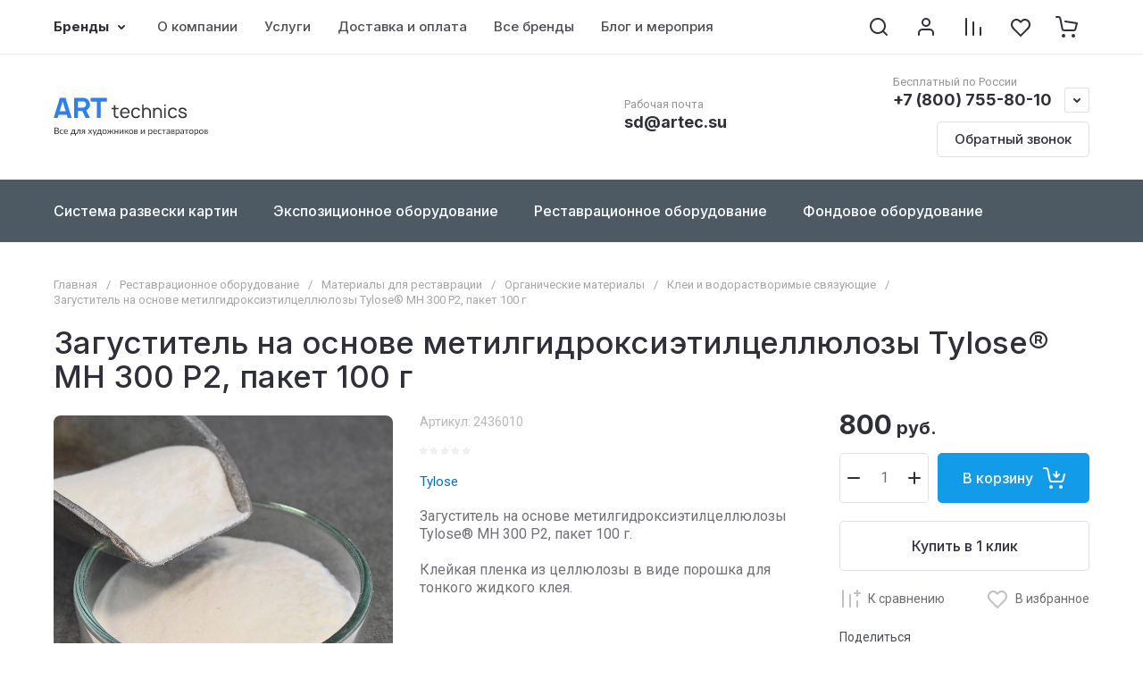

--- FILE ---
content_type: text/html; charset=utf-8
request_url: https://artec.su/magazin/product/zagustitel-na-osnove-metilgidroksietilcellyulozy-tylose-r-mh-300-p2-paket-100-g/
body_size: 132777
content:

<!doctype html>
<html lang="ru">

<head>
<meta charset="utf-8">
<meta name="robots" content="all">
<link rel="preload" href="/g/libs/jquery/2.2.4/jquery-2.2.4.min.js" as="script">
<title>Загуститель на основе метилгидроксиэтилцеллюлозы Tylose® MH 300 P2, пакет 100 г</title>
<!-- assets.top -->
<meta property="og:title" content="Загуститель на основе метилгидроксиэтилцеллюлозы Tylose® MH 300 P2, пакет 100 г">
<meta name="twitter:title" content="Загуститель на основе метилгидроксиэтилцеллюлозы Tylose® MH 300 P2, пакет 100 г">
<meta property="og:description" content="Загуститель на основе метилгидроксиэтилцеллюлозы Tylose® MH 300 P2, пакет 100 г">
<meta name="twitter:description" content="Загуститель на основе метилгидроксиэтилцеллюлозы Tylose® MH 300 P2, пакет 100 г">
<meta property="og:image" content="https://artec.su/thumb/2/PVuJvdKYQQvkefeHTUkRDA/350r350/d/6426.jpg">
<meta name="twitter:image" content="https://artec.su/thumb/2/PVuJvdKYQQvkefeHTUkRDA/350r350/d/6426.jpg">
<meta property="og:image:type" content="image/jpeg">
<meta property="og:image:width" content="350">
<meta property="og:image:height" content="350">
<meta property="og:type" content="website">
<meta property="og:url" content="https://artec.su/magazin/product/zagustitel-na-osnove-metilgidroksietilcellyulozy-tylose-r-mh-300-p2-paket-100-g">
<meta property="og:site_name" content="Арт Текникс - Реставрационные материалы и музейное оборудование">
<meta name="twitter:card" content="summary">
<!-- /assets.top -->

<meta name="description" content="Загуститель на основе метилгидроксиэтилцеллюлозы Tylose® MH 300 P2, пакет 100 г">
<meta name="keywords" content="Загуститель на основе метилгидроксиэтилцеллюлозы Tylose® MH 300 P2, пакет 100 г">
<meta name="SKYPE_TOOLBAR" content="SKYPE_TOOLBAR_PARSER_COMPATIBLE">
<meta name="viewport" content="width=device-width, initial-scale=1.0, maximum-scale=1.0, user-scalable=no">
<meta name="format-detection" content="telephone=no">
<meta http-equiv="x-rim-auto-match" content="none">






			<link rel="preload" as="image" href="/thumb/2/UggoUbZgU4TSBKt_nzSoAg/750r750/d/6426.jpg" />

<!--<link rel="preload" href="/shared/s3/js/common.min.js" as="script">-->
<!--<link rel="preload" href="/shared/s3/js/lang/ru.js" as="script">-->
<!--<link rel="preload" href="/g/basestyle/1.0.1/user/user.js" as="script">-->

<!--<link rel="preload" href="/g/libs/lightgallery/v1.2.0/css/lightgallery.min.css" as="style">-->
<!--<link rel="preload" href="/g/basestyle/1.0.1/user/user.blue.css" as="style">-->
<!--<link rel="preload" href="/shared/s3/css/calendar.css" as="style">-->

	 
	<meta name="yandex-verification" content="434244294c418699" />
<meta name='wmail-verification' content='f6673394d7a2e6774345246e7f2df1dd' />

            <!-- 46b9544ffa2e5e73c3c971fe2ede35a5 -->
            <script src='/shared/s3/js/lang/ru.js'></script>
            <script src='/shared/s3/js/common.min.js'></script>
        <link rel='stylesheet' type='text/css' href='/shared/s3/css/calendar.css' /><link rel="icon" href="/favicon.svg" type="image/svg+xml">

<!--s3_require-->
<link rel="stylesheet" href="/g/basestyle/1.0.1/user/user.css" type="text/css"/>
<link rel="stylesheet" href="/g/basestyle/1.0.1/cookie.message/cookie.message.css" type="text/css"/>
<link rel="stylesheet" href="/g/basestyle/1.0.1/user/user.blue.css" type="text/css"/>
<script type="text/javascript" src="/g/basestyle/1.0.1/user/user.js" async></script>
<script type="text/javascript" src="/g/libs/jquery/2.2.4/jquery-2.2.4.min.js"></script>
<link rel="stylesheet" href="/g/s3/lp/lpc.v4/css/styles.css" type="text/css"/>
<link rel="stylesheet" href="/g/s3/lp/cookie.message/__landing_page_content_global.css" type="text/css"/>
<link rel="stylesheet" href="/g/s3/lp/cookie.message/colors_lpc.css" type="text/css"/>
<link rel="stylesheet" href="/g/basestyle/1.0.1/cookie.message/cookie.message.blue.css" type="text/css"/>
<script type="text/javascript" src="/g/basestyle/1.0.1/cookie.message/cookie.message.js" async></script>
<!--/s3_require-->

<link rel="preload" href="/g/shop2v2/default/js/shop2v2-plugins.js" as="script">
<link rel="preload" href="/g/shop2v2/default/js/shop2.2.min.js" as="script">





	
	<script type="text/javascript" src="/g/shop2v2/default/js/shop2v2-plugins.js"></script>

	<script type="text/javascript" src="/g/shop2v2/default/js/shop2.2.min.js"></script>


	<script src="/g/templates/shop2/2.130.2/default-3/js/paginationscroll.js"></script>

<script type="text/javascript">shop2.init({"productRefs": [],"apiHash": {"getPromoProducts":"f8f179e8cdbca31aed43e22c3c650e38","getSearchMatches":"97b89918cc2e04410d19a3135db2e76a","getFolderCustomFields":"1400010bbba1eea886ba6b97a165cda9","getProductListItem":"6175b4ce31e9d65a7c67b51fc982adb3","cartAddItem":"85a0c35e23c87dc8d11b0ce938aebfac","cartRemoveItem":"026d09a5df208e6b5e227abc88b82372","cartUpdate":"2830a158de59d1afd60dbfa74a693c7d","cartRemoveCoupon":"b47ae59092282aa6f8c7864cf6a73ea5","cartAddCoupon":"460efcd45660270badd9b3c3fa272746","deliveryCalc":"761131b56f3bab206cd61a382a4daa2d","printOrder":"63e91230460e3e9d3acab5286f8dd3e0","cancelOrder":"27eae394a196e7afa2aea0874a854dc4","cancelOrderNotify":"09e6baa0b1b41b5929ec117170bf5121","repeatOrder":"e5a654a6cfd3d510ee910fe68d09c56b","paymentMethods":"8ab28d8bcb63c3f954f78394d4630c11","compare":"f54f6a0d08a6c4558a4cb7b8b72ac06c"},"hash": null,"verId": 95548,"mode": "product","step": "","uri": "/magazin","IMAGES_DIR": "/d/","my": {"gr_orders_shop2_btn":true,"show_product_unit":true,"gr_promo_actions":true,"gr_show_price_in_pricelist":true,"gr_selected_theme":2,"gr_schema_org":true,"gr_thumbs_height":"600","gr_thumbs_width":"600","gr_info_form":true,"gr_cart_question":true,"gr_compare_icons":true,"gr_favorite":true,"gr_collections_lazy":true,"gr_main_blocks_lazy":true,"gr_product_share_lazy":true,"gr_main_blocks_ajax":false,"gr_popup_compare":true,"gr_responsive_tabs_2":true,"gr_select_wrapper":true,"new_alias":"\u041d\u043e\u0432\u0438\u043d\u043a\u0430","special_alias":"\u0410\u043a\u0446\u0438\u044f","buy_alias":"\u0412 \u043a\u043e\u0440\u0437\u0438\u043d\u0443","buy_mod":true,"buy_kind":true,"on_shop2_btn":true,"show_sections":true,"lazy_load_subpages":true,"gr_amount_flag":true,"gr_collections_one_click":true,"gr_collections_columns_class":true,"gr_collections_params":false,"gr_collections_compare":true,"gr_collections_amount":true,"gr_collections_vendor":true,"gr_product_list_titles":true,"gr_product_list_title":true,"gr_product_list_price":true,"gr_product_list_amount":true,"gr_images_size":true,"gr_images_view":true,"gr_images_lazy_load":true,"gr_sliders_autoplay":true,"gr_one_click_btn":"\u041a\u0443\u043f\u0438\u0442\u044c \u0432 1 \u043a\u043b\u0438\u043a","gr_amount_min_top":true,"gr_options_more_btn":"\u041f\u0430\u0440\u0430\u043c\u0435\u0442\u0440\u044b","gr_product_print":true,"gr_product_options_more_btn":"\u0412\u0441\u0435 \u043f\u0430\u0440\u0430\u043c\u0435\u0442\u0440\u044b","gr_product_nav_prev":"\u041f\u0440\u0435\u0434\u044b\u0434\u0443\u0449\u0438\u0439","gr_product_nav_next":"\u0421\u043b\u0435\u0434\u0443\u044e\u0449\u0438\u0439","gr_product_quick_view":true,"gr_product_columns_class":true,"gr_product_item_wrap":true,"gr_product_list_main":true,"gr_thumbs_vendor":true,"gr_thumbs_one_click":true,"gr_cart_info_in_total":true,"gr_cart_preview_icons":true,"gr_cart_titles":true,"gr_cart_show_discount_sum":true,"gr_cart_show_discounts_applied":true,"gr_cart_auth_remodal":true,"gr_cart_coupon_remodal":false,"gr_cart_coupon_placeholder":"\u041f\u0440\u043e\u043c\u043e\u043a\u043e\u0434","gr_coupon_popup_btn":"\u041f\u0440\u0438\u043c\u0435\u043d\u0438\u0442\u044c \u043a\u0443\u043f\u043e\u043d","gr_cart_options_more_btn":"\u041f\u0430\u0440\u0430\u043c\u0435\u0442\u0440\u044b","gr_cart_registration_title":"\u041a\u0443\u043f\u0438\u0442\u044c \u0431\u0435\u0437 \u0440\u0435\u0433\u0438\u0441\u0442\u0440\u0430\u0446\u0438\u0438","gr_filter_remodal_btn":"\u0424\u0438\u043b\u044c\u0442\u0440","gr_filter_max_count":5,"gr_filter_remodal":true,"gr_filter_unwrap_sorting":true,"gr_filter_go_result":true,"gr_filter_color_btn":true,"gr_filter_placeholders":true,"gr_filter_range_slider":false,"gr_login_form_placeholder":true,"gr_search_placeholder":"\u041d\u0430\u0439\u0442\u0438 \u0442\u043e\u0432\u0430\u0440","gr_search_form_title":"\u041f\u043e\u0434\u0431\u043e\u0440 \u043f\u043e \u043f\u0430\u0440\u0430\u043c\u0435\u0442\u0440\u0430\u043c","gr_search_form_range_slider":false,"gr_sorting_popup":true,"gr_sorting_title":"\u0421\u043e\u0440\u0442\u0438\u0440\u043e\u0432\u0430\u0442\u044c","gr_sorting_default":"\u041f\u043e \u0443\u043c\u043e\u043b\u0447\u0430\u043d\u0438\u044e","gr_sorting_item_default":"\u041f\u043e \u0443\u043c\u043e\u043b\u0447\u0430\u043d\u0438\u044e","gr_sorting_by_price_desc":"\u0426\u0435\u043d\u0430 - \u0443\u0431\u044b\u0432\u0430\u043d\u0438\u0435","gr_sorting_by_price_asc":"\u0426\u0435\u043d\u0430 - \u0432\u043e\u0437\u0440\u0430\u0441\u0442\u0430\u043d\u0438\u0435","gr_sorting_by_name_desc":"\u041d\u0430\u0437\u0432\u0430\u043d\u0438\u0435 - \u042f-\u0410","gr_sorting_by_name_asc":"\u041d\u0430\u0437\u0432\u0430\u043d\u0438\u0435 - \u0410-\u042f","gr_compare_head_assets_version":"global:shop2.2.130-8-compare-head-custom-assets.tpl","gr_compare_body_assets_version":"global:shop2.2.130-8-compare-body-custom-assets.tpl"},"shop2_cart_order_payments": 2,"cf_margin_price_enabled": 0,"buy_one_click_api_url": "/-/x-api/v1/public/?method=form/postform&param[form_id]=8838105&param[tpl]=global:shop2.form.minimal.tpl&param[hide_title]=0&param[placeholdered_fields]=0","maps_yandex_key":"","maps_google_key":""});shop2.facets.enabled = true;</script>

<style>
	.gr_hide_onload * {transition: none !important;}
	.gr_hide_onload .folders-popup-wrapper,.gr_hide_onload  .top-search-popup-wrapper, .gr_hide_onload .burger-search, .gr_hide_onload .burger-block{display: none;}
	.gr_hide_onload .site-top-slider {margin-bottom: 35px;}
	.gr-btn-1,.gr-btn-2,.gr-btn-3,.gr-btn-4,.inner-folders li a, .site-folders-in-block__items.text_folders .site-folders-in-block__item a{position:relative;z-index:1;display:inline-flex;align-items:center;justify-content:center;height:auto;min-height:auto;padding:0;border:none;outline:0;cursor:pointer;text-align:center;text-decoration:none;-moz-appearance:none;-webkit-appearance:none;background-clip:border-box}
	h1{font-weight:var(--font2_500);font-style:normal;line-height:1.1}h1{font-size:35px;margin:0 0 25px}@media (max-width:1260px){h1{font-size:28px;margin:0 0 20px}}@media (max-width:767px){h1{font-size:22px;margin:0 0 12px}}
	.site-path{display:flex;flex-wrap:wrap;align-items:baseline;font-size:13px;line-height:1.3;margin-bottom:20px}.site-path a{text-decoration:none;transition:all .18s linear;border-bottom:1px solid transparent}.site-path__separator{padding:0 10px}
	.inner-folders{padding:0 0 40px}@media (max-width:1023px){.inner-folders{padding:0 0 30px}}@media (max-width:767px){.inner-folders{padding:0 0 20px;margin:0 -16px}}@media (max-width:639px){.inner-folders{margin:0 -16px}}.inner-folders__list{display:flex;flex-wrap:wrap;margin:0 0 -10px}@media (max-width:767px){.inner-folders__list{flex-wrap:nowrap;white-space:nowrap;overflow:auto;overflow-y:hidden}}.inner-folders li{margin:0 10px 10px 0}@media (max-width:767px){.inner-folders li:first-child{padding-left:20px}}@media (max-width:639px){.inner-folders li:first-child{padding-left:16px}}@media (max-width:767px){.inner-folders li:last-child{padding-right:20px}}@media (max-width:639px){.inner-folders li:last-child{padding-right:16px}}.inner-folders li a{font-size:15px;line-height:1.2;padding:11px 16px}
	.gr_lazy_load_block > * {display: none !important;}
	.gr_lazy_load_block.main-blocks__item{min-height: 700px;}
.gr_lazy_load_block.kinds-block{min-height: 700px;}
	.gr_lazy_load_block.site-gallery-block{min-height:500px}.gr_lazy_load_block.site-actions{min-height:778px}.gr_lazy_load_block.site-actions-2{min-height:702px}.gr_lazy_load_block.site-actions-2{min-height:731px}.gr_lazy_load_block.site-sale{min-height:622px}.gr_lazy_load_block.site-brands{min-height:415px}.gr_lazy_load_block.site-advantages{min-height:533px}.gr_lazy_load_block.site-guarantee{min-height:292px}.gr_lazy_load_block.site-reviews{min-height:639px}.gr_lazy_load_block.site-reviews-2{min-height:508px}.gr_lazy_load_block.form-block{min-height:358px}.gr_lazy_load_block.form-block-2{min-height:240px}.gr_lazy_load_block.site-articles{min-height:605px}@media all and (max-width:1260px){.gr_lazy_load_block.site-gallery-block{min-height:480px}.gr_lazy_load_block.main-blocks__item{min-height: 670px;}.gr_lazy_load_block.kinds-block{min-height: 670px;}.gr_lazy_load_block.site-actions{min-height:744px}.gr_lazy_load_block.site-actions-2{min-height:584px}.gr_lazy_load_block.site-sale{min-height:520px}.gr_lazy_load_block.site-brands{min-height:388px}.gr_lazy_load_block.site-advantages{min-height:479px}.gr_lazy_load_block.site-guarantee{min-height:348px}.gr_lazy_load_block.site-reviews{min-height:578px}.gr_lazy_load_block.site-reviews-2{min-height:485px}.gr_lazy_load_block.form-block{min-height:273px}.gr_lazy_load_block.form-block-2{min-height:220px}.gr_lazy_load_block.site-articles{min-height:471px}}@media all and (max-width:1023px){.gr_lazy_load_block.main-blocks__item{min-height: 700px;}.gr_lazy_load_block.kinds-block{min-height: 700px;}.gr_lazy_load_block.site-actions{min-height:1303px}.gr_lazy_load_block.site-actions-2{min-height:575px}.gr_lazy_load_block.site-sale{min-height:464px}.gr_lazy_load_block.site-brands{min-height:356px}.gr_lazy_load_block.site-advantages{min-height:764px}.gr_lazy_load_block.site-guarantee{min-height:355px}.gr_lazy_load_block.site-reviews{min-height:498px}.gr_lazy_load_block.site-reviews-2{min-height:429px}.gr_lazy_load_block.form-block{min-height:349px}.gr_lazy_load_block.form-block-2{min-height:220px}.gr_lazy_load_block.site-articles{min-height:463px}}@media all and (max-width:767px){.gr_lazy_load_block.site-gallery-block{min-height:490px}.gr_lazy_load_block.main-blocks__item{min-height: 560px;}.gr_lazy_load_block.kinds-block{min-height: 560px;}.gr_lazy_load_block.site-actions{min-height:476px}.gr_lazy_load_block.site-actions-2{min-height:573px}.gr_lazy_load_block.site-sale{min-height:642px}.gr_lazy_load_block.site-brands{min-height:308px}.gr_lazy_load_block.site-advantages{min-height:1261px}.gr_lazy_load_block.site-guarantee{min-height:419px}.gr_lazy_load_block.site-reviews{min-height:558px}.gr_lazy_load_block.site-reviews-2{min-height:743px}.gr_lazy_load_block.form-block{min-height:338px}.gr_lazy_load_block.form-block-2{min-height:258px}.gr_lazy_load_block.site-articles{min-height:497px}}
	@media (max-width:767px){.contacts-popup .site-top-slider__btn .contacts-callback-btn__link,.gr-buttons__item-list a.small,.gr-buttons__item-list button.small,.site-folders-in-block__items.text_folders .site-folders-in-block__item a,.gr-small-btn-mobile,.site-reviews-2__btn a.site_reviews_2_btn,.site-sale__btn a,.site-top-slider__btn .contacts-popup .contacts-callback-btn__link,.site-top-slider__btn .form-block-2__btn,.site-top-slider__btn .gr-btn-1{font-size:14px;line-height:1.2;padding:11px 16px}}.tns-nav{margin:20px 0 0;outline:0;font-size:0;text-align:center}.tns-nav button{margin:0 5px;min-height:8px;height:8px;width:8px;font-size:0;padding:0;opacity:1;visibility:visible;border:none}
	.tns-outer{padding:0!important}.tns-outer [hidden]{display:none!important}.tns-outer [aria-controls],.tns-outer [data-action]{cursor:pointer}.tns-slider>.tns-item{-webkit-box-sizing:border-box;-moz-box-sizing:border-box;box-sizing:border-box}.tns-horizontal.tns-subpixel{white-space:nowrap}.tns-horizontal.tns-subpixel>.tns-item{display:inline-block;vertical-align:top;white-space:normal}.tns-horizontal.tns-no-subpixel:after{content:'';display:table;clear:both}.tns-horizontal.tns-no-subpixel>.tns-item{float:left}.tns-horizontal.tns-carousel.tns-no-subpixel>.tns-item{margin-right:-100%}.tns-no-calc{position:relative;left:0}.tns-gallery{position:relative;left:0;min-height:1px}.tns-gallery>.tns-item{position:absolute;left:-100%}.tns-gallery>.tns-slide-active{position:relative;left:auto!important}.tns-autowidth{display:inline-block}.tns-lazy-img{opacity:.6}.tns-lazy-img.tns-complete{opacity:1}.tns-ovh{overflow:hidden}.tns-visually-hidden{position:absolute;left:-10000em}.tns-transparent{opacity:0;visibility:hidden}.tns-fadeIn{opacity:1;z-index:0}.tns-fadeOut,.tns-normal{opacity:0;z-index:-1}.tns-vpfix{white-space:nowrap}.tns-vpfix>div,.tns-vpfix>li{display:inline-block}.tns-t-subp2{margin:0 auto;width:310px;position:relative;height:10px;overflow:hidden}.tns-t-ct{width:2333.3333333%;width:-webkit-calc(100% * 70 / 3);width:-moz-calc(100% * 70 / 3);width:calc(100% * 70 / 3);position:absolute;right:0}.tns-t-ct:after{content:'';display:table;clear:both}.tns-t-ct>div{width:1.4285714%;width:-webkit-calc(100% / 70);width:-moz-calc(100% / 70);width:calc(100% / 70);height:10px;float:left}.remodal,[data-remodal-id]{display:none}.remodal-overlay{display:none}html{font-family:sans-serif;-ms-text-size-adjust:100%;-webkit-text-size-adjust:100%;overflow-y:scroll}body{margin:0}.hide{display:none !important}.overflowHidden{overflow:hidden}ins{text-decoration:none}.menu-default,.menu-default li,.menu-default ul{padding:0;margin:0;list-style:none}.table-wrapper,img,object,object embed,textarea{max-width:100%}.table-wrapper{overflow:auto}img{height:auto}table img{max-width:none}*{box-sizing:border-box;-webkit-locale:auto;-webkit-tap-highlight-color:transparent}a{text-decoration:underline}body,html{height:100%;min-width:320px;-ms-text-size-adjust:100%;-webkit-text-size-adjust:100%}html{font-size:16px}body{position:relative;min-width:320px;text-align:left;font-family:var(--font1);line-height:1.5}.tns-lazy-img{opacity:1}.tns-slider{margin-left:auto;margin-right:auto}.gr-svg-icon{width:30px;height:30px}.gr-svg-icon.gr_big_icon,.gr-svg-icon.gr_small_icon{display:none}.gr-svg-icon.gr_small_icon{width:20px;height:20px}.gr-svg-icon.gr_big_icon{width:40px;height:40px}.block_padding{padding:0 100px}@media (max-width:1890px){.block_padding{padding:0 75px}}@media (max-width:1380px){.block_padding{padding:0 60px}}@media (max-width:1260px){.block_padding{padding:0 30px}}@media (max-width:767px){.block_padding{padding:0 16px}}.block_width{margin:0 auto;max-width:1300px}.dynamic_width .block_width{max-width:1920px}.block_absolute{position:absolute;top:0;left:0;right:0;bottom:0}.block_no_events,.pointer_events_none{pointer-events:none}.block_cover{background-size:cover;background-position:50%;background-repeat:no-repeat}.block_contain{background-size:contain;background-position:50%;background-repeat:no-repeat}.block_hide{display:none!important}.block_show{display:block!important}.hideOverflow{white-space:nowrap;overflow:hidden}.site__background{position:fixed;top:0;left:0;right:0;bottom:0;z-index:-1;background-size:cover;background-repeat:no-repeat;background-position:50% 0}@media (max-width:1500px){.site__background{display:none}}.site__wrapper{min-height:100%;margin:auto;display:flex;flex-direction:column}.site__wrapper.site_max_width{margin:0 auto;max-width:1490px}.site-container{flex:1 0 auto}.site-main__inner{padding:40px 0}@media (max-width:1260px){.site-main__inner{padding:30px 0}}@media (max-width:767px){.site-main__inner{padding:20px 0}}.site-footer{flex:none}.site_max_width .site-header .site-fixed-top-wrapper .site-header-top-wrapper{max-width:1490px}.site-header.header_dynamic_width .block_width{max-width:1920px}.site-header .site-fixed-top-wrapper{min-height:60px}.site-header .site-fixed-top-wrapper .site-header-top-wrapper{width:100%;}.site-header .site-header-top{position:relative}@media (max-width:767px){.site-header .site-header-top.block_padding{padding:0 16px}}.site-header .site-header-top__body{display:flex;align-items:center;min-height:60px}.site-header .site-header-top__left{display:flex;align-items:center;font-size:0;width:calc(100% - 450px)}.site-header .site-header-top__right{margin-left:auto;width:450px}@media (max-width:1260px){.site-header .site-header-top__right{width:auto}}.site-header .site-header-top-brands{display:none;}@media (max-width:1260px){.site-header .site-header-top-brands{display:none!important}}.site-header .site-header-bottom__body{padding:30px 0;display:flex;align-items:center}@media (max-width:767px){.site-header .site-header-bottom__body{padding:14px 0}}.site-header .site-header-bottom__body.logo_center .site-header-bottom__center{order:-1;text-align:left}.site-header .site-header-bottom__body.logo_center .site-header-bottom__left{justify-content:center;width:30%;}@media all and (max-width: 1260px){.site-header .site-header-bottom__body.logo_center .site-header-bottom__left{width:100%;}}.site-header .site-header-bottom__body.logo_center .site-info.logo_top{text-align:center;align-items:center}.site-header .site-header-bottom__left{width:35%;display:flex;align-items:center}@media (max-width:1260px){.site-header .site-header-bottom__left{width:100%;justify-content:center}}.site-header .site-header-bottom__center{width:30%;text-align:center}.site-header .site-header-bottom__body.logo_center .site-header-bottom__center{width:35%;}@media (max-width:1260px){.site-header .site-header-bottom__center{display:none}}.site-header .site-header-bottom__right{margin:-10px 0;width:35%;display:flex;flex-wrap:wrap;align-items:center;justify-content:flex-end}@media (max-width:1260px){.site-header .site-header-bottom__right{display:none}}.site-header .header-brands-btn,.site-header .header-catalog-btn{position:relative;padding-right:24px;cursor:pointer;font-size:15px;line-height:60px;font-family:var(--font2);font-weight:var(--font2_700);margin-right:30px}@media (max-width:1260px){.site-header .header-brands-btn,.site-header .header-catalog-btn{display:none}}.site-header .header-brands-btn.opened i,.site-header .header-catalog-btn.opened i{transform:translateY(-50%) rotate(-180deg)}.site-header .header-brands-btn i,.site-header .header-catalog-btn i{position:absolute;top:50%;right:0;line-height:1;transform:translateY(-50%)}.site-header .header-brands-btn svg,.site-header .header-catalog-btn svg{width:20px;height:20px}.site-header .header-burger-btn-mobile,.site-header .header-catalog-btn-mobile,.site-header .header-contacts-btn-mobile,.site-header .header-search-btn-mobile{position:relative;display:none;width:48px;height:48px;cursor:pointer}.site-header .header-burger-btn-mobile,.site-header .header-search-btn-mobile{margin-right:20px}@media (max-width:1260px){.site-header .header-burger-btn-mobile,.site-header .header-search-btn-mobile{display:block}}@media (max-width:767px){.site-header .header-burger-btn-mobile,.site-header .header-search-btn-mobile{display:none}}.site-header .header-catalog-btn-mobile{margin-right:10px}@media (max-width:767px){.site-header .header-catalog-btn-mobile{display:block}}@media (max-width:1260px){.site-header .header-contacts-btn-mobile{display:block}}.site-header .menu-top-wrapper li *{white-space:normal}.site-header .menu-top{position:relative;z-index:2}@media (max-width:1260px){.site-header .menu-top{display:none}}.site-header .menu-top .menu-back,.site-header .menu-top .menu-parent{display:none}.site-header .menu-top>li{position:relative;vertical-align:top;display:inline-block}.site-header .menu-top>li:first-child{margin-left:-15px}.site-header .menu-top>li>a{position:relative;display:flex;align-items:center;padding:0 15px;font-size:15px;line-height:60px;text-decoration:none;font-family:var(--font2);font-weight:var(--font2_500)}.site-header .menu-top>li>a ins{line-height:1;margin-right:10px;width:30px;height:30px;display:flex;align-items:center;justify-content:center}.site-header .menu-top>li>a ins img,.site-header .menu-top>li>a ins svg{max-width:30px;max-height:30px}.site-header .menu-top>li>a i{display:none}.site-header .menu-top>li ul{position:absolute;z-index:1;left:-15px;top:100%;width:320px;display:none;padding:15px 0}.site-header .header-modules{display:flex;align-items:center;justify-content:flex-end}@media (max-width:1260px){.site-header .header-modules__item.cabinet_item{display:none}}.site-header .header-modules__item.gr-cart-popup-btn.pointer_events_none .gr-cart-total-amount,.site-header .header-modules__item.gr-cart-popup-btn.pointer_events_none .gr-cart-total-sum{display:none}.site-header .header-modules__item a{position:relative;font-size:0;display:flex;align-items:center;text-decoration:none}.site-header .header-modules__item a i{width:48px;height:48px;display: flex;}.site-header .header-modules__item a i svg{margin: auto;}.site-header .header-modules__item .favorite-block.is-null{pointer-events:none}.site-header .header-modules__item .favorite-block.is-null .favorite-count{display:none}.site-header .header-modules__item .gr-cart-preview-link:not(.active){pointer-events:none}.site-header .header-modules__item .gr-cart-preview-link:not(.active) .gr-cart-total-amount,.site-header .header-modules__item .gr-cart-preview-link:not(.active) .gr-cart-total-sum{display:none}.site-header .header-modules__item .gr-compare-btn:not(.active){pointer-events:none}.site-header .header-modules__item .gr-compare-btn:not(.active) .gr-compare-btn-amount{display:none}.site-header .header-modules__item .gr-cart-preview-body{position:relative;display:flex;align-items:center;width:100%}.site-header .header-modules__item .gr-cart-preview-body i{order:-1}.site-header .header-modules__item .gr-cart-preview-body .gr-cart-total-amount{margin-left:4px;height:24px;padding:0 5px;min-width:24px;border-radius:50px;text-align:center;font-size:13px;line-height:24px;font-family:var(--font2);font-weight:var(--font2_500)}@media (max-width:1260px){.site-header .header-modules__item .gr-cart-preview-body .gr-cart-total-amount{position:absolute;right:5px;top:6px;height:18px;min-width:18px;font-size:11px;line-height:18px}}.site-header .header-modules__item .gr-cart-preview-body .gr-cart-total-sum{margin-left:10px;font-size:16px;line-height:1.125;font-family:var(--font2);font-weight:var(--font2_700)}@media (max-width:1260px){.site-header .header-modules__item .gr-cart-preview-body .gr-cart-total-sum{display:none}}.site-header .header-modules__item .gr-cart-preview-body .gr-cart-total-sum span{font-size:12px;line-height:1.16}.site-header .header-modules__item .gr-compare-btn-amount{order:2;margin-left:4px;height:24px;padding:0 5px;min-width:24px;border-radius:50px;text-align:center;font-size:13px;line-height:24px;font-family:var(--font2);font-weight:var(--font2_500)}@media (max-width:1260px){.site-header .header-modules__item .gr-compare-btn-amount{position:absolute;right:5px;top:6px;margin:0;height:18px;min-width:18px;font-size:11px;line-height:18px}}.site-header .header-modules__item .favorite-count{order:2;margin-left:4px;height:24px;padding:0 5px;min-width:24px;border-radius:50px;text-align:center;font-size:13px;line-height:24px;font-family:var(--font2);font-weight:var(--font2_500)}@media (max-width:1260px){.site-header .header-modules__item .favorite-count{position:absolute;right:5px;top:6px;height:18px;min-width:18px;font-size:11px;line-height:18px}}.site-header .site-info{display:inline-flex;align-items:center;}.site-header .site-info.logo_top{flex-direction:column;align-items:flex-start}@media (max-width:1260px){.site-header .site-info.logo_top{align-items:center}}.site-header .site-info.logo_top .site-info__logo{margin:0}.site-header .site-info.logo_top .site-info__logo+.site-info__body{margin:10px 0 0}@media (max-width:767px){.site-header .site-info.logo_top .site-info__logo+.site-info__body{margin:5px 0 0}}@media (max-width:1260px){.site-header .site-info.logo_top .site-info__body{text-align:center}}.site-header .site-info__logo{font-size:0;margin-right:20px;flex:0 0 auto;max-width:200px;}@media (max-width:767px){.site-header .site-info__logo{margin-right:10px}}.site-header .site-info__logo a{text-decoration:none}.site-header .site-info__logo img{object-fit:cover; margin:5px 0;width:auto;height:auto}.site-header .site-info.logo_top .site-info__logo, .site-header .site-info.logo_top .site-info__logo img{margin: 0;}.site-header .site-info.logo_top .site-info__logo{max-width: 100%;}.site-header .site-info__body{flex:1 1 auto}.site-header .site-info__name{font-size:26px;line-height:1.1;font-family:var(--font2);font-weight:var(--font2_500)}@media (max-width:767px){.site-header .site-info__name{font-size:22px}}.site-header .site-info__name+.site-info__desc{margin-top:4px}@media (max-width:767px){.site-header .site-info__name+.site-info__desc{margin-top:2px}}.site-header .site-info__name a{text-decoration:none}.site-header .site-info__desc{font-size:16px;line-height:1.16}@media (max-width:767px){.site-header .site-info__desc{font-size:14px}}.site-header .site-address{text-align:left;vertical-align:top;display:inline-block}.site-header .site-address__title{font-family:var(--font2);font-weight:var(--font2_500);font-size:14px;line-height:1.15}.site-header .site-address__title+.site-address__body{margin-top:5px}.site-header .site-address__body{font-size:14px;line-height:1.1}.site-header .header-contacts{position:relative;margin-top:5px;margin-bottom:5px}.site-header .header-contacts.has_popup_btn{padding-right:42px}.site-header .header-contacts__text-btn{cursor:pointer}.site-header .header-contacts__text-btn span{display:inline-block;vertical-align:top;line-height:28px}.site-header .header-contacts__icon{position:absolute;right:0;bottom:0;width:28px;height:28px;cursor:pointer;align-items:center;display:inline-flex}.site-header .header-contacts__icon svg{width:20px;height:20px;margin:auto}.site-header .header-contacts__item{max-width:300px;display:flex;align-items:flex-end}.site-header .header-contacts__item.has_only_note .header-contacts__item-left{margin-bottom:0}.site-header .header-contacts__item.has_only_note .header-contacts__item-right{min-height:28px;display:flex;align-items:center}.site-header .header-contacts__item-left{flex:0 0 auto;display:flex;align-items:center;margin-right:10px;}.site-header .header-contacts__item-right{flex:0 1 auto}.site-header .header-contacts__link{text-decoration:none;font-size:0;margin:0 2px}.site-header .header-contacts__link:first-child{margin-left:0}.site-header .header-contacts__link img,.site-header .header-contacts__link svg{max-width:28px;max-height:28px}.site-header .header-contacts__note{font-size:13px;line-height:1.1;max-width:180px}.site-header .header-contacts__note+.header-contacts__number{margin-top:4px}.site-header .header-contacts__number{font-size:18px;line-height:1;font-family:var(--font2);font-weight:var(--font2_700);margin-bottom:5px}.site-header .header-contacts__number a{text-decoration:none}.site-header .header-callback-btn{max-width:200px;margin:5px 0 5px 20px}@media (max-width:1260px){.site-header .site-header-folders{display:none}}.site-header .site-header-folders__body{display:flex;align-items:center}.site-header .site-header-folders__body.opened_search .top-folders-wrapper{width:calc(100% - 350px)}.site-header .site-header-folders__body.hide_search .top-folders-wrapper{width:100%}.site-header .top-folders-wrapper{font-size:0;width:calc(100% - 70px)}.site-header .top-folders-wrapper li *{white-space:normal}.site-header .top-folders{position:relative;z-index:4}.site-header .top-folders .folder-back,.site-header .top-folders .folder-parent{display:none}.site-header .top-folders>li{position:relative;vertical-align:top;display:inline-block}.site-header .top-folders>li:first-child{margin-left:-20px}.site-header .top-folders>li>a{position:relative;display:flex;align-items:center;padding:0 20px;font-size:16px;line-height:70px;text-decoration:none;font-family:var(--font2);font-weight:var(--font2_700)}.site-header .top-folders>li>a ins{line-height:1;margin-right:10px;width:30px;height:30px;display:flex;align-items:center;justify-content:center}.site-header .top-folders>li>a ins img,.site-header .top-folders>li>a ins svg{max-width:30px;max-height:30px}.site-header .top-folders>li>a i{display:none}.site-header .top-folders>li ul{display:none;}.site-header .top-folders>li.row-menu-btn{position:relative}.site-header .top-folders>li.row-menu-btn .row-menu-container{position:absolute;top:100%;left:0}.site-header .top-folders>li.row-menu-btn .row-menu-container.right_level,.site-header .top-folders>li.row-menu-btn .row-menu-container.row-right-level{left:auto;right:0}.site-header .top-search-btn{position:relative;cursor:pointer;width:320px;height:50px;margin-left:auto;font-size:16px;line-height:1.16;padding:16px 60px 16px 70px}.site-header .top-search-btn.search_in_btn{width:50px;padding:0;font-size:0;}.site-header .top-search-btn.search_in_btn i{top:50%;left:50%;margin:-15px 0 0 -15px}.site-header .top-search-btn i{position:absolute;top:10px;left:20px;width:30px;height:30px;font-size:0;line-height:1}@media (max-width:1260px){.site-header .site-header-brands{display:none}}.site-header .top-brands{position:relative;display:flex;justify-content:space-between}.site-header .top-brands .top-brands-name{display:none;position:absolute;top:100%;left:0;width:220px;text-align:left;padding:20px 0 0 0;z-index:3;line-height:120px;font-size:120px;pointer-events:none;font-family:var(--font2);font-weight:var(--font2_700)}.site-header .top-brands .top-brands-name.top_brands_name_dec{font-size:80px}.site-header .top-brands .top-brands-select{position:relative;margin-right:10px;min-width:114px}.site-header .top-brands .top-brands-select__selected{position:relative;cursor:pointer;font-size:15px;line-height:60px;padding-right:26px;font-family:var(--font2);font-weight:var(--font2_700)}.site-header .top-brands .top-brands-select__selected i{position:absolute;top:50%;right:0;line-height:1;transform:translateY(-50%)}.site-header .top-brands .top-brands-select__selected svg{width:20px;height:20px}.site-header .top-brands .top-brands-select__popup{position:absolute;top:100%;left:-30px;width:200px;z-index:2;padding:10px 0;opacity:0;visibility:hidden}.site-header .top-brands .top-brands-select__popup.opened{opacity:1;visibility:visible}.site-header .top-brands .top-brands-select__item{cursor:pointer;padding:7px 30px;font-size:15px;line-height:1.1;font-family:var(--font2);font-weight:var(--font2_500)}.site-header .top-brands>li.top-brands-cyr{display:none}.site-header .top-brands>li.top-brands-lat{display:flex}.site-header .top-brands>li.top-brands-dec{order:1000;width:60px;text-align:right}.site-header .top-brands>li.top-brands-dec a{padding-right:0}.site-header .top-brands>li a{display:block;text-decoration:none;padding:0 10px;font-size:16px;line-height:60px;font-family:var(--font2);font-weight:var(--font2_500)}.site-header .top-brands>li ul{display:none}
.site-header .header-catalog-btn-mobile i, .site-header .header-burger-btn-mobile i, .site-header .header-search-btn-mobile i, .site-header .header-contacts-btn-mobile i {width: 48px;height: 48px;display: flex;}
.site-header .header-catalog-btn-mobile i svg, .site-header .header-burger-btn-mobile i svg, .site-header .header-search-btn-mobile i svg, .site-header .header-contacts-btn-mobile i svg {margin: auto;}
.site-header .header-modules__item {margin: 0 5px 0 0;}
.site-header .header-modules__item:last-child{margin-right: 0;}
@media all and (max-width: 1260px){.site-header .header-modules{margin-right:-10px;}}
@media all and (max-width: 1260px){.site-header .site-header-top__left{margin-right:-13px;width:50%;}}
@media all and (max-width: 767px){.site-header .header-catalog-btn-mobile{margin-right:0;}}
@media all and (max-width: 767px){.site-header .header-modules__item{margin-right:0;}}
.site-header .site-header-top__right.header_no_login{width:calc(450px - 53px)}@media (max-width:1260px){.site-header .site-header-top__right.header_no_login{width:auto}}.site-header .site-header-top__right.header_no_compare{width:calc(450px - 89px)}@media (max-width:1260px){.site-header .site-header-top__right.header_no_compare{width:auto}}.site-header .site-header-top__right.header_no_favorites{width:calc(450px - 89px)}@media (max-width:1260px){.site-header .site-header-top__right.header_no_favorites{width:auto}}.site-header .site-header-top__right.header_no_login.header_no_compare{width:calc(450px - 89px - 53px)}@media (max-width:1260px){.site-header .site-header-top__right.header_no_login.header_no_compare{width:auto}}.site-header .site-header-top__right.header_no_login.header_no_favorites{width:calc(450px - 89px - 53px)}@media (max-width:1260px){.site-header .site-header-top__right.header_no_login.header_no_favorites{width:auto}}.site-header .site-header-top__right.header_no_compare.header_no_favorites{width:calc(450px - 89px - 89px)}@media (max-width:1260px){.site-header .site-header-top__right.header_no_compare.header_no_favorites{width:auto}}.site-header .site-header-top__right.header_no_login.header_no_compare.header_no_favorites{width:calc(450px - 89px - 89px - 53px)}@media (max-width:1260px){.site-header .site-header-top__right.header_no_login.header_no_compare.header_no_favorites{width:auto}}
.site-header .site-header-top__left.header_no_login{width:calc(100% - (450px - 53px))}@media (max-width:1260px){.site-header .site-header-top__left.header_no_login{width:auto}}.site-header .site-header-top__left.header_no_compare{width:calc(100% - (450px - 89px))}@media (max-width:1260px){.site-header .site-header-top__left.header_no_compare{width:auto}}.site-header .site-header-top__left.header_no_favorites{width:calc(100% - (450px - 89px))}@media (max-width:1260px){.site-header .site-header-top__left.header_no_favorites{width:auto}}.site-header .site-header-top__left.header_no_login.header_no_compare{width:calc(100% - (450px - 89px - 53px))}@media (max-width:1260px){.site-header .site-header-top__left.header_no_login.header_no_compare{width:auto}}.site-header .site-header-top__left.header_no_login.header_no_favorites{width:calc(100% - (450px - 89px - 53px))}@media (max-width:1260px){.site-header .site-header-top__left.header_no_login.header_no_favorites{width:auto}}.site-header .site-header-top__left.header_no_compare.header_no_favorites{width:calc(100% - (450px - 89px - 89px))}@media (max-width:1260px){.site-header .site-header-top__left.header_no_compare.header_no_favorites{width:auto}}.site-header .site-header-top__left.header_no_login.header_no_compare.header_no_favorites{width:calc(100% - (450px - 89px - 89px - 53px))}@media (max-width:1260px){.site-header .site-header-top__left.header_no_login.header_no_compare.header_no_favorites{width:auto}}
</style>


<style>
	.timer-block__btn a{display:inline-flex;align-items:center;justify-content:center;text-decoration:none;font-size:16px;line-height:1.125;padding:15px 30px}.timer-block__date{min-height:40px}
	@media all and (max-width: 767px){.timer-block__btn a{font-size: 14px;line-height: 1.2;padding: 11px 16px;}}
	.timer-block.timer_bottom{position:fixed;left:0;right:0;bottom:0;z-index:1000}.timer-block__inner{position:relative;min-height:80px;padding:0 30px}@media (max-width:1023px){.timer-block__inner{min-height:0}}@media (max-width:767px){.timer-block__inner{padding:0 20px}}.timer-block__body{margin:0 auto;max-width:1024px;display:flex;justify-content: center;padding:15px 0}@media (max-width:1260px){.timer-block__body{max-width:100%;padding:15px 40px 15px 0}}@media (max-width:1023px){.timer-block__body{flex-direction:column;padding:15px 0}}.timer-block__close{position:absolute;font-size:0;right:15px;top:50%;transform:translateY(-50%)}@media (max-width:1260px){.timer-block__close{right:12px}}@media (max-width:1023px){.timer-block__close{top:15px;margin-top:0;transform:none}}@media (max-width:767px){.timer-block__close{top:0;right:0;width:46px;height:46px}}.timer-block__close svg{display:none;width:20px;height:20px}@media (max-width:767px){.timer-block__close svg{display:block}}.timer-block__close svg.gr_big_icon{width:30px;height:30px;display:block}@media (max-width:767px){.timer-block__close svg.gr_big_icon{display:none}}.timer-block__close svg.gr_small_icon{display:none}.timer-block__left{margin-right:50px;flex:0 1 auto;display:flex;flex-direction:column}@media (max-width:1260px){.timer-block__left{margin-right:30px}}@media (max-width:1023px){.timer-block__left{margin:0;align-items:center}.timer-block__left+.timer-block__right{margin-top:10px}}.timer-block__right{display:flex;align-items:center;flex:0 1 auto}@media (max-width:1023px){.timer-block__right{padding-right:30px}}@media (max-width:767px){.timer-block__right{flex-direction:column;padding-right:0;text-align:center}}.timer-block__date{margin:auto 0;display:flex;align-items:center}.timer-block__date .gr-timer-elem .gr-timer-number{display:block;text-align:center;font-size:18px;line-height:50px;width:50px;height:50px}@media (max-width:767px){.timer-block__date .gr-timer-elem .gr-timer-number{width:36px;height:36px;line-height:36px;font-size:16px}}.timer-block__date .gr-timer-elem em{display:none}.timer-block__date .gr-timer-delim{margin:0 4px;font-size:0;width:2px;height:12px;opacity:.2}.timer-block__date .gr-timer-delim svg{width:2px;height:12px}.timer-block__date .gr-timer-delim svg.gr_small_icon{display:none}.timer-block__text{margin-right:auto}@media (max-width:767px){.timer-block__text{width:100%;margin-right:0}}.timer-block__text+.timer-block__btn{margin-left:50px}@media (max-width:1260px){.timer-block__text+.timer-block__btn{margin-left:30px}}@media (max-width:767px){.timer-block__text+.timer-block__btn{margin-left:0;margin-top:10px}}.timer-block__title{font-size:18px;line-height:1.1;font-family:var(--font2);font-weight:var(--font2_500)}.timer-block__title+.timer-block__desc{padding-top:6px}.timer-block__desc{font-size:14px;line-height:1.2;}.timer-block__btn{margin-left:auto;max-width:200px}@media (max-width:767px){.timer-block__btn{max-width:100%;width:auto}}.timer-block__btn a{min-width:200px;max-width:200px}@media (max-width:1023px){.timer-block__btn a{min-width:160px}}@media (max-width:767px){.timer-block__btn a{max-width:100%;min-width:0}}
</style>




	
	
		<script>
			createCookie('quick_load_style', 1, 1);
		</script>
    



<link rel="stylesheet" href="/t/v292/images/css/site_addons2.scss.css">

</head><link rel="stylesheet" href="/t/v292/images/site.addons.css">
<body class="site gr_hide_onload">
	
		
			
		
	<link rel="stylesheet" href="/t/v292/images/css/site_addons.scss.css">
	
	<div class="site__wrapper">
		
									
		<div class="site-header hide_tone has_quick_view">
	<div class="site-header__inner">
					<div class="site-fixed-top-wrapper">
				<div class="site-header-top-wrapper">
			<div class="site-header-top block_padding">
				<div class="site-header-top__body block_width">
					<div class="site-header-top__left">
						<div class="header-catalog-btn-mobile" data-remodal-init-btn="true">
							<i>
								<svg class="gr-svg-icon">
																	    	<use xlink:href="#icon_site_catalog"></use>
								    								</svg>
							</i>
						</div>
						<div class="header-burger-btn-mobile" data-remodal-init-btn="true">
							<i>
								<svg class="gr-svg-icon">
								    <use xlink:href="#icon_site_burger"></use>
								</svg>
							</i>
						</div>
													<div class="header-search-btn-mobile">
								<i>
									<svg class="gr-svg-icon">
									    <use xlink:href="#icon_shop_search"></use>
									</svg>
								</i>
							</div>
																			<div class="header-contacts-btn-mobile" data-remodal-target="contacts-popup">
								<i>
									<svg class="gr-svg-icon">
									    <use xlink:href="#icon_site_phone"></use>
									</svg>
								</i>
							</div>
																									<div class="header-catalog-btn fixed_header_btn">
								<span>
									Каталог
									<i>
										<svg class="gr-svg-icon">
										    <use xlink:href="#icon_site_bottom_mini"></use>
										</svg>
									</i>
								</span>
							</div>
												
													<div class="header-brands-btn">
								<span>
									Бренды
									<i>
										<svg class="gr-svg-icon">
										    <use xlink:href="#icon_site_bottom_mini"></use>
										</svg>
									</i>
								</span>
							</div>
												<div class="menu-top-wrapper hideOverflow">
																															<ul class="menu-default menu-top">
							        							            
							            							                <li class="">
							                	<a href="/o_kompanii/">
							                									                		<span>
									                	О компании
									                									                	</span>
								                </a>
							            							            																																							            																	            							        							            							                							                        </li>
							                    							                							            
							            							                <li class="">
							                	<a href="/uslugi/">
							                									                		<span>
									                	Услуги
									                									                	</span>
								                </a>
							            							            																																							            																	            							        							            							                							                        </li>
							                    							                							            
							            							                <li class="">
							                	<a href="/dostavka-i-oplata/">
							                									                		<span>
									                	Доставка и оплата
									                									                	</span>
								                </a>
							            							            																																							            																	            							        							            							                							                        </li>
							                    							                							            
							            							                <li class="">
							                	<a href="/vse-brendy/">
							                									                		<span>
									                	Все бренды
									                									                	</span>
								                </a>
							            							            																																							            																	            							        							            							                							                        </li>
							                    							                							            
							            							                <li class="">
							                	<a href="/blog/">
							                									                		<span>
									                	Блог и мероприятия
									                									                	</span>
								                </a>
							            							            																																							            																	            							        							            							                							                        </li>
							                    							                							            
							            							                <li class="">
							                	<a href="/enciklopediya-po-restavracii/">
							                									                		<span>
									                	Энциклопедия по реставрации
									                									                	</span>
								                </a>
							            							            																																							            																	            							        							            							                							                        </li>
							                    							                							            
							            							                <li class="">
							                	<a href="/kontakty/">
							                									                		<span>
									                	Контакты
									                									                	</span>
								                </a>
							            							            																																							            																	            							        							            							                							                        </li>
							                    							                							            
							            							                <li class="">
							                	<a href="/dokumenty/">
							                									                		<span>
									                	Документы
									                									                	</span>
								                </a>
							            							            																																							            																	            							        							            							                							                        </li>
							                    							                							            
							            							                <li class="">
							                	<a href="/garantii/">
							                									                		<span>
									                	Гарантии
									                									                	</span>
								                </a>
							            							            																																							            																	            							        							            							                							                        </li>
							                    							                							            
							            							                <li class="">
							                	<a href="/sitemap/">
							                									                		<span>
									                	Карта сайта
									                									                	</span>
								                </a>
							            							            																																							            																	            							        							            							                							                        </li>
							                    							                							            
							            							                <li class="">
							                	<a href="/multissylka/">
							                									                		<span>
									                	Мультиссылка
									                									                	</span>
								                </a>
							            							            																																							            																	            							        							        </li>
							    </ul>
							    													</div>
					</div>
					<div class="site-header-top__right">
						<div class="header-modules">
							
							<div class="header-modules__item cabinet_item" data-tooltip="Поиск">
							<div class="top-search-btn-pk top-search-btn search_in_btn">
								<i>
									<svg class="gr-svg-icon">
									    <use xlink:href="#icon_shop_search"></use>
									</svg>
								</i>
								Найти товар
							</div>
							</div>
							
															<div class="header-modules__item cabinet_item" data-tooltip="Кабинет">
									<a href="javascript:void(0);" data-remodal-target="login-form">
										<i>
											<svg class="gr-svg-icon">
											    <use xlink:href="#icon_shop_cabinet"></use>
											</svg>
										</i>
									</a>
								</div>
																						<div class="header-modules__item compare_item" data-tooltip="Сравнение">
									<a href="/magazin/compare/" target="_blank" class="gr-compare-btn gr_compare_btn" data-remodal-target="compare-preview-popup">
										<span class="gr-compare-btn-amount">0</span>
										<i>
											<svg class="gr-svg-icon">
											    <use xlink:href="#icon_shop_compare"></use>
											</svg>
										</i>
									</a>
								</div>
																						<div class="header-modules__item favorite_item" data-tooltip="Избранное">
									<div class="favorite-block not-user is-null">
										<a href="/magazin/favorites/">
											<span class="favorite-count">0</span>
											<i>
												<svg class="gr-svg-icon">
												    <use xlink:href="#icon_shop_favorite"></use>
												</svg>
											</i>
										</a>
									</div>
								</div>
																																																	<div class="header-modules__item cart_item" data-tooltip="Корзина">
										<div class="gr-cart-popup-btn pointer_events_none" data-remodal-target="cart-preview-popup">
											
<div id="shop2-cart-preview">
	<a href="/magazin/cart/" class="gr-cart-preview-link">
					<span class="gr-cart-preview-body">
										<span class="gr-cart-total-amount">0</span>
									<span class="gr-cart-total-sum" data-total-price="0">
						<ins>0</ins>
						<span>руб.</span>
					</span>
													<i>
						<svg class="gr-svg-icon">
						    <use xlink:href="#icon_shop_cart"></use>
						</svg>
						<svg class="gr-svg-icon gr_small_icon">
						    <use xlink:href="#icon_shop_cart_small"></use>
						</svg>
					</i>
									</span>
			</a>
</div><!-- Cart Preview -->										</div> 
									</div>
																					</div>
					</div>
				</div>
			</div> <!-- .site-header-top -->
							<div class="site-header-top-brands block_padding">
				<div class="site-header-top-brands__body block_width">
					<ul class="top-brands menu-default">
						<li class="top-brands-select">
					    	<div class="top-brands-select__selected">
						    	<span>Бренды A-Z</span>
						    	<i>
						    		<svg class="gr-svg-icon">
									    <use xlink:href="#icon_site_bottom_mini"></use>
									</svg>
						    	</i>
						    </div>
					    	<div class="top-brands-select__popup">
					    		<div class="top-brands-select__item lat">Бренды A-Z</div>
					    		<div class="top-brands-select__item cyr">Бренды А-Я</div>
					    	</div>
					    </li>
					    					    					    					    
					    																					
																																	
																
																											<li class="top-brands-dec">
								          	<a href="/vse-brendy?group=dec">0-9</a>
											<span class="top-brands-name top_brands_name_dec">0-9</span>
									<ul>
																																								
															<li><a href="/magazin/vendor/3m/">3M</a></li>
												    																					
																																	
																											</ul></li>
																		<li class="top-brands-lat">
							          	<a href="/vse-brendy?group=a" class="">A</a>
										<span class="top-brands-name top_brands_name_lat">A</span>
									<ul>
																									
																						
															<li><a href="/magazin/vendor/abraflex/">Abraflex</a></li>
												    														
															<li><a href="/magazin/vendor/acteon/">Acteon</a></li>
												    														
															<li><a href="/magazin/vendor/airsorb/">AirSorb</a></li>
												    														
															<li><a href="/magazin/vendor/aka/">AKA</a></li>
												    														
															<li><a href="/magazin/vendor/arbocel/">Arbocel</a></li>
												    														
															<li><a href="/magazin/vendor/artec/">ART Technics</a></li>
												    														
															<li><a href="/magazin/vendor/artcut/">ArtCut</a></li>
												    														
															<li><a href="/magazin/vendor/asecos/">Asecos</a></li>
												    																					
																																	
																											</ul></li>
																		<li class="top-brands-lat">
							          	<a href="/vse-brendy?group=b" class="">B</a>
										<span class="top-brands-name top_brands_name_lat">B</span>
									<ul>
																									
																						
															<li><a href="/magazin/vendor/bambi/">BAMBI</a></li>
												    														
															<li><a href="/magazin/vendor/bao-chemie/">BAO-Chemie</a></li>
												    														
															<li><a href="/magazin/vendor/belo-restaurierungsgerate-gmbh/">Belo Restaurierungsgerate GmbH</a></li>
												    														
															<li><a href="/magazin/vendor/bergeon/">BERGEON</a></li>
												    														
															<li><a href="/magazin/vendor/berna/">Berna</a></li>
												    														
															<li><a href="/magazin/vendor/beva/">BEVA</a></li>
												    														
															<li><a href="/magazin/vendor/bindulin/">Bindulin</a></li>
												    														
															<li><a href="/magazin/vendor/black-line/">Black-Line</a></li>
												    														
															<li><a href="/magazin/vendor/bmz/">BMZ</a></li>
												    														
															<li><a href="/magazin/vendor/borst/">Borst</a></li>
												    														
															<li><a href="/magazin/vendor/brislon/">Brislon</a></li>
												    														
															<li><a href="/magazin/vendor/brune/">Brune</a></li>
												    																					
																																	
																											</ul></li>
																		<li class="top-brands-lat">
							          	<a href="/vse-brendy?group=c" class="">C</a>
										<span class="top-brands-name top_brands_name_lat">C</span>
									<ul>
																									
																						
															<li><a href="/magazin/vendor/calxnova/">CalXnova</a></li>
												    														
															<li><a href="/magazin/vendor/comet-art-maker/">Comet Art-Maker</a></li>
												    														
															<li><a href="/magazin/vendor/cts-europe/">CTS Europe</a></li>
												    																					
																																	
																											</ul></li>
																		<li class="top-brands-lat">
							          	<a href="/vse-brendy?group=d" class="">D</a>
										<span class="top-brands-name top_brands_name_lat">D</span>
									<ul>
																									
																						
															<li><a href="/magazin/vendor/da-vinci/">Da Vinci</a></li>
												    														
															<li><a href="/magazin/vendor/dahlia/">Dahlia</a></li>
												    														
															<li><a href="/magazin/vendor/deffner-johann/">Deffner &amp; Johann</a></li>
												    														
															<li><a href="/magazin/vendor/dino-lite-digital-microscope/">Dino-Lite: Digital Microscope</a></li>
												    														
															<li><a href="/magazin/vendor/dostmann/">Dostmann</a></li>
												    														
															<li><a href="/magazin/vendor/dr-honle/">Dr. Honle</a></li>
												    														
															<li><a href="/magazin/vendor/drager/">Drager</a></li>
												    																					
																																	
																											</ul></li>
																		<li class="top-brands-lat">
							          	<a href="/vse-brendy?group=e" class="">E</a>
										<span class="top-brands-name top_brands_name_lat">E</span>
									<ul>
																									
																						
															<li><a href="/magazin/vendor/e-bake/">E-Bake</a></li>
												    														
															<li><a href="/magazin/vendor/ekamant/">Ekamant</a></li>
												    														
															<li><a href="/magazin/vendor/elaskon/">Elaskon</a></li>
												    														
															<li><a href="/magazin/vendor/elsec/">ELSEC</a></li>
												    														
															<li><a href="/magazin/vendor/epo-tek/">EPO-TEK</a></li>
												    														
															<li><a href="/magazin/vendor/evolon/">Evolon</a></li>
												    																					
																																	
																											</ul></li>
																		<li class="top-brands-lat">
							          	<a href="/vse-brendy?group=f" class="">F</a>
										<span class="top-brands-name top_brands_name_lat">F</span>
									<ul>
																									
																						
															<li><a href="/magazin/vendor/f-v/">F&amp;V</a></li>
												    														
															<li><a href="/magazin/vendor/fuchs/">FUCHS</a></li>
												    																					
																																	
																											</ul></li>
																		<li class="top-brands-lat">
							          	<a href="/vse-brendy?group=g" class="">G</a>
										<span class="top-brands-name top_brands_name_lat">G</span>
									<ul>
																									
																						
															<li><a href="/magazin/vendor/gamblin/">Gamblin</a></li>
												    														
															<li><a href="/magazin/vendor/gnesta/">Gnesta</a></li>
												    														
															<li><a href="/magazin/vendor/gregomatic/">Gregomatic</a></li>
												    																					
																																	
																											</ul></li>
																		<li class="top-brands-lat">
							          	<a href="/vse-brendy?group=h" class="">H</a>
										<span class="top-brands-name top_brands_name_lat">H</span>
									<ul>
																									
																						
															<li><a href="/magazin/vendor/hagner/">Hagner</a></li>
												    														
															<li><a href="/magazin/vendor/harolux/">HAROLUX</a></li>
												    														
															<li><a href="/magazin/vendor/hico/">Hico</a></li>
												    														
															<li><a href="/magazin/vendor/hiromi-paper-inc/">Hiromi Paper Inc</a></li>
												    														
															<li><a href="/magazin/vendor/hollytex/">Hollytex</a></li>
												    														
															<li><a href="/magazin/vendor/hostaphan/">Hostaphan</a></li>
												    																					
																																	
																											</ul></li>
																		<li class="top-brands-lat">
							          	<a href="/vse-brendy?group=i" class="">I</a>
										<span class="top-brands-name top_brands_name_lat">I</span>
									<ul>
																									
																						
															<li><a href="/magazin/vendor/iriodin/">Iriodin</a></li>
												    																					
																																	
																											</ul></li>
																		<li class="top-brands-lat">
							          	<a href="/vse-brendy?group=j" class="">J</a>
										<span class="top-brands-name top_brands_name_lat">J</span>
									<ul>
																									
																						
															<li><a href="/magazin/vendor/j-hewit-sons-ltd/">J Hewit &amp; Sons Ltd</a></li>
												    														
															<li><a href="/magazin/vendor/jumbo/">Jumbo</a></li>
												    																					
																																	
																											</ul></li>
																		<li class="top-brands-lat">
							          	<a href="/vse-brendy?group=k" class="">K</a>
										<span class="top-brands-name top_brands_name_lat">K</span>
									<ul>
																									
																						
															<li><a href="/magazin/vendor/kern/">KERN</a></li>
												    														
															<li><a href="/magazin/vendor/klemmsia/">Klemmsia</a></li>
												    														
															<li><a href="/magazin/vendor/klucel/">Klucel</a></li>
												    																					
																																	
																											</ul></li>
																		<li class="top-brands-lat">
							          	<a href="/vse-brendy?group=l" class="">L</a>
										<span class="top-brands-name top_brands_name_lat">L</span>
									<ul>
																									
																						
															<li><a href="/magazin/vendor/larident/">Larident</a></li>
												    														
															<li><a href="/magazin/vendor/lascaux/">Lascaux</a></li>
												    														
															<li><a href="/magazin/vendor/le-tonkinois/">Le Tonkinois</a></li>
												    														
															<li><a href="/magazin/vendor/leica/">Leica</a></li>
												    														
															<li><a href="/magazin/vendor/leister/">Leister</a></li>
												    														
															<li><a href="/magazin/vendor/luxo/">Luxo</a></li>
												    																					
																																	
																											</ul></li>
																		<li class="top-brands-lat">
							          	<a href="/vse-brendy?group=m" class="">M</a>
										<span class="top-brands-name top_brands_name_lat">M</span>
									<ul>
																									
																						
															<li><a href="/magazin/vendor/manfrotto/">Manfrotto</a></li>
												    														
															<li><a href="/magazin/vendor/maped/">Maped</a></li>
												    														
															<li><a href="/magazin/vendor/marius-fabre/">Marius Fabre</a></li>
												    														
															<li><a href="/magazin/vendor/meisterklasse/">Meisterklasse</a></li>
												    														
															<li><a href="/magazin/vendor/merlin/">Merlin</a></li>
												    														
															<li><a href="/magazin/vendor/methocel/">Methocel</a></li>
												    														
															<li><a href="/magazin/vendor/michael-harding/">Michael Harding</a></li>
												    														
															<li><a href="/magazin/vendor/miniclima/">MiniClima</a></li>
												    														
															<li><a href="/magazin/vendor/mostralog/">MostraLog</a></li>
												    																					
																																	
																											</ul></li>
																		<li class="top-brands-lat">
							          	<a href="/vse-brendy?group=n" class="">N</a>
										<span class="top-brands-name top_brands_name_lat">N</span>
									<ul>
																									
																						
															<li><a href="/magazin/vendor/nanorestore/">Nanorestore</a></li>
												    														
															<li><a href="/magazin/vendor/nardi/">NARDI</a></li>
												    														
															<li><a href="/magazin/vendor/nasier/">Nasier</a></li>
												    														
															<li><a href="/magazin/vendor/neschen/">Neschen</a></li>
												    														
															<li><a href="/magazin/vendor/nilfisk/">Nilfisk</a></li>
												    																					
																																	
																											</ul></li>
																		<li class="top-brands-lat">
							          	<a href="/vse-brendy?group=o" class="">O</a>
										<span class="top-brands-name top_brands_name_lat">O</span>
									<ul>
																									
																						
															<li><a href="/magazin/vendor/olfa/">OLFA</a></li>
												    														
															<li><a href="/magazin/vendor/opus/">OPUS</a></li>
												    														
															<li><a href="/magazin/vendor/ottosson-fargmakeri/">Ottosson Fargmakeri</a></li>
												    														
															<li><a href="/magazin/vendor/owatrol/">Owatrol</a></li>
												    														
															<li><a href="/magazin/vendor/ozclip/">Ozclip</a></li>
												    																					
																																	
																											</ul></li>
																		<li class="top-brands-lat">
							          	<a href="/vse-brendy?group=p" class="">P</a>
										<span class="top-brands-name top_brands_name_lat">P</span>
									<ul>
																									
																						
															<li><a href="/magazin/vendor/pantarol/">Pantarol</a></li>
												    														
															<li><a href="/magazin/vendor/paraloid/">Paraloid</a></li>
												    														
															<li><a href="/magazin/vendor/pixel-fox/">Pixel-fox</a></li>
												    														
															<li><a href="/magazin/vendor/planatol/">Planatol</a></li>
												    														
															<li><a href="/magazin/vendor/plextol/">Plextol</a></li>
												    														
															<li><a href="/magazin/vendor/polypad/">Polypad</a></li>
												    														
															<li><a href="/magazin/vendor/polyplan/">Polyplan</a></li>
												    														
															<li><a href="/magazin/vendor/poroflex/">Poroflex</a></li>
												    														
															<li><a href="/magazin/vendor/preservatech/">Preservatech</a></li>
												    														
															<li><a href="/magazin/vendor/preservation-equipment-ltd/">Preservation Equipment Ltd</a></li>
												    														
															<li><a href="/magazin/vendor/preval/">Preval </a></li>
												    														
															<li><a href="/magazin/vendor/profi-line/">Profi-Line</a></li>
												    														
															<li><a href="/magazin/vendor/prolux/">Prolux</a></li>
												    														
															<li><a href="/magazin/vendor/propadyn/">Propadyn</a></li>
												    														
															<li><a href="/magazin/vendor/prosorb/">PROSORB</a></li>
												    														
															<li><a href="/magazin/vendor/provac/">ProVAC</a></li>
												    																					
																																	
																											</ul></li>
																		<li class="top-brands-lat">
							          	<a href="/vse-brendy?group=r" class="">R</a>
										<span class="top-brands-name top_brands_name_lat">R</span>
									<ul>
																									
																						
															<li><a href="/magazin/vendor/raphael-art-pigments/">Raphael Art Pigments</a></li>
												    														
															<li><a href="/magazin/vendor/reitel/">Reitel</a></li>
												    														
															<li><a href="/magazin/vendor/rekoma/">REKOMA</a></li>
												    														
															<li><a href="/magazin/vendor/relma/">Relma</a></li>
												    														
															<li><a href="/magazin/vendor/renaissance/">Renaissance</a></li>
												    														
															<li><a href="/magazin/vendor/rescon/">Rescon</a></li>
												    														
															<li><a href="/magazin/vendor/resko/">Resko</a></li>
												    														
															<li><a href="/magazin/vendor/reskoline/">Reskoline</a></li>
												    														
															<li><a href="/magazin/vendor/reskolux/">Reskolux</a></li>
												    														
															<li><a href="/magazin/vendor/restauro-technika/">RESTAURO-TECHNIKA</a></li>
												    														
															<li><a href="/magazin/vendor/rotronic/">Rotronic</a></li>
												    														
															<li><a href="/magazin/vendor/royal-academy/">Royal Academy</a></li>
												    																					
																																	
																											</ul></li>
																		<li class="top-brands-lat">
							          	<a href="/vse-brendy?group=s" class="">S</a>
										<span class="top-brands-name top_brands_name_lat">S</span>
									<ul>
																									
																						
															<li><a href="/magazin/vendor/sata/">SATA</a></li>
												    														
															<li><a href="/magazin/vendor/scheidel/">SCHEIDEL</a></li>
												    														
															<li><a href="/magazin/vendor/schmedt/">Schmedt</a></li>
												    														
															<li><a href="/magazin/vendor/schmincke/">Schmincke</a></li>
												    														
															<li><a href="/magazin/vendor/schott/">Schott</a></li>
												    														
															<li><a href="/magazin/vendor/scotch/">Scotch</a></li>
												    														
															<li><a href="/magazin/vendor/scotchlite/">Scotchlite</a></li>
												    														
															<li><a href="/magazin/vendor/slim/">Slim</a></li>
												    														
															<li><a href="/magazin/vendor/sonotec/">SONOTEC</a></li>
												    														
															<li><a href="/magazin/vendor/speedheater/">Speedheater</a></li>
												    														
															<li><a href="/magazin/vendor/stas/">STAS</a></li>
												    																					
																																	
																											</ul></li>
																		<li class="top-brands-lat">
							          	<a href="/vse-brendy?group=t" class="">T</a>
										<span class="top-brands-name top_brands_name_lat">T</span>
									<ul>
																									
																						
															<li><a href="/magazin/vendor/tecero-wax/">TeCero-Wax</a></li>
												    														
															<li><a href="/magazin/vendor/tecno-edile-toscana-ledan/">Tecno Edile Toscana Ledan</a></li>
												    														
															<li><a href="/magazin/vendor/temart/">Temart</a></li>
												    														
															<li><a href="/magazin/vendor/testo/">Testo</a></li>
												    														
															<li><a href="/magazin/vendor/tfa/">TFA</a></li>
												    														
															<li><a href="/magazin/vendor/tina/">TINA</a></li>
												    														
															<li><a href="/magazin/vendor/tiziano/">Tiziano</a></li>
												    														
															<li><a href="/magazin/vendor/trionite-mikro/">Trionite-MIKRO</a></li>
												    														
															<li><a href="/magazin/vendor/true-light/">TRUE-LIGHT</a></li>
												    														
															<li><a href="/magazin/vendor/tylose/">Tylose</a></li>
												    														
															<li><a href="/magazin/vendor/tyvek/">Tyvek</a></li>
												    																					
																																	
																											</ul></li>
																		<li class="top-brands-lat">
							          	<a href="/vse-brendy?group=v" class="">V</a>
										<span class="top-brands-name top_brands_name_lat">V</span>
									<ul>
																									
																						
															<li><a href="/magazin/vendor/varioled/">VarioLED</a></li>
												    																					
																																	
																											</ul></li>
																		<li class="top-brands-lat">
							          	<a href="/vse-brendy?group=w" class="">W</a>
										<span class="top-brands-name top_brands_name_lat">W</span>
									<ul>
																									
																						
															<li><a href="/magazin/vendor/willard-conservation-ltd/">Willard Conservation Ltd</a></li>
												    														
															<li><a href="/magazin/vendor/winsor-newton/">Winsor &amp; Newton</a></li>
												    														
															<li><a href="/magazin/vendor/wistoba/">Wistoba</a></li>
												    					    </ul></li>					</ul>
					<div class="top-brands-container block_padding">
						<div class="top-brands-container__body block_width"></div>
					</div>
				</div>
			</div> <!-- .site-header-top-brands -->
					</div>
					</div>
				<div class="site-header-bottom block_padding">
			<div class="site-header-bottom__body block_width">
				<div class="site-header-bottom__left">
																	<div class="site-info">
							
																								<div class="site-info__logo">
										<a href="https://artec.su">											<img width="90" height="90" style=" min-height: 50px; width: 175px;" src="/thumb/2/yRaxM6B3uBViKK9fCPhjVg/175c/d/logo.svg" alt="" title="" />
										</a>									</div>
																						
													</div> <!-- .site-info -->
									</div>

				<div class="site-header-bottom__center">
																<div class="site-address">
							<div class="site-address__body">Рабочая почта</div>
															<div class="site-address__title"><a href="mailto:sd@artec.su">sd@artec.su</a></div>
													</div> <!-- .site-address -->
									</div>

				<div class="site-header-bottom__right">
										<div class="header-contacts has_popup_btn">
																														<div class="header-contacts__item">
																				<div class="header-contacts__item-right">
																							<div class="header-contacts__note">Бесплатный по России</div>
																																		<div class="header-contacts__number">
													<a href="tel:+78007558010">+7 (800) 755-80-10</a>
												</div>
																					</div>
									</div>
																																																																<div class="header-contacts__icon" data-remodal-target="contacts-popup">
								<svg class="gr-svg-icon">
								    <use xlink:href="#icon_site_bottom_mini"></use>
								</svg>
							</div>
											</div> <!-- .header-contacts -->
					
											<div class="header-callback-btn" data-remodal-target="header-callback-form">
							<a href="javascript:void(0);">Обратный звонок</a>
						</div>
						<div class="remodal" data-remodal-id="header-callback-form" role="dialog" data-remodal-options="hashTracking: false">
							<button data-remodal-action="close" class="remodal-close-btn">
					            <span>
					                Закрыть
					                <i>
						                <svg class="gr-svg-icon gr_big_icon">
						                    <use xlink:href="#icon_shop_close"></use>
						                </svg>
						                <svg class="gr-svg-icon">
						                    <use xlink:href="#icon_shop_close_small"></use>
						                </svg>
						                <svg class="gr-svg-icon gr_small_icon">
						                    <use xlink:href="#icon_shop_close_mini"></use>
						                </svg>
					                </i>
					            </span>
					        </button>
					        								<div class="header-callback__container" data-api-url="/-/x-api/v1/public/?method=form/postform&param[form_id]=8838905&param[tpl]=global:shop2.form.minimal.tpl&param[placeholdered_fields]=1&param[has_span_button]=1"></div>
													</div> <!-- header-callback-form -->
					 <!-- .header-callback-btn -->
				</div>
			</div>
		</div> <!-- .site-header-bottom -->
					<div class="site-header-folders block_padding">
				<div class="site-header-folders__body block_width">
															<div class="top-folders-wrapper hideOverflow">
												    <ul class="menu-default top-folders">
						        						            						        						            	
						                	
						                						                    <li class=" has">
							                	<a href="/magazin/folder/sistema-razveski-kartin/">
							                									                		<span>
							                			Система развески картин
							                											                			<i><svg class="gr-svg-icon"><use xlink:href="#icon_site_right_mini"></use></svg></i>
																					                		</span>
								                </a>
						                										
																																																												        						                	
						            						        						            	
						                						                    						                        <ul>
						                        	<li class="folder-back">
						                        		<div class="folder-back__close">
						                        			<i><svg class="gr-svg-icon"><use xlink:href="#icon_shop_close_small"></use></svg></i>
						                        		</div>
														<div class="folder-back__btn">
															Назад
															<i>
																<svg class="gr-svg-icon">
																    <use xlink:href="#icon_site_left_mini"></use>
																</svg>
															</i>
														</div>
						                        	</li>
						                        	<li class="folder-parent">
						                        		<a href="/magazin/folder/sistema-razveski-kartin/">
						                        																								                        			<span>Система развески картин</span>
						                        		</a>
						                        	</li>
						                    						                	
						                						                    <li class="has">
						                    	<a href="/magazin/folder/profili-i-relsy/">
								                    <span>
									                    Профили и рельсы
									                    								                			<i><svg class="gr-svg-icon"><use xlink:href="#icon_site_right_mini"></use></svg></i>
																							                </span>
							                    </a>
						                										
																																																												        						                	
						            						        						            	
						                						                    						                        <ul>
						                        	<li class="folder-back">
						                        		<div class="folder-back__close">
						                        			<i><svg class="gr-svg-icon"><use xlink:href="#icon_shop_close_small"></use></svg></i>
						                        		</div>
														<div class="folder-back__btn">
															Назад
															<i>
																<svg class="gr-svg-icon">
																    <use xlink:href="#icon_site_left_mini"></use>
																</svg>
															</i>
														</div>
						                        	</li>
						                        	<li class="folder-parent">
						                        		<a href="/magazin/folder/profili-i-relsy/">
						                        																								                        			<span>Профили и рельсы</span>
						                        		</a>
						                        	</li>
						                    						                	
						                						                    <li class="">
						                    	<a href="/magazin/folder/profily/">
								                    <span>
									                    Профили
									                    									                </span>
							                    </a>
						                										
																																																												        						                	
						            						        						            	
						                						                    						                        </li>
						                        						                    						                	
						                						                    <li class="">
						                    	<a href="/magazin/folder/relsy/">
								                    <span>
									                    Рельсы
									                    									                </span>
							                    </a>
						                										
																																																												        						                	
						            						        						            	
						                						                    						                        </li>
						                        						                            </ul>
						                            </li>
						                        						                    						                	
						                						                    <li class="">
						                    	<a href="/magazin/folder/krepleniya-i-krepezhi/">
								                    <span>
									                    Крепления и крепежи
									                    									                </span>
							                    </a>
						                										
																																																												        						                	
						            						        						            	
						                						                    						                        </li>
						                        						                    						                	
						                						                    <li class="has">
						                    	<a href="/magazin/folder/leski-i-sterzhni/">
								                    <span>
									                    Лески и стержни
									                    								                			<i><svg class="gr-svg-icon"><use xlink:href="#icon_site_right_mini"></use></svg></i>
																							                </span>
							                    </a>
						                										
																																																												        						                	
						            						        						            	
						                						                    						                        <ul>
						                        	<li class="folder-back">
						                        		<div class="folder-back__close">
						                        			<i><svg class="gr-svg-icon"><use xlink:href="#icon_shop_close_small"></use></svg></i>
						                        		</div>
														<div class="folder-back__btn">
															Назад
															<i>
																<svg class="gr-svg-icon">
																    <use xlink:href="#icon_site_left_mini"></use>
																</svg>
															</i>
														</div>
						                        	</li>
						                        	<li class="folder-parent">
						                        		<a href="/magazin/folder/leski-i-sterzhni/">
						                        																								                        			<span>Лески и стержни</span>
						                        		</a>
						                        	</li>
						                    						                	
						                						                    <li class="">
						                    	<a href="/magazin/folder/leski/">
								                    <span>
									                    Лески
									                    									                </span>
							                    </a>
						                										
																																																												        						                	
						            						        						            	
						                						                    						                        </li>
						                        						                    						                	
						                						                    <li class="">
						                    	<a href="/magazin/folder/sterzhni/">
								                    <span>
									                    Стержни
									                    									                </span>
							                    </a>
						                										
																																																												        						                	
						            						        						            	
						                						                    						                        </li>
						                        						                    						                	
						                						                    <li class="">
						                    	<a href="/magazin/folder/shnury/">
								                    <span>
									                    Шнуры
									                    									                </span>
							                    </a>
						                										
																																																												        						                	
						            						        						            	
						                						                    						                        </li>
						                        						                            </ul>
						                            </li>
						                        						                    						                	
						                						                    <li class="">
						                    	<a href="/magazin/folder/kryuchki/">
								                    <span>
									                    Крючки
									                    									                </span>
							                    </a>
						                										
																																																												        						                	
						            						        						            	
						                						                    						                        </li>
						                        						                    						                	
						                						                    <li class="has">
						                    	<a href="/magazin/folder/dopolnitelnaya-produktsiya/">
								                    <span>
									                    Дополнительная продукция для подвесных систем
									                    								                			<i><svg class="gr-svg-icon"><use xlink:href="#icon_site_right_mini"></use></svg></i>
																							                </span>
							                    </a>
						                										
																																																												        						                	
						            						        						            	
						                						                    						                        <ul>
						                        	<li class="folder-back">
						                        		<div class="folder-back__close">
						                        			<i><svg class="gr-svg-icon"><use xlink:href="#icon_shop_close_small"></use></svg></i>
						                        		</div>
														<div class="folder-back__btn">
															Назад
															<i>
																<svg class="gr-svg-icon">
																    <use xlink:href="#icon_site_left_mini"></use>
																</svg>
															</i>
														</div>
						                        	</li>
						                        	<li class="folder-parent">
						                        		<a href="/magazin/folder/dopolnitelnaya-produktsiya/">
						                        																								                        			<span>Дополнительная продукция для подвесных систем</span>
						                        		</a>
						                        	</li>
						                    						                	
						                						                    <li class="">
						                    	<a href="/magazin/folder/kronshtejny/">
								                    <span>
									                    Кронштейны
									                    									                </span>
							                    </a>
						                										
																																																												        						                	
						            						        						            	
						                						                    						                        </li>
						                        						                    						                	
						                						                    <li class="">
						                    	<a href="/magazin/folder/furnitura/">
								                    <span>
									                    Фурнитура
									                    									                </span>
							                    </a>
						                										
																																																												        						                	
						            						        						            	
						                						                    						                        </li>
						                        						                            </ul>
						                            </li>
						                        						                            </ul>
						                            </li>
						                        						                    						                	
						                						                    <li class=" has">
							                	<a href="/magazin/folder/ekspozitsionnoe-oborudovanie/">
							                									                		<span>
							                			Экспозиционное оборудование
							                											                			<i><svg class="gr-svg-icon"><use xlink:href="#icon_site_right_mini"></use></svg></i>
																					                		</span>
								                </a>
						                										
																																																												        						                	
						            						        						            	
						                						                    						                        <ul>
						                        	<li class="folder-back">
						                        		<div class="folder-back__close">
						                        			<i><svg class="gr-svg-icon"><use xlink:href="#icon_shop_close_small"></use></svg></i>
						                        		</div>
														<div class="folder-back__btn">
															Назад
															<i>
																<svg class="gr-svg-icon">
																    <use xlink:href="#icon_site_left_mini"></use>
																</svg>
															</i>
														</div>
						                        	</li>
						                        	<li class="folder-parent">
						                        		<a href="/magazin/folder/ekspozitsionnoe-oborudovanie/">
						                        																								                        			<span>Экспозиционное оборудование</span>
						                        		</a>
						                        	</li>
						                    						                	
						                						                    <li class="has">
						                    	<a href="/magazin/folder/vitriny/">
								                    <span>
									                    Витрины
									                    								                			<i><svg class="gr-svg-icon"><use xlink:href="#icon_site_right_mini"></use></svg></i>
																							                </span>
							                    </a>
						                										
																																																												        						                	
						            						        						            	
						                						                    						                        <ul>
						                        	<li class="folder-back">
						                        		<div class="folder-back__close">
						                        			<i><svg class="gr-svg-icon"><use xlink:href="#icon_shop_close_small"></use></svg></i>
						                        		</div>
														<div class="folder-back__btn">
															Назад
															<i>
																<svg class="gr-svg-icon">
																    <use xlink:href="#icon_site_left_mini"></use>
																</svg>
															</i>
														</div>
						                        	</li>
						                        	<li class="folder-parent">
						                        		<a href="/magazin/folder/vitriny/">
						                        																								                        			<span>Витрины</span>
						                        		</a>
						                        	</li>
						                    						                	
						                						                    <li class="">
						                    	<a href="/magazin/folder/vertikalnye-vitriny/">
								                    <span>
									                    Вертикальные витрины
									                    									                </span>
							                    </a>
						                										
																																																												        						                	
						            						        						            	
						                						                    						                        </li>
						                        						                    						                	
						                						                    <li class="">
						                    	<a href="/magazin/folder/gorizontalnye-vitriny/">
								                    <span>
									                    Горизонтальные витрины
									                    									                </span>
							                    </a>
						                										
																																																												        						                	
						            						        						            	
						                						                    						                        </li>
						                        						                    						                	
						                						                    <li class="">
						                    	<a href="/magazin/folder/nastennye-i-navesnye-vitriny/">
								                    <span>
									                    Настенные и навесные витрины
									                    									                </span>
							                    </a>
						                										
																																																												        						                	
						            						        						            	
						                						                    						                        </li>
						                        						                    						                	
						                						                    <li class="">
						                    	<a href="/magazin/folder/modulnye-vitriny/">
								                    <span>
									                    Модульные витрины
									                    									                </span>
							                    </a>
						                										
																																																												        						                	
						            						        						            	
						                						                    						                        </li>
						                        						                    						                	
						                						                    <li class="has">
						                    	<a href="/magazin/folder/prochie-vitriny/">
								                    <span>
									                    Прочие витрины
									                    								                			<i><svg class="gr-svg-icon"><use xlink:href="#icon_site_right_mini"></use></svg></i>
																							                </span>
							                    </a>
						                										
																																																												        						                	
						            						        						            	
						                						                    						                        <ul>
						                        	<li class="folder-back">
						                        		<div class="folder-back__close">
						                        			<i><svg class="gr-svg-icon"><use xlink:href="#icon_shop_close_small"></use></svg></i>
						                        		</div>
														<div class="folder-back__btn">
															Назад
															<i>
																<svg class="gr-svg-icon">
																    <use xlink:href="#icon_site_left_mini"></use>
																</svg>
															</i>
														</div>
						                        	</li>
						                        	<li class="folder-parent">
						                        		<a href="/magazin/folder/prochie-vitriny/">
						                        																								                        			<span>Прочие витрины</span>
						                        		</a>
						                        	</li>
						                    						                	
						                						                    <li class="">
						                    	<a href="/magazin/folder/muzejnye-stoly/">
								                    <span>
									                    Музейные столы
									                    									                </span>
							                    </a>
						                										
																																																												        						                	
						            						        						            	
						                						                    						                        </li>
						                        						                    						                	
						                						                    <li class="">
						                    	<a href="/magazin/folder/pristennye-vitriny/">
								                    <span>
									                    Пристенные витрины
									                    									                </span>
							                    </a>
						                										
																																																												        						                	
						            						        						            	
						                						                    						                        </li>
						                        						                    						                	
						                						                    <li class="">
						                    	<a href="/magazin/folder/vitriny-tumby-i-vitriny-stoly/">
								                    <span>
									                    Витрины тумбы и витрины столы
									                    									                </span>
							                    </a>
						                										
																																																												        						                	
						            						        						            	
						                						                    						                        </li>
						                        						                    						                	
						                						                    <li class="">
						                    	<a href="/magazin/folder/steklyannye-vitriny/">
								                    <span>
									                    Стеклянные витрины
									                    									                </span>
							                    </a>
						                										
																																																												        						                	
						            						        						            	
						                						                    						                        </li>
						                        						                    						                	
						                						                    <li class="">
						                    	<a href="/magazin/folder/shkafy-vitriny/">
								                    <span>
									                    Шкафы витрины
									                    									                </span>
							                    </a>
						                										
																																																												        						                	
						            						        						            	
						                						                    						                        </li>
						                        						                    						                	
						                						                    <li class="">
						                    	<a href="/magazin/folder/vitriny-dlya-kollekcij/">
								                    <span>
									                    Витрины для коллекций
									                    									                </span>
							                    </a>
						                										
																																																												        						                	
						            						        						            	
						                						                    						                        </li>
						                        						                    						                	
						                						                    <li class="">
						                    	<a href="/magazin/folder/muzejnye-vitriny/">
								                    <span>
									                    Музейные витрины
									                    									                </span>
							                    </a>
						                										
																																																												        						                	
						            						        						            	
						                						                    						                        </li>
						                        						                            </ul>
						                            </li>
						                        						                            </ul>
						                            </li>
						                        						                    						                	
						                						                    <li class="">
						                    	<a href="/magazin/folder/stendy/">
								                    <span>
									                    Стенды
									                    									                </span>
							                    </a>
						                										
																																																												        						                	
						            						        						            	
						                						                    						                        </li>
						                        						                    						                	
						                						                    <li class="">
						                    	<a href="/magazin/folder/klimat-dlya-vitrin/">
								                    <span>
									                    Климат для витрин
									                    									                </span>
							                    </a>
						                										
																																																												        						                	
						            						        						            	
						                						                    						                        </li>
						                        						                            </ul>
						                            </li>
						                        						                    						                	
						                						                    <li class=" has">
							                	<a href="/magazin/folder/restavracionnoe-oborudovanie/">
							                									                		<span>
							                			Реставрационное оборудование
							                											                			<i><svg class="gr-svg-icon"><use xlink:href="#icon_site_right_mini"></use></svg></i>
																					                		</span>
								                </a>
						                										
																																																												        						                	
						            						        						            	
						                						                    						                        <ul>
						                        	<li class="folder-back">
						                        		<div class="folder-back__close">
						                        			<i><svg class="gr-svg-icon"><use xlink:href="#icon_shop_close_small"></use></svg></i>
						                        		</div>
														<div class="folder-back__btn">
															Назад
															<i>
																<svg class="gr-svg-icon">
																    <use xlink:href="#icon_site_left_mini"></use>
																</svg>
															</i>
														</div>
						                        	</li>
						                        	<li class="folder-parent">
						                        		<a href="/magazin/folder/restavracionnoe-oborudovanie/">
						                        																								                        			<span>Реставрационное оборудование</span>
						                        		</a>
						                        	</li>
						                    						                	
						                						                    <li class="has">
						                    	<a href="/magazin/folder/restavraciya-perepleta/">
								                    <span>
									                    Реставрация переплета
									                    								                			<i><svg class="gr-svg-icon"><use xlink:href="#icon_site_right_mini"></use></svg></i>
																							                </span>
							                    </a>
						                										
																																																												        						                	
						            						        						            	
						                						                    						                        <ul>
						                        	<li class="folder-back">
						                        		<div class="folder-back__close">
						                        			<i><svg class="gr-svg-icon"><use xlink:href="#icon_shop_close_small"></use></svg></i>
						                        		</div>
														<div class="folder-back__btn">
															Назад
															<i>
																<svg class="gr-svg-icon">
																    <use xlink:href="#icon_site_left_mini"></use>
																</svg>
															</i>
														</div>
						                        	</li>
						                        	<li class="folder-parent">
						                        		<a href="/magazin/folder/restavraciya-perepleta/">
						                        																								                        			<span>Реставрация переплета</span>
						                        		</a>
						                        	</li>
						                    						                	
						                						                    <li class="has">
						                    	<a href="/magazin/folder/kozha-dlya-restavracii/">
								                    <span>
									                    Кожа для реставрации
									                    								                			<i><svg class="gr-svg-icon"><use xlink:href="#icon_site_right_mini"></use></svg></i>
																							                </span>
							                    </a>
						                										
																																																												        						                	
						            						        						            	
						                						                    						                        <ul>
						                        	<li class="folder-back">
						                        		<div class="folder-back__close">
						                        			<i><svg class="gr-svg-icon"><use xlink:href="#icon_shop_close_small"></use></svg></i>
						                        		</div>
														<div class="folder-back__btn">
															Назад
															<i>
																<svg class="gr-svg-icon">
																    <use xlink:href="#icon_site_left_mini"></use>
																</svg>
															</i>
														</div>
						                        	</li>
						                        	<li class="folder-parent">
						                        		<a href="/magazin/folder/kozha-dlya-restavracii/">
						                        																								                        			<span>Кожа для реставрации</span>
						                        		</a>
						                        	</li>
						                    						                	
						                						                    <li class="">
						                    	<a href="/magazin/folder/velen-pergament/">
								                    <span>
									                    Велень и пергамент
									                    									                </span>
							                    </a>
						                										
																																																												        						                	
						            						        						            	
						                						                    						                        </li>
						                        						                    						                	
						                						                    <li class="">
						                    	<a href="/magazin/folder/telyachya-kozha/">
								                    <span>
									                    Телячья кожа
									                    									                </span>
							                    </a>
						                										
																																																												        						                	
						            						        						            	
						                						                    						                        </li>
						                        						                    						                	
						                						                    <li class="">
						                    	<a href="/magazin/folder/kozya-kozha/">
								                    <span>
									                    Козья кожа
									                    									                </span>
							                    </a>
						                										
																																																												        						                	
						            						        						            	
						                						                    						                        </li>
						                        						                    						                	
						                						                    <li class="">
						                    	<a href="/magazin/folder/ovechya-kozha/">
								                    <span>
									                    Овечья кожа
									                    									                </span>
							                    </a>
						                										
																																																												        						                	
						            						        						            	
						                						                    						                        </li>
						                        						                    						                	
						                						                    <li class="">
						                    	<a href="/magazin/folder/svinaya-kozha/">
								                    <span>
									                    Свиная кожа
									                    									                </span>
							                    </a>
						                										
																																																												        						                	
						            						        						            	
						                						                    						                        </li>
						                        						                            </ul>
						                            </li>
						                        						                    						                	
						                						                    <li class="has">
						                    	<a href="/magazin/folder/bumaga/">
								                    <span>
									                    Бумага
									                    								                			<i><svg class="gr-svg-icon"><use xlink:href="#icon_site_right_mini"></use></svg></i>
																							                </span>
							                    </a>
						                										
																																																												        						                	
						            						        						            	
						                						                    						                        <ul>
						                        	<li class="folder-back">
						                        		<div class="folder-back__close">
						                        			<i><svg class="gr-svg-icon"><use xlink:href="#icon_shop_close_small"></use></svg></i>
						                        		</div>
														<div class="folder-back__btn">
															Назад
															<i>
																<svg class="gr-svg-icon">
																    <use xlink:href="#icon_site_left_mini"></use>
																</svg>
															</i>
														</div>
						                        	</li>
						                        	<li class="folder-parent">
						                        		<a href="/magazin/folder/bumaga/">
						                        																								                        			<span>Бумага</span>
						                        		</a>
						                        	</li>
						                    						                	
						                						                    <li class="has">
						                    	<a href="/magazin/folder/yaponskaya-bumaga/">
								                    <span>
									                    Японская бумага
									                    								                			<i><svg class="gr-svg-icon"><use xlink:href="#icon_site_right_mini"></use></svg></i>
																							                </span>
							                    </a>
						                										
																																																												        						                	
						            						        						            	
						                						                    						                        <ul>
						                        	<li class="folder-back">
						                        		<div class="folder-back__close">
						                        			<i><svg class="gr-svg-icon"><use xlink:href="#icon_shop_close_small"></use></svg></i>
						                        		</div>
														<div class="folder-back__btn">
															Назад
															<i>
																<svg class="gr-svg-icon">
																    <use xlink:href="#icon_site_left_mini"></use>
																</svg>
															</i>
														</div>
						                        	</li>
						                        	<li class="folder-parent">
						                        		<a href="/magazin/folder/yaponskaya-bumaga/">
						                        																								                        			<span>Японская бумага</span>
						                        		</a>
						                        	</li>
						                    						                	
						                						                    <li class="">
						                    	<a href="/magazin/folder/yaponskaya-bumaga-listy/">
								                    <span>
									                    Листы японской бумаги
									                    									                </span>
							                    </a>
						                										
																																																												        						                	
						            						        						            	
						                						                    						                        </li>
						                        						                    						                	
						                						                    <li class="">
						                    	<a href="/magazin/folder/yaponskaya-bumaga-rulony/">
								                    <span>
									                    Рулоны японской бумаги
									                    									                </span>
							                    </a>
						                										
																																																												        						                	
						            						        						            	
						                						                    						                        </li>
						                        						                            </ul>
						                            </li>
						                        						                    						                	
						                						                    <li class="">
						                    	<a href="/magazin/folder/cvetnaya-bumaga/">
								                    <span>
									                    Цветная бумага
									                    									                </span>
							                    </a>
						                										
																																																												        						                	
						            						        						            	
						                						                    						                        </li>
						                        						                    						                	
						                						                    <li class="">
						                    	<a href="/magazin/folder/dekorativnaya-bumaga/">
								                    <span>
									                    Декоративная бумага
									                    									                </span>
							                    </a>
						                										
																																																												        						                	
						            						        						            	
						                						                    						                        </li>
						                        						                    						                	
						                						                    <li class="">
						                    	<a href="/magazin/folder/mramornaya-bumaga/">
								                    <span>
									                    Мраморная бумага
									                    									                </span>
							                    </a>
						                										
																																																												        						                	
						            						        						            	
						                						                    						                        </li>
						                        						                    						                	
						                						                    <li class="">
						                    	<a href="/magazin/folder/tisnennaya-bumaga/">
								                    <span>
									                    Тисненная бумага
									                    									                </span>
							                    </a>
						                										
																																																												        						                	
						            						        						            	
						                						                    						                        </li>
						                        						                    						                	
						                						                    <li class="">
						                    	<a href="/magazin/folder/bumaga-mashinnogo-proizvodstva/">
								                    <span>
									                    Бумага машинного производства
									                    									                </span>
							                    </a>
						                										
																																																												        						                	
						            						        						            	
						                						                    						                        </li>
						                        						                    						                	
						                						                    <li class="">
						                    	<a href="/magazin/folder/bumaga-ruchnogo-proizvodstva/">
								                    <span>
									                    Бумага ручного производства
									                    									                </span>
							                    </a>
						                										
																																																												        						                	
						            						        						            	
						                						                    						                        </li>
						                        						                            </ul>
						                            </li>
						                        						                    						                	
						                						                    <li class="">
						                    	<a href="/magazin/folder/karton/">
								                    <span>
									                    Картон
									                    									                </span>
							                    </a>
						                										
																																																												        						                	
						            						        						            	
						                						                    						                        </li>
						                        						                    						                	
						                						                    <li class="">
						                    	<a href="/magazin/folder/knizhnye-bloki/">
								                    <span>
									                    Книжные блоки
									                    									                </span>
							                    </a>
						                										
																																																												        						                	
						            						        						            	
						                						                    						                        </li>
						                        						                    						                	
						                						                    <li class="has">
						                    	<a href="/magazin/folder/oborudovanie-dlya-perepletnoj-masterskoj/">
								                    <span>
									                    Оборудование для переплетной мастерской
									                    								                			<i><svg class="gr-svg-icon"><use xlink:href="#icon_site_right_mini"></use></svg></i>
																							                </span>
							                    </a>
						                										
																																																												        						                	
						            						        						            	
						                						                    						                        <ul>
						                        	<li class="folder-back">
						                        		<div class="folder-back__close">
						                        			<i><svg class="gr-svg-icon"><use xlink:href="#icon_shop_close_small"></use></svg></i>
						                        		</div>
														<div class="folder-back__btn">
															Назад
															<i>
																<svg class="gr-svg-icon">
																    <use xlink:href="#icon_site_left_mini"></use>
																</svg>
															</i>
														</div>
						                        	</li>
						                        	<li class="folder-parent">
						                        		<a href="/magazin/folder/oborudovanie-dlya-perepletnoj-masterskoj/">
						                        																								                        			<span>Оборудование для переплетной мастерской</span>
						                        		</a>
						                        	</li>
						                    						                	
						                						                    <li class="">
						                    	<a href="/magazin/folder/derevyannoe-oborudovanie/">
								                    <span>
									                    Деревянное оборудование
									                    									                </span>
							                    </a>
						                										
																																																												        						                	
						            						        						            	
						                						                    						                        </li>
						                        						                    						                	
						                						                    <li class="">
						                    	<a href="/magazin/folder/dopolnitelnoe-oborudovanie/">
								                    <span>
									                    Прочее оборудование для реставрации переплета
									                    									                </span>
							                    </a>
						                										
																																																												        						                	
						            						        						            	
						                						                    						                        </li>
						                        						                    						                	
						                						                    <li class="">
						                    	<a href="/magazin/folder/oborudovanie-i-materialy-dlya-otdelki/">
								                    <span>
									                    Оборудование и материалы для отделки
									                    									                </span>
							                    </a>
						                										
																																																												        						                	
						            						        						            	
						                						                    						                        </li>
						                        						                    						                	
						                						                    <li class="">
						                    	<a href="/magazin/folder/elektricheskoe-oborudovanie/">
								                    <span>
									                    Электрическое оборудование
									                    									                </span>
							                    </a>
						                										
																																																												        						                	
						            						        						            	
						                						                    						                        </li>
						                        						                            </ul>
						                            </li>
						                        						                    						                	
						                						                    <li class="">
						                    	<a href="/magazin/folder/instrumenty-dlya-restavracii-pereplyota/">
								                    <span>
									                    Инструменты для реставрации переплета
									                    									                </span>
							                    </a>
						                										
																																																												        						                	
						            						        						            	
						                						                    						                        </li>
						                        						                    						                	
						                						                    <li class="">
						                    	<a href="/magazin/folder/tkani/">
								                    <span>
									                    Ткани
									                    									                </span>
							                    </a>
						                										
																																																												        						                	
						            						        						            	
						                						                    						                        </li>
						                        						                    						                	
						                						                    <li class="">
						                    	<a href="/magazin/folder/sredstva-dlya-restavracii-bumagi-i-knig/">
								                    <span>
									                    Средства для реставрации бумаги и книг
									                    									                </span>
							                    </a>
						                										
																																																												        						                	
						            						        						            	
						                						                    						                        </li>
						                        						                    						                	
						                						                    <li class="">
						                    	<a href="/magazin/folder/kleyashchie-veshchestva/">
								                    <span>
									                    Клеящие вещества
									                    									                </span>
							                    </a>
						                										
																																																												        						                	
						            						        						            	
						                						                    						                        </li>
						                        						                    						                	
						                						                    <li class="">
						                    	<a href="/magazin/folder/kisti-dlya-restavracii-perepleta/">
								                    <span>
									                    Кисти для реставрации переплета
									                    									                </span>
							                    </a>
						                										
																																																												        						                	
						            						        						            	
						                						                    						                        </li>
						                        						                    						                	
						                						                    <li class="">
						                    	<a href="/magazin/folder/kaptaly/">
								                    <span>
									                    Капталы
									                    									                </span>
							                    </a>
						                										
																																																												        						                	
						            						        						            	
						                						                    						                        </li>
						                        						                    						                	
						                						                    <li class="">
						                    	<a href="/magazin/folder/shvejnye-materialy/">
								                    <span>
									                    Швейные материалы
									                    									                </span>
							                    </a>
						                										
																																																												        						                	
						            						        						            	
						                						                    						                        </li>
						                        						                    						                	
						                						                    <li class="">
						                    	<a href="/magazin/folder/vinty-dlya-skrepleniya-perepleta/">
								                    <span>
									                    Винты для скрепления переплета
									                    									                </span>
							                    </a>
						                										
																																																												        						                	
						            						        						            	
						                						                    						                        </li>
						                        						                            </ul>
						                            </li>
						                        						                    						                	
						                						                    <li class="has">
						                    	<a href="/magazin/folder/materialy-dlya-restavracii/">
								                    <span>
									                    Материалы для реставрации
									                    								                			<i><svg class="gr-svg-icon"><use xlink:href="#icon_site_right_mini"></use></svg></i>
																							                </span>
							                    </a>
						                										
																																																												        						                	
						            						        						            	
						                						                    						                        <ul>
						                        	<li class="folder-back">
						                        		<div class="folder-back__close">
						                        			<i><svg class="gr-svg-icon"><use xlink:href="#icon_shop_close_small"></use></svg></i>
						                        		</div>
														<div class="folder-back__btn">
															Назад
															<i>
																<svg class="gr-svg-icon">
																    <use xlink:href="#icon_site_left_mini"></use>
																</svg>
															</i>
														</div>
						                        	</li>
						                        	<li class="folder-parent">
						                        		<a href="/magazin/folder/materialy-dlya-restavracii/">
						                        																								                        			<span>Материалы для реставрации</span>
						                        		</a>
						                        	</li>
						                    						                	
						                						                    <li class="">
						                    	<a href="/magazin/folder/produkty-nanorestore/">
								                    <span>
									                    Продукты Nanorestore
									                    									                </span>
							                    </a>
						                										
																																																												        						                	
						            						        						            	
						                						                    						                        </li>
						                        						                    						                	
						                						                    <li class="">
						                    	<a href="/magazin/folder/sinteticheskie-smoly/">
								                    <span>
									                    Синтетические смолы и дисперсии
									                    									                </span>
							                    </a>
						                										
																																																												        						                	
						            						        						            	
						                						                    						                        </li>
						                        						                    						                	
						                						                    <li class="has">
						                    	<a href="/magazin/folder/organicheskie-materialy/">
								                    <span>
									                    Органические материалы
									                    								                			<i><svg class="gr-svg-icon"><use xlink:href="#icon_site_right_mini"></use></svg></i>
																							                </span>
							                    </a>
						                										
																																																												        						                	
						            						        						            	
						                						                    						                        <ul>
						                        	<li class="folder-back">
						                        		<div class="folder-back__close">
						                        			<i><svg class="gr-svg-icon"><use xlink:href="#icon_shop_close_small"></use></svg></i>
						                        		</div>
														<div class="folder-back__btn">
															Назад
															<i>
																<svg class="gr-svg-icon">
																    <use xlink:href="#icon_site_left_mini"></use>
																</svg>
															</i>
														</div>
						                        	</li>
						                        	<li class="folder-parent">
						                        		<a href="/magazin/folder/organicheskie-materialy/">
						                        																								                        			<span>Органические материалы</span>
						                        		</a>
						                        	</li>
						                    						                	
						                						                    <li class="has">
						                    	<a href="/magazin/folder/zhivotnye-klei/">
								                    <span>
									                    Животные клеи
									                    								                			<i><svg class="gr-svg-icon"><use xlink:href="#icon_site_right_mini"></use></svg></i>
																							                </span>
							                    </a>
						                										
																																																												        						                	
						            						        						            	
						                						                    						                        <ul>
						                        	<li class="folder-back">
						                        		<div class="folder-back__close">
						                        			<i><svg class="gr-svg-icon"><use xlink:href="#icon_shop_close_small"></use></svg></i>
						                        		</div>
														<div class="folder-back__btn">
															Назад
															<i>
																<svg class="gr-svg-icon">
																    <use xlink:href="#icon_site_left_mini"></use>
																</svg>
															</i>
														</div>
						                        	</li>
						                        	<li class="folder-parent">
						                        		<a href="/magazin/folder/zhivotnye-klei/">
						                        																								                        			<span>Животные клеи</span>
						                        		</a>
						                        	</li>
						                    						                	
						                						                    <li class="">
						                    	<a href="/magazin/folder/kostnye-klei/">
								                    <span>
									                    Костные клеи
									                    									                </span>
							                    </a>
						                										
																																																												        						                	
						            						        						            	
						                						                    						                        </li>
						                        						                    						                	
						                						                    <li class="">
						                    	<a href="/magazin/folder/rybnye-klei/">
								                    <span>
									                    Рыбные клеи
									                    									                </span>
							                    </a>
						                										
																																																												        						                	
						            						        						            	
						                						                    						                        </li>
						                        						                    						                	
						                						                    <li class="">
						                    	<a href="/magazin/folder/mezdrovye-klei/">
								                    <span>
									                    Мездровые клеи
									                    									                </span>
							                    </a>
						                										
																																																												        						                	
						            						        						            	
						                						                    						                        </li>
						                        						                            </ul>
						                            </li>
						                        						                    						                	
						                						                    <li class="has">
						                    	<a href="/magazin/folder/voski-i-smoly/">
								                    <span>
									                    Воски и смолы
									                    								                			<i><svg class="gr-svg-icon"><use xlink:href="#icon_site_right_mini"></use></svg></i>
																							                </span>
							                    </a>
						                										
																																																												        						                	
						            						        						            	
						                						                    						                        <ul>
						                        	<li class="folder-back">
						                        		<div class="folder-back__close">
						                        			<i><svg class="gr-svg-icon"><use xlink:href="#icon_shop_close_small"></use></svg></i>
						                        		</div>
														<div class="folder-back__btn">
															Назад
															<i>
																<svg class="gr-svg-icon">
																    <use xlink:href="#icon_site_left_mini"></use>
																</svg>
															</i>
														</div>
						                        	</li>
						                        	<li class="folder-parent">
						                        		<a href="/magazin/folder/voski-i-smoly/">
						                        																								                        			<span>Воски и смолы</span>
						                        		</a>
						                        	</li>
						                    						                	
						                						                    <li class="">
						                    	<a href="/magazin/folder/voski/">
								                    <span>
									                    Воски
									                    									                </span>
							                    </a>
						                										
																																																												        						                	
						            						        						            	
						                						                    						                        </li>
						                        						                    						                	
						                						                    <li class="">
						                    	<a href="/magazin/folder/smoly/">
								                    <span>
									                    Смолы
									                    									                </span>
							                    </a>
						                										
																																																												        						                	
						            						        						            	
						                						                    						                        </li>
						                        						                    						                	
						                						                    <li class="">
						                    	<a href="/magazin/folder/shellaki/">
								                    <span>
									                    Шеллаки
									                    									                </span>
							                    </a>
						                										
																																																												        						                	
						            						        						            	
						                						                    						                        </li>
						                        						                            </ul>
						                            </li>
						                        						                    						                	
						                						                    <li class="">
						                    	<a href="/magazin/folder/zakrepiteli-cyclododecan/">
								                    <span>
									                    Закрепители Cyclododecan
									                    									                </span>
							                    </a>
						                										
																																																												        						                	
						            						        						            	
						                						                    						                        </li>
						                        						                    						                	
						                						                    <li class="">
						                    	<a href="/magazin/folder/kazeiny/">
								                    <span>
									                    Казеины
									                    									                </span>
							                    </a>
						                										
																																																												        						                	
						            						        						            	
						                						                    						                        </li>
						                        						                    						                	
						                						                    <li class="">
						                    	<a href="/magazin/folder/klei/">
								                    <span>
									                    Клеи и водорастворимые связующие
									                    									                </span>
							                    </a>
						                										
																																																												        						                	
						            						        						            	
						                						                    						                        </li>
						                        						                    						                	
						                						                    <li class="">
						                    	<a href="/magazin/folder/masla-i-balzamy/">
								                    <span>
									                    Масла и бальзамы
									                    									                </span>
							                    </a>
						                										
																																																												        						                	
						            						        						            	
						                						                    						                        </li>
						                        						                    						                	
						                						                    <li class="">
						                    	<a href="/magazin/folder/specialnye-kleyashchie-veshchestva/">
								                    <span>
									                    Специальные клеящие вещества
									                    									                </span>
							                    </a>
						                										
																																																												        						                	
						            						        						            	
						                						                    						                        </li>
						                        						                    						                	
						                						                    <li class="">
						                    	<a href="/magazin/folder/sredstva-dlya-zashchity-metallicheskih-poverhnostej-owatrol-i-pantarol/">
								                    <span>
									                    Средства для защиты металлических поверхностей
									                    									                </span>
							                    </a>
						                										
																																																												        						                	
						            						        						            	
						                						                    						                        </li>
						                        						                            </ul>
						                            </li>
						                        						                    						                	
						                						                    <li class="has">
						                    	<a href="/magazin/folder/lipkie-lenty-i-lipuchki/">
								                    <span>
									                    Липкие ленты и липучки
									                    								                			<i><svg class="gr-svg-icon"><use xlink:href="#icon_site_right_mini"></use></svg></i>
																							                </span>
							                    </a>
						                										
																																																												        						                	
						            						        						            	
						                						                    						                        <ul>
						                        	<li class="folder-back">
						                        		<div class="folder-back__close">
						                        			<i><svg class="gr-svg-icon"><use xlink:href="#icon_shop_close_small"></use></svg></i>
						                        		</div>
														<div class="folder-back__btn">
															Назад
															<i>
																<svg class="gr-svg-icon">
																    <use xlink:href="#icon_site_left_mini"></use>
																</svg>
															</i>
														</div>
						                        	</li>
						                        	<li class="folder-parent">
						                        		<a href="/magazin/folder/lipkie-lenty-i-lipuchki/">
						                        																								                        			<span>Липкие ленты и липучки</span>
						                        		</a>
						                        	</li>
						                    						                	
						                						                    <li class="">
						                    	<a href="/magazin/folder/zastezhki-lipuchki/">
								                    <span>
									                    Застежки - липучки
									                    									                </span>
							                    </a>
						                										
																																																												        						                	
						            						        						            	
						                						                    						                        </li>
						                        						                    						                	
						                						                    <li class="">
						                    	<a href="/magazin/folder/lipkie-lenty/">
								                    <span>
									                    Липкие ленты
									                    									                </span>
							                    </a>
						                										
																																																												        						                	
						            						        						            	
						                						                    						                        </li>
						                        						                            </ul>
						                            </li>
						                        						                    						                	
						                						                    <li class="has">
						                    	<a href="/magazin/folder/netkanye-materialy/">
								                    <span>
									                    Нетканые материалы
									                    								                			<i><svg class="gr-svg-icon"><use xlink:href="#icon_site_right_mini"></use></svg></i>
																							                </span>
							                    </a>
						                										
																																																												        						                	
						            						        						            	
						                						                    						                        <ul>
						                        	<li class="folder-back">
						                        		<div class="folder-back__close">
						                        			<i><svg class="gr-svg-icon"><use xlink:href="#icon_shop_close_small"></use></svg></i>
						                        		</div>
														<div class="folder-back__btn">
															Назад
															<i>
																<svg class="gr-svg-icon">
																    <use xlink:href="#icon_site_left_mini"></use>
																</svg>
															</i>
														</div>
						                        	</li>
						                        	<li class="folder-parent">
						                        		<a href="/magazin/folder/netkanye-materialy/">
						                        																								                        			<span>Нетканые материалы</span>
						                        		</a>
						                        	</li>
						                    						                	
						                						                    <li class="">
						                    	<a href="/magazin/folder/tyvek/">
								                    <span>
									                    Tyvek
									                    									                </span>
							                    </a>
						                										
																																																												        						                	
						            						        						            	
						                						                    						                        </li>
						                        						                    						                	
						                						                    <li class="">
						                    	<a href="/magazin/folder/plenki-i-netkanye-materialy/">
								                    <span>
									                    Плёнки и нетканые материалы
									                    									                </span>
							                    </a>
						                										
																																																												        						                	
						            						        						            	
						                						                    						                        </li>
						                        						                    						                	
						                						                    <li class="">
						                    	<a href="/magazin/folder/holsty-i-tkani/">
								                    <span>
									                    Холсты и ткани
									                    									                </span>
							                    </a>
						                										
																																																												        						                	
						            						        						            	
						                						                    						                        </li>
						                        						                            </ul>
						                            </li>
						                        						                    						                	
						                						                    <li class="">
						                    	<a href="/magazin/folder/novye-materialy/">
								                    <span>
									                    Новые материалы
									                    									                </span>
							                    </a>
						                										
																																																												        						                	
						            						        						            	
						                						                    						                        </li>
						                        						                    						                	
						                						                    <li class="">
						                    	<a href="/magazin/folder/silikageli/">
								                    <span>
									                    Силикагели
									                    									                </span>
							                    </a>
						                										
																																																												        						                	
						            						        						            	
						                						                    						                        </li>
						                        						                    						                	
						                						                    <li class="">
						                    	<a href="/magazin/folder/prochie-materialy/">
								                    <span>
									                    Прочие материалы
									                    									                </span>
							                    </a>
						                										
																																																												        						                	
						            						        						            	
						                						                    						                        </li>
						                        						                    						                	
						                						                    <li class="">
						                    	<a href="/magazin/folder/upakovka/">
								                    <span>
									                    Упаковка
									                    									                </span>
							                    </a>
						                										
																																																												        						                	
						            						        						            	
						                						                    						                        </li>
						                        						                    						                	
						                						                    <li class="has">
						                    	<a href="/magazin/folder/napolniteli/">
								                    <span>
									                    Наполнители
									                    								                			<i><svg class="gr-svg-icon"><use xlink:href="#icon_site_right_mini"></use></svg></i>
																							                </span>
							                    </a>
						                										
																																																												        						                	
						            						        						            	
						                						                    						                        <ul>
						                        	<li class="folder-back">
						                        		<div class="folder-back__close">
						                        			<i><svg class="gr-svg-icon"><use xlink:href="#icon_shop_close_small"></use></svg></i>
						                        		</div>
														<div class="folder-back__btn">
															Назад
															<i>
																<svg class="gr-svg-icon">
																    <use xlink:href="#icon_site_left_mini"></use>
																</svg>
															</i>
														</div>
						                        	</li>
						                        	<li class="folder-parent">
						                        		<a href="/magazin/folder/napolniteli/">
						                        																								                        			<span>Наполнители</span>
						                        		</a>
						                        	</li>
						                    						                	
						                						                    <li class="">
						                    	<a href="/magazin/folder/volokna-iz-cellyulozy-arbocel/">
								                    <span>
									                    Волокна из целлюлозы Arbocel
									                    									                </span>
							                    </a>
						                										
																																																												        						                	
						            						        						            	
						                						                    						                        </li>
						                        						                    						                	
						                						                    <li class="">
						                    	<a href="/magazin/folder/material-bentonit/">
								                    <span>
									                    Материал Bentonit
									                    									                </span>
							                    </a>
						                										
																																																												        						                	
						            						        						            	
						                						                    						                        </li>
						                        						                    						                	
						                						                    <li class="">
						                    	<a href="/magazin/folder/mel/">
								                    <span>
									                    Мел
									                    									                </span>
							                    </a>
						                										
																																																												        						                	
						            						        						            	
						                						                    						                        </li>
						                        						                    						                	
						                						                    <li class="">
						                    	<a href="/magazin/folder/mramornyj-poroshok/">
								                    <span>
									                    Мраморный порошок
									                    									                </span>
							                    </a>
						                										
																																																												        						                	
						            						        						            	
						                						                    						                        </li>
						                        						                    						                	
						                						                    <li class="">
						                    	<a href="/magazin/folder/polye-steklyannye-shariki/">
								                    <span>
									                    Полые стеклянные шарики
									                    									                </span>
							                    </a>
						                										
																																																												        						                	
						            						        						            	
						                						                    						                        </li>
						                        						                    						                	
						                						                    <li class="">
						                    	<a href="/magazin/folder/sterzhni-iz-steklovolokna/">
								                    <span>
									                    Стержни из стекловолокна
									                    									                </span>
							                    </a>
						                										
																																																												        						                	
						            						        						            	
						                						                    						                        </li>
						                        						                            </ul>
						                            </li>
						                        						                    						                	
						                						                    <li class="has">
						                    	<a href="/magazin/folder/mylo-i-chistyashchie-sredstva/">
								                    <span>
									                    Мыло и чистящие средства
									                    								                			<i><svg class="gr-svg-icon"><use xlink:href="#icon_site_right_mini"></use></svg></i>
																							                </span>
							                    </a>
						                										
																																																												        						                	
						            						        						            	
						                						                    						                        <ul>
						                        	<li class="folder-back">
						                        		<div class="folder-back__close">
						                        			<i><svg class="gr-svg-icon"><use xlink:href="#icon_shop_close_small"></use></svg></i>
						                        		</div>
														<div class="folder-back__btn">
															Назад
															<i>
																<svg class="gr-svg-icon">
																    <use xlink:href="#icon_site_left_mini"></use>
																</svg>
															</i>
														</div>
						                        	</li>
						                        	<li class="folder-parent">
						                        		<a href="/magazin/folder/mylo-i-chistyashchie-sredstva/">
						                        																								                        			<span>Мыло и чистящие средства</span>
						                        		</a>
						                        	</li>
						                    						                	
						                						                    <li class="">
						                    	<a href="/magazin/folder/tovary-dlya-suhoj-chistki/">
								                    <span>
									                    Товары для сухой чистки
									                    									                </span>
							                    </a>
						                										
																																																												        						                	
						            						        						            	
						                						                    						                        </li>
						                        						                    						                	
						                						                    <li class="">
						                    	<a href="/magazin/folder/chistyashchie-sredstva/">
								                    <span>
									                    Чистящие средства
									                    									                </span>
							                    </a>
						                										
																																																												        						                	
						            						        						            	
						                						                    						                        </li>
						                        						                            </ul>
						                            </li>
						                        						                            </ul>
						                            </li>
						                        						                    						                	
						                						                    <li class="has">
						                    	<a href="/magazin/folder/oborudovanie-dlya-restavracii/">
								                    <span>
									                    Оборудование для реставрации
									                    								                			<i><svg class="gr-svg-icon"><use xlink:href="#icon_site_right_mini"></use></svg></i>
																							                </span>
							                    </a>
						                										
																																																												        						                	
						            						        						            	
						                						                    						                        <ul>
						                        	<li class="folder-back">
						                        		<div class="folder-back__close">
						                        			<i><svg class="gr-svg-icon"><use xlink:href="#icon_shop_close_small"></use></svg></i>
						                        		</div>
														<div class="folder-back__btn">
															Назад
															<i>
																<svg class="gr-svg-icon">
																    <use xlink:href="#icon_site_left_mini"></use>
																</svg>
															</i>
														</div>
						                        	</li>
						                        	<li class="folder-parent">
						                        		<a href="/magazin/folder/oborudovanie-dlya-restavracii/">
						                        																								                        			<span>Оборудование для реставрации</span>
						                        		</a>
						                        	</li>
						                    						                	
						                						                    <li class="has">
						                    	<a href="/magazin/folder/drobestrujnye-pribory/">
								                    <span>
									                    Оборудование для деликатной чистки поверхностей
									                    								                			<i><svg class="gr-svg-icon"><use xlink:href="#icon_site_right_mini"></use></svg></i>
																							                </span>
							                    </a>
						                										
																																																												        						                	
						            						        						            	
						                						                    						                        <ul>
						                        	<li class="folder-back">
						                        		<div class="folder-back__close">
						                        			<i><svg class="gr-svg-icon"><use xlink:href="#icon_shop_close_small"></use></svg></i>
						                        		</div>
														<div class="folder-back__btn">
															Назад
															<i>
																<svg class="gr-svg-icon">
																    <use xlink:href="#icon_site_left_mini"></use>
																</svg>
															</i>
														</div>
						                        	</li>
						                        	<li class="folder-parent">
						                        		<a href="/magazin/folder/drobestrujnye-pribory/">
						                        																								                        			<span>Оборудование для деликатной чистки поверхностей</span>
						                        		</a>
						                        	</li>
						                    						                	
						                						                    <li class="">
						                    	<a href="/magazin/folder/kompleks-suhaya-chistka/">
								                    <span>
									                    Комплекс СУХАЯ ЧИСТКА
									                    									                </span>
							                    </a>
						                										
																																																												        						                	
						            						        						            	
						                						                    						                        </li>
						                        						                    						                	
						                						                    <li class="">
						                    	<a href="/magazin/folder/abrazivy/">
								                    <span>
									                    Абразивы
									                    									                </span>
							                    </a>
						                										
																																																												        						                	
						            						        						            	
						                						                    						                        </li>
						                        						                            </ul>
						                            </li>
						                        						                    						                	
						                						                    <li class="">
						                    	<a href="/magazin/folder/listodolivochnye-mashiny/">
								                    <span>
									                    Листодоливочные машины
									                    									                </span>
							                    </a>
						                										
																																																												        						                	
						            						        						            	
						                						                    						                        </li>
						                        						                    						                	
						                						                    <li class="has">
						                    	<a href="/magazin/folder/apparaty-aspiracii-fuchs/">
								                    <span>
									                    Аппараты для аспирации Fuchs
									                    								                			<i><svg class="gr-svg-icon"><use xlink:href="#icon_site_right_mini"></use></svg></i>
																							                </span>
							                    </a>
						                										
																																																												        						                	
						            						        						            	
						                						                    						                        <ul>
						                        	<li class="folder-back">
						                        		<div class="folder-back__close">
						                        			<i><svg class="gr-svg-icon"><use xlink:href="#icon_shop_close_small"></use></svg></i>
						                        		</div>
														<div class="folder-back__btn">
															Назад
															<i>
																<svg class="gr-svg-icon">
																    <use xlink:href="#icon_site_left_mini"></use>
																</svg>
															</i>
														</div>
						                        	</li>
						                        	<li class="folder-parent">
						                        		<a href="/magazin/folder/apparaty-aspiracii-fuchs/">
						                        																								                        			<span>Аппараты для аспирации Fuchs</span>
						                        		</a>
						                        	</li>
						                    						                	
						                						                    <li class="">
						                    	<a href="/magazin/folder/filtry-dlya-apparatov-aspiracii/">
								                    <span>
									                    Фильтры для аппаратов аспирации
									                    									                </span>
							                    </a>
						                										
																																																												        						                	
						            						        						            	
						                						                    						                        </li>
						                        						                    						                	
						                						                    <li class="">
						                    	<a href="/magazin/folder/aksessuary-dlya-apparatov-aspiracii/">
								                    <span>
									                    Аксессуары для аппаратов аспирации
									                    									                </span>
							                    </a>
						                										
																																																												        						                	
						            						        						            	
						                						                    						                        </li>
						                        						                            </ul>
						                            </li>
						                        						                    						                	
						                						                    <li class="has">
						                    	<a href="/magazin/folder/izmeritelnye-pribory-i-registratory-dannyh/">
								                    <span>
									                    Измерительные приборы и регистраторы данных
									                    								                			<i><svg class="gr-svg-icon"><use xlink:href="#icon_site_right_mini"></use></svg></i>
																							                </span>
							                    </a>
						                										
																																																												        						                	
						            						        						            	
						                						                    						                        <ul>
						                        	<li class="folder-back">
						                        		<div class="folder-back__close">
						                        			<i><svg class="gr-svg-icon"><use xlink:href="#icon_shop_close_small"></use></svg></i>
						                        		</div>
														<div class="folder-back__btn">
															Назад
															<i>
																<svg class="gr-svg-icon">
																    <use xlink:href="#icon_site_left_mini"></use>
																</svg>
															</i>
														</div>
						                        	</li>
						                        	<li class="folder-parent">
						                        		<a href="/magazin/folder/izmeritelnye-pribory-i-registratory-dannyh/">
						                        																								                        			<span>Измерительные приборы и регистраторы данных</span>
						                        		</a>
						                        	</li>
						                    						                	
						                						                    <li class="">
						                    	<a href="/magazin/folder/mnogofunkcionalnye/">
								                    <span>
									                    Многофункциональные приборы
									                    									                </span>
							                    </a>
						                										
																																																												        						                	
						            						        						            	
						                						                    						                        </li>
						                        						                    						                	
						                						                    <li class="">
						                    	<a href="/magazin/folder/termogigrometry/">
								                    <span>
									                    Термогигрометры
									                    									                </span>
							                    </a>
						                										
																																																												        						                	
						            						        						            	
						                						                    						                        </li>
						                        						                    						                	
						                						                    <li class="">
						                    	<a href="/magazin/folder/gigrometry/">
								                    <span>
									                    Влагомеры и гигрометры
									                    									                </span>
							                    </a>
						                										
																																																												        						                	
						            						        						            	
						                						                    						                        </li>
						                        						                    						                	
						                						                    <li class="">
						                    	<a href="/magazin/folder/pirometry/">
								                    <span>
									                    Пирометры
									                    									                </span>
							                    </a>
						                										
																																																												        						                	
						            						        						            	
						                						                    						                        </li>
						                        						                    						                	
						                						                    <li class="">
						                    	<a href="/magazin/folder/lyuksmetry/">
								                    <span>
									                    Люксметры
									                    									                </span>
							                    </a>
						                										
																																																												        						                	
						            						        						            	
						                						                    						                        </li>
						                        						                    						                	
						                						                    <li class="">
						                    	<a href="/magazin/folder/ph-metry/">
								                    <span>
									                    pH-метры
									                    									                </span>
							                    </a>
						                										
																																																												        						                	
						            						        						            	
						                						                    						                        </li>
						                        						                    						                	
						                						                    <li class="">
						                    	<a href="/magazin/folder/vesy/">
								                    <span>
									                    Весы
									                    									                </span>
							                    </a>
						                										
																																																												        						                	
						            						        						            	
						                						                    						                        </li>
						                        						                    						                	
						                						                    <li class="">
						                    	<a href="/magazin/folder/loggery-i-registratory/">
								                    <span>
									                    Логгеры и регистраторы
									                    									                </span>
							                    </a>
						                										
																																																												        						                	
						            						        						            	
						                						                    						                        </li>
						                        						                    						                	
						                						                    <li class="">
						                    	<a href="/magazin/folder/aksessuary-dlya-izmeritelnyh-priborov/">
								                    <span>
									                    Аксессуары для измерительных приборов
									                    									                </span>
							                    </a>
						                										
																																																												        						                	
						            						        						            	
						                						                    						                        </li>
						                        						                    						                	
						                						                    <li class="">
						                    	<a href="/magazin/folder/kalibrovochnye-nabory-dlya-izmeritelnyh-priborov/">
								                    <span>
									                    Калибровочные наборы для измерительных приборов
									                    									                </span>
							                    </a>
						                										
																																																												        						                	
						            						        						            	
						                						                    						                        </li>
						                        						                            </ul>
						                            </li>
						                        						                    						                	
						                						                    <li class="">
						                    	<a href="/magazin/folder/elektroplitki-i-utyugi/">
								                    <span>
									                    Электроплитки и утюги
									                    									                </span>
							                    </a>
						                										
																																																												        						                	
						            						        						            	
						                						                    						                        </li>
						                        						                    						                	
						                						                    <li class="has">
						                    	<a href="/magazin/folder/prostye-i-binokulyarnye-lupy/">
								                    <span>
									                    Простые и бинокулярные лупы
									                    								                			<i><svg class="gr-svg-icon"><use xlink:href="#icon_site_right_mini"></use></svg></i>
																							                </span>
							                    </a>
						                										
																																																												        						                	
						            						        						            	
						                						                    						                        <ul>
						                        	<li class="folder-back">
						                        		<div class="folder-back__close">
						                        			<i><svg class="gr-svg-icon"><use xlink:href="#icon_shop_close_small"></use></svg></i>
						                        		</div>
														<div class="folder-back__btn">
															Назад
															<i>
																<svg class="gr-svg-icon">
																    <use xlink:href="#icon_site_left_mini"></use>
																</svg>
															</i>
														</div>
						                        	</li>
						                        	<li class="folder-parent">
						                        		<a href="/magazin/folder/prostye-i-binokulyarnye-lupy/">
						                        																								                        			<span>Простые и бинокулярные лупы</span>
						                        		</a>
						                        	</li>
						                    						                	
						                						                    <li class="">
						                    	<a href="/magazin/folder/golovnie-lupi/">
								                    <span>
									                    Головные лупы
									                    									                </span>
							                    </a>
						                										
																																																												        						                	
						            						        						            	
						                						                    						                        </li>
						                        						                            </ul>
						                            </li>
						                        						                    						                	
						                						                    <li class="has">
						                    	<a href="/magazin/folder/parostrujnye-pribory-i-vakuumnye-moechnye-apparaty/">
								                    <span>
									                    Пароструйные приборы и вакуумные моечные аппараты
									                    								                			<i><svg class="gr-svg-icon"><use xlink:href="#icon_site_right_mini"></use></svg></i>
																							                </span>
							                    </a>
						                										
																																																												        						                	
						            						        						            	
						                						                    						                        <ul>
						                        	<li class="folder-back">
						                        		<div class="folder-back__close">
						                        			<i><svg class="gr-svg-icon"><use xlink:href="#icon_shop_close_small"></use></svg></i>
						                        		</div>
														<div class="folder-back__btn">
															Назад
															<i>
																<svg class="gr-svg-icon">
																    <use xlink:href="#icon_site_left_mini"></use>
																</svg>
															</i>
														</div>
						                        	</li>
						                        	<li class="folder-parent">
						                        		<a href="/magazin/folder/parostrujnye-pribory-i-vakuumnye-moechnye-apparaty/">
						                        																								                        			<span>Пароструйные приборы и вакуумные моечные аппараты</span>
						                        		</a>
						                        	</li>
						                    						                	
						                						                    <li class="">
						                    	<a href="/magazin/folder/parovye-karandashi/">
								                    <span>
									                    Паровые реставрационные карандаши
									                    									                </span>
							                    </a>
						                										
																																																												        						                	
						            						        						            	
						                						                    						                        </li>
						                        						                            </ul>
						                            </li>
						                        						                    						                	
						                						                    <li class="">
						                    	<a href="/magazin/folder/ultrazvukovye-pribory/">
								                    <span>
									                    Ультразвуковые приборы
									                    									                </span>
							                    </a>
						                										
																																																												        						                	
						            						        						            	
						                						                    						                        </li>
						                        						                    						                	
						                						                    <li class="">
						                    	<a href="/magazin/folder/pnevmoraspyliteli/">
								                    <span>
									                    Пневмораспылители
									                    									                </span>
							                    </a>
						                										
																																																												        						                	
						            						        						            	
						                						                    						                        </li>
						                        						                    						                	
						                						                    <li class="">
						                    	<a href="/magazin/folder/pylesosy/">
								                    <span>
									                    Пылесосы
									                    									                </span>
							                    </a>
						                										
																																																												        						                	
						            						        						            	
						                						                    						                        </li>
						                        						                    						                	
						                						                    <li class="has">
						                    	<a href="/magazin/folder/shpateli-dlya-goryachej-shpaklevki-i-termovozduhoduvki/">
								                    <span>
									                    Шпатели для горячей шпаклёвки и термовоздуходувки
									                    								                			<i><svg class="gr-svg-icon"><use xlink:href="#icon_site_right_mini"></use></svg></i>
																							                </span>
							                    </a>
						                										
																																																												        						                	
						            						        						            	
						                						                    						                        <ul>
						                        	<li class="folder-back">
						                        		<div class="folder-back__close">
						                        			<i><svg class="gr-svg-icon"><use xlink:href="#icon_shop_close_small"></use></svg></i>
						                        		</div>
														<div class="folder-back__btn">
															Назад
															<i>
																<svg class="gr-svg-icon">
																    <use xlink:href="#icon_site_left_mini"></use>
																</svg>
															</i>
														</div>
						                        	</li>
						                        	<li class="folder-parent">
						                        		<a href="/magazin/folder/shpateli-dlya-goryachej-shpaklevki-i-termovozduhoduvki/">
						                        																								                        			<span>Шпатели для горячей шпаклёвки и термовоздуходувки</span>
						                        		</a>
						                        	</li>
						                    						                	
						                						                    <li class="">
						                    	<a href="/magazin/folder/nasadki-dlya-termoshpatelej-i-termovozduhoduvok/">
								                    <span>
									                    Рукоятки для термошпателей и термовоздуходувок
									                    									                </span>
							                    </a>
						                										
																																																												        						                	
						            						        						            	
						                						                    						                        </li>
						                        						                    						                	
						                						                    <li class="">
						                    	<a href="/magazin/folder/aksessuary-dlya-termoshpatelej-i-termovozduhoduvok/">
								                    <span>
									                    Аксессуары для термошпателей и термовоздуходувок
									                    									                </span>
							                    </a>
						                										
																																																												        						                	
						            						        						            	
						                						                    						                        </li>
						                        						                    						                	
						                						                    <li class="">
						                    	<a href="/magazin/folder/nakonechniki-dlya-termoshpatelej-i-termovozduhoduvok/">
								                    <span>
									                    Наконечники для термошпателей и термовоздуходувок
									                    									                </span>
							                    </a>
						                										
																																																												        						                	
						            						        						            	
						                						                    						                        </li>
						                        						                            </ul>
						                            </li>
						                        						                    						                	
						                						                    <li class="has">
						                    	<a href="/magazin/folder/uvlazhniteli-i-osushiteli-vozduha/">
								                    <span>
									                    Увлажнители и осушители воздуха
									                    								                			<i><svg class="gr-svg-icon"><use xlink:href="#icon_site_right_mini"></use></svg></i>
																							                </span>
							                    </a>
						                										
																																																												        						                	
						            						        						            	
						                						                    						                        <ul>
						                        	<li class="folder-back">
						                        		<div class="folder-back__close">
						                        			<i><svg class="gr-svg-icon"><use xlink:href="#icon_shop_close_small"></use></svg></i>
						                        		</div>
														<div class="folder-back__btn">
															Назад
															<i>
																<svg class="gr-svg-icon">
																    <use xlink:href="#icon_site_left_mini"></use>
																</svg>
															</i>
														</div>
						                        	</li>
						                        	<li class="folder-parent">
						                        		<a href="/magazin/folder/uvlazhniteli-i-osushiteli-vozduha/">
						                        																								                        			<span>Увлажнители и осушители воздуха</span>
						                        		</a>
						                        	</li>
						                    						                	
						                						                    <li class="">
						                    	<a href="/magazin/folder/propadyn/">
								                    <span>
									                    Propadyn
									                    									                </span>
							                    </a>
						                										
																																																												        						                	
						            						        						            	
						                						                    						                        </li>
						                        						                    						                	
						                						                    <li class="">
						                    	<a href="/magazin/folder/uvlazhniteli/">
								                    <span>
									                    Увлажнители
									                    									                </span>
							                    </a>
						                										
																																																												        						                	
						            						        						            	
						                						                    						                        </li>
						                        						                    						                	
						                						                    <li class="">
						                    	<a href="/magazin/folder/osushiteli/">
								                    <span>
									                    Осушители
									                    									                </span>
							                    </a>
						                										
																																																												        						                	
						            						        						            	
						                						                    						                        </li>
						                        						                    						                	
						                						                    <li class="">
						                    	<a href="/magazin/folder/generatory-vlazhnosti/">
								                    <span>
									                    Генераторы влажности
									                    									                </span>
							                    </a>
						                										
																																																												        						                	
						            						        						            	
						                						                    						                        </li>
						                        						                    						                	
						                						                    <li class="">
						                    	<a href="/magazin/folder/aksessuary-dlya-uvlazhnitelej-i-osushitelej/">
								                    <span>
									                    Аксессуары для увлажнителей и осушителей
									                    									                </span>
							                    </a>
						                										
																																																												        						                	
						            						        						            	
						                						                    						                        </li>
						                        						                            </ul>
						                            </li>
						                        						                    						                	
						                						                    <li class="">
						                    	<a href="/magazin/folder/kleevarki/">
								                    <span>
									                    Клееварки
									                    									                </span>
							                    </a>
						                										
																																																												        						                	
						            						        						            	
						                						                    						                        </li>
						                        						                    						                	
						                						                    <li class="">
						                    	<a href="/magazin/folder/pnevmaticheskie-dolota/">
								                    <span>
									                    Пневматические долота
									                    									                </span>
							                    </a>
						                										
																																																												        						                	
						            						        						            	
						                						                    						                        </li>
						                        						                    						                	
						                						                    <li class="">
						                    	<a href="/magazin/folder/laboratornye-sosudy-i-prinadlezhnosti/">
								                    <span>
									                    Лабораторные сосуды и принадлежности
									                    									                </span>
							                    </a>
						                										
																																																												        						                	
						            						        						            	
						                						                    						                        </li>
						                        						                    						                	
						                						                    <li class="has">
						                    	<a href="/magazin/folder/kompressory/">
								                    <span>
									                    Компрессоры
									                    								                			<i><svg class="gr-svg-icon"><use xlink:href="#icon_site_right_mini"></use></svg></i>
																							                </span>
							                    </a>
						                										
																																																												        						                	
						            						        						            	
						                						                    						                        <ul>
						                        	<li class="folder-back">
						                        		<div class="folder-back__close">
						                        			<i><svg class="gr-svg-icon"><use xlink:href="#icon_shop_close_small"></use></svg></i>
						                        		</div>
														<div class="folder-back__btn">
															Назад
															<i>
																<svg class="gr-svg-icon">
																    <use xlink:href="#icon_site_left_mini"></use>
																</svg>
															</i>
														</div>
						                        	</li>
						                        	<li class="folder-parent">
						                        		<a href="/magazin/folder/kompressory/">
						                        																								                        			<span>Компрессоры</span>
						                        		</a>
						                        	</li>
						                    						                	
						                						                    <li class="">
						                    	<a href="/magazin/folder/aksessuary-dlya-kompressorov/">
								                    <span>
									                    Аксессуары для компрессоров
									                    									                </span>
							                    </a>
						                										
																																																												        						                	
						            						        						            	
						                						                    						                        </li>
						                        						                            </ul>
						                            </li>
						                        						                    						                	
						                						                    <li class="has">
						                    	<a href="/magazin/folder/mikroskopy/">
								                    <span>
									                    Микроскопы
									                    								                			<i><svg class="gr-svg-icon"><use xlink:href="#icon_site_right_mini"></use></svg></i>
																							                </span>
							                    </a>
						                										
																																																												        						                	
						            						        						            	
						                						                    						                        <ul>
						                        	<li class="folder-back">
						                        		<div class="folder-back__close">
						                        			<i><svg class="gr-svg-icon"><use xlink:href="#icon_shop_close_small"></use></svg></i>
						                        		</div>
														<div class="folder-back__btn">
															Назад
															<i>
																<svg class="gr-svg-icon">
																    <use xlink:href="#icon_site_left_mini"></use>
																</svg>
															</i>
														</div>
						                        	</li>
						                        	<li class="folder-parent">
						                        		<a href="/magazin/folder/mikroskopy/">
						                        																								                        			<span>Микроскопы</span>
						                        		</a>
						                        	</li>
						                    						                	
						                						                    <li class="">
						                    	<a href="/folder/stereoskopy/">
								                    <span>
									                    Стереоскопы
									                    									                </span>
							                    </a>
						                										
																																																												        						                	
						            						        						            	
						                						                    						                        </li>
						                        						                    						                	
						                						                    <li class="">
						                    	<a href="/folder/cifrovye-mikroskopy/">
								                    <span>
									                    Цифровые микроскопы
									                    									                </span>
							                    </a>
						                										
																																																												        						                	
						            						        						            	
						                						                    						                        </li>
						                        						                    						                	
						                						                    <li class="">
						                    	<a href="/folder/istochniki-sveta-dlya-mikroskopov/">
								                    <span>
									                    Источники света для микроскопов
									                    									                </span>
							                    </a>
						                										
																																																												        						                	
						            						        						            	
						                						                    						                        </li>
						                        						                            </ul>
						                            </li>
						                        						                    						                	
						                						                    <li class="">
						                    	<a href="/magazin/folder/ramy-dlya-raboty-i-podramniki/">
								                    <span>
									                    Рамы и подрамники
									                    									                </span>
							                    </a>
						                										
																																																												        						                	
						            						        						            	
						                						                    						                        </li>
						                        						                            </ul>
						                            </li>
						                        						                    						                	
						                						                    <li class="has">
						                    	<a href="/magazin/folder/instrumenty/">
								                    <span>
									                    Инструменты
									                    								                			<i><svg class="gr-svg-icon"><use xlink:href="#icon_site_right_mini"></use></svg></i>
																							                </span>
							                    </a>
						                										
																																																												        						                	
						            						        						            	
						                						                    						                        <ul>
						                        	<li class="folder-back">
						                        		<div class="folder-back__close">
						                        			<i><svg class="gr-svg-icon"><use xlink:href="#icon_shop_close_small"></use></svg></i>
						                        		</div>
														<div class="folder-back__btn">
															Назад
															<i>
																<svg class="gr-svg-icon">
																    <use xlink:href="#icon_site_left_mini"></use>
																</svg>
															</i>
														</div>
						                        	</li>
						                        	<li class="folder-parent">
						                        		<a href="/magazin/folder/instrumenty/">
						                        																								                        			<span>Инструменты</span>
						                        		</a>
						                        	</li>
						                    						                	
						                						                    <li class="has">
						                    	<a href="/magazin/folder/skalpeli-noji-nojnicy/">
								                    <span>
									                    Скальпели / Ножи / Ножницы
									                    								                			<i><svg class="gr-svg-icon"><use xlink:href="#icon_site_right_mini"></use></svg></i>
																							                </span>
							                    </a>
						                										
																																																												        						                	
						            						        						            	
						                						                    						                        <ul>
						                        	<li class="folder-back">
						                        		<div class="folder-back__close">
						                        			<i><svg class="gr-svg-icon"><use xlink:href="#icon_shop_close_small"></use></svg></i>
						                        		</div>
														<div class="folder-back__btn">
															Назад
															<i>
																<svg class="gr-svg-icon">
																    <use xlink:href="#icon_site_left_mini"></use>
																</svg>
															</i>
														</div>
						                        	</li>
						                        	<li class="folder-parent">
						                        		<a href="/magazin/folder/skalpeli-noji-nojnicy/">
						                        																								                        			<span>Скальпели / Ножи / Ножницы</span>
						                        		</a>
						                        	</li>
						                    						                	
						                						                    <li class="">
						                    	<a href="/magazin/folder/nozhnicy/">
								                    <span>
									                    Ножницы
									                    									                </span>
							                    </a>
						                										
																																																												        						                	
						            						        						            	
						                						                    						                        </li>
						                        						                    						                	
						                						                    <li class="">
						                    	<a href="/magazin/folder/applikatory-kleya/">
								                    <span>
									                    Аппликаторы клея
									                    									                </span>
							                    </a>
						                										
																																																												        						                	
						            						        						            	
						                						                    						                        </li>
						                        						                    						                	
						                						                    <li class="">
						                    	<a href="/magazin/folder/nozhi-dlya-perepletnyh-rabot-i-rezki-kozhi/">
								                    <span>
									                    Ножи для переплётных работ и резки кожи
									                    									                </span>
							                    </a>
						                										
																																																												        						                	
						            						        						            	
						                						                    						                        </li>
						                        						                    						                	
						                						                    <li class="">
						                    	<a href="/magazin/folder/skalpeli/">
								                    <span>
									                    Cкальпели
									                    									                </span>
							                    </a>
						                										
																																																												        						                	
						            						        						            	
						                						                    						                        </li>
						                        						                    						                	
						                						                    <li class="">
						                    	<a href="/magazin/folder/rezaki-i-kovriki-dlya-rezki/">
								                    <span>
									                    Резаки и коврики для резки
									                    									                </span>
							                    </a>
						                										
																																																												        						                	
						            						        						            	
						                						                    						                        </li>
						                        						                    						                	
						                						                    <li class="">
						                    	<a href="/magazin/folder/tochilnye-bruski/">
								                    <span>
									                    Точильные бруски
									                    									                </span>
							                    </a>
						                										
																																																												        						                	
						            						        						            	
						                						                    						                        </li>
						                        						                    						                	
						                						                    <li class="">
						                    	<a href="/magazin/folder/cikli/">
								                    <span>
									                    Цикли
									                    									                </span>
							                    </a>
						                										
																																																												        						                	
						            						        						            	
						                						                    						                        </li>
						                        						                    						                	
						                						                    <li class="">
						                    	<a href="/magazin/folder/nozhi-dlya-podgotovki-poverhnosti/">
								                    <span>
									                    Ножи для подготовки поверхности
									                    									                </span>
							                    </a>
						                										
																																																												        						                	
						            						        						            	
						                						                    						                        </li>
						                        						                            </ul>
						                            </li>
						                        						                    						                	
						                						                    <li class="has">
						                    	<a href="/magazin/folder/shpateli-i-shtukaturnye-instrumenty/">
								                    <span>
									                    Шпатели и штукатурные инструменты
									                    								                			<i><svg class="gr-svg-icon"><use xlink:href="#icon_site_right_mini"></use></svg></i>
																							                </span>
							                    </a>
						                										
																																																												        						                	
						            						        						            	
						                						                    						                        <ul>
						                        	<li class="folder-back">
						                        		<div class="folder-back__close">
						                        			<i><svg class="gr-svg-icon"><use xlink:href="#icon_shop_close_small"></use></svg></i>
						                        		</div>
														<div class="folder-back__btn">
															Назад
															<i>
																<svg class="gr-svg-icon">
																    <use xlink:href="#icon_site_left_mini"></use>
																</svg>
															</i>
														</div>
						                        	</li>
						                        	<li class="folder-parent">
						                        		<a href="/magazin/folder/shpateli-i-shtukaturnye-instrumenty/">
						                        																								                        			<span>Шпатели и штукатурные инструменты</span>
						                        		</a>
						                        	</li>
						                    						                	
						                						                    <li class="">
						                    	<a href="/magazin/folder/grebenki-dlya-profilirovaniya/">
								                    <span>
									                    Гребёнки для профилирования
									                    									                </span>
							                    </a>
						                										
																																																												        						                	
						            						        						            	
						                						                    						                        </li>
						                        						                    						                	
						                						                    <li class="">
						                    	<a href="/magazin/folder/instrumenty-dlya-lepki-i-rabot-v-tehnike-sgraffito/">
								                    <span>
									                    Инструменты для лепки и работ в технике &quot;сграффито&quot;
									                    									                </span>
							                    </a>
						                										
																																																												        						                	
						            						        						            	
						                						                    						                        </li>
						                        						                    						                	
						                						                    <li class="">
						                    	<a href="/magazin/folder/italyanskie-shpateli/">
								                    <span>
									                    Итальянские шпатели
									                    									                </span>
							                    </a>
						                										
																																																												        						                	
						            						        						            	
						                						                    						                        </li>
						                        						                    						                	
						                						                    <li class="">
						                    	<a href="/magazin/folder/kovanye-vruchnuyu-shpateli/">
								                    <span>
									                    Кованые вручную шпатели
									                    									                </span>
							                    </a>
						                										
																																																												        						                	
						            						        						            	
						                						                    						                        </li>
						                        						                    						                	
						                						                    <li class="">
						                    	<a href="/magazin/folder/shpateli-dlya-naneseniya-gipsa-i-rasshivki-shvov/">
								                    <span>
									                    Шпатели для нанесения гипса и расшивки швов
									                    									                </span>
							                    </a>
						                										
																																																												        						                	
						            						        						            	
						                						                    						                        </li>
						                        						                            </ul>
						                            </li>
						                        						                    						                	
						                						                    <li class="has">
						                    	<a href="/magazin/folder/shlifovalnye-materialy-i-pemzy/">
								                    <span>
									                    Шлифовальные материалы и пемзы
									                    								                			<i><svg class="gr-svg-icon"><use xlink:href="#icon_site_right_mini"></use></svg></i>
																							                </span>
							                    </a>
						                										
																																																												        						                	
						            						        						            	
						                						                    						                        <ul>
						                        	<li class="folder-back">
						                        		<div class="folder-back__close">
						                        			<i><svg class="gr-svg-icon"><use xlink:href="#icon_shop_close_small"></use></svg></i>
						                        		</div>
														<div class="folder-back__btn">
															Назад
															<i>
																<svg class="gr-svg-icon">
																    <use xlink:href="#icon_site_left_mini"></use>
																</svg>
															</i>
														</div>
						                        	</li>
						                        	<li class="folder-parent">
						                        		<a href="/magazin/folder/shlifovalnye-materialy-i-pemzy/">
						                        																								                        			<span>Шлифовальные материалы и пемзы</span>
						                        		</a>
						                        	</li>
						                    						                	
						                						                    <li class="">
						                    	<a href="/magazin/folder/pemzy/">
								                    <span>
									                    Пемзы
									                    									                </span>
							                    </a>
						                										
																																																												        						                	
						            						        						            	
						                						                    						                        </li>
						                        						                    						                	
						                						                    <li class="">
						                    	<a href="/magazin/folder/polotna-dlya-polirovki-i-tkani/">
								                    <span>
									                    Полотна для полировки и ткани
									                    									                </span>
							                    </a>
						                										
																																																												        						                	
						            						        						            	
						                						                    						                        </li>
						                        						                    						                	
						                						                    <li class="">
						                    	<a href="/magazin/folder/stalnaya-vata/">
								                    <span>
									                    Стальная вата
									                    									                </span>
							                    </a>
						                										
																																																												        						                	
						            						        						            	
						                						                    						                        </li>
						                        						                    						                	
						                						                    <li class="">
						                    	<a href="/magazin/folder/shlifovalnaya-bumaga-i-shkurka/">
								                    <span>
									                    Шлифовальная бумага и шкурка
									                    									                </span>
							                    </a>
						                										
																																																												        						                	
						            						        						            	
						                						                    						                        </li>
						                        						                            </ul>
						                            </li>
						                        						                    						                	
						                						                    <li class="has">
						                    	<a href="/magazin/folder/podramniki/">
								                    <span>
									                    Подрамники
									                    								                			<i><svg class="gr-svg-icon"><use xlink:href="#icon_site_right_mini"></use></svg></i>
																							                </span>
							                    </a>
						                										
																																																												        						                	
						            						        						            	
						                						                    						                        <ul>
						                        	<li class="folder-back">
						                        		<div class="folder-back__close">
						                        			<i><svg class="gr-svg-icon"><use xlink:href="#icon_shop_close_small"></use></svg></i>
						                        		</div>
														<div class="folder-back__btn">
															Назад
															<i>
																<svg class="gr-svg-icon">
																    <use xlink:href="#icon_site_left_mini"></use>
																</svg>
															</i>
														</div>
						                        	</li>
						                        	<li class="folder-parent">
						                        		<a href="/magazin/folder/podramniki/">
						                        																								                        			<span>Подрамники</span>
						                        		</a>
						                        	</li>
						                    						                	
						                						                    <li class="">
						                    	<a href="/magazin/folder/natyazhnye-prisposobleniya-dlya-podramnikov/">
								                    <span>
									                    Натяжные приспособления для подрамников
									                    									                </span>
							                    </a>
						                										
																																																												        						                	
						            						        						            	
						                						                    						                        </li>
						                        						                    						                	
						                						                    <li class="">
						                    	<a href="/magazin/folder/plastiny-podramnikov/">
								                    <span>
									                    Пластины подрамников
									                    									                </span>
							                    </a>
						                										
																																																												        						                	
						            						        						            	
						                						                    						                        </li>
						                        						                    						                	
						                						                    <li class="">
						                    	<a href="/magazin/folder/ramnye-pruzhiny/">
								                    <span>
									                    Рамные пружины
									                    									                </span>
							                    </a>
						                										
																																																												        						                	
						            						        						            	
						                						                    						                        </li>
						                        						                    						                	
						                						                    <li class="">
						                    	<a href="/magazin/folder/cangovye-zazhimy/">
								                    <span>
									                    Цанговые зажимы
									                    									                </span>
							                    </a>
						                										
																																																												        						                	
						            						        						            	
						                						                    						                        </li>
						                        						                            </ul>
						                            </li>
						                        						                    						                	
						                						                    <li class="has">
						                    	<a href="/magazin/folder/gruzy-i-strubciny/">
								                    <span>
									                    Грузы и струбцины
									                    								                			<i><svg class="gr-svg-icon"><use xlink:href="#icon_site_right_mini"></use></svg></i>
																							                </span>
							                    </a>
						                										
																																																												        						                	
						            						        						            	
						                						                    						                        <ul>
						                        	<li class="folder-back">
						                        		<div class="folder-back__close">
						                        			<i><svg class="gr-svg-icon"><use xlink:href="#icon_shop_close_small"></use></svg></i>
						                        		</div>
														<div class="folder-back__btn">
															Назад
															<i>
																<svg class="gr-svg-icon">
																    <use xlink:href="#icon_site_left_mini"></use>
																</svg>
															</i>
														</div>
						                        	</li>
						                        	<li class="folder-parent">
						                        		<a href="/magazin/folder/gruzy-i-strubciny/">
						                        																								                        			<span>Грузы и струбцины</span>
						                        		</a>
						                        	</li>
						                    						                	
						                						                    <li class="">
						                    	<a href="/magazin/folder/gruzy/">
								                    <span>
									                    Грузы
									                    									                </span>
							                    </a>
						                										
																																																												        						                	
						            						        						            	
						                						                    						                        </li>
						                        						                    						                	
						                						                    <li class="">
						                    	<a href="/magazin/folder/strubciny-klemmsia/">
								                    <span>
									                    Струбцины Klemmsia
									                    									                </span>
							                    </a>
						                										
																																																												        						                	
						            						        						            	
						                						                    						                        </li>
						                        						                    						                	
						                						                    <li class="">
						                    	<a href="/magazin/folder/universalnye-zazhimy-berna/">
								                    <span>
									                    Универсальные зажимы Berna
									                    									                </span>
							                    </a>
						                										
																																																												        						                	
						            						        						            	
						                						                    						                        </li>
						                        						                            </ul>
						                            </li>
						                        						                    						                	
						                						                    <li class="">
						                    	<a href="/magazin/folder/gladilki/">
								                    <span>
									                    Гладилки
									                    									                </span>
							                    </a>
						                										
																																																												        						                	
						            						        						            	
						                						                    						                        </li>
						                        						                    						                	
						                						                    <li class="has">
						                    	<a href="/magazin/folder/starye-tehniki-zhivopisi/">
								                    <span>
									                    Старые техники живописи
									                    								                			<i><svg class="gr-svg-icon"><use xlink:href="#icon_site_right_mini"></use></svg></i>
																							                </span>
							                    </a>
						                										
																																																												        						                	
						            						        						            	
						                						                    						                        <ul>
						                        	<li class="folder-back">
						                        		<div class="folder-back__close">
						                        			<i><svg class="gr-svg-icon"><use xlink:href="#icon_shop_close_small"></use></svg></i>
						                        		</div>
														<div class="folder-back__btn">
															Назад
															<i>
																<svg class="gr-svg-icon">
																    <use xlink:href="#icon_site_left_mini"></use>
																</svg>
															</i>
														</div>
						                        	</li>
						                        	<li class="folder-parent">
						                        		<a href="/magazin/folder/starye-tehniki-zhivopisi/">
						                        																								                        			<span>Старые техники живописи</span>
						                        		</a>
						                        	</li>
						                    						                	
						                						                    <li class="">
						                    	<a href="/magazin/folder/instrumenty-dlya-imitacii-tekstury-drevesiny-i-otdelki-pod-mramor/">
								                    <span>
									                    Инструменты для имитации текстуры древесины и отделки под мрамор
									                    									                </span>
							                    </a>
						                										
																																																												        						                	
						            						        						            	
						                						                    						                        </li>
						                        						                    						                	
						                						                    <li class="">
						                    	<a href="/magazin/folder/mushtabeli-i-linejki/">
								                    <span>
									                    Муштабели и линейки
									                    									                </span>
							                    </a>
						                										
																																																												        						                	
						            						        						            	
						                						                    						                        </li>
						                        						                            </ul>
						                            </li>
						                        						                    						                	
						                						                    <li class="">
						                    	<a href="/magazin/folder/skladnye-metry-i-linejki/">
								                    <span>
									                    Складные метры и линейки
									                    									                </span>
							                    </a>
						                										
																																																												        						                	
						            						        						            	
						                						                    						                        </li>
						                        						                    						                	
						                						                    <li class="">
						                    	<a href="/magazin/folder/otvertki-i-kleshchi/">
								                    <span>
									                    Отвёртки и клещи
									                    									                </span>
							                    </a>
						                										
																																																												        						                	
						            						        						            	
						                						                    						                        </li>
						                        						                    						                	
						                						                    <li class="">
						                    	<a href="/magazin/folder/chemodany-i-futlyary/">
								                    <span>
									                    Чемоданы и футляры
									                    									                </span>
							                    </a>
						                										
																																																												        						                	
						            						        						            	
						                						                    						                        </li>
						                        						                    						                	
						                						                    <li class="has">
						                    	<a href="/magazin/folder/steplery-i-gvozdodery/">
								                    <span>
									                    Степлеры и гвоздодёры
									                    								                			<i><svg class="gr-svg-icon"><use xlink:href="#icon_site_right_mini"></use></svg></i>
																							                </span>
							                    </a>
						                										
																																																												        						                	
						            						        						            	
						                						                    						                        <ul>
						                        	<li class="folder-back">
						                        		<div class="folder-back__close">
						                        			<i><svg class="gr-svg-icon"><use xlink:href="#icon_shop_close_small"></use></svg></i>
						                        		</div>
														<div class="folder-back__btn">
															Назад
															<i>
																<svg class="gr-svg-icon">
																    <use xlink:href="#icon_site_left_mini"></use>
																</svg>
															</i>
														</div>
						                        	</li>
						                        	<li class="folder-parent">
						                        		<a href="/magazin/folder/steplery-i-gvozdodery/">
						                        																								                        			<span>Степлеры и гвоздодёры</span>
						                        		</a>
						                        	</li>
						                    						                	
						                						                    <li class="">
						                    	<a href="/magazin/folder/gvozdodery-i-anti-steplery/">
								                    <span>
									                    Гвоздодёры и анти-степлеры
									                    									                </span>
							                    </a>
						                										
																																																												        						                	
						            						        						            	
						                						                    						                        </li>
						                        						                    						                	
						                						                    <li class="">
						                    	<a href="/magazin/folder/professionalnye-steplery-i-skoby-k-nim/">
								                    <span>
									                    Профессиональные степлеры и скобы к ним
									                    									                </span>
							                    </a>
						                										
																																																												        						                	
						            						        						            	
						                						                    						                        </li>
						                        						                            </ul>
						                            </li>
						                        						                    						                	
						                						                    <li class="">
						                    	<a href="/magazin/folder/nabory-instrumentov/">
								                    <span>
									                    Наборы инструментов
									                    									                </span>
							                    </a>
						                										
																																																												        						                	
						            						        						            	
						                						                    						                        </li>
						                        						                    						                	
						                						                    <li class="has">
						                    	<a href="/magazin/folder/zubovrachebnye-instrumenty-i-pincety/">
								                    <span>
									                    Зубоврачебные инструменты и пинцеты
									                    								                			<i><svg class="gr-svg-icon"><use xlink:href="#icon_site_right_mini"></use></svg></i>
																							                </span>
							                    </a>
						                										
																																																												        						                	
						            						        						            	
						                						                    						                        <ul>
						                        	<li class="folder-back">
						                        		<div class="folder-back__close">
						                        			<i><svg class="gr-svg-icon"><use xlink:href="#icon_shop_close_small"></use></svg></i>
						                        		</div>
														<div class="folder-back__btn">
															Назад
															<i>
																<svg class="gr-svg-icon">
																    <use xlink:href="#icon_site_left_mini"></use>
																</svg>
															</i>
														</div>
						                        	</li>
						                        	<li class="folder-parent">
						                        		<a href="/magazin/folder/zubovrachebnye-instrumenty-i-pincety/">
						                        																								                        			<span>Зубоврачебные инструменты и пинцеты</span>
						                        		</a>
						                        	</li>
						                    						                	
						                						                    <li class="">
						                    	<a href="/magazin/folder/zubovrachebnye-instrumenty/">
								                    <span>
									                    Зубоврачебные инструменты
									                    									                </span>
							                    </a>
						                										
																																																												        						                	
						            						        						            	
						                						                    						                        </li>
						                        						                    						                	
						                						                    <li class="">
						                    	<a href="/magazin/folder/pincety/">
								                    <span>
									                    Пинцеты
									                    									                </span>
							                    </a>
						                										
																																																												        						                	
						            						        						            	
						                						                    						                        </li>
						                        						                            </ul>
						                            </li>
						                        						                    						                	
						                						                    <li class="has">
						                    	<a href="/magazin/folder/shchetki-molotki-i-lastiki-karandashi/">
								                    <span>
									                    Щетки и молотки и ластики-карандаши
									                    								                			<i><svg class="gr-svg-icon"><use xlink:href="#icon_site_right_mini"></use></svg></i>
																							                </span>
							                    </a>
						                										
																																																												        						                	
						            						        						            	
						                						                    						                        <ul>
						                        	<li class="folder-back">
						                        		<div class="folder-back__close">
						                        			<i><svg class="gr-svg-icon"><use xlink:href="#icon_shop_close_small"></use></svg></i>
						                        		</div>
														<div class="folder-back__btn">
															Назад
															<i>
																<svg class="gr-svg-icon">
																    <use xlink:href="#icon_site_left_mini"></use>
																</svg>
															</i>
														</div>
						                        	</li>
						                        	<li class="folder-parent">
						                        		<a href="/magazin/folder/shchetki-molotki-i-lastiki-karandashi/">
						                        																								                        			<span>Щетки и молотки и ластики-карандаши</span>
						                        		</a>
						                        	</li>
						                    						                	
						                						                    <li class="">
						                    	<a href="/magazin/folder/molotki-dlya-podgotovki-poverhnosti/">
								                    <span>
									                    Молотки для подготовки поверхности
									                    									                </span>
							                    </a>
						                										
																																																												        						                	
						            						        						            	
						                						                    						                        </li>
						                        						                    						                	
						                						                    <li class="">
						                    	<a href="/magazin/folder/steklovolokonnye-lastiki-karandashi/">
								                    <span>
									                    Стекловолоконные ластики-карандаши
									                    									                </span>
							                    </a>
						                										
																																																												        						                	
						            						        						            	
						                						                    						                        </li>
						                        						                    						                	
						                						                    <li class="">
						                    	<a href="/magazin/folder/shchetki-dlya-podgotovki-poverhnosti/">
								                    <span>
									                    Щётки для подготовки поверхности
									                    									                </span>
							                    </a>
						                										
																																																												        						                	
						            						        						            	
						                						                    						                        </li>
						                        						                            </ul>
						                            </li>
						                        						                    						                	
						                						                    <li class="has">
						                    	<a href="/magazin/folder/shpritsy-polye-igly-i-shlangi/">
								                    <span>
									                    Шприцы и полые иглы и шланги
									                    								                			<i><svg class="gr-svg-icon"><use xlink:href="#icon_site_right_mini"></use></svg></i>
																							                </span>
							                    </a>
						                										
																																																												        						                	
						            						        						            	
						                						                    						                        <ul>
						                        	<li class="folder-back">
						                        		<div class="folder-back__close">
						                        			<i><svg class="gr-svg-icon"><use xlink:href="#icon_shop_close_small"></use></svg></i>
						                        		</div>
														<div class="folder-back__btn">
															Назад
															<i>
																<svg class="gr-svg-icon">
																    <use xlink:href="#icon_site_left_mini"></use>
																</svg>
															</i>
														</div>
						                        	</li>
						                        	<li class="folder-parent">
						                        		<a href="/magazin/folder/shpritsy-polye-igly-i-shlangi/">
						                        																								                        			<span>Шприцы и полые иглы и шланги</span>
						                        		</a>
						                        	</li>
						                    						                	
						                						                    <li class="">
						                    	<a href="/magazin/folder/vozduhoduvki/">
								                    <span>
									                    Воздуходувки
									                    									                </span>
							                    </a>
						                										
																																																												        						                	
						            						        						            	
						                						                    						                        </li>
						                        						                    						                	
						                						                    <li class="">
						                    	<a href="/magazin/folder/polye-igly/">
								                    <span>
									                    Полые иглы
									                    									                </span>
							                    </a>
						                										
																																																												        						                	
						            						        						            	
						                						                    						                        </li>
						                        						                    						                	
						                						                    <li class="">
						                    	<a href="/magazin/folder/shlangi-i-laboratornye-zazhimy/">
								                    <span>
									                    Шланги и лабораторные зажимы
									                    									                </span>
							                    </a>
						                										
																																																												        						                	
						            						        						            	
						                						                    						                        </li>
						                        						                    						                	
						                						                    <li class="">
						                    	<a href="/magazin/folder/shpricy/">
								                    <span>
									                    Шприцы
									                    									                </span>
							                    </a>
						                										
																																																												        						                	
						            						        						            	
						                						                    						                        </li>
						                        						                            </ul>
						                            </li>
						                        						                            </ul>
						                            </li>
						                        						                    						                	
						                						                    <li class="">
						                    	<a href="/magazin/folder/beskislotnyj-konservacionnyj-karton/">
								                    <span>
									                    Бескислотный консервационный картон
									                    									                </span>
							                    </a>
						                										
																																																												        						                	
						            						        						            	
						                						                    						                        </li>
						                        						                    						                	
						                						                    <li class="has">
						                    	<a href="/magazin/folder/pigmenty-i-kraski/">
								                    <span>
									                    Пигменты и краски
									                    								                			<i><svg class="gr-svg-icon"><use xlink:href="#icon_site_right_mini"></use></svg></i>
																							                </span>
							                    </a>
						                										
																																																												        						                	
						            						        						            	
						                						                    						                        <ul>
						                        	<li class="folder-back">
						                        		<div class="folder-back__close">
						                        			<i><svg class="gr-svg-icon"><use xlink:href="#icon_shop_close_small"></use></svg></i>
						                        		</div>
														<div class="folder-back__btn">
															Назад
															<i>
																<svg class="gr-svg-icon">
																    <use xlink:href="#icon_site_left_mini"></use>
																</svg>
															</i>
														</div>
						                        	</li>
						                        	<li class="folder-parent">
						                        		<a href="/magazin/folder/pigmenty-i-kraski/">
						                        																								                        			<span>Пигменты и краски</span>
						                        		</a>
						                        	</li>
						                    						                	
						                						                    <li class="has">
						                    	<a href="/magazin/folder/kraski/">
								                    <span>
									                    Краски
									                    								                			<i><svg class="gr-svg-icon"><use xlink:href="#icon_site_right_mini"></use></svg></i>
																							                </span>
							                    </a>
						                										
																																																												        						                	
						            						        						            	
						                						                    						                        <ul>
						                        	<li class="folder-back">
						                        		<div class="folder-back__close">
						                        			<i><svg class="gr-svg-icon"><use xlink:href="#icon_shop_close_small"></use></svg></i>
						                        		</div>
														<div class="folder-back__btn">
															Назад
															<i>
																<svg class="gr-svg-icon">
																    <use xlink:href="#icon_site_left_mini"></use>
																</svg>
															</i>
														</div>
						                        	</li>
						                        	<li class="folder-parent">
						                        		<a href="/magazin/folder/kraski/">
						                        																								                        			<span>Краски</span>
						                        		</a>
						                        	</li>
						                    						                	
						                						                    <li class="">
						                    	<a href="/magazin/folder/konservacionnye-kraski-gamblin/">
								                    <span>
									                    Консервационные краски GAMBLIN
									                    									                </span>
							                    </a>
						                										
																																																												        						                	
						            						        						            	
						                						                    						                        </li>
						                        						                    						                	
						                						                    <li class="">
						                    	<a href="/magazin/folder/shvedskie-kraski-ottosson-na-lnyanoj-olife/">
								                    <span>
									                    Шведские краски Ottosson на льняной олифе
									                    									                </span>
							                    </a>
						                										
																																																												        						                	
						            						        						            	
						                						                    						                        </li>
						                        						                    						                	
						                						                    <li class="">
						                    	<a href="/magazin/folder/guashevie-kraski/">
								                    <span>
									                    Гуашевые краски
									                    									                </span>
							                    </a>
						                										
																																																												        						                	
						            						        						            	
						                						                    						                        </li>
						                        						                    						                	
						                						                    <li class="has">
						                    	<a href="/magazin/folder/akrilovye-kraski/">
								                    <span>
									                    Акриловые краски
									                    								                			<i><svg class="gr-svg-icon"><use xlink:href="#icon_site_right_mini"></use></svg></i>
																							                </span>
							                    </a>
						                										
																																																												        						                	
						            						        						            	
						                						                    						                        <ul>
						                        	<li class="folder-back">
						                        		<div class="folder-back__close">
						                        			<i><svg class="gr-svg-icon"><use xlink:href="#icon_shop_close_small"></use></svg></i>
						                        		</div>
														<div class="folder-back__btn">
															Назад
															<i>
																<svg class="gr-svg-icon">
																    <use xlink:href="#icon_site_left_mini"></use>
																</svg>
															</i>
														</div>
						                        	</li>
						                        	<li class="folder-parent">
						                        		<a href="/magazin/folder/akrilovye-kraski/">
						                        																								                        			<span>Акриловые краски</span>
						                        		</a>
						                        	</li>
						                    						                	
						                						                    <li class="">
						                    	<a href="/magazin/folder/lascaux-studio-original/">
								                    <span>
									                    Lascaux Studio Original
									                    									                </span>
							                    </a>
						                										
																																																												        						                	
						            						        						            	
						                						                    						                        </li>
						                        						                    						                	
						                						                    <li class="">
						                    	<a href="/magazin/folder/lascaux-artist-original/">
								                    <span>
									                    Lascaux Artist Original
									                    									                </span>
							                    </a>
						                										
																																																												        						                	
						            						        						            	
						                						                    						                        </li>
						                        						                    						                	
						                						                    <li class="">
						                    	<a href="/magazin/folder/lascaux-studio-bronze-original/">
								                    <span>
									                    Lascaux Studio Bronze Original
									                    									                </span>
							                    </a>
						                										
																																																												        						                	
						            						        						            	
						                						                    						                        </li>
						                        						                            </ul>
						                            </li>
						                        						                    						                	
						                						                    <li class="">
						                    	<a href="/magazin/folder/izvestkovaya-kraska/">
								                    <span>
									                    Известковая краска
									                    									                </span>
							                    </a>
						                										
																																																												        						                	
						            						        						            	
						                						                    						                        </li>
						                        						                    						                	
						                						                    <li class="">
						                    	<a href="/magazin/folder/kraski-imitiruyushchie-teksturu-drevesiny/">
								                    <span>
									                    Имитирующие текстуру древесины краски
									                    									                </span>
							                    </a>
						                										
																																																												        						                	
						            						        						            	
						                						                    						                        </li>
						                        						                    						                	
						                						                    <li class="has">
						                    	<a href="/magazin/folder/maslyanye-kraski/">
								                    <span>
									                    Масляные краски
									                    								                			<i><svg class="gr-svg-icon"><use xlink:href="#icon_site_right_mini"></use></svg></i>
																							                </span>
							                    </a>
						                										
																																																												        						                	
						            						        						            	
						                						                    						                        <ul>
						                        	<li class="folder-back">
						                        		<div class="folder-back__close">
						                        			<i><svg class="gr-svg-icon"><use xlink:href="#icon_shop_close_small"></use></svg></i>
						                        		</div>
														<div class="folder-back__btn">
															Назад
															<i>
																<svg class="gr-svg-icon">
																    <use xlink:href="#icon_site_left_mini"></use>
																</svg>
															</i>
														</div>
						                        	</li>
						                        	<li class="folder-parent">
						                        		<a href="/magazin/folder/maslyanye-kraski/">
						                        																								                        			<span>Масляные краски</span>
						                        		</a>
						                        	</li>
						                    						                	
						                						                    <li class="">
						                    	<a href="/magazin/folder/mussini/">
								                    <span>
									                    Mussini
									                    									                </span>
							                    </a>
						                										
																																																												        						                	
						            						        						            	
						                						                    						                        </li>
						                        						                    						                	
						                						                    <li class="">
						                    	<a href="/magazin/folder/michael-harding/">
								                    <span>
									                    Michael Harding
									                    									                </span>
							                    </a>
						                										
																																																												        						                	
						            						        						            	
						                						                    						                        </li>
						                        						                    						                	
						                						                    <li class="">
						                    	<a href="/magazin/folder/norma-professional/">
								                    <span>
									                    Norma Professional
									                    									                </span>
							                    </a>
						                										
																																																												        						                	
						            						        						            	
						                						                    						                        </li>
						                        						                            </ul>
						                            </li>
						                        						                            </ul>
						                            </li>
						                        						                    						                	
						                						                    <li class="has">
						                    	<a href="/folder/pigmenty/">
								                    <span>
									                    Пигменты и сухие краски
									                    								                			<i><svg class="gr-svg-icon"><use xlink:href="#icon_site_right_mini"></use></svg></i>
																							                </span>
							                    </a>
						                										
																																																												        						                	
						            						        						            	
						                						                    						                        <ul>
						                        	<li class="folder-back">
						                        		<div class="folder-back__close">
						                        			<i><svg class="gr-svg-icon"><use xlink:href="#icon_shop_close_small"></use></svg></i>
						                        		</div>
														<div class="folder-back__btn">
															Назад
															<i>
																<svg class="gr-svg-icon">
																    <use xlink:href="#icon_site_left_mini"></use>
																</svg>
															</i>
														</div>
						                        	</li>
						                        	<li class="folder-parent">
						                        		<a href="/folder/pigmenty/">
						                        																								                        			<span>Пигменты и сухие краски</span>
						                        		</a>
						                        	</li>
						                    						                	
						                						                    <li class="">
						                    	<a href="/magazin/folder/sverhtonkie-frakcii-pigmentov/">
								                    <span>
									                    Сверхтонкие фракции пигментов
									                    									                </span>
							                    </a>
						                										
																																																												        						                	
						            						        						            	
						                						                    						                        </li>
						                        						                    						                	
						                						                    <li class="">
						                    	<a href="/magazin/folder/pigmenty-raphael-art/">
								                    <span>
									                    Пигменты Raphael Art
									                    									                </span>
							                    </a>
						                										
																																																												        						                	
						            						        						            	
						                						                    						                        </li>
						                        						                    						                	
						                						                    <li class="">
						                    	<a href="/magazin/folder/pigmenty-s-perlamutrovym-bleskom-iriodin/">
								                    <span>
									                    Пигменты с перламутровым блеском Iriodin
									                    									                </span>
							                    </a>
						                										
																																																												        						                	
						            						        						            	
						                						                    						                        </li>
						                        						                            </ul>
						                            </li>
						                        						                    						                	
						                						                    <li class="">
						                    	<a href="/magazin/folder/nabory-krasok/">
								                    <span>
									                    Наборы красок
									                    									                </span>
							                    </a>
						                										
																																																												        						                	
						            						        						            	
						                						                    						                        </li>
						                        						                    						                	
						                						                    <li class="">
						                    	<a href="/magazin/folder/silikatnye-melki/">
								                    <span>
									                    Силикатные мелки
									                    									                </span>
							                    </a>
						                										
																																																												        						                	
						            						        						            	
						                						                    						                        </li>
						                        						                    						                	
						                						                    <li class="">
						                    	<a href="/magazin/folder/novinki-pigmentov-i-krasok/">
								                    <span>
									                    Новинки пигментов и красок
									                    									                </span>
							                    </a>
						                										
																																																												        						                	
						            						        						            	
						                						                    						                        </li>
						                        						                    						                	
						                						                    <li class="has">
						                    	<a href="/magazin/folder/dispergatory-i-dobavki/">
								                    <span>
									                    Диспергаторы и добавки
									                    								                			<i><svg class="gr-svg-icon"><use xlink:href="#icon_site_right_mini"></use></svg></i>
																							                </span>
							                    </a>
						                										
																																																												        						                	
						            						        						            	
						                						                    						                        <ul>
						                        	<li class="folder-back">
						                        		<div class="folder-back__close">
						                        			<i><svg class="gr-svg-icon"><use xlink:href="#icon_shop_close_small"></use></svg></i>
						                        		</div>
														<div class="folder-back__btn">
															Назад
															<i>
																<svg class="gr-svg-icon">
																    <use xlink:href="#icon_site_left_mini"></use>
																</svg>
															</i>
														</div>
						                        	</li>
						                        	<li class="folder-parent">
						                        		<a href="/magazin/folder/dispergatory-i-dobavki/">
						                        																								                        			<span>Диспергаторы и добавки</span>
						                        		</a>
						                        	</li>
						                    						                	
						                						                    <li class="">
						                    	<a href="/magazin/folder/akril/">
								                    <span>
									                    Акрил
									                    									                </span>
							                    </a>
						                										
																																																												        						                	
						            						        						            	
						                						                    						                        </li>
						                        						                    						                	
						                						                    <li class="">
						                    	<a href="/magazin/folder/masla-i-smoly/">
								                    <span>
									                    Масла и смолы
									                    									                </span>
							                    </a>
						                										
																																																												        						                	
						            						        						            	
						                						                    						                        </li>
						                        						                    						                	
						                						                    <li class="">
						                    	<a href="/magazin/folder/dobavki-dlya-akvareli-i-guashi/">
								                    <span>
									                    Добавки для акварели и гуаши
									                    									                </span>
							                    </a>
						                										
																																																												        						                	
						            						        						            	
						                						                    						                        </li>
						                        						                            </ul>
						                            </li>
						                        						                    						                	
						                						                    <li class="">
						                    	<a href="/magazin/folder/prinadlezhnosti-dlya-risovaniya/">
								                    <span>
									                    Принадлежности для рисования
									                    									                </span>
							                    </a>
						                										
																																																												        						                	
						            						        						            	
						                						                    						                        </li>
						                        						                    						                	
						                						                    <li class="has">
						                    	<a href="/magazin/folder/laki-i-olify/">
								                    <span>
									                    Лаки и олифы
									                    								                			<i><svg class="gr-svg-icon"><use xlink:href="#icon_site_right_mini"></use></svg></i>
																							                </span>
							                    </a>
						                										
																																																												        						                	
						            						        						            	
						                						                    						                        <ul>
						                        	<li class="folder-back">
						                        		<div class="folder-back__close">
						                        			<i><svg class="gr-svg-icon"><use xlink:href="#icon_shop_close_small"></use></svg></i>
						                        		</div>
														<div class="folder-back__btn">
															Назад
															<i>
																<svg class="gr-svg-icon">
																    <use xlink:href="#icon_site_left_mini"></use>
																</svg>
															</i>
														</div>
						                        	</li>
						                        	<li class="folder-parent">
						                        		<a href="/magazin/folder/laki-i-olify/">
						                        																								                        			<span>Лаки и олифы</span>
						                        		</a>
						                        	</li>
						                    						                	
						                						                    <li class="">
						                    	<a href="/magazin/folder/iskusstvennye-laki-olify/">
								                    <span>
									                    Искусственные лаки (олифы)
									                    									                </span>
							                    </a>
						                										
																																																												        						                	
						            						        						            	
						                						                    						                        </li>
						                        						                    						                	
						                						                    <li class="">
						                    	<a href="/magazin/folder/laki-na-osnove-prirodnoj-smoly/">
								                    <span>
									                    Лаки на основе природной смолы
									                    									                </span>
							                    </a>
						                										
																																																												        						                	
						            						        						            	
						                						                    						                        </li>
						                        						                    						                	
						                						                    <li class="">
						                    	<a href="/magazin/folder/olify-s-dobavleniem-voska/">
								                    <span>
									                    Олифы с добавлением воска
									                    									                </span>
							                    </a>
						                										
																																																												        						                	
						            						        						            	
						                						                    						                        </li>
						                        						                            </ul>
						                            </li>
						                        						                            </ul>
						                            </li>
						                        						                    						                	
						                						                    <li class="has">
						                    	<a href="/magazin/folder/kisti/">
								                    <span>
									                    Кисти
									                    								                			<i><svg class="gr-svg-icon"><use xlink:href="#icon_site_right_mini"></use></svg></i>
																							                </span>
							                    </a>
						                										
																																																												        						                	
						            						        						            	
						                						                    						                        <ul>
						                        	<li class="folder-back">
						                        		<div class="folder-back__close">
						                        			<i><svg class="gr-svg-icon"><use xlink:href="#icon_shop_close_small"></use></svg></i>
						                        		</div>
														<div class="folder-back__btn">
															Назад
															<i>
																<svg class="gr-svg-icon">
																    <use xlink:href="#icon_site_left_mini"></use>
																</svg>
															</i>
														</div>
						                        	</li>
						                        	<li class="folder-parent">
						                        		<a href="/magazin/folder/kisti/">
						                        																								                        			<span>Кисти</span>
						                        		</a>
						                        	</li>
						                    						                	
						                						                    <li class="">
						                    	<a href="/magazin/folder/retushnye-i-akvarelnye-kisti/">
								                    <span>
									                    Кисти для акварели и ретуши
									                    									                </span>
							                    </a>
						                										
																																																												        						                	
						            						        						            	
						                						                    						                        </li>
						                        						                    						                	
						                						                    <li class="">
						                    	<a href="/magazin/folder/kisti-dlya-maslyanoj-zhivopisi/">
								                    <span>
									                    Кисти для масла
									                    									                </span>
							                    </a>
						                										
																																																												        						                	
						            						        						            	
						                						                    						                        </li>
						                        						                    						                	
						                						                    <li class="">
						                    	<a href="/magazin/folder/akrilovye-kisti/">
								                    <span>
									                    Кисти для акрила
									                    									                </span>
							                    </a>
						                										
																																																												        						                	
						            						        						            	
						                						                    						                        </li>
						                        						                    						                	
						                						                    <li class="">
						                    	<a href="/magazin/folder/prochie-kisti/">
								                    <span>
									                    Прочие кисти
									                    									                </span>
							                    </a>
						                										
																																																												        						                	
						            						        						            	
						                						                    						                        </li>
						                        						                    						                	
						                						                    <li class="">
						                    	<a href="/magazin/folder/hudozhestvennye-kisti-borst/">
								                    <span>
									                    Художественные кисти с щетиной
									                    									                </span>
							                    </a>
						                										
																																																												        						                	
						            						        						            	
						                						                    						                        </li>
						                        						                    						                	
						                						                    <li class="">
						                    	<a href="/magazin/folder/kisti-dlya-olify-gruntovki-i-pokrovnogo-laka/">
								                    <span>
									                    Кисти для олифы, грунтовки и покровного лака
									                    									                </span>
							                    </a>
						                										
																																																												        						                	
						            						        						            	
						                						                    						                        </li>
						                        						                    						                	
						                						                    <li class="">
						                    	<a href="/magazin/folder/kisti-dlya-freskovoj-zhivopisi/">
								                    <span>
									                    Кисти для фресковой живописи
									                    									                </span>
							                    </a>
						                										
																																																												        						                	
						            						        						            	
						                						                    						                        </li>
						                        						                    						                	
						                						                    <li class="">
						                    	<a href="/magazin/folder/hudozhestvenno-dekorativnaya-zhivopis-starye-tehnologii/">
								                    <span>
									                    Художественно-декоративная живопись (старые технологии)
									                    									                </span>
							                    </a>
						                										
																																																												        						                	
						            						        						            	
						                						                    						                        </li>
						                        						                    						                	
						                						                    <li class="">
						                    	<a href="/magazin/folder/kisti-dlya-zolocheniya/">
								                    <span>
									                    Кисти для золочения
									                    									                </span>
							                    </a>
						                										
																																																												        						                	
						            						        						            	
						                						                    						                        </li>
						                        						                    						                	
						                						                    <li class="">
						                    	<a href="/magazin/folder/yaponskie-kisti/">
								                    <span>
									                    Японские кисти
									                    									                </span>
							                    </a>
						                										
																																																												        						                	
						            						        						            	
						                						                    						                        </li>
						                        						                    						                	
						                						                    <li class="">
						                    	<a href="/magazin/folder/kisti-dlya-namazyvaniya-kleya/">
								                    <span>
									                    Кисти для намазывания клея
									                    									                </span>
							                    </a>
						                										
																																																												        						                	
						            						        						            	
						                						                    						                        </li>
						                        						                    						                	
						                						                    <li class="">
						                    	<a href="/magazin/folder/ploskie-flejcy-i-shchetki/">
								                    <span>
									                    Плоские флейцы и щётки
									                    									                </span>
							                    </a>
						                										
																																																												        						                	
						            						        						            	
						                						                    						                        </li>
						                        						                    						                	
						                						                    <li class="">
						                    	<a href="/magazin/folder/kisti-dlya-podgotovki-poverhnosti/">
								                    <span>
									                    Кисти для подготовки поверхности
									                    									                </span>
							                    </a>
						                										
																																																												        						                	
						            						        						            	
						                						                    						                        </li>
						                        						                    						                	
						                						                    <li class="has">
						                    	<a href="/magazin/folder/kisti-dlya-udaleniya-pyli/">
								                    <span>
									                    Кисти для удаления пыли
									                    								                			<i><svg class="gr-svg-icon"><use xlink:href="#icon_site_right_mini"></use></svg></i>
																							                </span>
							                    </a>
						                										
																																																												        						                	
						            						        						            	
						                						                    						                        <ul>
						                        	<li class="folder-back">
						                        		<div class="folder-back__close">
						                        			<i><svg class="gr-svg-icon"><use xlink:href="#icon_shop_close_small"></use></svg></i>
						                        		</div>
														<div class="folder-back__btn">
															Назад
															<i>
																<svg class="gr-svg-icon">
																    <use xlink:href="#icon_site_left_mini"></use>
																</svg>
															</i>
														</div>
						                        	</li>
						                        	<li class="folder-parent">
						                        		<a href="/magazin/folder/kisti-dlya-udaleniya-pyli/">
						                        																								                        			<span>Кисти для удаления пыли</span>
						                        		</a>
						                        	</li>
						                    						                	
						                						                    <li class="">
						                    	<a href="/magazin/folder/metelki-iz-perev-strausa/">
								                    <span>
									                    Метёлки из перьев страуса
									                    									                </span>
							                    </a>
						                										
																																																												        						                	
						            						        						            	
						                						                    						                        </li>
						                        						                            </ul>
						                            </li>
						                        						                    						                	
						                						                    <li class="">
						                    	<a href="/magazin/folder/ochistka-kistej/">
								                    <span>
									                    Средства для очистки кистей
									                    									                </span>
							                    </a>
						                										
																																																												        						                	
						            						        						            	
						                						                    						                        </li>
						                        						                            </ul>
						                            </li>
						                        						                    						                	
						                						                    <li class="has">
						                    	<a href="/magazin/folder/svet/">
								                    <span>
									                    Осветительное оборудование
									                    								                			<i><svg class="gr-svg-icon"><use xlink:href="#icon_site_right_mini"></use></svg></i>
																							                </span>
							                    </a>
						                										
																																																												        						                	
						            						        						            	
						                						                    						                        <ul>
						                        	<li class="folder-back">
						                        		<div class="folder-back__close">
						                        			<i><svg class="gr-svg-icon"><use xlink:href="#icon_shop_close_small"></use></svg></i>
						                        		</div>
														<div class="folder-back__btn">
															Назад
															<i>
																<svg class="gr-svg-icon">
																    <use xlink:href="#icon_site_left_mini"></use>
																</svg>
															</i>
														</div>
						                        	</li>
						                        	<li class="folder-parent">
						                        		<a href="/magazin/folder/svet/">
						                        																								                        			<span>Осветительное оборудование</span>
						                        		</a>
						                        	</li>
						                    						                	
						                						                    <li class="">
						                    	<a href="/magazin/folder/studijnye-istochniki-dnevnogo-sveta/">
								                    <span>
									                    Студийные источники дневного света
									                    									                </span>
							                    </a>
						                										
																																																												        						                	
						            						        						            	
						                						                    						                        </li>
						                        						                    						                	
						                						                    <li class="">
						                    	<a href="/magazin/folder/lupy-s-podsvetkoj/">
								                    <span>
									                    Лупы с подсветкой
									                    									                </span>
							                    </a>
						                										
																																																												        						                	
						            						        						            	
						                						                    						                        </li>
						                        						                    						                	
						                						                    <li class="">
						                    	<a href="/magazin/folder/nastolnye-lampy/">
								                    <span>
									                    Настольные лампы
									                    									                </span>
							                    </a>
						                										
																																																												        						                	
						            						        						            	
						                						                    						                        </li>
						                        						                    						                	
						                						                    <li class="">
						                    	<a href="/magazin/folder/ultrafioletovye-lampy/">
								                    <span>
									                    Ультрафиолетовые лампы
									                    									                </span>
							                    </a>
						                										
																																																												        						                	
						            						        						            	
						                						                    						                        </li>
						                        						                    						                	
						                						                    <li class="">
						                    	<a href="/magazin/folder/perenosnye-istochniki-sveta/">
								                    <span>
									                    Переносные источники света
									                    									                </span>
							                    </a>
						                										
																																																												        						                	
						            						        						            	
						                						                    						                        </li>
						                        						                    						                	
						                						                    <li class="">
						                    	<a href="/magazin/folder/svetovye-paneli/">
								                    <span>
									                    Световые панели
									                    									                </span>
							                    </a>
						                										
																																																												        						                	
						            						        						            	
						                						                    						                        </li>
						                        						                    						                	
						                						                    <li class="">
						                    	<a href="/magazin/folder/smennie-lampi/">
								                    <span>
									                    Сменные лампы
									                    									                </span>
							                    </a>
						                										
																																																												        						                	
						            						        						            	
						                						                    						                        </li>
						                        						                    						                	
						                						                    <li class="">
						                    	<a href="/magazin/folder/shtativy/">
								                    <span>
									                    Штативы и крепления
									                    									                </span>
							                    </a>
						                										
																																																												        						                	
						            						        						            	
						                						                    						                        </li>
						                        						                    						                	
						                						                    <li class="">
						                    	<a href="/magazin/folder/produkciya-firmy-reskolux/">
								                    <span>
									                    Продукция фирмы Reskolux
									                    									                </span>
							                    </a>
						                										
																																																												        						                	
						            						        						            	
						                						                    						                        </li>
						                        						                            </ul>
						                            </li>
						                        						                    						                	
						                						                    <li class="has">
						                    	<a href="/magazin/folder/zashchitnye-sredstva/">
								                    <span>
									                    Защитные средства
									                    								                			<i><svg class="gr-svg-icon"><use xlink:href="#icon_site_right_mini"></use></svg></i>
																							                </span>
							                    </a>
						                										
																																																												        						                	
						            						        						            	
						                						                    						                        <ul>
						                        	<li class="folder-back">
						                        		<div class="folder-back__close">
						                        			<i><svg class="gr-svg-icon"><use xlink:href="#icon_shop_close_small"></use></svg></i>
						                        		</div>
														<div class="folder-back__btn">
															Назад
															<i>
																<svg class="gr-svg-icon">
																    <use xlink:href="#icon_site_left_mini"></use>
																</svg>
															</i>
														</div>
						                        	</li>
						                        	<li class="folder-parent">
						                        		<a href="/magazin/folder/zashchitnye-sredstva/">
						                        																								                        			<span>Защитные средства</span>
						                        		</a>
						                        	</li>
						                    						                	
						                						                    <li class="">
						                    	<a href="/magazin/folder/fartuki/">
								                    <span>
									                    Фартуки
									                    									                </span>
							                    </a>
						                										
																																																												        						                	
						            						        						            	
						                						                    						                        </li>
						                        						                    						                	
						                						                    <li class="">
						                    	<a href="/magazin/folder/maski-respiratory/">
								                    <span>
									                    Маски-респираторы
									                    									                </span>
							                    </a>
						                										
																																																												        						                	
						            						        						            	
						                						                    						                        </li>
						                        						                    						                	
						                						                    <li class="">
						                    	<a href="/magazin/folder/zashchitnye-ochki/">
								                    <span>
									                    Защитные очки
									                    									                </span>
							                    </a>
						                										
																																																												        						                	
						            						        						            	
						                						                    						                        </li>
						                        						                    						                	
						                						                    <li class="">
						                    	<a href="/magazin/folder/perchatki/">
								                    <span>
									                    Перчатки
									                    									                </span>
							                    </a>
						                										
																																																												        						                	
						            						        						            	
						                						                    						                        </li>
						                        						                    						                	
						                						                    <li class="">
						                    	<a href="/magazin/folder/zashchitnye-kostyumy/">
								                    <span>
									                    Защитные костюмы
									                    									                </span>
							                    </a>
						                										
																																																												        						                	
						            						        						            	
						                						                    						                        </li>
						                        						                            </ul>
						                            </li>
						                        						                    						                	
						                						                    <li class="has">
						                    	<a href="/magazin/folder/osnashchenie-masterskih/">
								                    <span>
									                    Оснащение мастерских
									                    								                			<i><svg class="gr-svg-icon"><use xlink:href="#icon_site_right_mini"></use></svg></i>
																							                </span>
							                    </a>
						                										
																																																												        						                	
						            						        						            	
						                						                    						                        <ul>
						                        	<li class="folder-back">
						                        		<div class="folder-back__close">
						                        			<i><svg class="gr-svg-icon"><use xlink:href="#icon_shop_close_small"></use></svg></i>
						                        		</div>
														<div class="folder-back__btn">
															Назад
															<i>
																<svg class="gr-svg-icon">
																    <use xlink:href="#icon_site_left_mini"></use>
																</svg>
															</i>
														</div>
						                        	</li>
						                        	<li class="folder-parent">
						                        		<a href="/magazin/folder/osnashchenie-masterskih/">
						                        																								                        			<span>Оснащение мастерских</span>
						                        		</a>
						                        	</li>
						                    						                	
						                						                    <li class="">
						                    	<a href="/magazin/folder/oborudovanie-dlya-arhivov/">
								                    <span>
									                    Оборудование для архивов
									                    									                </span>
							                    </a>
						                										
																																																												        						                	
						            						        						            	
						                						                    						                        </li>
						                        						                    						                	
						                						                    <li class="">
						                    	<a href="/magazin/folder/svetovye-stoly/">
								                    <span>
									                    Световые столы
									                    									                </span>
							                    </a>
						                										
																																																												        						                	
						            						        						            	
						                						                    						                        </li>
						                        						                    						                	
						                						                    <li class="">
						                    	<a href="/magazin/folder/vakuumnie-stoly/">
								                    <span>
									                    Вакуумные столы
									                    									                </span>
							                    </a>
						                										
																																																												        						                	
						            						        						            	
						                						                    						                        </li>
						                        						                    						                	
						                						                    <li class="">
						                    	<a href="/magazin/folder/baki-dlya-ochistki-i-mojki/">
								                    <span>
									                    Промывочные ванны
									                    									                </span>
							                    </a>
						                										
																																																												        						                	
						            						        						            	
						                						                    						                        </li>
						                        						                    						                	
						                						                    <li class="">
						                    	<a href="/magazin/folder/sistemy-dlya-dezinsekcii/">
								                    <span>
									                    Системы для дезинсекции
									                    									                </span>
							                    </a>
						                										
																																																												        						                	
						            						        						            	
						                						                    						                        </li>
						                        						                    						                	
						                						                    <li class="">
						                    	<a href="/magazin/folder/rabochie-stoly/">
								                    <span>
									                    Рабочие столы
									                    									                </span>
							                    </a>
						                										
																																																												        						                	
						            						        						            	
						                						                    						                        </li>
						                        						                    						                	
						                						                    <li class="">
						                    	<a href="/magazin/folder/rabochie-stulya/">
								                    <span>
									                    Рабочие стулья
									                    									                </span>
							                    </a>
						                										
																																																												        						                	
						            						        						            	
						                						                    						                        </li>
						                        						                    						                	
						                						                    <li class="">
						                    	<a href="/magazin/folder/pressy/">
								                    <span>
									                    Прессы
									                    									                </span>
							                    </a>
						                										
																																																												        						                	
						            						        						            	
						                						                    						                        </li>
						                        						                    						                	
						                						                    <li class="has">
						                    	<a href="/magazin/folder/molberty/">
								                    <span>
									                    Мольберты
									                    								                			<i><svg class="gr-svg-icon"><use xlink:href="#icon_site_right_mini"></use></svg></i>
																							                </span>
							                    </a>
						                										
																																																												        						                	
						            						        						            	
						                						                    						                        <ul>
						                        	<li class="folder-back">
						                        		<div class="folder-back__close">
						                        			<i><svg class="gr-svg-icon"><use xlink:href="#icon_shop_close_small"></use></svg></i>
						                        		</div>
														<div class="folder-back__btn">
															Назад
															<i>
																<svg class="gr-svg-icon">
																    <use xlink:href="#icon_site_left_mini"></use>
																</svg>
															</i>
														</div>
						                        	</li>
						                        	<li class="folder-parent">
						                        		<a href="/magazin/folder/molberty/">
						                        																								                        			<span>Мольберты</span>
						                        		</a>
						                        	</li>
						                    						                	
						                						                    <li class="">
						                    	<a href="/magazin/folder/aksessuary-dlya-molbertov/">
								                    <span>
									                    Аксессуары для мольбертов
									                    									                </span>
							                    </a>
						                										
																																																												        						                	
						            						        						            	
						                						                    						                        </li>
						                        						                            </ul>
						                            </li>
						                        						                    						                	
						                						                    <li class="">
						                    	<a href="/magazin/folder/hranenie-opasnyh-veshchestv/">
								                    <span>
									                    Хранение опасных веществ
									                    									                </span>
							                    </a>
						                										
																																																												        						                	
						            						        						            	
						                						                    						                        </li>
						                        						                    						                	
						                						                    <li class="">
						                    	<a href="/magazin/folder/podvesnye-ustrojstva-i-sistemy-bezopasnosti/">
								                    <span>
									                    Подвесные устройства и системы безопасности
									                    									                </span>
							                    </a>
						                										
																																																												        						                	
						            						        						            	
						                						                    						                        </li>
						                        						                    						                	
						                						                    <li class="">
						                    	<a href="/magazin/folder/pristavnye-i-transportnye-telezhki/">
								                    <span>
									                    Приставные и транспортные тележки
									                    									                </span>
							                    </a>
						                										
																																																												        						                	
						            						        						            	
						                						                    						                        </li>
						                        						                    						                	
						                						                    <li class="">
						                    	<a href="/magazin/folder/podstavki-pod-rulony/">
								                    <span>
									                    Подставки под рулоны
									                    									                </span>
							                    </a>
						                										
																																																												        						                	
						            						        						            	
						                						                    						                        </li>
						                        						                    						                	
						                						                    <li class="">
						                    	<a href="/magazin/folder/podstavki-dlya-sushki/">
								                    <span>
									                    Подставки для сушки
									                    									                </span>
							                    </a>
						                										
																																																												        						                	
						            						        						            	
						                						                    						                        </li>
						                        						                    						                	
						                						                    <li class="">
						                    	<a href="/magazin/folder/mashiny-dlya-obespylivaniya-arhivov/">
								                    <span>
									                    Машины для обеспыливания архивов
									                    									                </span>
							                    </a>
						                										
																																																												        						                	
						            						        						            	
						                						                    						                        </li>
						                        						                            </ul>
						                            </li>
						                        						                    						                	
						                						                    <li class="">
						                    	<a href="/magazin/folder/knigi/">
								                    <span>
									                    Книги
									                    									                </span>
							                    </a>
						                										
																																																												        						                	
						            						        						            	
						                						                    						                        </li>
						                        						                            </ul>
						                            </li>
						                        						                    						                	
						                						                    <li class=" has">
							                	<a href="/magazin/folder/fondovoe-oborudovanie/">
							                									                		<span>
							                			Фондовое оборудование
							                											                			<i><svg class="gr-svg-icon"><use xlink:href="#icon_site_right_mini"></use></svg></i>
																					                		</span>
								                </a>
						                										
																																																												        						                	
						            						        						            	
						                						                    						                        <ul>
						                        	<li class="folder-back">
						                        		<div class="folder-back__close">
						                        			<i><svg class="gr-svg-icon"><use xlink:href="#icon_shop_close_small"></use></svg></i>
						                        		</div>
														<div class="folder-back__btn">
															Назад
															<i>
																<svg class="gr-svg-icon">
																    <use xlink:href="#icon_site_left_mini"></use>
																</svg>
															</i>
														</div>
						                        	</li>
						                        	<li class="folder-parent">
						                        		<a href="/magazin/folder/fondovoe-oborudovanie/">
						                        																								                        			<span>Фондовое оборудование</span>
						                        		</a>
						                        	</li>
						                    						                	
						                						                    <li class="">
						                    	<a href="/magazin/folder/metallicheskie-drajvery/">
								                    <span>
									                    Металлические драйверы
									                    									                </span>
							                    </a>
						                										
																																																												        						                	
						            						        						            	
						                						                    						                        </li>
						                        						                    						                	
						                						                    <li class="has">
						                    	<a href="/magazin/folder/metallicheskie-stellazhi/">
								                    <span>
									                    Металлические стеллажи
									                    								                			<i><svg class="gr-svg-icon"><use xlink:href="#icon_site_right_mini"></use></svg></i>
																							                </span>
							                    </a>
						                										
																																																												        						                	
						            						        						            	
						                						                    						                        <ul>
						                        	<li class="folder-back">
						                        		<div class="folder-back__close">
						                        			<i><svg class="gr-svg-icon"><use xlink:href="#icon_shop_close_small"></use></svg></i>
						                        		</div>
														<div class="folder-back__btn">
															Назад
															<i>
																<svg class="gr-svg-icon">
																    <use xlink:href="#icon_site_left_mini"></use>
																</svg>
															</i>
														</div>
						                        	</li>
						                        	<li class="folder-parent">
						                        		<a href="/magazin/folder/metallicheskie-stellazhi/">
						                        																								                        			<span>Металлические стеллажи</span>
						                        		</a>
						                        	</li>
						                    						                	
						                						                    <li class="has">
						                    	<a href="/magazin/folder/mobilnye-stellazhi/">
								                    <span>
									                    Мобильные стеллажи
									                    								                			<i><svg class="gr-svg-icon"><use xlink:href="#icon_site_right_mini"></use></svg></i>
																							                </span>
							                    </a>
						                										
																																																												        						                	
						            						        						            	
						                						                    						                        <ul>
						                        	<li class="folder-back">
						                        		<div class="folder-back__close">
						                        			<i><svg class="gr-svg-icon"><use xlink:href="#icon_shop_close_small"></use></svg></i>
						                        		</div>
														<div class="folder-back__btn">
															Назад
															<i>
																<svg class="gr-svg-icon">
																    <use xlink:href="#icon_site_left_mini"></use>
																</svg>
															</i>
														</div>
						                        	</li>
						                        	<li class="folder-parent">
						                        		<a href="/magazin/folder/mobilnye-stellazhi/">
						                        																								                        			<span>Мобильные стеллажи</span>
						                        		</a>
						                        	</li>
						                    						                	
						                						                    <li class="">
						                    	<a href="/magazin/folder/oborudovanie-dlya-arhiva/">
								                    <span>
									                    Стеллажи и оборудование для архива
									                    									                </span>
							                    </a>
						                										
																																																												        						                	
						            						        						            	
						                						                    						                        </li>
						                        						                    						                	
						                						                    <li class="">
						                    	<a href="/magazin/folder/stellazhi-dlya-kartin/">
								                    <span>
									                    Стеллажи для картин
									                    									                </span>
							                    </a>
						                										
																																																												        						                	
						            						        						            	
						                						                    						                        </li>
						                        						                            </ul>
						                            </li>
						                        						                    						                	
						                						                    <li class="">
						                    	<a href="/magazin/folder/stacionarnye-stellazhi/">
								                    <span>
									                    Стационарные стеллажи
									                    									                </span>
							                    </a>
						                										
																																																												        						                	
						            						        						            	
						                						                    						                        </li>
						                        						                            </ul>
						                            </li>
						                        						                    						                	
						                						                    <li class="">
						                    	<a href="/magazin/folder/metallicheskie-shkafy/">
								                    <span>
									                    Металлические шкафы
									                    									                </span>
							                    </a>
						                										
																																																												        						                	
						            						        						        </li>
						    </ul>
	
						    						        </li>
						        </ul>
						    											</div>
					
											<div class="top-search-btn-mob top-search-btn search_in_btn">
							<i>
								<svg class="gr-svg-icon">
								    <use xlink:href="#icon_shop_search"></use>
								</svg>
							</i>
							Найти товар
						</div>
									</div>
			</div> <!-- .site-header-folders -->
					</div>
</div> <!-- .site-header -->

		
		<div class="site-container">
			<div class="site-container__inner">
				
								
				<main class="site-main block_padding product_columns_5">
					<div class="site-main__inner block_width">

													<div  class="site-path"><a href="/">Главная</a><span class='site-path__separator'>/</span><a href="/magazin/folder/restavracionnoe-oborudovanie/">Реставрационное оборудование</a><span class='site-path__separator'>/</span><a href="/magazin/folder/materialy-dlya-restavracii/">Материалы для реставрации</a><span class='site-path__separator'>/</span><a href="/magazin/folder/organicheskie-materialy/">Органические материалы</a><span class='site-path__separator'>/</span><a href="/magazin/folder/klei/">Клеи и водорастворимые связующие</a><span class='site-path__separator'>/</span>Загуститель на основе метилгидроксиэтилцеллюлозы Tylose® MH 300 P2, пакет 100 г</div>												
						
													                    			<h1>Загуститель на основе метилгидроксиэтилцеллюлозы Tylose® MH 300 P2, пакет 100 г </h1>
                    		                                                																			
						
                        	                                	<link href="/g/templates/shop2/2.130.2/130-8/css/theme_product.scss.min.css" rel="preload" as="style">
    	<link href="/g/templates/shop2/2.130.2/default/css/shop2_less.css" rel="preload" as="style">
	<link rel="stylesheet" href="/g/templates/shop2/2.130.2/default/css/shop2_less.css">


	    	<link rel="stylesheet" href="/g/templates/shop2/2.130.2/130-8/css/theme_product.scss.min.css">
    	
			<link rel="preload" as="style" href="/g/templates/shop2/2.130.2/130-8/themes/theme5/colors.css">
		<link rel="stylesheet" href="/g/templates/shop2/2.130.2/130-8/themes/theme5/colors.css">
		
	<link rel="preload" as="style" href="/g/templates/shop2/2.130.2/130-8/css/global_styles.css">
	<link rel="stylesheet" href="/g/templates/shop2/2.130.2/130-8/css/global_styles.css">
	
	
				
	 
					
				<style>
					
					:root {--gr_wrap_radius: 8px;--gr_inner_radius: 5px;--gr_medium_radius: 5px;--gr_small_radius: 3px;--gr_btn_radius: 5px;--gr_icon_btn_radius: 50px;--gr_form_radius: 5px;--gr_checkbox_radius: 5px;}.site-actions__item:not(.no_actios_bottom) .site-actions__flag.flag_bottom{bottom: 30px !important;}@media all and (max-width:767px){.site-actions__item:not(.no_actios_bottom) .site-actions__flag.flag_bottom{bottom: 20px !important;}}
					
					.site-footer-2 .footer-payments__item a,
					.site-footer .footer-payments__item a {
						border-radius: var(--gr_medium_radius);
					}
					
					.site-footer-2 .footer-contacts__link,
					.site-footer .footer-contacts__link,
					.site-header .header-contacts__link,
					.contacts-popup .contacts-phones__link,
					.contacts-popup .contacts-social__item a, 
					.site-footer .footer-social__item a,
					.site-footer-2 .footer-social__item a {
						border-radius:var(--gr_btn_radius);
						overflow: hidden;
					}
					
				</style>
			
				
									 	
	<div class="shop2-cookies-disabled shop2-warning hide"></div>
	
	
	
		
							
			
							
			
							
			
		
				
				
						    



	<div class="card-page">
	    <div class="card-page__top">
	        
	        	
	        <form
	            method="post"
	            action="/magazin?mode=cart&amp;action=add"
	            accept-charset="utf-8"
	            class="shop2-product">
	
	            <input type="hidden" name="kind_id" value="674045905"/>
	            <input type="hidden" name="product_id" value="501368505"/>
	            <input type="hidden" name="meta" value='null'/>
	            
	            	    
	            <div class="shop2-product__left">
	                <div class="card-slider card_slider_no_thumbs">
	                    <div class="card-slider__body">
	                         <!-- .product-flags -->
	                        
	                        	                        	
	                        <div class="card-slider__items card_slider_no_thumbs">
	                            <div class="card-slider__items-slider">
	                                <div class="card-slider__item">
	                                    <div class="card-slider__image gr_image_1x1">
	                                        	                                            <a href="/thumb/2/-0JRLHJc8aOMEFjQfSxJOA/r/d/6426.jpg" class="gr-image-zoom">
                                                	<img src="/thumb/2/UggoUbZgU4TSBKt_nzSoAg/750r750/d/6426.jpg"  class="gr_image_contain" alt="Загуститель на основе метилгидроксиэтилцеллюлозы Tylose® MH 300 P2, пакет 100 г" title="Загуститель на основе метилгидроксиэтилцеллюлозы Tylose® MH 300 P2, пакет 100 г" />
	                                            </a>
	                                        	                                    </div>
	                                </div>
	                                	                            </div>
	                        </div>
	                        
	                        	                        	                        
	                        	                    </div>
	                </div> <!-- .card-slider -->
	            </div>
	            <div class="shop2-product__right">
	                <div class="shop2-product-additional">
	                    <div class="shop2-product-additional__left">
	                        	                        
	                        	                        
	                        <div class="shop2-product-additional__top">
	                            
	
					
	
	
					<div class="shop2-product-article"><span>Артикул:</span> 2436010</div>
	
		                            
	
	<div class="tpl-rating-block"><span class="tpl-rating-title">Рейтинг<ins>:</ins></span><div class="tpl-stars"><div class="tpl-rating" style="width: 0%;"></div></div><div class="tpl-rating-votes"><span>0 голосов</span></div></div>

		                            	                                <div class="gr-vendor-block">
	                                    <a href="/magazin/vendor/tylose/">Tylose</a>
	                                </div>
	                            	                            
	                            
                					                            
	                            
	                        </div>
	                        	                            <div class="gr-product-anonce">
	                                Загуститель на основе метилгидроксиэтилцеллюлозы Tylose® MH 300 P2, пакет 100 г. <br />
<br />
Клейкая пленка из целлюлозы в виде порошка для тонкого жидкого клея.
	                            </div>
	                        	                        

 
	
		
	
	                    </div>
	                    <div class="shop2-product-additional__right">
	                    		                        

	                        	                        
								                        <div class="form-additional">
	                        	<div class="form-additional__top">
		                        																																                            		                                <div class="product-price">
		                                    		                                        	
		                                    		                                    			<div class="price-current">
			<strong  id="shop2-set-total">800</strong>
			<span>руб.</span>
					</div>
			                                </div>
		                            	                            </div>
	                            	                                <div class="form-additional__btns">
	                                			                                    
				

	<div class="product-amount">
					<div class="amount-title">Количество<span>:</span></div>
																	<div class="shop2-product-amount">
				<button type="button" class="amount-minus">
					<svg class="gr-svg-icon">
					    <use xlink:href="#icon_shop_minus"></use>
					</svg>
					<svg class="gr-svg-icon gr_small_icon">
					    <use xlink:href="#icon_shop_minus_small"></use>
					</svg>
				</button>
				<input type="text" name="amount"  data-kind="674045905" data-min="1" data-multiplicity="" maxlength="4" value="1" />
				<button type="button" class="amount-plus">
					<svg class="gr-svg-icon">
					    <use xlink:href="#icon_shop_plus"></use>
					</svg>
					<svg class="gr-svg-icon gr_small_icon">
					    <use xlink:href="#icon_shop_plus_small"></use>
					</svg>
				</button>
			</div>
						</div>
		                                    		                                        
	 
		<button class="shop-product-btn type-3 buy" type="submit" data-url="/magazin/product/zagustitel-na-osnove-metilgidroksietilcellyulozy-tylose-r-mh-300-p2-paket-100-g/">
			<span>
									В корзину
					<i>
						<svg class="gr-svg-icon gr_big_icon">
						    <use xlink:href="#icon_shop_cart_add_big"></use>
						</svg>
						<svg class="gr-svg-icon">
						    <use xlink:href="#icon_shop_cart_add"></use>
						</svg>
						<svg class="gr-svg-icon gr_small_icon">
						    <use xlink:href="#icon_shop_cart_add_small"></use>
						</svg>
					</i>
							</span>
		</button>
	
<input type="hidden" value="Загуститель на основе метилгидроксиэтилцеллюлозы Tylose® MH 300 P2, пакет 100 г" name="product_name" data-product-folder-id="334071105" />
<input type="hidden" value="https://artec.su/magazin/product/zagustitel-na-osnove-metilgidroksietilcellyulozy-tylose-r-mh-300-p2-paket-100-g/" name="product_link" />		                                    	                                    	                                    <div class="clear">&nbsp;</div>
	                                    
	                                    	                                </div>
	                            	                                                        				                    			                            				                                <div class="buy-one-click buy_one_click" 
			                                	data-remodal-target="buy-one-click"
			                                	data-product-link="https://artec.su/magazin/product/zagustitel-na-osnove-metilgidroksietilcellyulozy-tylose-r-mh-300-p2-paket-100-g/" 
					                        	data-product-name="Загуститель на основе метилгидроксиэтилцеллюлозы Tylose® MH 300 P2, пакет 100 г"
			                                    data-api-url="/-/x-api/v1/public/?method=form/postform&param[form_id]=8838105&param[tpl]=global:shop2.form.minimal.tpl&param[hide_title]=0&param[placeholdered_fields]=0&param[product_name]=Загуститель на основе метилгидроксиэтилцеллюлозы Tylose® MH 300 P2, пакет 100 г">
			                                    Купить в 1 клик
			                                </div>
			                            		                            	                            	                            	                            
	                            				            	
	                            
			<div class="product-compare">
			<label class="gr-compare-plus">
									<svg class="gr-svg-icon">
						<use xlink:href="#icon_shop_compare_add"></use>
					</svg>
					<svg class="gr-svg-icon gr_small_icon">
						<use xlink:href="#icon_shop_compare_add_small"></use>
					</svg>
								<input type="checkbox" value="674045905"/>
				К сравнению
			</label>
					</div>
		
	                            										<div class="gr-favorite-btn-wrapper">
		<label class="gr-favorite-btn">
			<span class="gr-favorite-btn__icon">
				<i class="gr-favorite-btn__add">
					<svg class="gr-svg-icon">
					    <use xlink:href="#icon_shop_favorite_add"></use>
					</svg>
					<svg class="gr-svg-icon gr_small_icon">
					    <use xlink:href="#icon_shop_favorite_add_small"></use>
					</svg>
				</i>
				<i class="gr-favorite-btn__added">
					<svg class="gr-svg-icon">
					    <use xlink:href="#icon_shop_favorite_added"></use>
					</svg>
					<svg class="gr-svg-icon gr_small_icon">
					    <use xlink:href="#icon_shop_favorite_added_small"></use>
					</svg>
				</i>
			</span>
							<span class="gr-favorite-btn__text">В избранное</span>
					</label>
   </div>
																
																
	                            	                                <div class="shop-product-share">
	                                    <div class="shop-product-share__title">Поделиться</div>
	                                    <div class="shop-product-share__body">
	                                    			                                    	<noscript id="product-yashare-noscript">
			                                        <script src="https://yastatic.net/es5-shims/0.0.2/es5-shims.min.js"></script>
			                                        <script src="https://yastatic.net/share2/share.js"></script>
		                                        </noscript>
	                                        	                                        <div class="ya-share2" data-services="messenger,vkontakte,odnoklassniki,telegram,viber,whatsapp"></div>
	                                    </div>
	                                </div> <!-- .shop-product-share -->
	                            	                            
	                            		                            <div class="gr-shop-print">
							            <div class="gr-shop-print__btn">
							            	<a href="https://artec.su/magazin/product/zagustitel-na-osnove-metilgidroksietilcellyulozy-tylose-r-mh-300-p2-paket-100-g?print=1&products_only=1" target="_blank">
								            	<span>
								            		<ins>Распечатать</ins>
									            	<i>
														<svg class="gr-svg-icon">
														    <use xlink:href="#icon_shop_print"></use>
														</svg>
														<svg class="gr-svg-icon gr_small_icon">
														    <use xlink:href="#icon_shop_print_small"></use>
														</svg>
													</i>
									            </span>
								            </a>
							            </div>
						            </div>
	                            	                            	                        </div>
	                    </div>
	                </div>
	            </div>
	        </form ><!-- .shop2-product -->
	    </div>
	    
	    <div class="card-page__bottom">
	        
	        	        	




	        
	        	        
	        	        
	        
        
        	<div class="shop-product-folders">
			<div class="shop-product-folders__title"><span>Находится в разделах</span></div>
			<div class="shop-product-folders__items"><a href="/magazin/folder/restavracionnoe-oborudovanie/" class="shop-product-folders__item"><span>Реставрационное оборудование<i><svg class="gr-svg-icon"><use xlink:href="#icon_shop_tag_arr"></use></svg><svg class="gr-svg-icon gr_small_icon"><use xlink:href="#icon_shop_tag_arr_small"></use></svg></i></span></a><a href="/magazin/folder/materialy-dlya-restavracii/" class="shop-product-folders__item"><span>Материалы для реставрации<i><svg class="gr-svg-icon"><use xlink:href="#icon_shop_tag_arr"></use></svg><svg class="gr-svg-icon gr_small_icon"><use xlink:href="#icon_shop_tag_arr_small"></use></svg></i></span></a><a href="/magazin/folder/organicheskie-materialy/" class="shop-product-folders__item"><span>Органические материалы<i><svg class="gr-svg-icon"><use xlink:href="#icon_shop_tag_arr"></use></svg><svg class="gr-svg-icon gr_small_icon"><use xlink:href="#icon_shop_tag_arr_small"></use></svg></i></span></a><a href="/magazin/folder/klei/" class="shop-product-folders__item"><span>Клеи и водорастворимые связующие<i><svg class="gr-svg-icon"><use xlink:href="#icon_shop_tag_arr"></use></svg><svg class="gr-svg-icon gr_small_icon"><use xlink:href="#icon_shop_tag_arr_small"></use></svg></i></span></a></div>
        </div>
    
	        
	        	        	
<div class="collections">
	<div class="collections__inner">
			</div>
</div>	        
	        	            <div class="remodal" data-remodal-id="buy-one-click" role="dialog" data-remodal-options="hashTracking: false">
	                <button data-remodal-action="close" class="remodal-close-btn">
	                    <span>
	                        Закрыть
	                        <i>
		                        <svg class="gr-svg-icon gr_big_icon">
		                            <use xlink:href="#icon_shop_close"></use>
		                        </svg>
		                        <svg class="gr-svg-icon">
		                            <use xlink:href="#icon_shop_close_small"></use>
		                        </svg>
		                        <svg class="gr-svg-icon gr_small_icon">
		                            <use xlink:href="#icon_shop_close_mini"></use>
		                        </svg>
	                        </i>
	                    </span>
	                </button>
	            </div>
	        	        
	        	    </div>
	</div>
	
			<div class="card-blocks">
																		<div class="card-block card-block-1">
							<div class="card-block-1__inner">
																									<div class="card-block-1__items">
																																	<div class="card-block-1__item">
																											<div class="card-block-1__icon">
																															<svg xmlns:xlink="http://www.w3.org/1999/xlink" class="card_icon_1" xmlns="http://www.w3.org/2000/svg" width="64" height="64" viewBox="0 0 64 64"><title>check</title><circle cx="22" cy="28" r="1" fill="#FFFFFF"></circle><path d="M48 26a.997.997 0 0 0-1 .999V47H17V17h28a1 1 0 0 0 0-2H15v34h34V26.999A.997.997 0 0 0 48 26z" fill="#FFFFFF"></path><path d="M53.042 15.293a.999.999 0 0 0-1.416.002L31.072 35.85l-5.363-5.362a1 1 0 1 0-1.414 1.414l6.068 6.067a.996.996 0 0 0 .709.295 1.008 1.008 0 0 0 .707-.293L53.04 16.71a1.006 1.006 0 0 0 .002-1.416z" fill="#FFFFFF"></path></svg>
																													</div>
																																								<div class="card-block-1__text">
															<div class="card-block-1__title">Нам доверяют</div>															<div class="card-block-1__desc">С нами работают известные мировые производители</div>														</div>
																									</div>
																																												<div class="card-block-1__item">
																											<div class="card-block-1__icon">
																															<svg xmlns:xlink="http://www.w3.org/1999/xlink" class="card_icon_2" width="50" height="50" viewBox="0 0 50 50" fill="none" xmlns="http://www.w3.org/2000/svg">
<path fill-rule="evenodd" clip-rule="evenodd" d="M10 5C10 4.44772 10.4477 4 11 4H17H22H28C28.5523 4 29 4.44772 29 5V20H31H36H42C42.5523 20 43 20.4477 43 21V37H45C45.5523 37 46 37.4477 46 38V41V43V45V46H44V45V43H43H42V41H43H44V39H6V45V46H4V45V38C4 37.4477 4.44772 37 5 37H24V22H20V24C20 24.5523 19.5523 25 19 25H14C13.4477 25 13 24.5523 13 24V22H9V33.5V34.5H7V33.5V21C7 20.4477 7.44772 20 8 20H14H19H25H27V6H23V8C23 8.55229 22.5523 9 22 9H17C16.4477 9 16 8.55229 16 8V6H12V17V18H10V17V5ZM15 22H18V23H15V22ZM26 22V37H41V22H37V24C37 24.5523 36.5523 25 36 25H31C30.4477 25 30 24.5523 30 24V22H29H27H26ZM18 6V7H21V6H18ZM32 22H35V23H32V22ZM8.87097 43H10V45V46H12V45V43H21V45V46H23V45V42C23 41.4477 22.5523 41 22 41H11.8065H11H10.8065H8.87097H7.87097V43H8.87097ZM27 43H25.6451H24.6451V41H25.6451H27.5806H28H28.5806H39C39.5523 41 40 41.4477 40 42V45V46H38V45V43H29V45V46H27V45V43ZM35 32H34V34H35H37.5H38.5V32H37.5H35ZM20 16H21H23.5H24.5V18H23.5H21H20V16ZM18 32H17V34H18H20.5H21.5V32H20.5H18Z" fill="#FFFFFF"></path>
</svg>
																													</div>
																																								<div class="card-block-1__text">
															<div class="card-block-1__title">Обновление каталога</div>															<div class="card-block-1__desc">Каталог товаров регулярно расширяется и пополняется</div>														</div>
																									</div>
																																												<div class="card-block-1__item">
																											<div class="card-block-1__icon">
																															<svg xmlns:xlink="http://www.w3.org/1999/xlink" class="card_icon_3" width="50" height="50" viewBox="0 0 50 50" fill="none" xmlns="http://www.w3.org/2000/svg">
<path fill-rule="evenodd" clip-rule="evenodd" d="M21.7973 4.00026H28.2028C28.2179 3.99991 28.233 3.99992 28.248 4.00026H37.0161C37.2842 4.00026 37.541 4.10787 37.729 4.29896L45.1287 11.8208C45.6682 12.3436 46 13.0781 46 13.9105V43.09C46 44.7371 44.7012 46.0003 43.0645 46.0003H6.93548C5.29883 46.0003 4 44.7371 4 43.09V13.9105C4 13.1289 4.29252 12.4337 4.77484 11.9189L11.7641 4.32314C11.9535 4.11735 12.2204 4.00026 12.5 4.00026H21.7521C21.7671 3.99992 21.7822 3.99991 21.7973 4.00026ZM27.5654 6.00026H22.4347L20.3007 11.0003H29.6993L27.5654 6.00026ZM31.8739 11.0003L29.7399 6.00026H36.5971L41.5159 11.0003H31.8739ZM30 13.0003H20V16.3127L21.7094 15.7934C21.8988 15.7359 22.1012 15.7359 22.2906 15.7934L25 16.6164L27.7093 15.7934C27.8988 15.7359 28.1012 15.7359 28.2906 15.7934L30 16.3127V13.0003ZM18 13.0003V17.6615C18 17.9783 18.15 18.2763 18.4045 18.4649C18.6589 18.6535 18.9876 18.7104 19.2906 18.6184L22 17.7954L24.7094 18.6184C24.8989 18.6759 25.1012 18.6759 25.2907 18.6184L28 17.7954L30.7094 18.6184C31.0124 18.7104 31.3411 18.6535 31.5955 18.4649C31.85 18.2763 32 17.9783 32 17.6615V13.0003H43.0645C43.3328 13.0003 43.5598 13.0914 43.7229 13.2437L43.7731 13.2947C43.9176 13.4546 44 13.6689 44 13.9105V43.09C44 43.6079 43.6214 44.0003 43.0645 44.0003H6.93548C6.37859 44.0003 6 43.6079 6 43.09V13.9105C6 13.3926 6.37859 13.0003 6.93548 13.0003H18ZM18.1261 11.0003L20.2602 6.00026H12.9388L8.338 11.0003H18.1261ZM20.8198 24.2206C21.2354 23.857 21.2775 23.2252 20.9138 22.8096C20.5501 22.3939 19.9184 22.3518 19.5028 22.7155L14.3415 27.2316C14.1244 27.4215 14 27.6958 14 27.9842C14 28.2726 14.1244 28.5469 14.3415 28.7368L19.5028 33.2529C19.9184 33.6166 20.5501 33.5745 20.9138 33.1588C21.2775 32.7432 21.2354 32.1114 20.8198 31.7477L17.6798 29.0003H29.8886C32.0016 29.0003 33.6613 30.6472 33.6613 32.5003C33.6613 34.3534 32.0016 36.0003 29.8886 36.0003C29.3363 36.0003 28.8886 36.448 28.8886 37.0003C28.8886 37.5526 29.3363 38.0003 29.8886 38.0003C32.9937 38.0003 35.6613 35.5672 35.6613 32.5003C35.6613 29.4334 32.9937 27.0003 29.8886 27.0003H17.643L20.8198 24.2206Z" fill="#FFFFFF"></path>
</svg>
																													</div>
																																								<div class="card-block-1__text">
															<div class="card-block-1__title">Гарантия возврата</div>															<div class="card-block-1__desc">Не понравился товар? Мы вернем деньги</div>														</div>
																									</div>
																																												<div class="card-block-1__item">
																											<div class="card-block-1__icon">
																															<svg xmlns:xlink="http://www.w3.org/1999/xlink" class="card_icon_4" width="42" height="41" viewBox="0 0 42 41" fill="none" xmlns="http://www.w3.org/2000/svg">
<path d="M8 24C8 24.5523 8.44772 25 9 25C9.55229 25 10 24.5523 10 24H8ZM36 20.8919C36 21.4442 36.4477 21.8919 37 21.8919C37.5523 21.8919 38 21.4442 38 20.8919H36ZM18 5H17C17 5.55228 17.4477 6 18 6V5ZM28 5V6C28.5523 6 29 5.55228 29 5H28ZM29 17C28.4477 17 28 17.4477 28 18C28 18.5523 28.4477 19 29 19V17ZM33 19C33.5523 19 34 18.5523 34 18C34 17.4477 33.5523 17 33 17V19ZM36.6428 21.3953L37.1349 22.2659C37.1408 22.2626 37.1466 22.2592 37.1524 22.2558L36.6428 21.3953ZM39.5758 26.5969L39.0662 25.7365C39.0545 25.7434 39.043 25.7505 39.0316 25.7579L39.5758 26.5969ZM27.4413 34.4668L27.9403 35.3334C27.9556 35.3246 27.9706 35.3154 27.9854 35.3058L27.4413 34.4668ZM13.3099 35.4801L13.8571 36.317C13.8643 36.3124 13.8714 36.3076 13.8784 36.3028L13.3099 35.4801ZM12.3975 22.608L12.9346 23.4515C12.9452 23.4447 12.9556 23.4378 12.966 23.4307L12.3975 22.608ZM4.23529 26L5.07673 25.4596C4.78623 25.0073 4.19009 24.8656 3.72709 25.1388L4.23529 26ZM12 38.0909L12.5082 38.9521C12.7423 38.814 12.91 38.5866 12.9729 38.3222C13.0357 38.0578 12.9883 37.7792 12.8414 37.5505L12 38.0909ZM10 24V2.24324H8V24H10ZM10 2.24324C10 2.15499 10.0941 2 10.3023 2V0C9.07802 0 8 0.96393 8 2.24324H10ZM10.3023 2H35.6977V0H10.3023V2ZM35.6977 2C35.9059 2 36 2.15499 36 2.24324H38C38 0.963929 36.922 0 35.6977 0V2ZM36 2.24324V20.8919H38V2.24324H36ZM17 1V5H19V1H17ZM18 6H28V4H18V6ZM29 5V1H27V5H29ZM29 19H33V17H29V19ZM27.9334 27.4674L37.1349 22.2659L36.1507 20.5248L26.9492 25.7264L27.9334 27.4674ZM37.1524 22.2558C38.0428 21.7284 39.2373 22.042 39.7428 22.959L41.4943 21.9934C40.4356 20.0732 37.9803 19.441 36.1333 20.5349L37.1524 22.2558ZM39.7428 22.959C40.2838 23.9402 39.9356 25.2215 39.0662 25.7365L40.0853 27.4573C41.9533 26.351 42.5175 23.8493 41.4943 21.9934L39.7428 22.959ZM39.0316 25.7579L26.8972 33.6278L27.9854 35.3058L40.1199 27.4359L39.0316 25.7579ZM26.9423 33.6002C26.7905 33.6876 26.4963 33.7885 26.1006 33.8649C25.7215 33.9382 25.3318 33.9734 25.0416 33.9734V35.9734C25.4683 35.9734 25.9852 35.9242 26.48 35.8286C26.9584 35.7362 27.5055 35.5837 27.9403 35.3334L26.9423 33.6002ZM25.0416 33.9734H15.4608V35.9734H25.0416V33.9734ZM15.4608 33.9734C14.7067 33.9734 13.5931 34.0688 12.7414 34.6574L13.8784 36.3028C14.1998 36.0807 14.781 35.9734 15.4608 35.9734V33.9734ZM12.7626 34.6431L11.2028 35.663L12.2972 37.337L13.8571 36.317L12.7626 34.6431ZM17.5464 28.8804H25.0416V26.8804H17.5464V28.8804ZM25.0416 28.8804C27.2567 28.8804 28.9745 27.0476 28.9745 24.8405H26.9745C26.9745 26.0111 26.0852 26.8804 25.0416 26.8804V28.8804ZM28.9745 24.8405C28.9745 22.5443 27.1665 21 25.0416 21V23C26.1754 23 26.9745 23.7591 26.9745 24.8405H28.9745ZM25.0416 21H14.4179V23H25.0416V21ZM14.4179 21C13.5185 21 12.5989 21.2533 11.829 21.7853L12.966 23.4307C13.3693 23.152 13.8835 23 14.4179 23V21ZM11.8604 21.7645L4.96289 26.1565L6.03711 27.8435L12.9346 23.4515L11.8604 21.7645ZM1.5082 28.7703L4.7435 26.8612L3.72709 25.1388L0.491799 27.0479L1.5082 28.7703ZM3.39386 26.5404L11.1586 38.6313L12.8414 37.5505L5.07673 25.4596L3.39386 26.5404ZM11.4918 37.2297L8.2565 39.1388L9.27291 40.8612L12.5082 38.9521L11.4918 37.2297Z" fill="#FFFFFF"></path>
</svg>
																													</div>
																																								<div class="card-block-1__text">
															<div class="card-block-1__title">Быстрая доставка</div>															<div class="card-block-1__desc">Быстрая доставка по всей территории России</div>														</div>
																									</div>
																														</div>
															</div>
						</div>
																										
																									</div>
		
		
				
					<div class="gr-back-btn">
				<a href="javascript:shop2.back()" class="shop2-btn shop2-btn-back">
					<span>
						Назад
						<i>
							<svg class="gr-svg-icon">
				                <use xlink:href="#icon_shop_return"></use>
				            </svg>
				            <svg class="gr-svg-icon gr_small_icon">
				                <use xlink:href="#icon_shop_return_small"></use>
				            </svg>
			            </i>
					</span>
				</a>
			</div>
		
	


		
		
		
    <div class="hide gr-agreement-link" style="display: none">
		<div class="gr-agreement-link__text">
			
			
					</div>
    </div>
	
						</div>
				</main> <!-- .site-main -->
										
													 				
 					            
	            		            
								
								
			</div>
		</div> <!-- .site-container -->
		
					<div class="link-top-btn">
				<div class="gr-icon-btn-1">
					<svg class="gr-svg-icon">
					    <use xlink:href="#icon_site_arr_up"></use>
					</svg>
					<svg class="gr-svg-icon gr_small_icon">
					    <use xlink:href="#icon_site_arr_up_small"></use>
					</svg>
				</div>
			</div>
				
					<footer class="site-footer">
	<div class="site-footer__inner">
		<div class="site-footer-top block_padding">
			<div class="site-footer-top__inner block_width">
				<div class="site-footer-top__left">
											<div class="footer-contacts">
															<div class="footer-contacts__item">
																		<div class="footer-contacts__item-right">
																					<div class="footer-contacts__note">Бесплатно по России</div>
																															<div class="footer-contacts__number">
												<a href="tel:+78007558010">+7 (800) 755-80-10</a>
											</div>
																			</div>
								</div>
															<div class="footer-contacts__item">
																		<div class="footer-contacts__item-right">
																					<div class="footer-contacts__note">Санкт-Петербург</div>
																															<div class="footer-contacts__number">
												<a href="tel:+78123366355">+7 (812) 336-63-55</a>
											</div>
																			</div>
								</div>
															<div class="footer-contacts__item">
																		<div class="footer-contacts__item-right">
																					<div class="footer-contacts__note">Москва</div>
																															<div class="footer-contacts__number">
												<a href="tel:+74994505040">+7 (499) 450-50-40</a>
											</div>
																			</div>
								</div>
													</div>
																<div class="footer-callback-btn">
							<a href="javascript:void(0);" class="footer-callback-btn__link" data-remodal-target="footer-callback-form">Обратный звонок</a>
						</div>
						<div class="remodal" data-remodal-id="footer-callback-form" role="dialog" data-remodal-options="hashTracking: false">
							<button data-remodal-action="close" class="remodal-close-btn">
					            <span>
					                Закрыть
					                <i>
						                <svg class="gr-svg-icon gr_big_icon">
						                    <use xlink:href="#icon_shop_close"></use>
						                </svg>
						                <svg class="gr-svg-icon">
						                    <use xlink:href="#icon_shop_close_small"></use>
						                </svg>
						                <svg class="gr-svg-icon gr_small_icon">
						                    <use xlink:href="#icon_shop_close_mini"></use>
						                </svg>
					                </i>
					            </span>
					        </button>
					        								<div class="footer-callback__container" data-api-url="/-/x-api/v1/public/?method=form/postform&param[form_id]=8838905&param[tpl]=global:shop2.form.minimal.tpl&param[placeholdered_fields]=1&param[has_span_button]=1"></div>
													</div> <!-- footer-callback-form -->
									</div>
				<div class="site-footer-top__center">
											<div class="footer-address">
							<div class="footer-address__icon">
								<svg class="gr-svg-icon">
								    <use xlink:href="#icon_site_location"></use>
								</svg>
							</div>
															<div class="footer-address__title">г. Санкт-Петербург</div>
																						<div class="footer-address__body"><a href="https://yandex.ru/maps/-/CHFn6T8n" target="_blank">Санкт-Петербург, ул. Большая Монетная, д.16/5 оф. 102</a></div>
													</div>
																<div class="footer-mail">
							<div class="footer-mail__icon">
								<svg class="gr-svg-icon">
								    <use xlink:href="#icon_site_mail"></use>
								</svg>
							</div>
							<a href="mailto:sd@artec.su">sd@artec.su</a>
						</div>
																<div class="footer-work">
							<div class="footer-work__icon">
								<svg class="gr-svg-icon">
								    <use xlink:href="#icon_site_schedule"></use>
								</svg>
							</div>
									
								<div class="footer-work__title">График работы</div>
																															<div class="footer-work__item">
										<div class="footer-work__days">Пн-Пт</div>										<div class="footer-work__time">с10:00 до 18:00</div>									</div>
																					</div>
									</div>
				<div class="site-footer-top__right">
										    <ul class="menu-default footer-menu">
					        					
					            					
					            					                <li class=""><a href="/o_kompanii"><span>О компании</span></a>
					            					            					
					        					
					            					                					                        </li>
					                    					                					            					
					            					                <li class=""><a href="/uslugi/"><span>Услуги</span></a>
					            					            					
					        					
					            					                					                        </li>
					                    					                					            					
					            					                <li class=""><a href="/blog"><span>Блог и мероприятия</span></a>
					            					            					
					        					
					            					                					                        </li>
					                    					                					            					
					            					                <li class="has"><a href="/rekvizity"><span>Реквизиты</span></a>
					            					            					
					        					
					            					                					                        </li>
					                    					                					            					
					            					                <li class=""><a href="/sitemap"><span>Карта сайта</span></a>
					            					            					
					        					
					            					                					                        </li>
					                    					                					            					
					            					                <li class=""><a href="/users"><span>Регистрация</span></a>
					            					            					
					        					        </li>
					    </ul>
					    									</div>
			</div>
		</div>
		<div class="site-footer-bot block_padding">
			<div class="site-footer-bot__inner block_width">
				<div class="site-footer-bot__left">
					
										
																					
											<div class="footer-name">
							<a href="https://artec.su">
								Арт Текникс
							</a>
						</div>
																<div class="footer-desc">
							искусство - дело техники
						</div>
														</div>
				<div class="site-footer-bot__center">
											<div class="footer-social">
															<div class="footer-social__title">Следите за нами в социальных сетях</div>
														<div class="footer-social__items">
																																	<div class="footer-social__item">
										<a href="https://www.facebook.com/arttechnicsspb/" target="_blank">
															                        		<svg xmlns:xlink="http://www.w3.org/1999/xlink" width="43" height="42" viewBox="0 0 43 42" fill="none" xmlns="http://www.w3.org/2000/svg">
<rect x="0.5" width="42" height="42" rx="3" fill="#FFFFFF"></rect>
<path fill-rule="evenodd" clip-rule="evenodd" d="M22.8444 28V20.9992H24.7772L25.0333 18.5867H22.8444L22.8477 17.3792C22.8477 16.7499 22.9075 16.4128 23.8113 16.4128H25.0197V14H23.0866C20.7646 14 19.9474 15.1703 19.9474 17.1385V18.5869H18.5V20.9995H19.9474V28H22.8444Z" fill="#2E2F38"></path>
</svg>
				                        											</a>
									</div>
																	<div class="footer-social__item">
										<a href="https://vk.com/arttechnics_spb" target="_blank">
															                        		<svg xmlns:xlink="http://www.w3.org/1999/xlink" width="43" height="42" viewBox="0 0 43 42" fill="none" xmlns="http://www.w3.org/2000/svg">
<rect x="0.5" width="42" height="42" rx="3" fill="#FFFFFF"></rect>
<path fill-rule="evenodd" clip-rule="evenodd" d="M22.2847 26.1046C22.2847 26.1046 22.5734 26.0725 22.7213 25.9134C22.8567 25.7676 22.852 25.4925 22.852 25.4925C22.852 25.4925 22.834 24.2078 23.4296 24.0181C24.0165 23.8315 24.7701 25.2605 25.5699 25.8099C26.174 26.2254 26.6326 26.1344 26.6326 26.1344L28.7697 26.1046C28.7697 26.1046 29.8872 26.0357 29.3574 25.1554C29.3136 25.0833 29.0483 24.5041 27.7688 23.3142C26.4283 22.0687 26.6083 22.2701 28.222 20.1154C29.2048 18.8032 29.5977 18.0021 29.4748 17.6596C29.3582 17.332 28.6351 17.419 28.6351 17.419L26.2296 17.4339C26.2296 17.4339 26.0511 17.4096 25.9189 17.4887C25.7898 17.5663 25.706 17.7474 25.706 17.7474C25.706 17.7474 25.3257 18.7625 24.8178 19.6262C23.7465 21.4479 23.3184 21.5443 23.1431 21.4314C22.7354 21.1673 22.8372 20.3717 22.8372 19.8065C22.8372 18.0405 23.1048 17.3045 22.3167 17.114C22.0554 17.0506 21.8629 17.009 21.1938 17.002C20.3353 16.9933 19.6091 17.0051 19.1975 17.2065C18.9236 17.3406 18.7123 17.64 18.8414 17.6572C19.0003 17.6784 19.3602 17.7544 19.5512 18.0147C19.7977 18.3509 19.7891 19.105 19.7891 19.105C19.7891 19.105 19.9307 21.1837 19.4581 21.4416C19.1341 21.6188 18.6896 21.2574 17.7341 19.6043C17.245 18.7578 16.8756 17.8219 16.8756 17.8219C16.8756 17.8219 16.8044 17.6471 16.6768 17.553C16.5227 17.4393 16.3075 17.4041 16.3075 17.4041L14.0216 17.419C14.0216 17.419 13.6781 17.4284 13.5521 17.5781C13.4402 17.7105 13.5435 17.9857 13.5435 17.9857C13.5435 17.9857 15.3332 22.18 17.36 24.294C19.2186 26.2316 21.3284 26.1046 21.3284 26.1046H22.2847Z" fill="#2E2F38"></path>
</svg>
				                        											</a>
									</div>
																	<div class="footer-social__item">
										<a href="https://www.instagram.com/art__technics/" target="_blank">
															                        		<svg xmlns:xlink="http://www.w3.org/1999/xlink" width="43" height="42" viewBox="0 0 43 42" fill="none" xmlns="http://www.w3.org/2000/svg">
<rect x="0.5" width="42" height="42" rx="3" fill="#FFFFFF"></rect>
<path fill-rule="evenodd" clip-rule="evenodd" d="M21.5008 13C19.3281 13 19.0554 13.0095 18.202 13.0483C17.3504 13.0873 16.769 13.2222 16.2604 13.42C15.7342 13.6243 15.2879 13.8977 14.8432 14.3425C14.3982 14.7872 14.1248 15.2335 13.9198 15.7595C13.7215 16.2683 13.5865 16.8498 13.5482 17.7012C13.51 18.5545 13.5 18.8273 13.5 21C13.5 23.1727 13.5097 23.4445 13.5483 24.2978C13.5875 25.1495 13.7223 25.7308 13.92 26.2395C14.1245 26.7657 14.3978 27.212 14.8427 27.6567C15.2872 28.1017 15.7335 28.3757 16.2594 28.58C16.7684 28.7778 17.3499 28.9127 18.2014 28.9517C19.0547 28.9905 19.3272 29 21.4998 29C23.6726 29 23.9444 28.9905 24.7978 28.9517C25.6495 28.9127 26.2315 28.7778 26.7405 28.58C27.2665 28.3757 27.7121 28.1017 28.1567 27.6567C28.6017 27.212 28.875 26.7657 29.08 26.2397C29.2767 25.7308 29.4117 25.1493 29.4517 24.298C29.49 23.4447 29.5 23.1727 29.5 21C29.5 18.8273 29.49 18.5547 29.4517 17.7013C29.4117 16.8497 29.2767 16.2683 29.08 15.7597C28.875 15.2335 28.6017 14.7872 28.1567 14.3425C27.7116 13.8975 27.2666 13.6242 26.74 13.42C26.23 13.2222 25.6483 13.0873 24.7966 13.0483C23.9433 13.0095 23.6716 13 21.4983 13H21.5008ZM20.7831 14.4416C20.9961 14.4413 21.2337 14.4416 21.5008 14.4416C23.6368 14.4416 23.8899 14.4493 24.7335 14.4876C25.5135 14.5233 25.9368 14.6536 26.2188 14.7631C26.5921 14.9081 26.8583 15.0815 27.1381 15.3615C27.4181 15.6415 27.5915 15.9081 27.7368 16.2815C27.8463 16.5631 27.9768 16.9865 28.0123 17.7665C28.0507 18.6098 28.059 18.8631 28.059 20.9981C28.059 23.1332 28.0507 23.3865 28.0123 24.2298C27.9767 25.0098 27.8463 25.4331 27.7368 25.7148C27.5918 26.0881 27.4181 26.354 27.1381 26.6338C26.8581 26.9138 26.5923 27.0871 26.2188 27.2321C25.9371 27.3421 25.5135 27.4721 24.7335 27.5078C23.8901 27.5462 23.6368 27.5545 21.5008 27.5545C19.3646 27.5545 19.1114 27.5462 18.2681 27.5078C17.488 27.4718 17.0647 27.3415 16.7825 27.232C16.4092 27.087 16.1425 26.9136 15.8625 26.6336C15.5825 26.3536 15.4092 26.0876 15.2639 25.7141C15.1544 25.4325 15.0239 25.0091 14.9884 24.2291C14.95 23.3858 14.9424 23.1325 14.9424 20.9961C14.9424 18.8598 14.95 18.6078 14.9884 17.7645C15.024 16.9845 15.1544 16.5611 15.2639 16.2791C15.4089 15.9058 15.5825 15.6391 15.8625 15.3591C16.1425 15.0791 16.4092 14.9058 16.7825 14.7605C17.0645 14.6505 17.488 14.5205 18.2681 14.4846C19.0061 14.4513 19.2921 14.4413 20.7831 14.4396V14.4416ZM25.7711 15.77C25.2411 15.77 24.8111 16.1995 24.8111 16.7297C24.8111 17.2597 25.2411 17.6897 25.7711 17.6897C26.3011 17.6897 26.7312 17.2597 26.7312 16.7297C26.7312 16.1997 26.3011 15.77 25.7711 15.77ZM21.5008 16.8917C19.2319 16.8917 17.3924 18.7312 17.3924 21C17.3924 23.2688 19.2319 25.1075 21.5008 25.1075C23.7696 25.1075 25.6085 23.2688 25.6085 21C25.6085 18.7312 23.7696 16.8917 21.5008 16.8917ZM21.5007 18.3333C22.9734 18.3333 24.1674 19.5272 24.1674 21C24.1674 22.4727 22.9734 23.6667 21.5007 23.6667C20.0279 23.6667 18.834 22.4727 18.834 21C18.834 19.5272 20.0279 18.3333 21.5007 18.3333Z" fill="#2E2F38"></path>
</svg>
				                        											</a>
									</div>
																	<div class="footer-social__item">
										<a href="https://www.youtube.com/channel/UCiy_YIDk0NWxZvynICkn40Q" target="_blank">
															                        		<svg xmlns:xlink="http://www.w3.org/1999/xlink" width="43" height="42" viewBox="0 0 43 42" fill="none" xmlns="http://www.w3.org/2000/svg">
<rect x="0.5" width="42" height="42" rx="3" fill="#FFFFFF"></rect>
<path fill-rule="evenodd" clip-rule="evenodd" d="M27.7602 15.3365C28.4456 15.5176 28.9859 16.0482 29.1704 16.7212C29.5131 17.9506 29.4999 20.5129 29.4999 20.5129C29.4999 20.5129 29.4999 23.0624 29.1704 24.2918C28.9859 24.9647 28.4456 25.4953 27.7602 25.6765C26.5082 26 21.5 26 21.5 26C21.5 26 16.5049 26 15.2397 25.6635C14.5544 25.4824 14.014 24.9518 13.8295 24.2788C13.5 23.0624 13.5 20.5 13.5 20.5C13.5 20.5 13.5 17.9506 13.8295 16.7212C14.014 16.0482 14.5675 15.5047 15.2397 15.3235C16.4918 15 21.5 15 21.5 15C21.5 15 26.5082 15 27.7602 15.3365ZM19.9053 18.1806L24.07 20.5626L19.9053 22.9446V18.1806Z" fill="#2E2F38"></path>
</svg>
				                        											</a>
									</div>
																	<div class="footer-social__item">
										<a href="https://dzen.ru/arttechnics" target="_blank">
															                        		<svg width="42" height="42" viewBox="0 0 42 42" fill="none" xmlns="http://www.w3.org/2000/svg">
<g clip-path="url(#clip0_2965_36)">
<path d="M39 0H3C1.34315 0 0 1.34315 0 3V39C0 40.6569 1.34315 42 3 42H39C40.6569 42 42 40.6569 42 39V3C42 1.34315 40.6569 0 39 0Z" fill="white"/>
<g clip-path="url(#clip1_2965_36)">
<path d="M21.24 13C21.28 16.2433 21.5033 18.0667 22.72 19.28C23.9367 20.4967 25.76 20.7167 29.0033 20.76C28.8767 16.53 25.47 13.1233 21.24 13Z" fill="#2E2F38"/>
<path d="M19.2833 19.28C20.5 18.0667 20.72 16.2433 20.76 13C16.53 13.1233 13.1233 16.53 13 20.76C16.2433 20.72 18.0667 20.4967 19.2833 19.28Z" fill="#2E2F38"/>
<path d="M12.9999 21.24C13.1232 25.47 16.5299 28.8767 20.7599 29C20.7199 25.7567 20.4966 23.9333 19.2799 22.72C18.0632 21.5033 16.2399 21.2833 12.9966 21.24H12.9999Z" fill="#2E2F38"/>
<path d="M28.9999 21.24C25.7566 21.28 23.9332 21.5033 22.7166 22.72C21.4999 23.9367 21.2799 25.76 21.2366 29C25.4666 28.8767 28.8732 25.47 28.9966 21.24H28.9999Z" fill="#2E2F38"/>
</g>
</g>
<defs>
<clipPath id="clip0_2965_36">
<rect width="42" height="42" fill="white"/>
</clipPath>
<clipPath id="clip1_2965_36">
<rect width="16" height="16" fill="white" transform="translate(13 13)"/>
</clipPath>
</defs>
</svg>

				                        											</a>
									</div>
																	<div class="footer-social__item">
										<a href="https://www.tiktok.com/@arttechnics" target="_blank">
															                        		<svg width="42" height="42" viewBox="0 0 42 42" fill="none" xmlns="http://www.w3.org/2000/svg">
<g clip-path="url(#clip0_2965_42)">
<path d="M39 0H3C1.34315 0 0 1.34315 0 3V39C0 40.6569 1.34315 42 3 42H39C40.6569 42 42 40.6569 42 39V3C42 1.34315 40.6569 0 39 0Z" fill="white"/>
<path d="M24.8332 15.85C24.2636 15.1997 23.9496 14.3645 23.9499 13.5H21.3749V23.8333C21.355 24.3925 21.1189 24.9222 20.7164 25.3108C20.3138 25.6994 19.7761 25.9166 19.2166 25.9167C18.0332 25.9167 17.0499 24.95 17.0499 23.75C17.0499 22.3167 18.4332 21.2417 19.8582 21.6833V19.05C16.9832 18.6667 14.4666 20.9 14.4666 23.75C14.4666 26.525 16.7666 28.5 19.2082 28.5C21.8249 28.5 23.9499 26.375 23.9499 23.75V18.5083C24.9941 19.2582 26.2477 19.6605 27.5332 19.6583V17.0833C27.5332 17.0833 25.9666 17.1583 24.8332 15.85Z" fill="#2E2F38"/>
</g>
<defs>
<clipPath id="clip0_2965_42">
<rect width="42" height="42" fill="white"/>
</clipPath>
</defs>
</svg>

				                        											</a>
									</div>
																	<div class="footer-social__item">
										<a href="https://t.me/ArtTechnics" target="_blank">
															                        		<svg width="42" height="42" viewBox="0 0 42 42" fill="none" xmlns="http://www.w3.org/2000/svg">
<g clip-path="url(#clip0_2983_36)">
<path d="M39 0H3C1.34315 0 0 1.34315 0 3V39C0 40.6569 1.34315 42 3 42H39C40.6569 42 42 40.6569 42 39V3C42 1.34315 40.6569 0 39 0Z" fill="white"/>
<path d="M21 13C25.4184 13 29 16.5816 29 21C29 25.4184 25.4184 29 21 29C16.5816 29 13 25.4184 13 21C13 16.5816 16.5816 13 21 13ZM24.5536 17.8C24.2488 17.8056 23.7808 17.9656 21.5304 18.8896C19.9508 19.549 18.3756 20.2189 16.8048 20.8992C16.4208 21.0504 16.2208 21.1976 16.2024 21.3416C16.1672 21.6184 16.5704 21.704 17.0776 21.8672C17.4912 22 18.048 22.1552 18.3376 22.1616C18.6 22.1672 18.8928 22.06 19.216 21.8416C21.424 20.3696 22.5624 19.6264 22.6344 19.6104C22.6848 19.5992 22.7544 19.5848 22.8024 19.6264C22.8496 19.668 22.8448 19.7464 22.8392 19.768C22.7992 19.9368 20.7264 21.7984 20.6072 21.9208L20.5496 21.9784C20.1096 22.4128 19.6656 22.6968 20.432 23.1952C21.1248 23.6456 21.528 23.9328 22.24 24.3952C22.696 24.6896 23.0536 25.0392 23.524 24.9968C23.7408 24.9768 23.964 24.776 24.0784 24.176C24.3464 22.76 24.8744 19.6896 24.996 18.424C25.0034 18.319 24.9988 18.2136 24.9824 18.1096C24.9725 18.0257 24.9314 17.9486 24.8672 17.8936C24.7704 17.8152 24.62 17.7992 24.5536 17.8Z" fill="#2E2F38"/>
</g>
<defs>
<clipPath id="clip0_2983_36">
<rect width="42" height="42" fill="white"/>
</clipPath>
</defs>
</svg>

				                        											</a>
									</div>
															</div>
						</div>
									</div>
				<div class="site-footer-bot__right">
											<div class="footer-payments">
															<div class="footer-payments__title">Принимаем к оплате</div>
														<div class="footer-payments__items">
																	<div class="footer-payments__item">
										<a href="" class="pointer_events_none">
																						    <img width="76" height="46" src="/g/spacer.gif" data-src="/thumb/2/hPsmNs0ouDY5kGc7MOdNZg/76c46/d/visa.svg" class="gr_images_lazy_load" alt="Visa" title="Visa" />
																					</a>
									</div>
																	<div class="footer-payments__item">
										<a href="" class="pointer_events_none">
																						    <img width="76" height="46" src="/g/spacer.gif" data-src="/thumb/2/KckyFm4sRhZfAqQAZq-Vxw/76c46/d/m-card.svg" class="gr_images_lazy_load" alt="MasterCard" title="MasterCard" />
																					</a>
									</div>
																	<div class="footer-payments__item">
										<a href="" class="pointer_events_none">
																						    <img width="76" height="46" src="/g/spacer.gif" data-src="/thumb/2/r9zAlanHjq4lPtlToXIenQ/76c46/d/mir.svg" class="gr_images_lazy_load" alt="Mir" title="Mir" />
																					</a>
									</div>
															</div>
						</div>
									</div>
			</div>
		</div>
		<div class="site-footer-add block_padding">
			<div class="site-footer-add__inner block_width">
				<div class="site-footer-add__left">
					<div class="footer-company-name">
						                                                                                                © 2009 - 2026 Арт Текникс
					</div>
				</div>
				<div class="site-footer-add__center">
					<!-- 08.09.2022 метрика artec.su -->
<!-- Yandex.Metrika informer -->
<a href="https://metrika.yandex.ru/stat/?id=90268920&amp;from=informer"
target="_blank" rel="nofollow"><img src="https://informer.yandex.ru/informer/90268920/3_1_FFFFFFFF_EFEFEFFF_0_pageviews"
style="width:88px; height:31px; border:0;" alt="Яндекс.Метрика" title="Яндекс.Метрика: данные за сегодня (просмотры, визиты и уникальные посетители)" class="ym-advanced-informer" data-cid="90268920" data-lang="ru" /></a>
<!-- /Yandex.Metrika informer -->

<!-- Yandex.Metrika counter -->
<script type="text/javascript" >
   (function(m,e,t,r,i,k,a){m[i]=m[i]||function(){(m[i].a=m[i].a||[]).push(arguments)};
   var z = null;m[i].l=1*new Date();
   for (var j = 0; j < document.scripts.length; j++) {if (document.scripts[j].src === r) { return; }}
   k=e.createElement(t),a=e.getElementsByTagName(t)[0],k.async=1,k.src=r,a.parentNode.insertBefore(k,a)})
   (window, document, "script", "https://mc.yandex.ru/metrika/tag.js", "ym");

   ym(90268920, "init", {
        clickmap:true,
        trackLinks:true,
        accurateTrackBounce:true
   });
</script>
<noscript><div><img src="https://mc.yandex.ru/watch/90268920" style="position:absolute; left:-9999px;" alt="" /></div></noscript>
<!-- /Yandex.Metrika counter -->

<!-- Yandex.Metrika counter -->
<script type="text/javascript" >
   (function(m,e,t,r,i,k,a){m[i]=m[i]||function(){(m[i].a=m[i].a||[]).push(arguments)};
   var z = null;m[i].l=1*new Date();
   for (var j = 0; j < document.scripts.length; j++) {if (document.scripts[j].src === r) { return; }}
   k=e.createElement(t),a=e.getElementsByTagName(t)[0],k.async=1,k.src=r,a.parentNode.insertBefore(k,a)})
   (window, document, "script", "https://mc.yandex.ru/metrika/tag.js", "ym");

   ym(524464, "init", {
        clickmap:true,
        trackLinks:true,
        accurateTrackBounce:true,
        webvisor:true,
        ecommerce:"dataLayer"
   });
</script>
<noscript><div><img src="https://mc.yandex.ru/watch/524464" style="position:absolute; left:-9999px;" alt="" /></div></noscript>
<!-- /Yandex.Metrika counter -->


<!-- Yandex.Metrika -->
<script src="//mc.yandex.ru/metrika/watch.js" type="text/javascript"></script>
<script type="text/javascript">
try { var yaCounter524464 = new Ya.Metrika(524464); } catch(e){}
</script>
<noscript><div style="position: absolute;"><img src="//mc.yandex.ru/watch/524464" alt="" /></div></noscript>
<!-- /Yandex.Metrika -->
<noindex>

<!--LiveInternet counter--><script type="text/javascript"><!--
document.write("<a href='http://www.liveinternet.ru/click' "+
"target=_blank rel=\"nofollow\"><img src='//counter.yadro.ru/hit?t17.11;r"+
escape(document.referrer)+((typeof(screen)=="undefined")?"":
";s"+screen.width+"*"+screen.height+"*"+(screen.colorDepth?
screen.colorDepth:screen.pixelDepth))+";u"+escape(document.URL)+
";"+Math.random()+
"' alt='' title='LiveInternet: показано число просмотров за 24"+
" часа, посетителей за 24 часа и за сегодня' "+
"border='0' width='88' height='31'><\/a>")
//--></script><!--/LiveInternet-->
</noindex>
<script type="text/javascript">

  var _gaq = _gaq || [];
  _gaq.push(['_setAccount', 'UA-15684353-7']);
  _gaq.push(['_trackPageview']);

  (function() {
    var ga = document.createElement('script'); ga.type = 'text/javascript'; ga.async = true;
    ga.src = ('https:' == document.location.protocol ? 'https://ssl' : 'http://www') + '.google-analytics.com/ga.js';
    var s = document.getElementsByTagName('script')[0]; s.parentNode.insertBefore(ga, s);
  })();

</script>
<!--__INFO2026-01-18 18:03:14INFO__-->

				</div>
									<div class="site-footer-add__right">
						<div class="footer-copy">
							<span style='font-size:14px;' class='copyright'><!--noindex--><a target="_blank" rel="nofollow" href="https://megagroup.ru/" title="Megagroup.ru комплексная поддержка.">Хостинг. Создание сайта и поддержка.</a><!--/noindex--></span>
						</div>
					</div>
							</div>
		</div>
	</div>
	</footer> <!-- .site-footer -->		
	</div> <!-- .site__wrapper -->
		
								<div class="remodal compare-remodal" data-remodal-id="compare-preview-popup" role="dialog" data-remodal-options="hashTracking: false">
	<button data-remodal-action="close" class="remodal-close-btn">
        <span>
            Закрыть
            <i>
                <svg class="gr-svg-icon gr_big_icon">
                    <use xlink:href="#icon_shop_close"></use>
                </svg>
                <svg class="gr-svg-icon">
                    <use xlink:href="#icon_shop_close_small"></use>
                </svg>
                <svg class="gr-svg-icon gr_small_icon">
                    <use xlink:href="#icon_shop_close_mini"></use>
                </svg>
            </i>
        </span>
    </button>
	<div class="compare-remodal__body shop2-compare-page"></div>
</div>				<div class="remodal cart-remodal" data-remodal-id="cart-preview-popup" role="dialog" data-remodal-options="hashTracking: false">
	<button data-remodal-action="close" class="remodal-close-btn">
        <span>
            Закрыть
            <i>
	            <svg class="gr-svg-icon gr_big_icon">
	                <use xlink:href="#icon_shop_close"></use>
	            </svg>
	            <svg class="gr-svg-icon">
	                <use xlink:href="#icon_shop_close_small"></use>
	            </svg>
	            <svg class="gr-svg-icon gr_small_icon">
	                <use xlink:href="#icon_shop_close_mini"></use>
	            </svg>
            </i>
        </span>
    </button>
	<div class="cart-remodal__body"></div>
</div>		
			<div class="folders-popup-wrapper">
	<div class="folders-popup-close">
		<i>
			<svg class="gr-svg-icon gr_big_icon">
                <use xlink:href="#icon_shop_close"></use>
            </svg>
            <svg class="gr-svg-icon">
                <use xlink:href="#icon_shop_close_small"></use>
            </svg>
            <svg class="gr-svg-icon gr_small_icon">
                <use xlink:href="#icon_shop_close_mini"></use>
            </svg>
	    </i>
	</div>
	<div class="folders-popup">
		<div class="folders-popup__inner">
							<div class="folders-search block_padding">
				<div class="folders-search__inner block_width">
											<div class="folders-search-btn">
							<span>
								Подбор по параметрам
								<i>
									<svg class="gr-svg-icon">
									    <use xlink:href="#icon_site_right_mini"></use>
									</svg>
								</i>
							</span>
						</div>
									</div>
			</div> <!-- .folders-search -->
						
							<div class="folders-block block_padding">
				<div class="folders-block__inner block_width">
					<div class="folders-block__title">Каталог</div>
					<div class="folders-block__body">
																								    <ul class="menu-default folders-popup-block ">
						        						            						        						            
						                
						                						                    <li class=" has">
							                	<a href="/magazin/folder/sistema-razveski-kartin/">
							                									                		<span>
							                			Система развески картин
							                											                			<i><svg class="gr-svg-icon"><use xlink:href="#icon_site_right_mini"></use></svg></i>
																					                		</span>
								                </a>
						                										
																												        						                
						            						        						            
						                						                    						                        <ul>
						                        	<li class="folder-back">
						                        		<div class="folder-back__close">
						                        			<i><svg class="gr-svg-icon"><use xlink:href="#icon_shop_close_small"></use></svg></i>
						                        		</div>
														<div class="folder-back__btn">
															Назад
															<i>
																<svg class="gr-svg-icon">
																    <use xlink:href="#icon_site_left_mini"></use>
																</svg>
															</i>
														</div>
						                        	</li>
						                        	<li class="folder-parent">
						                        		<a href="/magazin/folder/sistema-razveski-kartin/">
						                        																								                        			<span>Система развески картин</span>
						                        		</a>
						                        	</li>
						                    						                
						                						                    <li class="has">
						                    	<a href="/magazin/folder/profili-i-relsy/">
								                    <span>
									                    Профили и рельсы
									                    								                			<i><svg class="gr-svg-icon"><use xlink:href="#icon_site_right_mini"></use></svg></i>
																							                </span>
							                    </a>
						                										
																												        						                
						            						        						            
						                						                    						                        <ul>
						                        	<li class="folder-back">
						                        		<div class="folder-back__close">
						                        			<i><svg class="gr-svg-icon"><use xlink:href="#icon_shop_close_small"></use></svg></i>
						                        		</div>
														<div class="folder-back__btn">
															Назад
															<i>
																<svg class="gr-svg-icon">
																    <use xlink:href="#icon_site_left_mini"></use>
																</svg>
															</i>
														</div>
						                        	</li>
						                        	<li class="folder-parent">
						                        		<a href="/magazin/folder/profili-i-relsy/">
						                        																								                        			<span>Профили и рельсы</span>
						                        		</a>
						                        	</li>
						                    						                
						                						                    <li class="">
						                    	<a href="/magazin/folder/profily/">
								                    <span>
									                    Профили
									                    									                </span>
							                    </a>
						                										
																												        						                
						            						        						            
						                						                    						                        </li>
						                        						                    						                
						                						                    <li class="">
						                    	<a href="/magazin/folder/relsy/">
								                    <span>
									                    Рельсы
									                    									                </span>
							                    </a>
						                										
																												        						                
						            						        						            
						                						                    						                        </li>
						                        						                            </ul>
						                            </li>
						                        						                    						                
						                						                    <li class="">
						                    	<a href="/magazin/folder/krepleniya-i-krepezhi/">
								                    <span>
									                    Крепления и крепежи
									                    									                </span>
							                    </a>
						                										
																												        						                
						            						        						            
						                						                    						                        </li>
						                        						                    						                
						                						                    <li class="has">
						                    	<a href="/magazin/folder/leski-i-sterzhni/">
								                    <span>
									                    Лески и стержни
									                    								                			<i><svg class="gr-svg-icon"><use xlink:href="#icon_site_right_mini"></use></svg></i>
																							                </span>
							                    </a>
						                										
																												        						                
						            						        						            
						                						                    						                        <ul>
						                        	<li class="folder-back">
						                        		<div class="folder-back__close">
						                        			<i><svg class="gr-svg-icon"><use xlink:href="#icon_shop_close_small"></use></svg></i>
						                        		</div>
														<div class="folder-back__btn">
															Назад
															<i>
																<svg class="gr-svg-icon">
																    <use xlink:href="#icon_site_left_mini"></use>
																</svg>
															</i>
														</div>
						                        	</li>
						                        	<li class="folder-parent">
						                        		<a href="/magazin/folder/leski-i-sterzhni/">
						                        																								                        			<span>Лески и стержни</span>
						                        		</a>
						                        	</li>
						                    						                
						                						                    <li class="">
						                    	<a href="/magazin/folder/leski/">
								                    <span>
									                    Лески
									                    									                </span>
							                    </a>
						                										
																												        						                
						            						        						            
						                						                    						                        </li>
						                        						                    						                
						                						                    <li class="">
						                    	<a href="/magazin/folder/sterzhni/">
								                    <span>
									                    Стержни
									                    									                </span>
							                    </a>
						                										
																												        						                
						            						        						            
						                						                    						                        </li>
						                        						                    						                
						                						                    <li class="">
						                    	<a href="/magazin/folder/shnury/">
								                    <span>
									                    Шнуры
									                    									                </span>
							                    </a>
						                										
																												        						                
						            						        						            
						                						                    						                        </li>
						                        						                            </ul>
						                            </li>
						                        						                    						                
						                						                    <li class="">
						                    	<a href="/magazin/folder/kryuchki/">
								                    <span>
									                    Крючки
									                    									                </span>
							                    </a>
						                										
																												        						                
						            						        						            
						                						                    						                        </li>
						                        						                    						                
						                						                    <li class="has">
						                    	<a href="/magazin/folder/dopolnitelnaya-produktsiya/">
								                    <span>
									                    Дополнительная продукция для подвесных систем
									                    								                			<i><svg class="gr-svg-icon"><use xlink:href="#icon_site_right_mini"></use></svg></i>
																							                </span>
							                    </a>
						                										
																												        						                
						            						        						            
						                						                    						                        <ul>
						                        	<li class="folder-back">
						                        		<div class="folder-back__close">
						                        			<i><svg class="gr-svg-icon"><use xlink:href="#icon_shop_close_small"></use></svg></i>
						                        		</div>
														<div class="folder-back__btn">
															Назад
															<i>
																<svg class="gr-svg-icon">
																    <use xlink:href="#icon_site_left_mini"></use>
																</svg>
															</i>
														</div>
						                        	</li>
						                        	<li class="folder-parent">
						                        		<a href="/magazin/folder/dopolnitelnaya-produktsiya/">
						                        																								                        			<span>Дополнительная продукция для подвесных систем</span>
						                        		</a>
						                        	</li>
						                    						                
						                						                    <li class="">
						                    	<a href="/magazin/folder/kronshtejny/">
								                    <span>
									                    Кронштейны
									                    									                </span>
							                    </a>
						                										
																												        						                
						            						        						            
						                						                    						                        </li>
						                        						                    						                
						                						                    <li class="">
						                    	<a href="/magazin/folder/furnitura/">
								                    <span>
									                    Фурнитура
									                    									                </span>
							                    </a>
						                										
																												        						                
						            						        						            
						                						                    						                        </li>
						                        						                            </ul>
						                            </li>
						                        						                            </ul>
						                            </li>
						                        						                    						                
						                						                    <li class=" has">
							                	<a href="/magazin/folder/ekspozitsionnoe-oborudovanie/">
							                									                		<span>
							                			Экспозиционное оборудование
							                											                			<i><svg class="gr-svg-icon"><use xlink:href="#icon_site_right_mini"></use></svg></i>
																					                		</span>
								                </a>
						                										
																												        						                
						            						        						            
						                						                    						                        <ul>
						                        	<li class="folder-back">
						                        		<div class="folder-back__close">
						                        			<i><svg class="gr-svg-icon"><use xlink:href="#icon_shop_close_small"></use></svg></i>
						                        		</div>
														<div class="folder-back__btn">
															Назад
															<i>
																<svg class="gr-svg-icon">
																    <use xlink:href="#icon_site_left_mini"></use>
																</svg>
															</i>
														</div>
						                        	</li>
						                        	<li class="folder-parent">
						                        		<a href="/magazin/folder/ekspozitsionnoe-oborudovanie/">
						                        																								                        			<span>Экспозиционное оборудование</span>
						                        		</a>
						                        	</li>
						                    						                
						                						                    <li class="has">
						                    	<a href="/magazin/folder/vitriny/">
								                    <span>
									                    Витрины
									                    								                			<i><svg class="gr-svg-icon"><use xlink:href="#icon_site_right_mini"></use></svg></i>
																							                </span>
							                    </a>
						                										
																												        						                
						            						        						            
						                						                    						                        <ul>
						                        	<li class="folder-back">
						                        		<div class="folder-back__close">
						                        			<i><svg class="gr-svg-icon"><use xlink:href="#icon_shop_close_small"></use></svg></i>
						                        		</div>
														<div class="folder-back__btn">
															Назад
															<i>
																<svg class="gr-svg-icon">
																    <use xlink:href="#icon_site_left_mini"></use>
																</svg>
															</i>
														</div>
						                        	</li>
						                        	<li class="folder-parent">
						                        		<a href="/magazin/folder/vitriny/">
						                        																								                        			<span>Витрины</span>
						                        		</a>
						                        	</li>
						                    						                
						                						                    <li class="">
						                    	<a href="/magazin/folder/vertikalnye-vitriny/">
								                    <span>
									                    Вертикальные витрины
									                    									                </span>
							                    </a>
						                										
																												        						                
						            						        						            
						                						                    						                        </li>
						                        						                    						                
						                						                    <li class="">
						                    	<a href="/magazin/folder/gorizontalnye-vitriny/">
								                    <span>
									                    Горизонтальные витрины
									                    									                </span>
							                    </a>
						                										
																												        						                
						            						        						            
						                						                    						                        </li>
						                        						                    						                
						                						                    <li class="">
						                    	<a href="/magazin/folder/nastennye-i-navesnye-vitriny/">
								                    <span>
									                    Настенные и навесные витрины
									                    									                </span>
							                    </a>
						                										
																												        						                
						            						        						            
						                						                    						                        </li>
						                        						                    						                
						                						                    <li class="">
						                    	<a href="/magazin/folder/modulnye-vitriny/">
								                    <span>
									                    Модульные витрины
									                    									                </span>
							                    </a>
						                										
																												        						                
						            						        						            
						                						                    						                        </li>
						                        						                    						                
						                						                    <li class="has">
						                    	<a href="/magazin/folder/prochie-vitriny/">
								                    <span>
									                    Прочие витрины
									                    								                			<i><svg class="gr-svg-icon"><use xlink:href="#icon_site_right_mini"></use></svg></i>
																							                </span>
							                    </a>
						                										
																												        						                
						            						        						            
						                						                    						                        <ul>
						                        	<li class="folder-back">
						                        		<div class="folder-back__close">
						                        			<i><svg class="gr-svg-icon"><use xlink:href="#icon_shop_close_small"></use></svg></i>
						                        		</div>
														<div class="folder-back__btn">
															Назад
															<i>
																<svg class="gr-svg-icon">
																    <use xlink:href="#icon_site_left_mini"></use>
																</svg>
															</i>
														</div>
						                        	</li>
						                        	<li class="folder-parent">
						                        		<a href="/magazin/folder/prochie-vitriny/">
						                        																								                        			<span>Прочие витрины</span>
						                        		</a>
						                        	</li>
						                    						                
						                						                    <li class="">
						                    	<a href="/magazin/folder/muzejnye-stoly/">
								                    <span>
									                    Музейные столы
									                    									                </span>
							                    </a>
						                										
																												        						                
						            						        						            
						                						                    						                        </li>
						                        						                    						                
						                						                    <li class="">
						                    	<a href="/magazin/folder/pristennye-vitriny/">
								                    <span>
									                    Пристенные витрины
									                    									                </span>
							                    </a>
						                										
																												        						                
						            						        						            
						                						                    						                        </li>
						                        						                    						                
						                						                    <li class="">
						                    	<a href="/magazin/folder/vitriny-tumby-i-vitriny-stoly/">
								                    <span>
									                    Витрины тумбы и витрины столы
									                    									                </span>
							                    </a>
						                										
																												        						                
						            						        						            
						                						                    						                        </li>
						                        						                    						                
						                						                    <li class="">
						                    	<a href="/magazin/folder/steklyannye-vitriny/">
								                    <span>
									                    Стеклянные витрины
									                    									                </span>
							                    </a>
						                										
																												        						                
						            						        						            
						                						                    						                        </li>
						                        						                    						                
						                						                    <li class="">
						                    	<a href="/magazin/folder/shkafy-vitriny/">
								                    <span>
									                    Шкафы витрины
									                    									                </span>
							                    </a>
						                										
																												        						                
						            						        						            
						                						                    						                        </li>
						                        						                    						                
						                						                    <li class="">
						                    	<a href="/magazin/folder/vitriny-dlya-kollekcij/">
								                    <span>
									                    Витрины для коллекций
									                    									                </span>
							                    </a>
						                										
																												        						                
						            						        						            
						                						                    						                        </li>
						                        						                    						                
						                						                    <li class="">
						                    	<a href="/magazin/folder/muzejnye-vitriny/">
								                    <span>
									                    Музейные витрины
									                    									                </span>
							                    </a>
						                										
																												        						                
						            						        						            
						                						                    						                        </li>
						                        						                            </ul>
						                            </li>
						                        						                            </ul>
						                            </li>
						                        						                    						                
						                						                    <li class="">
						                    	<a href="/magazin/folder/stendy/">
								                    <span>
									                    Стенды
									                    									                </span>
							                    </a>
						                										
																												        						                
						            						        						            
						                						                    						                        </li>
						                        						                    						                
						                						                    <li class="">
						                    	<a href="/magazin/folder/klimat-dlya-vitrin/">
								                    <span>
									                    Климат для витрин
									                    									                </span>
							                    </a>
						                										
																												        						                
						            						        						            
						                						                    						                        </li>
						                        						                            </ul>
						                            </li>
						                        						                    						                
						                						                    <li class=" has">
							                	<a href="/magazin/folder/restavracionnoe-oborudovanie/">
							                									                		<span>
							                			Реставрационное оборудование
							                											                			<i><svg class="gr-svg-icon"><use xlink:href="#icon_site_right_mini"></use></svg></i>
																					                		</span>
								                </a>
						                										
																												        						                
						            						        						            
						                						                    						                        <ul>
						                        	<li class="folder-back">
						                        		<div class="folder-back__close">
						                        			<i><svg class="gr-svg-icon"><use xlink:href="#icon_shop_close_small"></use></svg></i>
						                        		</div>
														<div class="folder-back__btn">
															Назад
															<i>
																<svg class="gr-svg-icon">
																    <use xlink:href="#icon_site_left_mini"></use>
																</svg>
															</i>
														</div>
						                        	</li>
						                        	<li class="folder-parent">
						                        		<a href="/magazin/folder/restavracionnoe-oborudovanie/">
						                        																								                        			<span>Реставрационное оборудование</span>
						                        		</a>
						                        	</li>
						                    						                
						                						                    <li class="has">
						                    	<a href="/magazin/folder/restavraciya-perepleta/">
								                    <span>
									                    Реставрация переплета
									                    								                			<i><svg class="gr-svg-icon"><use xlink:href="#icon_site_right_mini"></use></svg></i>
																							                </span>
							                    </a>
						                										
																												        						                
						            						        						            
						                						                    						                        <ul>
						                        	<li class="folder-back">
						                        		<div class="folder-back__close">
						                        			<i><svg class="gr-svg-icon"><use xlink:href="#icon_shop_close_small"></use></svg></i>
						                        		</div>
														<div class="folder-back__btn">
															Назад
															<i>
																<svg class="gr-svg-icon">
																    <use xlink:href="#icon_site_left_mini"></use>
																</svg>
															</i>
														</div>
						                        	</li>
						                        	<li class="folder-parent">
						                        		<a href="/magazin/folder/restavraciya-perepleta/">
						                        																								                        			<span>Реставрация переплета</span>
						                        		</a>
						                        	</li>
						                    						                
						                						                    <li class="has">
						                    	<a href="/magazin/folder/kozha-dlya-restavracii/">
								                    <span>
									                    Кожа для реставрации
									                    								                			<i><svg class="gr-svg-icon"><use xlink:href="#icon_site_right_mini"></use></svg></i>
																							                </span>
							                    </a>
						                										
																												        						                
						            						        						            
						                						                    						                        <ul>
						                        	<li class="folder-back">
						                        		<div class="folder-back__close">
						                        			<i><svg class="gr-svg-icon"><use xlink:href="#icon_shop_close_small"></use></svg></i>
						                        		</div>
														<div class="folder-back__btn">
															Назад
															<i>
																<svg class="gr-svg-icon">
																    <use xlink:href="#icon_site_left_mini"></use>
																</svg>
															</i>
														</div>
						                        	</li>
						                        	<li class="folder-parent">
						                        		<a href="/magazin/folder/kozha-dlya-restavracii/">
						                        																								                        			<span>Кожа для реставрации</span>
						                        		</a>
						                        	</li>
						                    						                
						                						                    <li class="">
						                    	<a href="/magazin/folder/velen-pergament/">
								                    <span>
									                    Велень и пергамент
									                    									                </span>
							                    </a>
						                										
																												        						                
						            						        						            
						                						                    						                        </li>
						                        						                    						                
						                						                    <li class="">
						                    	<a href="/magazin/folder/telyachya-kozha/">
								                    <span>
									                    Телячья кожа
									                    									                </span>
							                    </a>
						                										
																												        						                
						            						        						            
						                						                    						                        </li>
						                        						                    						                
						                						                    <li class="">
						                    	<a href="/magazin/folder/kozya-kozha/">
								                    <span>
									                    Козья кожа
									                    									                </span>
							                    </a>
						                										
																												        						                
						            						        						            
						                						                    						                        </li>
						                        						                    						                
						                						                    <li class="">
						                    	<a href="/magazin/folder/ovechya-kozha/">
								                    <span>
									                    Овечья кожа
									                    									                </span>
							                    </a>
						                										
																												        						                
						            						        						            
						                						                    						                        </li>
						                        						                    						                
						                						                    <li class="">
						                    	<a href="/magazin/folder/svinaya-kozha/">
								                    <span>
									                    Свиная кожа
									                    									                </span>
							                    </a>
						                										
																												        						                
						            						        						            
						                						                    						                        </li>
						                        						                            </ul>
						                            </li>
						                        						                    						                
						                						                    <li class="has">
						                    	<a href="/magazin/folder/bumaga/">
								                    <span>
									                    Бумага
									                    								                			<i><svg class="gr-svg-icon"><use xlink:href="#icon_site_right_mini"></use></svg></i>
																							                </span>
							                    </a>
						                										
																												        						                
						            						        						            
						                						                    						                        <ul>
						                        	<li class="folder-back">
						                        		<div class="folder-back__close">
						                        			<i><svg class="gr-svg-icon"><use xlink:href="#icon_shop_close_small"></use></svg></i>
						                        		</div>
														<div class="folder-back__btn">
															Назад
															<i>
																<svg class="gr-svg-icon">
																    <use xlink:href="#icon_site_left_mini"></use>
																</svg>
															</i>
														</div>
						                        	</li>
						                        	<li class="folder-parent">
						                        		<a href="/magazin/folder/bumaga/">
						                        																								                        			<span>Бумага</span>
						                        		</a>
						                        	</li>
						                    						                
						                						                    <li class="has">
						                    	<a href="/magazin/folder/yaponskaya-bumaga/">
								                    <span>
									                    Японская бумага
									                    								                			<i><svg class="gr-svg-icon"><use xlink:href="#icon_site_right_mini"></use></svg></i>
																							                </span>
							                    </a>
						                										
																												        						                
						            						        						            
						                						                    						                        <ul>
						                        	<li class="folder-back">
						                        		<div class="folder-back__close">
						                        			<i><svg class="gr-svg-icon"><use xlink:href="#icon_shop_close_small"></use></svg></i>
						                        		</div>
														<div class="folder-back__btn">
															Назад
															<i>
																<svg class="gr-svg-icon">
																    <use xlink:href="#icon_site_left_mini"></use>
																</svg>
															</i>
														</div>
						                        	</li>
						                        	<li class="folder-parent">
						                        		<a href="/magazin/folder/yaponskaya-bumaga/">
						                        																								                        			<span>Японская бумага</span>
						                        		</a>
						                        	</li>
						                    						                
						                						                    <li class="">
						                    	<a href="/magazin/folder/yaponskaya-bumaga-listy/">
								                    <span>
									                    Листы японской бумаги
									                    									                </span>
							                    </a>
						                										
																												        						                
						            						        						            
						                						                    						                        </li>
						                        						                    						                
						                						                    <li class="">
						                    	<a href="/magazin/folder/yaponskaya-bumaga-rulony/">
								                    <span>
									                    Рулоны японской бумаги
									                    									                </span>
							                    </a>
						                										
																												        						                
						            						        						            
						                						                    						                        </li>
						                        						                            </ul>
						                            </li>
						                        						                    						                
						                						                    <li class="">
						                    	<a href="/magazin/folder/cvetnaya-bumaga/">
								                    <span>
									                    Цветная бумага
									                    									                </span>
							                    </a>
						                										
																												        						                
						            						        						            
						                						                    						                        </li>
						                        						                    						                
						                						                    <li class="">
						                    	<a href="/magazin/folder/dekorativnaya-bumaga/">
								                    <span>
									                    Декоративная бумага
									                    									                </span>
							                    </a>
						                										
																												        						                
						            						        						            
						                						                    						                        </li>
						                        						                    						                
						                						                    <li class="">
						                    	<a href="/magazin/folder/mramornaya-bumaga/">
								                    <span>
									                    Мраморная бумага
									                    									                </span>
							                    </a>
						                										
																												        						                
						            						        						            
						                						                    						                        </li>
						                        						                    						                
						                						                    <li class="">
						                    	<a href="/magazin/folder/tisnennaya-bumaga/">
								                    <span>
									                    Тисненная бумага
									                    									                </span>
							                    </a>
						                										
																												        						                
						            						        						            
						                						                    						                        </li>
						                        						                    						                
						                						                    <li class="">
						                    	<a href="/magazin/folder/bumaga-mashinnogo-proizvodstva/">
								                    <span>
									                    Бумага машинного производства
									                    									                </span>
							                    </a>
						                										
																												        						                
						            						        						            
						                						                    						                        </li>
						                        						                    						                
						                						                    <li class="">
						                    	<a href="/magazin/folder/bumaga-ruchnogo-proizvodstva/">
								                    <span>
									                    Бумага ручного производства
									                    									                </span>
							                    </a>
						                										
																												        						                
						            						        						            
						                						                    						                        </li>
						                        						                            </ul>
						                            </li>
						                        						                    						                
						                						                    <li class="">
						                    	<a href="/magazin/folder/karton/">
								                    <span>
									                    Картон
									                    									                </span>
							                    </a>
						                										
																												        						                
						            						        						            
						                						                    						                        </li>
						                        						                    						                
						                						                    <li class="">
						                    	<a href="/magazin/folder/knizhnye-bloki/">
								                    <span>
									                    Книжные блоки
									                    									                </span>
							                    </a>
						                										
																												        						                
						            						        						            
						                						                    						                        </li>
						                        						                    						                
						                						                    <li class="has">
						                    	<a href="/magazin/folder/oborudovanie-dlya-perepletnoj-masterskoj/">
								                    <span>
									                    Оборудование для переплетной мастерской
									                    								                			<i><svg class="gr-svg-icon"><use xlink:href="#icon_site_right_mini"></use></svg></i>
																							                </span>
							                    </a>
						                										
																												        						                
						            						        						            
						                						                    						                        <ul>
						                        	<li class="folder-back">
						                        		<div class="folder-back__close">
						                        			<i><svg class="gr-svg-icon"><use xlink:href="#icon_shop_close_small"></use></svg></i>
						                        		</div>
														<div class="folder-back__btn">
															Назад
															<i>
																<svg class="gr-svg-icon">
																    <use xlink:href="#icon_site_left_mini"></use>
																</svg>
															</i>
														</div>
						                        	</li>
						                        	<li class="folder-parent">
						                        		<a href="/magazin/folder/oborudovanie-dlya-perepletnoj-masterskoj/">
						                        																								                        			<span>Оборудование для переплетной мастерской</span>
						                        		</a>
						                        	</li>
						                    						                
						                						                    <li class="">
						                    	<a href="/magazin/folder/derevyannoe-oborudovanie/">
								                    <span>
									                    Деревянное оборудование
									                    									                </span>
							                    </a>
						                										
																												        						                
						            						        						            
						                						                    						                        </li>
						                        						                    						                
						                						                    <li class="">
						                    	<a href="/magazin/folder/dopolnitelnoe-oborudovanie/">
								                    <span>
									                    Прочее оборудование для реставрации переплета
									                    									                </span>
							                    </a>
						                										
																												        						                
						            						        						            
						                						                    						                        </li>
						                        						                    						                
						                						                    <li class="">
						                    	<a href="/magazin/folder/oborudovanie-i-materialy-dlya-otdelki/">
								                    <span>
									                    Оборудование и материалы для отделки
									                    									                </span>
							                    </a>
						                										
																												        						                
						            						        						            
						                						                    						                        </li>
						                        						                    						                
						                						                    <li class="">
						                    	<a href="/magazin/folder/elektricheskoe-oborudovanie/">
								                    <span>
									                    Электрическое оборудование
									                    									                </span>
							                    </a>
						                										
																												        						                
						            						        						            
						                						                    						                        </li>
						                        						                            </ul>
						                            </li>
						                        						                    						                
						                						                    <li class="">
						                    	<a href="/magazin/folder/instrumenty-dlya-restavracii-pereplyota/">
								                    <span>
									                    Инструменты для реставрации переплета
									                    									                </span>
							                    </a>
						                										
																												        						                
						            						        						            
						                						                    						                        </li>
						                        						                    						                
						                						                    <li class="">
						                    	<a href="/magazin/folder/tkani/">
								                    <span>
									                    Ткани
									                    									                </span>
							                    </a>
						                										
																												        						                
						            						        						            
						                						                    						                        </li>
						                        						                    						                
						                						                    <li class="">
						                    	<a href="/magazin/folder/sredstva-dlya-restavracii-bumagi-i-knig/">
								                    <span>
									                    Средства для реставрации бумаги и книг
									                    									                </span>
							                    </a>
						                										
																												        						                
						            						        						            
						                						                    						                        </li>
						                        						                    						                
						                						                    <li class="">
						                    	<a href="/magazin/folder/kleyashchie-veshchestva/">
								                    <span>
									                    Клеящие вещества
									                    									                </span>
							                    </a>
						                										
																												        						                
						            						        						            
						                						                    						                        </li>
						                        						                    						                
						                						                    <li class="">
						                    	<a href="/magazin/folder/kisti-dlya-restavracii-perepleta/">
								                    <span>
									                    Кисти для реставрации переплета
									                    									                </span>
							                    </a>
						                										
																												        						                
						            						        						            
						                						                    						                        </li>
						                        						                    						                
						                						                    <li class="">
						                    	<a href="/magazin/folder/kaptaly/">
								                    <span>
									                    Капталы
									                    									                </span>
							                    </a>
						                										
																												        						                
						            						        						            
						                						                    						                        </li>
						                        						                    						                
						                						                    <li class="">
						                    	<a href="/magazin/folder/shvejnye-materialy/">
								                    <span>
									                    Швейные материалы
									                    									                </span>
							                    </a>
						                										
																												        						                
						            						        						            
						                						                    						                        </li>
						                        						                    						                
						                						                    <li class="">
						                    	<a href="/magazin/folder/vinty-dlya-skrepleniya-perepleta/">
								                    <span>
									                    Винты для скрепления переплета
									                    									                </span>
							                    </a>
						                										
																												        						                
						            						        						            
						                						                    						                        </li>
						                        						                            </ul>
						                            </li>
						                        						                    						                
						                						                    <li class="has">
						                    	<a href="/magazin/folder/materialy-dlya-restavracii/">
								                    <span>
									                    Материалы для реставрации
									                    								                			<i><svg class="gr-svg-icon"><use xlink:href="#icon_site_right_mini"></use></svg></i>
																							                </span>
							                    </a>
						                										
																												        						                
						            						        						            
						                						                    						                        <ul>
						                        	<li class="folder-back">
						                        		<div class="folder-back__close">
						                        			<i><svg class="gr-svg-icon"><use xlink:href="#icon_shop_close_small"></use></svg></i>
						                        		</div>
														<div class="folder-back__btn">
															Назад
															<i>
																<svg class="gr-svg-icon">
																    <use xlink:href="#icon_site_left_mini"></use>
																</svg>
															</i>
														</div>
						                        	</li>
						                        	<li class="folder-parent">
						                        		<a href="/magazin/folder/materialy-dlya-restavracii/">
						                        																								                        			<span>Материалы для реставрации</span>
						                        		</a>
						                        	</li>
						                    						                
						                						                    <li class="">
						                    	<a href="/magazin/folder/produkty-nanorestore/">
								                    <span>
									                    Продукты Nanorestore
									                    									                </span>
							                    </a>
						                										
																												        						                
						            						        						            
						                						                    						                        </li>
						                        						                    						                
						                						                    <li class="">
						                    	<a href="/magazin/folder/sinteticheskie-smoly/">
								                    <span>
									                    Синтетические смолы и дисперсии
									                    									                </span>
							                    </a>
						                										
																												        						                
						            						        						            
						                						                    						                        </li>
						                        						                    						                
						                						                    <li class="has">
						                    	<a href="/magazin/folder/organicheskie-materialy/">
								                    <span>
									                    Органические материалы
									                    								                			<i><svg class="gr-svg-icon"><use xlink:href="#icon_site_right_mini"></use></svg></i>
																							                </span>
							                    </a>
						                										
																												        						                
						            						        						            
						                						                    						                        <ul>
						                        	<li class="folder-back">
						                        		<div class="folder-back__close">
						                        			<i><svg class="gr-svg-icon"><use xlink:href="#icon_shop_close_small"></use></svg></i>
						                        		</div>
														<div class="folder-back__btn">
															Назад
															<i>
																<svg class="gr-svg-icon">
																    <use xlink:href="#icon_site_left_mini"></use>
																</svg>
															</i>
														</div>
						                        	</li>
						                        	<li class="folder-parent">
						                        		<a href="/magazin/folder/organicheskie-materialy/">
						                        																								                        			<span>Органические материалы</span>
						                        		</a>
						                        	</li>
						                    						                
						                						                    <li class="has">
						                    	<a href="/magazin/folder/zhivotnye-klei/">
								                    <span>
									                    Животные клеи
									                    								                			<i><svg class="gr-svg-icon"><use xlink:href="#icon_site_right_mini"></use></svg></i>
																							                </span>
							                    </a>
						                										
																												        						                
						            						        						            
						                						                    						                        <ul>
						                        	<li class="folder-back">
						                        		<div class="folder-back__close">
						                        			<i><svg class="gr-svg-icon"><use xlink:href="#icon_shop_close_small"></use></svg></i>
						                        		</div>
														<div class="folder-back__btn">
															Назад
															<i>
																<svg class="gr-svg-icon">
																    <use xlink:href="#icon_site_left_mini"></use>
																</svg>
															</i>
														</div>
						                        	</li>
						                        	<li class="folder-parent">
						                        		<a href="/magazin/folder/zhivotnye-klei/">
						                        																								                        			<span>Животные клеи</span>
						                        		</a>
						                        	</li>
						                    						                
						                						                    <li class="">
						                    	<a href="/magazin/folder/kostnye-klei/">
								                    <span>
									                    Костные клеи
									                    									                </span>
							                    </a>
						                										
																												        						                
						            						        						            
						                						                    						                        </li>
						                        						                    						                
						                						                    <li class="">
						                    	<a href="/magazin/folder/rybnye-klei/">
								                    <span>
									                    Рыбные клеи
									                    									                </span>
							                    </a>
						                										
																												        						                
						            						        						            
						                						                    						                        </li>
						                        						                    						                
						                						                    <li class="">
						                    	<a href="/magazin/folder/mezdrovye-klei/">
								                    <span>
									                    Мездровые клеи
									                    									                </span>
							                    </a>
						                										
																												        						                
						            						        						            
						                						                    						                        </li>
						                        						                            </ul>
						                            </li>
						                        						                    						                
						                						                    <li class="has">
						                    	<a href="/magazin/folder/voski-i-smoly/">
								                    <span>
									                    Воски и смолы
									                    								                			<i><svg class="gr-svg-icon"><use xlink:href="#icon_site_right_mini"></use></svg></i>
																							                </span>
							                    </a>
						                										
																												        						                
						            						        						            
						                						                    						                        <ul>
						                        	<li class="folder-back">
						                        		<div class="folder-back__close">
						                        			<i><svg class="gr-svg-icon"><use xlink:href="#icon_shop_close_small"></use></svg></i>
						                        		</div>
														<div class="folder-back__btn">
															Назад
															<i>
																<svg class="gr-svg-icon">
																    <use xlink:href="#icon_site_left_mini"></use>
																</svg>
															</i>
														</div>
						                        	</li>
						                        	<li class="folder-parent">
						                        		<a href="/magazin/folder/voski-i-smoly/">
						                        																								                        			<span>Воски и смолы</span>
						                        		</a>
						                        	</li>
						                    						                
						                						                    <li class="">
						                    	<a href="/magazin/folder/voski/">
								                    <span>
									                    Воски
									                    									                </span>
							                    </a>
						                										
																												        						                
						            						        						            
						                						                    						                        </li>
						                        						                    						                
						                						                    <li class="">
						                    	<a href="/magazin/folder/smoly/">
								                    <span>
									                    Смолы
									                    									                </span>
							                    </a>
						                										
																												        						                
						            						        						            
						                						                    						                        </li>
						                        						                    						                
						                						                    <li class="">
						                    	<a href="/magazin/folder/shellaki/">
								                    <span>
									                    Шеллаки
									                    									                </span>
							                    </a>
						                										
																												        						                
						            						        						            
						                						                    						                        </li>
						                        						                            </ul>
						                            </li>
						                        						                    						                
						                						                    <li class="">
						                    	<a href="/magazin/folder/zakrepiteli-cyclododecan/">
								                    <span>
									                    Закрепители Cyclododecan
									                    									                </span>
							                    </a>
						                										
																												        						                
						            						        						            
						                						                    						                        </li>
						                        						                    						                
						                						                    <li class="">
						                    	<a href="/magazin/folder/kazeiny/">
								                    <span>
									                    Казеины
									                    									                </span>
							                    </a>
						                										
																												        						                
						            						        						            
						                						                    						                        </li>
						                        						                    						                
						                						                    <li class="">
						                    	<a href="/magazin/folder/klei/">
								                    <span>
									                    Клеи и водорастворимые связующие
									                    									                </span>
							                    </a>
						                										
																												        						                
						            						        						            
						                						                    						                        </li>
						                        						                    						                
						                						                    <li class="">
						                    	<a href="/magazin/folder/masla-i-balzamy/">
								                    <span>
									                    Масла и бальзамы
									                    									                </span>
							                    </a>
						                										
																												        						                
						            						        						            
						                						                    						                        </li>
						                        						                    						                
						                						                    <li class="">
						                    	<a href="/magazin/folder/specialnye-kleyashchie-veshchestva/">
								                    <span>
									                    Специальные клеящие вещества
									                    									                </span>
							                    </a>
						                										
																												        						                
						            						        						            
						                						                    						                        </li>
						                        						                    						                
						                						                    <li class="">
						                    	<a href="/magazin/folder/sredstva-dlya-zashchity-metallicheskih-poverhnostej-owatrol-i-pantarol/">
								                    <span>
									                    Средства для защиты металлических поверхностей
									                    									                </span>
							                    </a>
						                										
																												        						                
						            						        						            
						                						                    						                        </li>
						                        						                            </ul>
						                            </li>
						                        						                    						                
						                						                    <li class="has">
						                    	<a href="/magazin/folder/lipkie-lenty-i-lipuchki/">
								                    <span>
									                    Липкие ленты и липучки
									                    								                			<i><svg class="gr-svg-icon"><use xlink:href="#icon_site_right_mini"></use></svg></i>
																							                </span>
							                    </a>
						                										
																												        						                
						            						        						            
						                						                    						                        <ul>
						                        	<li class="folder-back">
						                        		<div class="folder-back__close">
						                        			<i><svg class="gr-svg-icon"><use xlink:href="#icon_shop_close_small"></use></svg></i>
						                        		</div>
														<div class="folder-back__btn">
															Назад
															<i>
																<svg class="gr-svg-icon">
																    <use xlink:href="#icon_site_left_mini"></use>
																</svg>
															</i>
														</div>
						                        	</li>
						                        	<li class="folder-parent">
						                        		<a href="/magazin/folder/lipkie-lenty-i-lipuchki/">
						                        																								                        			<span>Липкие ленты и липучки</span>
						                        		</a>
						                        	</li>
						                    						                
						                						                    <li class="">
						                    	<a href="/magazin/folder/zastezhki-lipuchki/">
								                    <span>
									                    Застежки - липучки
									                    									                </span>
							                    </a>
						                										
																												        						                
						            						        						            
						                						                    						                        </li>
						                        						                    						                
						                						                    <li class="">
						                    	<a href="/magazin/folder/lipkie-lenty/">
								                    <span>
									                    Липкие ленты
									                    									                </span>
							                    </a>
						                										
																												        						                
						            						        						            
						                						                    						                        </li>
						                        						                            </ul>
						                            </li>
						                        						                    						                
						                						                    <li class="has">
						                    	<a href="/magazin/folder/netkanye-materialy/">
								                    <span>
									                    Нетканые материалы
									                    								                			<i><svg class="gr-svg-icon"><use xlink:href="#icon_site_right_mini"></use></svg></i>
																							                </span>
							                    </a>
						                										
																												        						                
						            						        						            
						                						                    						                        <ul>
						                        	<li class="folder-back">
						                        		<div class="folder-back__close">
						                        			<i><svg class="gr-svg-icon"><use xlink:href="#icon_shop_close_small"></use></svg></i>
						                        		</div>
														<div class="folder-back__btn">
															Назад
															<i>
																<svg class="gr-svg-icon">
																    <use xlink:href="#icon_site_left_mini"></use>
																</svg>
															</i>
														</div>
						                        	</li>
						                        	<li class="folder-parent">
						                        		<a href="/magazin/folder/netkanye-materialy/">
						                        																								                        			<span>Нетканые материалы</span>
						                        		</a>
						                        	</li>
						                    						                
						                						                    <li class="">
						                    	<a href="/magazin/folder/tyvek/">
								                    <span>
									                    Tyvek
									                    									                </span>
							                    </a>
						                										
																												        						                
						            						        						            
						                						                    						                        </li>
						                        						                    						                
						                						                    <li class="">
						                    	<a href="/magazin/folder/plenki-i-netkanye-materialy/">
								                    <span>
									                    Плёнки и нетканые материалы
									                    									                </span>
							                    </a>
						                										
																												        						                
						            						        						            
						                						                    						                        </li>
						                        						                    						                
						                						                    <li class="">
						                    	<a href="/magazin/folder/holsty-i-tkani/">
								                    <span>
									                    Холсты и ткани
									                    									                </span>
							                    </a>
						                										
																												        						                
						            						        						            
						                						                    						                        </li>
						                        						                            </ul>
						                            </li>
						                        						                    						                
						                						                    <li class="">
						                    	<a href="/magazin/folder/novye-materialy/">
								                    <span>
									                    Новые материалы
									                    									                </span>
							                    </a>
						                										
																												        						                
						            						        						            
						                						                    						                        </li>
						                        						                    						                
						                						                    <li class="">
						                    	<a href="/magazin/folder/silikageli/">
								                    <span>
									                    Силикагели
									                    									                </span>
							                    </a>
						                										
																												        						                
						            						        						            
						                						                    						                        </li>
						                        						                    						                
						                						                    <li class="">
						                    	<a href="/magazin/folder/prochie-materialy/">
								                    <span>
									                    Прочие материалы
									                    									                </span>
							                    </a>
						                										
																												        						                
						            						        						            
						                						                    						                        </li>
						                        						                    						                
						                						                    <li class="">
						                    	<a href="/magazin/folder/upakovka/">
								                    <span>
									                    Упаковка
									                    									                </span>
							                    </a>
						                										
																												        						                
						            						        						            
						                						                    						                        </li>
						                        						                    						                
						                						                    <li class="has">
						                    	<a href="/magazin/folder/napolniteli/">
								                    <span>
									                    Наполнители
									                    								                			<i><svg class="gr-svg-icon"><use xlink:href="#icon_site_right_mini"></use></svg></i>
																							                </span>
							                    </a>
						                										
																												        						                
						            						        						            
						                						                    						                        <ul>
						                        	<li class="folder-back">
						                        		<div class="folder-back__close">
						                        			<i><svg class="gr-svg-icon"><use xlink:href="#icon_shop_close_small"></use></svg></i>
						                        		</div>
														<div class="folder-back__btn">
															Назад
															<i>
																<svg class="gr-svg-icon">
																    <use xlink:href="#icon_site_left_mini"></use>
																</svg>
															</i>
														</div>
						                        	</li>
						                        	<li class="folder-parent">
						                        		<a href="/magazin/folder/napolniteli/">
						                        																								                        			<span>Наполнители</span>
						                        		</a>
						                        	</li>
						                    						                
						                						                    <li class="">
						                    	<a href="/magazin/folder/volokna-iz-cellyulozy-arbocel/">
								                    <span>
									                    Волокна из целлюлозы Arbocel
									                    									                </span>
							                    </a>
						                										
																												        						                
						            						        						            
						                						                    						                        </li>
						                        						                    						                
						                						                    <li class="">
						                    	<a href="/magazin/folder/material-bentonit/">
								                    <span>
									                    Материал Bentonit
									                    									                </span>
							                    </a>
						                										
																												        						                
						            						        						            
						                						                    						                        </li>
						                        						                    						                
						                						                    <li class="">
						                    	<a href="/magazin/folder/mel/">
								                    <span>
									                    Мел
									                    									                </span>
							                    </a>
						                										
																												        						                
						            						        						            
						                						                    						                        </li>
						                        						                    						                
						                						                    <li class="">
						                    	<a href="/magazin/folder/mramornyj-poroshok/">
								                    <span>
									                    Мраморный порошок
									                    									                </span>
							                    </a>
						                										
																												        						                
						            						        						            
						                						                    						                        </li>
						                        						                    						                
						                						                    <li class="">
						                    	<a href="/magazin/folder/polye-steklyannye-shariki/">
								                    <span>
									                    Полые стеклянные шарики
									                    									                </span>
							                    </a>
						                										
																												        						                
						            						        						            
						                						                    						                        </li>
						                        						                    						                
						                						                    <li class="">
						                    	<a href="/magazin/folder/sterzhni-iz-steklovolokna/">
								                    <span>
									                    Стержни из стекловолокна
									                    									                </span>
							                    </a>
						                										
																												        						                
						            						        						            
						                						                    						                        </li>
						                        						                            </ul>
						                            </li>
						                        						                    						                
						                						                    <li class="has">
						                    	<a href="/magazin/folder/mylo-i-chistyashchie-sredstva/">
								                    <span>
									                    Мыло и чистящие средства
									                    								                			<i><svg class="gr-svg-icon"><use xlink:href="#icon_site_right_mini"></use></svg></i>
																							                </span>
							                    </a>
						                										
																												        						                
						            						        						            
						                						                    						                        <ul>
						                        	<li class="folder-back">
						                        		<div class="folder-back__close">
						                        			<i><svg class="gr-svg-icon"><use xlink:href="#icon_shop_close_small"></use></svg></i>
						                        		</div>
														<div class="folder-back__btn">
															Назад
															<i>
																<svg class="gr-svg-icon">
																    <use xlink:href="#icon_site_left_mini"></use>
																</svg>
															</i>
														</div>
						                        	</li>
						                        	<li class="folder-parent">
						                        		<a href="/magazin/folder/mylo-i-chistyashchie-sredstva/">
						                        																								                        			<span>Мыло и чистящие средства</span>
						                        		</a>
						                        	</li>
						                    						                
						                						                    <li class="">
						                    	<a href="/magazin/folder/tovary-dlya-suhoj-chistki/">
								                    <span>
									                    Товары для сухой чистки
									                    									                </span>
							                    </a>
						                										
																												        						                
						            						        						            
						                						                    						                        </li>
						                        						                    						                
						                						                    <li class="">
						                    	<a href="/magazin/folder/chistyashchie-sredstva/">
								                    <span>
									                    Чистящие средства
									                    									                </span>
							                    </a>
						                										
																												        						                
						            						        						            
						                						                    						                        </li>
						                        						                            </ul>
						                            </li>
						                        						                            </ul>
						                            </li>
						                        						                    						                
						                						                    <li class="has">
						                    	<a href="/magazin/folder/oborudovanie-dlya-restavracii/">
								                    <span>
									                    Оборудование для реставрации
									                    								                			<i><svg class="gr-svg-icon"><use xlink:href="#icon_site_right_mini"></use></svg></i>
																							                </span>
							                    </a>
						                										
																												        						                
						            						        						            
						                						                    						                        <ul>
						                        	<li class="folder-back">
						                        		<div class="folder-back__close">
						                        			<i><svg class="gr-svg-icon"><use xlink:href="#icon_shop_close_small"></use></svg></i>
						                        		</div>
														<div class="folder-back__btn">
															Назад
															<i>
																<svg class="gr-svg-icon">
																    <use xlink:href="#icon_site_left_mini"></use>
																</svg>
															</i>
														</div>
						                        	</li>
						                        	<li class="folder-parent">
						                        		<a href="/magazin/folder/oborudovanie-dlya-restavracii/">
						                        																								                        			<span>Оборудование для реставрации</span>
						                        		</a>
						                        	</li>
						                    						                
						                						                    <li class="has">
						                    	<a href="/magazin/folder/drobestrujnye-pribory/">
								                    <span>
									                    Оборудование для деликатной чистки поверхностей
									                    								                			<i><svg class="gr-svg-icon"><use xlink:href="#icon_site_right_mini"></use></svg></i>
																							                </span>
							                    </a>
						                										
																												        						                
						            						        						            
						                						                    						                        <ul>
						                        	<li class="folder-back">
						                        		<div class="folder-back__close">
						                        			<i><svg class="gr-svg-icon"><use xlink:href="#icon_shop_close_small"></use></svg></i>
						                        		</div>
														<div class="folder-back__btn">
															Назад
															<i>
																<svg class="gr-svg-icon">
																    <use xlink:href="#icon_site_left_mini"></use>
																</svg>
															</i>
														</div>
						                        	</li>
						                        	<li class="folder-parent">
						                        		<a href="/magazin/folder/drobestrujnye-pribory/">
						                        																								                        			<span>Оборудование для деликатной чистки поверхностей</span>
						                        		</a>
						                        	</li>
						                    						                
						                						                    <li class="">
						                    	<a href="/magazin/folder/kompleks-suhaya-chistka/">
								                    <span>
									                    Комплекс СУХАЯ ЧИСТКА
									                    									                </span>
							                    </a>
						                										
																												        						                
						            						        						            
						                						                    						                        </li>
						                        						                    						                
						                						                    <li class="">
						                    	<a href="/magazin/folder/abrazivy/">
								                    <span>
									                    Абразивы
									                    									                </span>
							                    </a>
						                										
																												        						                
						            						        						            
						                						                    						                        </li>
						                        						                            </ul>
						                            </li>
						                        						                    						                
						                						                    <li class="">
						                    	<a href="/magazin/folder/listodolivochnye-mashiny/">
								                    <span>
									                    Листодоливочные машины
									                    									                </span>
							                    </a>
						                										
																												        						                
						            						        						            
						                						                    						                        </li>
						                        						                    						                
						                						                    <li class="has">
						                    	<a href="/magazin/folder/apparaty-aspiracii-fuchs/">
								                    <span>
									                    Аппараты для аспирации Fuchs
									                    								                			<i><svg class="gr-svg-icon"><use xlink:href="#icon_site_right_mini"></use></svg></i>
																							                </span>
							                    </a>
						                										
																												        						                
						            						        						            
						                						                    						                        <ul>
						                        	<li class="folder-back">
						                        		<div class="folder-back__close">
						                        			<i><svg class="gr-svg-icon"><use xlink:href="#icon_shop_close_small"></use></svg></i>
						                        		</div>
														<div class="folder-back__btn">
															Назад
															<i>
																<svg class="gr-svg-icon">
																    <use xlink:href="#icon_site_left_mini"></use>
																</svg>
															</i>
														</div>
						                        	</li>
						                        	<li class="folder-parent">
						                        		<a href="/magazin/folder/apparaty-aspiracii-fuchs/">
						                        																								                        			<span>Аппараты для аспирации Fuchs</span>
						                        		</a>
						                        	</li>
						                    						                
						                						                    <li class="">
						                    	<a href="/magazin/folder/filtry-dlya-apparatov-aspiracii/">
								                    <span>
									                    Фильтры для аппаратов аспирации
									                    									                </span>
							                    </a>
						                										
																												        						                
						            						        						            
						                						                    						                        </li>
						                        						                    						                
						                						                    <li class="">
						                    	<a href="/magazin/folder/aksessuary-dlya-apparatov-aspiracii/">
								                    <span>
									                    Аксессуары для аппаратов аспирации
									                    									                </span>
							                    </a>
						                										
																												        						                
						            						        						            
						                						                    						                        </li>
						                        						                            </ul>
						                            </li>
						                        						                    						                
						                						                    <li class="has">
						                    	<a href="/magazin/folder/izmeritelnye-pribory-i-registratory-dannyh/">
								                    <span>
									                    Измерительные приборы и регистраторы данных
									                    								                			<i><svg class="gr-svg-icon"><use xlink:href="#icon_site_right_mini"></use></svg></i>
																							                </span>
							                    </a>
						                										
																												        						                
						            						        						            
						                						                    						                        <ul>
						                        	<li class="folder-back">
						                        		<div class="folder-back__close">
						                        			<i><svg class="gr-svg-icon"><use xlink:href="#icon_shop_close_small"></use></svg></i>
						                        		</div>
														<div class="folder-back__btn">
															Назад
															<i>
																<svg class="gr-svg-icon">
																    <use xlink:href="#icon_site_left_mini"></use>
																</svg>
															</i>
														</div>
						                        	</li>
						                        	<li class="folder-parent">
						                        		<a href="/magazin/folder/izmeritelnye-pribory-i-registratory-dannyh/">
						                        																								                        			<span>Измерительные приборы и регистраторы данных</span>
						                        		</a>
						                        	</li>
						                    						                
						                						                    <li class="">
						                    	<a href="/magazin/folder/mnogofunkcionalnye/">
								                    <span>
									                    Многофункциональные приборы
									                    									                </span>
							                    </a>
						                										
																												        						                
						            						        						            
						                						                    						                        </li>
						                        						                    						                
						                						                    <li class="">
						                    	<a href="/magazin/folder/termogigrometry/">
								                    <span>
									                    Термогигрометры
									                    									                </span>
							                    </a>
						                										
																												        						                
						            						        						            
						                						                    						                        </li>
						                        						                    						                
						                						                    <li class="">
						                    	<a href="/magazin/folder/gigrometry/">
								                    <span>
									                    Влагомеры и гигрометры
									                    									                </span>
							                    </a>
						                										
																												        						                
						            						        						            
						                						                    						                        </li>
						                        						                    						                
						                						                    <li class="">
						                    	<a href="/magazin/folder/pirometry/">
								                    <span>
									                    Пирометры
									                    									                </span>
							                    </a>
						                										
																												        						                
						            						        						            
						                						                    						                        </li>
						                        						                    						                
						                						                    <li class="">
						                    	<a href="/magazin/folder/lyuksmetry/">
								                    <span>
									                    Люксметры
									                    									                </span>
							                    </a>
						                										
																												        						                
						            						        						            
						                						                    						                        </li>
						                        						                    						                
						                						                    <li class="">
						                    	<a href="/magazin/folder/ph-metry/">
								                    <span>
									                    pH-метры
									                    									                </span>
							                    </a>
						                										
																												        						                
						            						        						            
						                						                    						                        </li>
						                        						                    						                
						                						                    <li class="">
						                    	<a href="/magazin/folder/vesy/">
								                    <span>
									                    Весы
									                    									                </span>
							                    </a>
						                										
																												        						                
						            						        						            
						                						                    						                        </li>
						                        						                    						                
						                						                    <li class="">
						                    	<a href="/magazin/folder/loggery-i-registratory/">
								                    <span>
									                    Логгеры и регистраторы
									                    									                </span>
							                    </a>
						                										
																												        						                
						            						        						            
						                						                    						                        </li>
						                        						                    						                
						                						                    <li class="">
						                    	<a href="/magazin/folder/aksessuary-dlya-izmeritelnyh-priborov/">
								                    <span>
									                    Аксессуары для измерительных приборов
									                    									                </span>
							                    </a>
						                										
																												        						                
						            						        						            
						                						                    						                        </li>
						                        						                    						                
						                						                    <li class="">
						                    	<a href="/magazin/folder/kalibrovochnye-nabory-dlya-izmeritelnyh-priborov/">
								                    <span>
									                    Калибровочные наборы для измерительных приборов
									                    									                </span>
							                    </a>
						                										
																												        						                
						            						        						            
						                						                    						                        </li>
						                        						                            </ul>
						                            </li>
						                        						                    						                
						                						                    <li class="">
						                    	<a href="/magazin/folder/elektroplitki-i-utyugi/">
								                    <span>
									                    Электроплитки и утюги
									                    									                </span>
							                    </a>
						                										
																												        						                
						            						        						            
						                						                    						                        </li>
						                        						                    						                
						                						                    <li class="has">
						                    	<a href="/magazin/folder/prostye-i-binokulyarnye-lupy/">
								                    <span>
									                    Простые и бинокулярные лупы
									                    								                			<i><svg class="gr-svg-icon"><use xlink:href="#icon_site_right_mini"></use></svg></i>
																							                </span>
							                    </a>
						                										
																												        						                
						            						        						            
						                						                    						                        <ul>
						                        	<li class="folder-back">
						                        		<div class="folder-back__close">
						                        			<i><svg class="gr-svg-icon"><use xlink:href="#icon_shop_close_small"></use></svg></i>
						                        		</div>
														<div class="folder-back__btn">
															Назад
															<i>
																<svg class="gr-svg-icon">
																    <use xlink:href="#icon_site_left_mini"></use>
																</svg>
															</i>
														</div>
						                        	</li>
						                        	<li class="folder-parent">
						                        		<a href="/magazin/folder/prostye-i-binokulyarnye-lupy/">
						                        																								                        			<span>Простые и бинокулярные лупы</span>
						                        		</a>
						                        	</li>
						                    						                
						                						                    <li class="">
						                    	<a href="/magazin/folder/golovnie-lupi/">
								                    <span>
									                    Головные лупы
									                    									                </span>
							                    </a>
						                										
																												        						                
						            						        						            
						                						                    						                        </li>
						                        						                            </ul>
						                            </li>
						                        						                    						                
						                						                    <li class="has">
						                    	<a href="/magazin/folder/parostrujnye-pribory-i-vakuumnye-moechnye-apparaty/">
								                    <span>
									                    Пароструйные приборы и вакуумные моечные аппараты
									                    								                			<i><svg class="gr-svg-icon"><use xlink:href="#icon_site_right_mini"></use></svg></i>
																							                </span>
							                    </a>
						                										
																												        						                
						            						        						            
						                						                    						                        <ul>
						                        	<li class="folder-back">
						                        		<div class="folder-back__close">
						                        			<i><svg class="gr-svg-icon"><use xlink:href="#icon_shop_close_small"></use></svg></i>
						                        		</div>
														<div class="folder-back__btn">
															Назад
															<i>
																<svg class="gr-svg-icon">
																    <use xlink:href="#icon_site_left_mini"></use>
																</svg>
															</i>
														</div>
						                        	</li>
						                        	<li class="folder-parent">
						                        		<a href="/magazin/folder/parostrujnye-pribory-i-vakuumnye-moechnye-apparaty/">
						                        																								                        			<span>Пароструйные приборы и вакуумные моечные аппараты</span>
						                        		</a>
						                        	</li>
						                    						                
						                						                    <li class="">
						                    	<a href="/magazin/folder/parovye-karandashi/">
								                    <span>
									                    Паровые реставрационные карандаши
									                    									                </span>
							                    </a>
						                										
																												        						                
						            						        						            
						                						                    						                        </li>
						                        						                            </ul>
						                            </li>
						                        						                    						                
						                						                    <li class="">
						                    	<a href="/magazin/folder/ultrazvukovye-pribory/">
								                    <span>
									                    Ультразвуковые приборы
									                    									                </span>
							                    </a>
						                										
																												        						                
						            						        						            
						                						                    						                        </li>
						                        						                    						                
						                						                    <li class="">
						                    	<a href="/magazin/folder/pnevmoraspyliteli/">
								                    <span>
									                    Пневмораспылители
									                    									                </span>
							                    </a>
						                										
																												        						                
						            						        						            
						                						                    						                        </li>
						                        						                    						                
						                						                    <li class="">
						                    	<a href="/magazin/folder/pylesosy/">
								                    <span>
									                    Пылесосы
									                    									                </span>
							                    </a>
						                										
																												        						                
						            						        						            
						                						                    						                        </li>
						                        						                    						                
						                						                    <li class="has">
						                    	<a href="/magazin/folder/shpateli-dlya-goryachej-shpaklevki-i-termovozduhoduvki/">
								                    <span>
									                    Шпатели для горячей шпаклёвки и термовоздуходувки
									                    								                			<i><svg class="gr-svg-icon"><use xlink:href="#icon_site_right_mini"></use></svg></i>
																							                </span>
							                    </a>
						                										
																												        						                
						            						        						            
						                						                    						                        <ul>
						                        	<li class="folder-back">
						                        		<div class="folder-back__close">
						                        			<i><svg class="gr-svg-icon"><use xlink:href="#icon_shop_close_small"></use></svg></i>
						                        		</div>
														<div class="folder-back__btn">
															Назад
															<i>
																<svg class="gr-svg-icon">
																    <use xlink:href="#icon_site_left_mini"></use>
																</svg>
															</i>
														</div>
						                        	</li>
						                        	<li class="folder-parent">
						                        		<a href="/magazin/folder/shpateli-dlya-goryachej-shpaklevki-i-termovozduhoduvki/">
						                        																								                        			<span>Шпатели для горячей шпаклёвки и термовоздуходувки</span>
						                        		</a>
						                        	</li>
						                    						                
						                						                    <li class="">
						                    	<a href="/magazin/folder/nasadki-dlya-termoshpatelej-i-termovozduhoduvok/">
								                    <span>
									                    Рукоятки для термошпателей и термовоздуходувок
									                    									                </span>
							                    </a>
						                										
																												        						                
						            						        						            
						                						                    						                        </li>
						                        						                    						                
						                						                    <li class="">
						                    	<a href="/magazin/folder/aksessuary-dlya-termoshpatelej-i-termovozduhoduvok/">
								                    <span>
									                    Аксессуары для термошпателей и термовоздуходувок
									                    									                </span>
							                    </a>
						                										
																												        						                
						            						        						            
						                						                    						                        </li>
						                        						                    						                
						                						                    <li class="">
						                    	<a href="/magazin/folder/nakonechniki-dlya-termoshpatelej-i-termovozduhoduvok/">
								                    <span>
									                    Наконечники для термошпателей и термовоздуходувок
									                    									                </span>
							                    </a>
						                										
																												        						                
						            						        						            
						                						                    						                        </li>
						                        						                            </ul>
						                            </li>
						                        						                    						                
						                						                    <li class="has">
						                    	<a href="/magazin/folder/uvlazhniteli-i-osushiteli-vozduha/">
								                    <span>
									                    Увлажнители и осушители воздуха
									                    								                			<i><svg class="gr-svg-icon"><use xlink:href="#icon_site_right_mini"></use></svg></i>
																							                </span>
							                    </a>
						                										
																												        						                
						            						        						            
						                						                    						                        <ul>
						                        	<li class="folder-back">
						                        		<div class="folder-back__close">
						                        			<i><svg class="gr-svg-icon"><use xlink:href="#icon_shop_close_small"></use></svg></i>
						                        		</div>
														<div class="folder-back__btn">
															Назад
															<i>
																<svg class="gr-svg-icon">
																    <use xlink:href="#icon_site_left_mini"></use>
																</svg>
															</i>
														</div>
						                        	</li>
						                        	<li class="folder-parent">
						                        		<a href="/magazin/folder/uvlazhniteli-i-osushiteli-vozduha/">
						                        																								                        			<span>Увлажнители и осушители воздуха</span>
						                        		</a>
						                        	</li>
						                    						                
						                						                    <li class="">
						                    	<a href="/magazin/folder/propadyn/">
								                    <span>
									                    Propadyn
									                    									                </span>
							                    </a>
						                										
																												        						                
						            						        						            
						                						                    						                        </li>
						                        						                    						                
						                						                    <li class="">
						                    	<a href="/magazin/folder/uvlazhniteli/">
								                    <span>
									                    Увлажнители
									                    									                </span>
							                    </a>
						                										
																												        						                
						            						        						            
						                						                    						                        </li>
						                        						                    						                
						                						                    <li class="">
						                    	<a href="/magazin/folder/osushiteli/">
								                    <span>
									                    Осушители
									                    									                </span>
							                    </a>
						                										
																												        						                
						            						        						            
						                						                    						                        </li>
						                        						                    						                
						                						                    <li class="">
						                    	<a href="/magazin/folder/generatory-vlazhnosti/">
								                    <span>
									                    Генераторы влажности
									                    									                </span>
							                    </a>
						                										
																												        						                
						            						        						            
						                						                    						                        </li>
						                        						                    						                
						                						                    <li class="">
						                    	<a href="/magazin/folder/aksessuary-dlya-uvlazhnitelej-i-osushitelej/">
								                    <span>
									                    Аксессуары для увлажнителей и осушителей
									                    									                </span>
							                    </a>
						                										
																												        						                
						            						        						            
						                						                    						                        </li>
						                        						                            </ul>
						                            </li>
						                        						                    						                
						                						                    <li class="">
						                    	<a href="/magazin/folder/kleevarki/">
								                    <span>
									                    Клееварки
									                    									                </span>
							                    </a>
						                										
																												        						                
						            						        						            
						                						                    						                        </li>
						                        						                    						                
						                						                    <li class="">
						                    	<a href="/magazin/folder/pnevmaticheskie-dolota/">
								                    <span>
									                    Пневматические долота
									                    									                </span>
							                    </a>
						                										
																												        						                
						            						        						            
						                						                    						                        </li>
						                        						                    						                
						                						                    <li class="">
						                    	<a href="/magazin/folder/laboratornye-sosudy-i-prinadlezhnosti/">
								                    <span>
									                    Лабораторные сосуды и принадлежности
									                    									                </span>
							                    </a>
						                										
																												        						                
						            						        						            
						                						                    						                        </li>
						                        						                    						                
						                						                    <li class="has">
						                    	<a href="/magazin/folder/kompressory/">
								                    <span>
									                    Компрессоры
									                    								                			<i><svg class="gr-svg-icon"><use xlink:href="#icon_site_right_mini"></use></svg></i>
																							                </span>
							                    </a>
						                										
																												        						                
						            						        						            
						                						                    						                        <ul>
						                        	<li class="folder-back">
						                        		<div class="folder-back__close">
						                        			<i><svg class="gr-svg-icon"><use xlink:href="#icon_shop_close_small"></use></svg></i>
						                        		</div>
														<div class="folder-back__btn">
															Назад
															<i>
																<svg class="gr-svg-icon">
																    <use xlink:href="#icon_site_left_mini"></use>
																</svg>
															</i>
														</div>
						                        	</li>
						                        	<li class="folder-parent">
						                        		<a href="/magazin/folder/kompressory/">
						                        																								                        			<span>Компрессоры</span>
						                        		</a>
						                        	</li>
						                    						                
						                						                    <li class="">
						                    	<a href="/magazin/folder/aksessuary-dlya-kompressorov/">
								                    <span>
									                    Аксессуары для компрессоров
									                    									                </span>
							                    </a>
						                										
																												        						                
						            						        						            
						                						                    						                        </li>
						                        						                            </ul>
						                            </li>
						                        						                    						                
						                						                    <li class="has">
						                    	<a href="/magazin/folder/mikroskopy/">
								                    <span>
									                    Микроскопы
									                    								                			<i><svg class="gr-svg-icon"><use xlink:href="#icon_site_right_mini"></use></svg></i>
																							                </span>
							                    </a>
						                										
																												        						                
						            						        						            
						                						                    						                        <ul>
						                        	<li class="folder-back">
						                        		<div class="folder-back__close">
						                        			<i><svg class="gr-svg-icon"><use xlink:href="#icon_shop_close_small"></use></svg></i>
						                        		</div>
														<div class="folder-back__btn">
															Назад
															<i>
																<svg class="gr-svg-icon">
																    <use xlink:href="#icon_site_left_mini"></use>
																</svg>
															</i>
														</div>
						                        	</li>
						                        	<li class="folder-parent">
						                        		<a href="/magazin/folder/mikroskopy/">
						                        																								                        			<span>Микроскопы</span>
						                        		</a>
						                        	</li>
						                    						                
						                						                    <li class="">
						                    	<a href="/folder/stereoskopy/">
								                    <span>
									                    Стереоскопы
									                    									                </span>
							                    </a>
						                										
																												        						                
						            						        						            
						                						                    						                        </li>
						                        						                    						                
						                						                    <li class="">
						                    	<a href="/folder/cifrovye-mikroskopy/">
								                    <span>
									                    Цифровые микроскопы
									                    									                </span>
							                    </a>
						                										
																												        						                
						            						        						            
						                						                    						                        </li>
						                        						                    						                
						                						                    <li class="">
						                    	<a href="/folder/istochniki-sveta-dlya-mikroskopov/">
								                    <span>
									                    Источники света для микроскопов
									                    									                </span>
							                    </a>
						                										
																												        						                
						            						        						            
						                						                    						                        </li>
						                        						                            </ul>
						                            </li>
						                        						                    						                
						                						                    <li class="">
						                    	<a href="/magazin/folder/ramy-dlya-raboty-i-podramniki/">
								                    <span>
									                    Рамы и подрамники
									                    									                </span>
							                    </a>
						                										
																												        						                
						            						        						            
						                						                    						                        </li>
						                        						                            </ul>
						                            </li>
						                        						                    						                
						                						                    <li class="has">
						                    	<a href="/magazin/folder/instrumenty/">
								                    <span>
									                    Инструменты
									                    								                			<i><svg class="gr-svg-icon"><use xlink:href="#icon_site_right_mini"></use></svg></i>
																							                </span>
							                    </a>
						                										
																												        						                
						            						        						            
						                						                    						                        <ul>
						                        	<li class="folder-back">
						                        		<div class="folder-back__close">
						                        			<i><svg class="gr-svg-icon"><use xlink:href="#icon_shop_close_small"></use></svg></i>
						                        		</div>
														<div class="folder-back__btn">
															Назад
															<i>
																<svg class="gr-svg-icon">
																    <use xlink:href="#icon_site_left_mini"></use>
																</svg>
															</i>
														</div>
						                        	</li>
						                        	<li class="folder-parent">
						                        		<a href="/magazin/folder/instrumenty/">
						                        																								                        			<span>Инструменты</span>
						                        		</a>
						                        	</li>
						                    						                
						                						                    <li class="has">
						                    	<a href="/magazin/folder/skalpeli-noji-nojnicy/">
								                    <span>
									                    Скальпели / Ножи / Ножницы
									                    								                			<i><svg class="gr-svg-icon"><use xlink:href="#icon_site_right_mini"></use></svg></i>
																							                </span>
							                    </a>
						                										
																												        						                
						            						        						            
						                						                    						                        <ul>
						                        	<li class="folder-back">
						                        		<div class="folder-back__close">
						                        			<i><svg class="gr-svg-icon"><use xlink:href="#icon_shop_close_small"></use></svg></i>
						                        		</div>
														<div class="folder-back__btn">
															Назад
															<i>
																<svg class="gr-svg-icon">
																    <use xlink:href="#icon_site_left_mini"></use>
																</svg>
															</i>
														</div>
						                        	</li>
						                        	<li class="folder-parent">
						                        		<a href="/magazin/folder/skalpeli-noji-nojnicy/">
						                        																								                        			<span>Скальпели / Ножи / Ножницы</span>
						                        		</a>
						                        	</li>
						                    						                
						                						                    <li class="">
						                    	<a href="/magazin/folder/nozhnicy/">
								                    <span>
									                    Ножницы
									                    									                </span>
							                    </a>
						                										
																												        						                
						            						        						            
						                						                    						                        </li>
						                        						                    						                
						                						                    <li class="">
						                    	<a href="/magazin/folder/applikatory-kleya/">
								                    <span>
									                    Аппликаторы клея
									                    									                </span>
							                    </a>
						                										
																												        						                
						            						        						            
						                						                    						                        </li>
						                        						                    						                
						                						                    <li class="">
						                    	<a href="/magazin/folder/nozhi-dlya-perepletnyh-rabot-i-rezki-kozhi/">
								                    <span>
									                    Ножи для переплётных работ и резки кожи
									                    									                </span>
							                    </a>
						                										
																												        						                
						            						        						            
						                						                    						                        </li>
						                        						                    						                
						                						                    <li class="">
						                    	<a href="/magazin/folder/skalpeli/">
								                    <span>
									                    Cкальпели
									                    									                </span>
							                    </a>
						                										
																												        						                
						            						        						            
						                						                    						                        </li>
						                        						                    						                
						                						                    <li class="">
						                    	<a href="/magazin/folder/rezaki-i-kovriki-dlya-rezki/">
								                    <span>
									                    Резаки и коврики для резки
									                    									                </span>
							                    </a>
						                										
																												        						                
						            						        						            
						                						                    						                        </li>
						                        						                    						                
						                						                    <li class="">
						                    	<a href="/magazin/folder/tochilnye-bruski/">
								                    <span>
									                    Точильные бруски
									                    									                </span>
							                    </a>
						                										
																												        						                
						            						        						            
						                						                    						                        </li>
						                        						                    						                
						                						                    <li class="">
						                    	<a href="/magazin/folder/cikli/">
								                    <span>
									                    Цикли
									                    									                </span>
							                    </a>
						                										
																												        						                
						            						        						            
						                						                    						                        </li>
						                        						                    						                
						                						                    <li class="">
						                    	<a href="/magazin/folder/nozhi-dlya-podgotovki-poverhnosti/">
								                    <span>
									                    Ножи для подготовки поверхности
									                    									                </span>
							                    </a>
						                										
																												        						                
						            						        						            
						                						                    						                        </li>
						                        						                            </ul>
						                            </li>
						                        						                    						                
						                						                    <li class="has">
						                    	<a href="/magazin/folder/shpateli-i-shtukaturnye-instrumenty/">
								                    <span>
									                    Шпатели и штукатурные инструменты
									                    								                			<i><svg class="gr-svg-icon"><use xlink:href="#icon_site_right_mini"></use></svg></i>
																							                </span>
							                    </a>
						                										
																												        						                
						            						        						            
						                						                    						                        <ul>
						                        	<li class="folder-back">
						                        		<div class="folder-back__close">
						                        			<i><svg class="gr-svg-icon"><use xlink:href="#icon_shop_close_small"></use></svg></i>
						                        		</div>
														<div class="folder-back__btn">
															Назад
															<i>
																<svg class="gr-svg-icon">
																    <use xlink:href="#icon_site_left_mini"></use>
																</svg>
															</i>
														</div>
						                        	</li>
						                        	<li class="folder-parent">
						                        		<a href="/magazin/folder/shpateli-i-shtukaturnye-instrumenty/">
						                        																								                        			<span>Шпатели и штукатурные инструменты</span>
						                        		</a>
						                        	</li>
						                    						                
						                						                    <li class="">
						                    	<a href="/magazin/folder/grebenki-dlya-profilirovaniya/">
								                    <span>
									                    Гребёнки для профилирования
									                    									                </span>
							                    </a>
						                										
																												        						                
						            						        						            
						                						                    						                        </li>
						                        						                    						                
						                						                    <li class="">
						                    	<a href="/magazin/folder/instrumenty-dlya-lepki-i-rabot-v-tehnike-sgraffito/">
								                    <span>
									                    Инструменты для лепки и работ в технике &quot;сграффито&quot;
									                    									                </span>
							                    </a>
						                										
																												        						                
						            						        						            
						                						                    						                        </li>
						                        						                    						                
						                						                    <li class="">
						                    	<a href="/magazin/folder/italyanskie-shpateli/">
								                    <span>
									                    Итальянские шпатели
									                    									                </span>
							                    </a>
						                										
																												        						                
						            						        						            
						                						                    						                        </li>
						                        						                    						                
						                						                    <li class="">
						                    	<a href="/magazin/folder/kovanye-vruchnuyu-shpateli/">
								                    <span>
									                    Кованые вручную шпатели
									                    									                </span>
							                    </a>
						                										
																												        						                
						            						        						            
						                						                    						                        </li>
						                        						                    						                
						                						                    <li class="">
						                    	<a href="/magazin/folder/shpateli-dlya-naneseniya-gipsa-i-rasshivki-shvov/">
								                    <span>
									                    Шпатели для нанесения гипса и расшивки швов
									                    									                </span>
							                    </a>
						                										
																												        						                
						            						        						            
						                						                    						                        </li>
						                        						                            </ul>
						                            </li>
						                        						                    						                
						                						                    <li class="has">
						                    	<a href="/magazin/folder/shlifovalnye-materialy-i-pemzy/">
								                    <span>
									                    Шлифовальные материалы и пемзы
									                    								                			<i><svg class="gr-svg-icon"><use xlink:href="#icon_site_right_mini"></use></svg></i>
																							                </span>
							                    </a>
						                										
																												        						                
						            						        						            
						                						                    						                        <ul>
						                        	<li class="folder-back">
						                        		<div class="folder-back__close">
						                        			<i><svg class="gr-svg-icon"><use xlink:href="#icon_shop_close_small"></use></svg></i>
						                        		</div>
														<div class="folder-back__btn">
															Назад
															<i>
																<svg class="gr-svg-icon">
																    <use xlink:href="#icon_site_left_mini"></use>
																</svg>
															</i>
														</div>
						                        	</li>
						                        	<li class="folder-parent">
						                        		<a href="/magazin/folder/shlifovalnye-materialy-i-pemzy/">
						                        																								                        			<span>Шлифовальные материалы и пемзы</span>
						                        		</a>
						                        	</li>
						                    						                
						                						                    <li class="">
						                    	<a href="/magazin/folder/pemzy/">
								                    <span>
									                    Пемзы
									                    									                </span>
							                    </a>
						                										
																												        						                
						            						        						            
						                						                    						                        </li>
						                        						                    						                
						                						                    <li class="">
						                    	<a href="/magazin/folder/polotna-dlya-polirovki-i-tkani/">
								                    <span>
									                    Полотна для полировки и ткани
									                    									                </span>
							                    </a>
						                										
																												        						                
						            						        						            
						                						                    						                        </li>
						                        						                    						                
						                						                    <li class="">
						                    	<a href="/magazin/folder/stalnaya-vata/">
								                    <span>
									                    Стальная вата
									                    									                </span>
							                    </a>
						                										
																												        						                
						            						        						            
						                						                    						                        </li>
						                        						                    						                
						                						                    <li class="">
						                    	<a href="/magazin/folder/shlifovalnaya-bumaga-i-shkurka/">
								                    <span>
									                    Шлифовальная бумага и шкурка
									                    									                </span>
							                    </a>
						                										
																												        						                
						            						        						            
						                						                    						                        </li>
						                        						                            </ul>
						                            </li>
						                        						                    						                
						                						                    <li class="has">
						                    	<a href="/magazin/folder/podramniki/">
								                    <span>
									                    Подрамники
									                    								                			<i><svg class="gr-svg-icon"><use xlink:href="#icon_site_right_mini"></use></svg></i>
																							                </span>
							                    </a>
						                										
																												        						                
						            						        						            
						                						                    						                        <ul>
						                        	<li class="folder-back">
						                        		<div class="folder-back__close">
						                        			<i><svg class="gr-svg-icon"><use xlink:href="#icon_shop_close_small"></use></svg></i>
						                        		</div>
														<div class="folder-back__btn">
															Назад
															<i>
																<svg class="gr-svg-icon">
																    <use xlink:href="#icon_site_left_mini"></use>
																</svg>
															</i>
														</div>
						                        	</li>
						                        	<li class="folder-parent">
						                        		<a href="/magazin/folder/podramniki/">
						                        																								                        			<span>Подрамники</span>
						                        		</a>
						                        	</li>
						                    						                
						                						                    <li class="">
						                    	<a href="/magazin/folder/natyazhnye-prisposobleniya-dlya-podramnikov/">
								                    <span>
									                    Натяжные приспособления для подрамников
									                    									                </span>
							                    </a>
						                										
																												        						                
						            						        						            
						                						                    						                        </li>
						                        						                    						                
						                						                    <li class="">
						                    	<a href="/magazin/folder/plastiny-podramnikov/">
								                    <span>
									                    Пластины подрамников
									                    									                </span>
							                    </a>
						                										
																												        						                
						            						        						            
						                						                    						                        </li>
						                        						                    						                
						                						                    <li class="">
						                    	<a href="/magazin/folder/ramnye-pruzhiny/">
								                    <span>
									                    Рамные пружины
									                    									                </span>
							                    </a>
						                										
																												        						                
						            						        						            
						                						                    						                        </li>
						                        						                    						                
						                						                    <li class="">
						                    	<a href="/magazin/folder/cangovye-zazhimy/">
								                    <span>
									                    Цанговые зажимы
									                    									                </span>
							                    </a>
						                										
																												        						                
						            						        						            
						                						                    						                        </li>
						                        						                            </ul>
						                            </li>
						                        						                    						                
						                						                    <li class="has">
						                    	<a href="/magazin/folder/gruzy-i-strubciny/">
								                    <span>
									                    Грузы и струбцины
									                    								                			<i><svg class="gr-svg-icon"><use xlink:href="#icon_site_right_mini"></use></svg></i>
																							                </span>
							                    </a>
						                										
																												        						                
						            						        						            
						                						                    						                        <ul>
						                        	<li class="folder-back">
						                        		<div class="folder-back__close">
						                        			<i><svg class="gr-svg-icon"><use xlink:href="#icon_shop_close_small"></use></svg></i>
						                        		</div>
														<div class="folder-back__btn">
															Назад
															<i>
																<svg class="gr-svg-icon">
																    <use xlink:href="#icon_site_left_mini"></use>
																</svg>
															</i>
														</div>
						                        	</li>
						                        	<li class="folder-parent">
						                        		<a href="/magazin/folder/gruzy-i-strubciny/">
						                        																								                        			<span>Грузы и струбцины</span>
						                        		</a>
						                        	</li>
						                    						                
						                						                    <li class="">
						                    	<a href="/magazin/folder/gruzy/">
								                    <span>
									                    Грузы
									                    									                </span>
							                    </a>
						                										
																												        						                
						            						        						            
						                						                    						                        </li>
						                        						                    						                
						                						                    <li class="">
						                    	<a href="/magazin/folder/strubciny-klemmsia/">
								                    <span>
									                    Струбцины Klemmsia
									                    									                </span>
							                    </a>
						                										
																												        						                
						            						        						            
						                						                    						                        </li>
						                        						                    						                
						                						                    <li class="">
						                    	<a href="/magazin/folder/universalnye-zazhimy-berna/">
								                    <span>
									                    Универсальные зажимы Berna
									                    									                </span>
							                    </a>
						                										
																												        						                
						            						        						            
						                						                    						                        </li>
						                        						                            </ul>
						                            </li>
						                        						                    						                
						                						                    <li class="">
						                    	<a href="/magazin/folder/gladilki/">
								                    <span>
									                    Гладилки
									                    									                </span>
							                    </a>
						                										
																												        						                
						            						        						            
						                						                    						                        </li>
						                        						                    						                
						                						                    <li class="has">
						                    	<a href="/magazin/folder/starye-tehniki-zhivopisi/">
								                    <span>
									                    Старые техники живописи
									                    								                			<i><svg class="gr-svg-icon"><use xlink:href="#icon_site_right_mini"></use></svg></i>
																							                </span>
							                    </a>
						                										
																												        						                
						            						        						            
						                						                    						                        <ul>
						                        	<li class="folder-back">
						                        		<div class="folder-back__close">
						                        			<i><svg class="gr-svg-icon"><use xlink:href="#icon_shop_close_small"></use></svg></i>
						                        		</div>
														<div class="folder-back__btn">
															Назад
															<i>
																<svg class="gr-svg-icon">
																    <use xlink:href="#icon_site_left_mini"></use>
																</svg>
															</i>
														</div>
						                        	</li>
						                        	<li class="folder-parent">
						                        		<a href="/magazin/folder/starye-tehniki-zhivopisi/">
						                        																								                        			<span>Старые техники живописи</span>
						                        		</a>
						                        	</li>
						                    						                
						                						                    <li class="">
						                    	<a href="/magazin/folder/instrumenty-dlya-imitacii-tekstury-drevesiny-i-otdelki-pod-mramor/">
								                    <span>
									                    Инструменты для имитации текстуры древесины и отделки под мрамор
									                    									                </span>
							                    </a>
						                										
																												        						                
						            						        						            
						                						                    						                        </li>
						                        						                    						                
						                						                    <li class="">
						                    	<a href="/magazin/folder/mushtabeli-i-linejki/">
								                    <span>
									                    Муштабели и линейки
									                    									                </span>
							                    </a>
						                										
																												        						                
						            						        						            
						                						                    						                        </li>
						                        						                            </ul>
						                            </li>
						                        						                    						                
						                						                    <li class="">
						                    	<a href="/magazin/folder/skladnye-metry-i-linejki/">
								                    <span>
									                    Складные метры и линейки
									                    									                </span>
							                    </a>
						                										
																												        						                
						            						        						            
						                						                    						                        </li>
						                        						                    						                
						                						                    <li class="">
						                    	<a href="/magazin/folder/otvertki-i-kleshchi/">
								                    <span>
									                    Отвёртки и клещи
									                    									                </span>
							                    </a>
						                										
																												        						                
						            						        						            
						                						                    						                        </li>
						                        						                    						                
						                						                    <li class="">
						                    	<a href="/magazin/folder/chemodany-i-futlyary/">
								                    <span>
									                    Чемоданы и футляры
									                    									                </span>
							                    </a>
						                										
																												        						                
						            						        						            
						                						                    						                        </li>
						                        						                    						                
						                						                    <li class="has">
						                    	<a href="/magazin/folder/steplery-i-gvozdodery/">
								                    <span>
									                    Степлеры и гвоздодёры
									                    								                			<i><svg class="gr-svg-icon"><use xlink:href="#icon_site_right_mini"></use></svg></i>
																							                </span>
							                    </a>
						                										
																												        						                
						            						        						            
						                						                    						                        <ul>
						                        	<li class="folder-back">
						                        		<div class="folder-back__close">
						                        			<i><svg class="gr-svg-icon"><use xlink:href="#icon_shop_close_small"></use></svg></i>
						                        		</div>
														<div class="folder-back__btn">
															Назад
															<i>
																<svg class="gr-svg-icon">
																    <use xlink:href="#icon_site_left_mini"></use>
																</svg>
															</i>
														</div>
						                        	</li>
						                        	<li class="folder-parent">
						                        		<a href="/magazin/folder/steplery-i-gvozdodery/">
						                        																								                        			<span>Степлеры и гвоздодёры</span>
						                        		</a>
						                        	</li>
						                    						                
						                						                    <li class="">
						                    	<a href="/magazin/folder/gvozdodery-i-anti-steplery/">
								                    <span>
									                    Гвоздодёры и анти-степлеры
									                    									                </span>
							                    </a>
						                										
																												        						                
						            						        						            
						                						                    						                        </li>
						                        						                    						                
						                						                    <li class="">
						                    	<a href="/magazin/folder/professionalnye-steplery-i-skoby-k-nim/">
								                    <span>
									                    Профессиональные степлеры и скобы к ним
									                    									                </span>
							                    </a>
						                										
																												        						                
						            						        						            
						                						                    						                        </li>
						                        						                            </ul>
						                            </li>
						                        						                    						                
						                						                    <li class="">
						                    	<a href="/magazin/folder/nabory-instrumentov/">
								                    <span>
									                    Наборы инструментов
									                    									                </span>
							                    </a>
						                										
																												        						                
						            						        						            
						                						                    						                        </li>
						                        						                    						                
						                						                    <li class="has">
						                    	<a href="/magazin/folder/zubovrachebnye-instrumenty-i-pincety/">
								                    <span>
									                    Зубоврачебные инструменты и пинцеты
									                    								                			<i><svg class="gr-svg-icon"><use xlink:href="#icon_site_right_mini"></use></svg></i>
																							                </span>
							                    </a>
						                										
																												        						                
						            						        						            
						                						                    						                        <ul>
						                        	<li class="folder-back">
						                        		<div class="folder-back__close">
						                        			<i><svg class="gr-svg-icon"><use xlink:href="#icon_shop_close_small"></use></svg></i>
						                        		</div>
														<div class="folder-back__btn">
															Назад
															<i>
																<svg class="gr-svg-icon">
																    <use xlink:href="#icon_site_left_mini"></use>
																</svg>
															</i>
														</div>
						                        	</li>
						                        	<li class="folder-parent">
						                        		<a href="/magazin/folder/zubovrachebnye-instrumenty-i-pincety/">
						                        																								                        			<span>Зубоврачебные инструменты и пинцеты</span>
						                        		</a>
						                        	</li>
						                    						                
						                						                    <li class="">
						                    	<a href="/magazin/folder/zubovrachebnye-instrumenty/">
								                    <span>
									                    Зубоврачебные инструменты
									                    									                </span>
							                    </a>
						                										
																												        						                
						            						        						            
						                						                    						                        </li>
						                        						                    						                
						                						                    <li class="">
						                    	<a href="/magazin/folder/pincety/">
								                    <span>
									                    Пинцеты
									                    									                </span>
							                    </a>
						                										
																												        						                
						            						        						            
						                						                    						                        </li>
						                        						                            </ul>
						                            </li>
						                        						                    						                
						                						                    <li class="has">
						                    	<a href="/magazin/folder/shchetki-molotki-i-lastiki-karandashi/">
								                    <span>
									                    Щетки и молотки и ластики-карандаши
									                    								                			<i><svg class="gr-svg-icon"><use xlink:href="#icon_site_right_mini"></use></svg></i>
																							                </span>
							                    </a>
						                										
																												        						                
						            						        						            
						                						                    						                        <ul>
						                        	<li class="folder-back">
						                        		<div class="folder-back__close">
						                        			<i><svg class="gr-svg-icon"><use xlink:href="#icon_shop_close_small"></use></svg></i>
						                        		</div>
														<div class="folder-back__btn">
															Назад
															<i>
																<svg class="gr-svg-icon">
																    <use xlink:href="#icon_site_left_mini"></use>
																</svg>
															</i>
														</div>
						                        	</li>
						                        	<li class="folder-parent">
						                        		<a href="/magazin/folder/shchetki-molotki-i-lastiki-karandashi/">
						                        																								                        			<span>Щетки и молотки и ластики-карандаши</span>
						                        		</a>
						                        	</li>
						                    						                
						                						                    <li class="">
						                    	<a href="/magazin/folder/molotki-dlya-podgotovki-poverhnosti/">
								                    <span>
									                    Молотки для подготовки поверхности
									                    									                </span>
							                    </a>
						                										
																												        						                
						            						        						            
						                						                    						                        </li>
						                        						                    						                
						                						                    <li class="">
						                    	<a href="/magazin/folder/steklovolokonnye-lastiki-karandashi/">
								                    <span>
									                    Стекловолоконные ластики-карандаши
									                    									                </span>
							                    </a>
						                										
																												        						                
						            						        						            
						                						                    						                        </li>
						                        						                    						                
						                						                    <li class="">
						                    	<a href="/magazin/folder/shchetki-dlya-podgotovki-poverhnosti/">
								                    <span>
									                    Щётки для подготовки поверхности
									                    									                </span>
							                    </a>
						                										
																												        						                
						            						        						            
						                						                    						                        </li>
						                        						                            </ul>
						                            </li>
						                        						                    						                
						                						                    <li class="has">
						                    	<a href="/magazin/folder/shpritsy-polye-igly-i-shlangi/">
								                    <span>
									                    Шприцы и полые иглы и шланги
									                    								                			<i><svg class="gr-svg-icon"><use xlink:href="#icon_site_right_mini"></use></svg></i>
																							                </span>
							                    </a>
						                										
																												        						                
						            						        						            
						                						                    						                        <ul>
						                        	<li class="folder-back">
						                        		<div class="folder-back__close">
						                        			<i><svg class="gr-svg-icon"><use xlink:href="#icon_shop_close_small"></use></svg></i>
						                        		</div>
														<div class="folder-back__btn">
															Назад
															<i>
																<svg class="gr-svg-icon">
																    <use xlink:href="#icon_site_left_mini"></use>
																</svg>
															</i>
														</div>
						                        	</li>
						                        	<li class="folder-parent">
						                        		<a href="/magazin/folder/shpritsy-polye-igly-i-shlangi/">
						                        																								                        			<span>Шприцы и полые иглы и шланги</span>
						                        		</a>
						                        	</li>
						                    						                
						                						                    <li class="">
						                    	<a href="/magazin/folder/vozduhoduvki/">
								                    <span>
									                    Воздуходувки
									                    									                </span>
							                    </a>
						                										
																												        						                
						            						        						            
						                						                    						                        </li>
						                        						                    						                
						                						                    <li class="">
						                    	<a href="/magazin/folder/polye-igly/">
								                    <span>
									                    Полые иглы
									                    									                </span>
							                    </a>
						                										
																												        						                
						            						        						            
						                						                    						                        </li>
						                        						                    						                
						                						                    <li class="">
						                    	<a href="/magazin/folder/shlangi-i-laboratornye-zazhimy/">
								                    <span>
									                    Шланги и лабораторные зажимы
									                    									                </span>
							                    </a>
						                										
																												        						                
						            						        						            
						                						                    						                        </li>
						                        						                    						                
						                						                    <li class="">
						                    	<a href="/magazin/folder/shpricy/">
								                    <span>
									                    Шприцы
									                    									                </span>
							                    </a>
						                										
																												        						                
						            						        						            
						                						                    						                        </li>
						                        						                            </ul>
						                            </li>
						                        						                            </ul>
						                            </li>
						                        						                    						                
						                						                    <li class="">
						                    	<a href="/magazin/folder/beskislotnyj-konservacionnyj-karton/">
								                    <span>
									                    Бескислотный консервационный картон
									                    									                </span>
							                    </a>
						                										
																												        						                
						            						        						            
						                						                    						                        </li>
						                        						                    						                
						                						                    <li class="has">
						                    	<a href="/magazin/folder/pigmenty-i-kraski/">
								                    <span>
									                    Пигменты и краски
									                    								                			<i><svg class="gr-svg-icon"><use xlink:href="#icon_site_right_mini"></use></svg></i>
																							                </span>
							                    </a>
						                										
																												        						                
						            						        						            
						                						                    						                        <ul>
						                        	<li class="folder-back">
						                        		<div class="folder-back__close">
						                        			<i><svg class="gr-svg-icon"><use xlink:href="#icon_shop_close_small"></use></svg></i>
						                        		</div>
														<div class="folder-back__btn">
															Назад
															<i>
																<svg class="gr-svg-icon">
																    <use xlink:href="#icon_site_left_mini"></use>
																</svg>
															</i>
														</div>
						                        	</li>
						                        	<li class="folder-parent">
						                        		<a href="/magazin/folder/pigmenty-i-kraski/">
						                        																								                        			<span>Пигменты и краски</span>
						                        		</a>
						                        	</li>
						                    						                
						                						                    <li class="has">
						                    	<a href="/magazin/folder/kraski/">
								                    <span>
									                    Краски
									                    								                			<i><svg class="gr-svg-icon"><use xlink:href="#icon_site_right_mini"></use></svg></i>
																							                </span>
							                    </a>
						                										
																												        						                
						            						        						            
						                						                    						                        <ul>
						                        	<li class="folder-back">
						                        		<div class="folder-back__close">
						                        			<i><svg class="gr-svg-icon"><use xlink:href="#icon_shop_close_small"></use></svg></i>
						                        		</div>
														<div class="folder-back__btn">
															Назад
															<i>
																<svg class="gr-svg-icon">
																    <use xlink:href="#icon_site_left_mini"></use>
																</svg>
															</i>
														</div>
						                        	</li>
						                        	<li class="folder-parent">
						                        		<a href="/magazin/folder/kraski/">
						                        																								                        			<span>Краски</span>
						                        		</a>
						                        	</li>
						                    						                
						                						                    <li class="">
						                    	<a href="/magazin/folder/konservacionnye-kraski-gamblin/">
								                    <span>
									                    Консервационные краски GAMBLIN
									                    									                </span>
							                    </a>
						                										
																												        						                
						            						        						            
						                						                    						                        </li>
						                        						                    						                
						                						                    <li class="">
						                    	<a href="/magazin/folder/shvedskie-kraski-ottosson-na-lnyanoj-olife/">
								                    <span>
									                    Шведские краски Ottosson на льняной олифе
									                    									                </span>
							                    </a>
						                										
																												        						                
						            						        						            
						                						                    						                        </li>
						                        						                    						                
						                						                    <li class="">
						                    	<a href="/magazin/folder/guashevie-kraski/">
								                    <span>
									                    Гуашевые краски
									                    									                </span>
							                    </a>
						                										
																												        						                
						            						        						            
						                						                    						                        </li>
						                        						                    						                
						                						                    <li class="has">
						                    	<a href="/magazin/folder/akrilovye-kraski/">
								                    <span>
									                    Акриловые краски
									                    								                			<i><svg class="gr-svg-icon"><use xlink:href="#icon_site_right_mini"></use></svg></i>
																							                </span>
							                    </a>
						                										
																												        						                
						            						        						            
						                						                    						                        <ul>
						                        	<li class="folder-back">
						                        		<div class="folder-back__close">
						                        			<i><svg class="gr-svg-icon"><use xlink:href="#icon_shop_close_small"></use></svg></i>
						                        		</div>
														<div class="folder-back__btn">
															Назад
															<i>
																<svg class="gr-svg-icon">
																    <use xlink:href="#icon_site_left_mini"></use>
																</svg>
															</i>
														</div>
						                        	</li>
						                        	<li class="folder-parent">
						                        		<a href="/magazin/folder/akrilovye-kraski/">
						                        																								                        			<span>Акриловые краски</span>
						                        		</a>
						                        	</li>
						                    						                
						                						                    <li class="">
						                    	<a href="/magazin/folder/lascaux-studio-original/">
								                    <span>
									                    Lascaux Studio Original
									                    									                </span>
							                    </a>
						                										
																												        						                
						            						        						            
						                						                    						                        </li>
						                        						                    						                
						                						                    <li class="">
						                    	<a href="/magazin/folder/lascaux-artist-original/">
								                    <span>
									                    Lascaux Artist Original
									                    									                </span>
							                    </a>
						                										
																												        						                
						            						        						            
						                						                    						                        </li>
						                        						                    						                
						                						                    <li class="">
						                    	<a href="/magazin/folder/lascaux-studio-bronze-original/">
								                    <span>
									                    Lascaux Studio Bronze Original
									                    									                </span>
							                    </a>
						                										
																												        						                
						            						        						            
						                						                    						                        </li>
						                        						                            </ul>
						                            </li>
						                        						                    						                
						                						                    <li class="">
						                    	<a href="/magazin/folder/izvestkovaya-kraska/">
								                    <span>
									                    Известковая краска
									                    									                </span>
							                    </a>
						                										
																												        						                
						            						        						            
						                						                    						                        </li>
						                        						                    						                
						                						                    <li class="">
						                    	<a href="/magazin/folder/kraski-imitiruyushchie-teksturu-drevesiny/">
								                    <span>
									                    Имитирующие текстуру древесины краски
									                    									                </span>
							                    </a>
						                										
																												        						                
						            						        						            
						                						                    						                        </li>
						                        						                    						                
						                						                    <li class="has">
						                    	<a href="/magazin/folder/maslyanye-kraski/">
								                    <span>
									                    Масляные краски
									                    								                			<i><svg class="gr-svg-icon"><use xlink:href="#icon_site_right_mini"></use></svg></i>
																							                </span>
							                    </a>
						                										
																												        						                
						            						        						            
						                						                    						                        <ul>
						                        	<li class="folder-back">
						                        		<div class="folder-back__close">
						                        			<i><svg class="gr-svg-icon"><use xlink:href="#icon_shop_close_small"></use></svg></i>
						                        		</div>
														<div class="folder-back__btn">
															Назад
															<i>
																<svg class="gr-svg-icon">
																    <use xlink:href="#icon_site_left_mini"></use>
																</svg>
															</i>
														</div>
						                        	</li>
						                        	<li class="folder-parent">
						                        		<a href="/magazin/folder/maslyanye-kraski/">
						                        																								                        			<span>Масляные краски</span>
						                        		</a>
						                        	</li>
						                    						                
						                						                    <li class="">
						                    	<a href="/magazin/folder/mussini/">
								                    <span>
									                    Mussini
									                    									                </span>
							                    </a>
						                										
																												        						                
						            						        						            
						                						                    						                        </li>
						                        						                    						                
						                						                    <li class="">
						                    	<a href="/magazin/folder/michael-harding/">
								                    <span>
									                    Michael Harding
									                    									                </span>
							                    </a>
						                										
																												        						                
						            						        						            
						                						                    						                        </li>
						                        						                    						                
						                						                    <li class="">
						                    	<a href="/magazin/folder/norma-professional/">
								                    <span>
									                    Norma Professional
									                    									                </span>
							                    </a>
						                										
																												        						                
						            						        						            
						                						                    						                        </li>
						                        						                            </ul>
						                            </li>
						                        						                            </ul>
						                            </li>
						                        						                    						                
						                						                    <li class="has">
						                    	<a href="/folder/pigmenty/">
								                    <span>
									                    Пигменты и сухие краски
									                    								                			<i><svg class="gr-svg-icon"><use xlink:href="#icon_site_right_mini"></use></svg></i>
																							                </span>
							                    </a>
						                										
																												        						                
						            						        						            
						                						                    						                        <ul>
						                        	<li class="folder-back">
						                        		<div class="folder-back__close">
						                        			<i><svg class="gr-svg-icon"><use xlink:href="#icon_shop_close_small"></use></svg></i>
						                        		</div>
														<div class="folder-back__btn">
															Назад
															<i>
																<svg class="gr-svg-icon">
																    <use xlink:href="#icon_site_left_mini"></use>
																</svg>
															</i>
														</div>
						                        	</li>
						                        	<li class="folder-parent">
						                        		<a href="/folder/pigmenty/">
						                        																								                        			<span>Пигменты и сухие краски</span>
						                        		</a>
						                        	</li>
						                    						                
						                						                    <li class="">
						                    	<a href="/magazin/folder/sverhtonkie-frakcii-pigmentov/">
								                    <span>
									                    Сверхтонкие фракции пигментов
									                    									                </span>
							                    </a>
						                										
																												        						                
						            						        						            
						                						                    						                        </li>
						                        						                    						                
						                						                    <li class="">
						                    	<a href="/magazin/folder/pigmenty-raphael-art/">
								                    <span>
									                    Пигменты Raphael Art
									                    									                </span>
							                    </a>
						                										
																												        						                
						            						        						            
						                						                    						                        </li>
						                        						                    						                
						                						                    <li class="">
						                    	<a href="/magazin/folder/pigmenty-s-perlamutrovym-bleskom-iriodin/">
								                    <span>
									                    Пигменты с перламутровым блеском Iriodin
									                    									                </span>
							                    </a>
						                										
																												        						                
						            						        						            
						                						                    						                        </li>
						                        						                            </ul>
						                            </li>
						                        						                    						                
						                						                    <li class="">
						                    	<a href="/magazin/folder/nabory-krasok/">
								                    <span>
									                    Наборы красок
									                    									                </span>
							                    </a>
						                										
																												        						                
						            						        						            
						                						                    						                        </li>
						                        						                    						                
						                						                    <li class="">
						                    	<a href="/magazin/folder/silikatnye-melki/">
								                    <span>
									                    Силикатные мелки
									                    									                </span>
							                    </a>
						                										
																												        						                
						            						        						            
						                						                    						                        </li>
						                        						                    						                
						                						                    <li class="">
						                    	<a href="/magazin/folder/novinki-pigmentov-i-krasok/">
								                    <span>
									                    Новинки пигментов и красок
									                    									                </span>
							                    </a>
						                										
																												        						                
						            						        						            
						                						                    						                        </li>
						                        						                    						                
						                						                    <li class="has">
						                    	<a href="/magazin/folder/dispergatory-i-dobavki/">
								                    <span>
									                    Диспергаторы и добавки
									                    								                			<i><svg class="gr-svg-icon"><use xlink:href="#icon_site_right_mini"></use></svg></i>
																							                </span>
							                    </a>
						                										
																												        						                
						            						        						            
						                						                    						                        <ul>
						                        	<li class="folder-back">
						                        		<div class="folder-back__close">
						                        			<i><svg class="gr-svg-icon"><use xlink:href="#icon_shop_close_small"></use></svg></i>
						                        		</div>
														<div class="folder-back__btn">
															Назад
															<i>
																<svg class="gr-svg-icon">
																    <use xlink:href="#icon_site_left_mini"></use>
																</svg>
															</i>
														</div>
						                        	</li>
						                        	<li class="folder-parent">
						                        		<a href="/magazin/folder/dispergatory-i-dobavki/">
						                        																								                        			<span>Диспергаторы и добавки</span>
						                        		</a>
						                        	</li>
						                    						                
						                						                    <li class="">
						                    	<a href="/magazin/folder/akril/">
								                    <span>
									                    Акрил
									                    									                </span>
							                    </a>
						                										
																												        						                
						            						        						            
						                						                    						                        </li>
						                        						                    						                
						                						                    <li class="">
						                    	<a href="/magazin/folder/masla-i-smoly/">
								                    <span>
									                    Масла и смолы
									                    									                </span>
							                    </a>
						                										
																												        						                
						            						        						            
						                						                    						                        </li>
						                        						                    						                
						                						                    <li class="">
						                    	<a href="/magazin/folder/dobavki-dlya-akvareli-i-guashi/">
								                    <span>
									                    Добавки для акварели и гуаши
									                    									                </span>
							                    </a>
						                										
																												        						                
						            						        						            
						                						                    						                        </li>
						                        						                            </ul>
						                            </li>
						                        						                    						                
						                						                    <li class="">
						                    	<a href="/magazin/folder/prinadlezhnosti-dlya-risovaniya/">
								                    <span>
									                    Принадлежности для рисования
									                    									                </span>
							                    </a>
						                										
																												        						                
						            						        						            
						                						                    						                        </li>
						                        						                    						                
						                						                    <li class="has">
						                    	<a href="/magazin/folder/laki-i-olify/">
								                    <span>
									                    Лаки и олифы
									                    								                			<i><svg class="gr-svg-icon"><use xlink:href="#icon_site_right_mini"></use></svg></i>
																							                </span>
							                    </a>
						                										
																												        						                
						            						        						            
						                						                    						                        <ul>
						                        	<li class="folder-back">
						                        		<div class="folder-back__close">
						                        			<i><svg class="gr-svg-icon"><use xlink:href="#icon_shop_close_small"></use></svg></i>
						                        		</div>
														<div class="folder-back__btn">
															Назад
															<i>
																<svg class="gr-svg-icon">
																    <use xlink:href="#icon_site_left_mini"></use>
																</svg>
															</i>
														</div>
						                        	</li>
						                        	<li class="folder-parent">
						                        		<a href="/magazin/folder/laki-i-olify/">
						                        																								                        			<span>Лаки и олифы</span>
						                        		</a>
						                        	</li>
						                    						                
						                						                    <li class="">
						                    	<a href="/magazin/folder/iskusstvennye-laki-olify/">
								                    <span>
									                    Искусственные лаки (олифы)
									                    									                </span>
							                    </a>
						                										
																												        						                
						            						        						            
						                						                    						                        </li>
						                        						                    						                
						                						                    <li class="">
						                    	<a href="/magazin/folder/laki-na-osnove-prirodnoj-smoly/">
								                    <span>
									                    Лаки на основе природной смолы
									                    									                </span>
							                    </a>
						                										
																												        						                
						            						        						            
						                						                    						                        </li>
						                        						                    						                
						                						                    <li class="">
						                    	<a href="/magazin/folder/olify-s-dobavleniem-voska/">
								                    <span>
									                    Олифы с добавлением воска
									                    									                </span>
							                    </a>
						                										
																												        						                
						            						        						            
						                						                    						                        </li>
						                        						                            </ul>
						                            </li>
						                        						                            </ul>
						                            </li>
						                        						                    						                
						                						                    <li class="has">
						                    	<a href="/magazin/folder/kisti/">
								                    <span>
									                    Кисти
									                    								                			<i><svg class="gr-svg-icon"><use xlink:href="#icon_site_right_mini"></use></svg></i>
																							                </span>
							                    </a>
						                										
																												        						                
						            						        						            
						                						                    						                        <ul>
						                        	<li class="folder-back">
						                        		<div class="folder-back__close">
						                        			<i><svg class="gr-svg-icon"><use xlink:href="#icon_shop_close_small"></use></svg></i>
						                        		</div>
														<div class="folder-back__btn">
															Назад
															<i>
																<svg class="gr-svg-icon">
																    <use xlink:href="#icon_site_left_mini"></use>
																</svg>
															</i>
														</div>
						                        	</li>
						                        	<li class="folder-parent">
						                        		<a href="/magazin/folder/kisti/">
						                        																								                        			<span>Кисти</span>
						                        		</a>
						                        	</li>
						                    						                
						                						                    <li class="">
						                    	<a href="/magazin/folder/retushnye-i-akvarelnye-kisti/">
								                    <span>
									                    Кисти для акварели и ретуши
									                    									                </span>
							                    </a>
						                										
																												        						                
						            						        						            
						                						                    						                        </li>
						                        						                    						                
						                						                    <li class="">
						                    	<a href="/magazin/folder/kisti-dlya-maslyanoj-zhivopisi/">
								                    <span>
									                    Кисти для масла
									                    									                </span>
							                    </a>
						                										
																												        						                
						            						        						            
						                						                    						                        </li>
						                        						                    						                
						                						                    <li class="">
						                    	<a href="/magazin/folder/akrilovye-kisti/">
								                    <span>
									                    Кисти для акрила
									                    									                </span>
							                    </a>
						                										
																												        						                
						            						        						            
						                						                    						                        </li>
						                        						                    						                
						                						                    <li class="">
						                    	<a href="/magazin/folder/prochie-kisti/">
								                    <span>
									                    Прочие кисти
									                    									                </span>
							                    </a>
						                										
																												        						                
						            						        						            
						                						                    						                        </li>
						                        						                    						                
						                						                    <li class="">
						                    	<a href="/magazin/folder/hudozhestvennye-kisti-borst/">
								                    <span>
									                    Художественные кисти с щетиной
									                    									                </span>
							                    </a>
						                										
																												        						                
						            						        						            
						                						                    						                        </li>
						                        						                    						                
						                						                    <li class="">
						                    	<a href="/magazin/folder/kisti-dlya-olify-gruntovki-i-pokrovnogo-laka/">
								                    <span>
									                    Кисти для олифы, грунтовки и покровного лака
									                    									                </span>
							                    </a>
						                										
																												        						                
						            						        						            
						                						                    						                        </li>
						                        						                    						                
						                						                    <li class="">
						                    	<a href="/magazin/folder/kisti-dlya-freskovoj-zhivopisi/">
								                    <span>
									                    Кисти для фресковой живописи
									                    									                </span>
							                    </a>
						                										
																												        						                
						            						        						            
						                						                    						                        </li>
						                        						                    						                
						                						                    <li class="">
						                    	<a href="/magazin/folder/hudozhestvenno-dekorativnaya-zhivopis-starye-tehnologii/">
								                    <span>
									                    Художественно-декоративная живопись (старые технологии)
									                    									                </span>
							                    </a>
						                										
																												        						                
						            						        						            
						                						                    						                        </li>
						                        						                    						                
						                						                    <li class="">
						                    	<a href="/magazin/folder/kisti-dlya-zolocheniya/">
								                    <span>
									                    Кисти для золочения
									                    									                </span>
							                    </a>
						                										
																												        						                
						            						        						            
						                						                    						                        </li>
						                        						                    						                
						                						                    <li class="">
						                    	<a href="/magazin/folder/yaponskie-kisti/">
								                    <span>
									                    Японские кисти
									                    									                </span>
							                    </a>
						                										
																												        						                
						            						        						            
						                						                    						                        </li>
						                        						                    						                
						                						                    <li class="">
						                    	<a href="/magazin/folder/kisti-dlya-namazyvaniya-kleya/">
								                    <span>
									                    Кисти для намазывания клея
									                    									                </span>
							                    </a>
						                										
																												        						                
						            						        						            
						                						                    						                        </li>
						                        						                    						                
						                						                    <li class="">
						                    	<a href="/magazin/folder/ploskie-flejcy-i-shchetki/">
								                    <span>
									                    Плоские флейцы и щётки
									                    									                </span>
							                    </a>
						                										
																												        						                
						            						        						            
						                						                    						                        </li>
						                        						                    						                
						                						                    <li class="">
						                    	<a href="/magazin/folder/kisti-dlya-podgotovki-poverhnosti/">
								                    <span>
									                    Кисти для подготовки поверхности
									                    									                </span>
							                    </a>
						                										
																												        						                
						            						        						            
						                						                    						                        </li>
						                        						                    						                
						                						                    <li class="has">
						                    	<a href="/magazin/folder/kisti-dlya-udaleniya-pyli/">
								                    <span>
									                    Кисти для удаления пыли
									                    								                			<i><svg class="gr-svg-icon"><use xlink:href="#icon_site_right_mini"></use></svg></i>
																							                </span>
							                    </a>
						                										
																												        						                
						            						        						            
						                						                    						                        <ul>
						                        	<li class="folder-back">
						                        		<div class="folder-back__close">
						                        			<i><svg class="gr-svg-icon"><use xlink:href="#icon_shop_close_small"></use></svg></i>
						                        		</div>
														<div class="folder-back__btn">
															Назад
															<i>
																<svg class="gr-svg-icon">
																    <use xlink:href="#icon_site_left_mini"></use>
																</svg>
															</i>
														</div>
						                        	</li>
						                        	<li class="folder-parent">
						                        		<a href="/magazin/folder/kisti-dlya-udaleniya-pyli/">
						                        																								                        			<span>Кисти для удаления пыли</span>
						                        		</a>
						                        	</li>
						                    						                
						                						                    <li class="">
						                    	<a href="/magazin/folder/metelki-iz-perev-strausa/">
								                    <span>
									                    Метёлки из перьев страуса
									                    									                </span>
							                    </a>
						                										
																												        						                
						            						        						            
						                						                    						                        </li>
						                        						                            </ul>
						                            </li>
						                        						                    						                
						                						                    <li class="">
						                    	<a href="/magazin/folder/ochistka-kistej/">
								                    <span>
									                    Средства для очистки кистей
									                    									                </span>
							                    </a>
						                										
																												        						                
						            						        						            
						                						                    						                        </li>
						                        						                            </ul>
						                            </li>
						                        						                    						                
						                						                    <li class="has">
						                    	<a href="/magazin/folder/svet/">
								                    <span>
									                    Осветительное оборудование
									                    								                			<i><svg class="gr-svg-icon"><use xlink:href="#icon_site_right_mini"></use></svg></i>
																							                </span>
							                    </a>
						                										
																												        						                
						            						        						            
						                						                    						                        <ul>
						                        	<li class="folder-back">
						                        		<div class="folder-back__close">
						                        			<i><svg class="gr-svg-icon"><use xlink:href="#icon_shop_close_small"></use></svg></i>
						                        		</div>
														<div class="folder-back__btn">
															Назад
															<i>
																<svg class="gr-svg-icon">
																    <use xlink:href="#icon_site_left_mini"></use>
																</svg>
															</i>
														</div>
						                        	</li>
						                        	<li class="folder-parent">
						                        		<a href="/magazin/folder/svet/">
						                        																								                        			<span>Осветительное оборудование</span>
						                        		</a>
						                        	</li>
						                    						                
						                						                    <li class="">
						                    	<a href="/magazin/folder/studijnye-istochniki-dnevnogo-sveta/">
								                    <span>
									                    Студийные источники дневного света
									                    									                </span>
							                    </a>
						                										
																												        						                
						            						        						            
						                						                    						                        </li>
						                        						                    						                
						                						                    <li class="">
						                    	<a href="/magazin/folder/lupy-s-podsvetkoj/">
								                    <span>
									                    Лупы с подсветкой
									                    									                </span>
							                    </a>
						                										
																												        						                
						            						        						            
						                						                    						                        </li>
						                        						                    						                
						                						                    <li class="">
						                    	<a href="/magazin/folder/nastolnye-lampy/">
								                    <span>
									                    Настольные лампы
									                    									                </span>
							                    </a>
						                										
																												        						                
						            						        						            
						                						                    						                        </li>
						                        						                    						                
						                						                    <li class="">
						                    	<a href="/magazin/folder/ultrafioletovye-lampy/">
								                    <span>
									                    Ультрафиолетовые лампы
									                    									                </span>
							                    </a>
						                										
																												        						                
						            						        						            
						                						                    						                        </li>
						                        						                    						                
						                						                    <li class="">
						                    	<a href="/magazin/folder/perenosnye-istochniki-sveta/">
								                    <span>
									                    Переносные источники света
									                    									                </span>
							                    </a>
						                										
																												        						                
						            						        						            
						                						                    						                        </li>
						                        						                    						                
						                						                    <li class="">
						                    	<a href="/magazin/folder/svetovye-paneli/">
								                    <span>
									                    Световые панели
									                    									                </span>
							                    </a>
						                										
																												        						                
						            						        						            
						                						                    						                        </li>
						                        						                    						                
						                						                    <li class="">
						                    	<a href="/magazin/folder/smennie-lampi/">
								                    <span>
									                    Сменные лампы
									                    									                </span>
							                    </a>
						                										
																												        						                
						            						        						            
						                						                    						                        </li>
						                        						                    						                
						                						                    <li class="">
						                    	<a href="/magazin/folder/shtativy/">
								                    <span>
									                    Штативы и крепления
									                    									                </span>
							                    </a>
						                										
																												        						                
						            						        						            
						                						                    						                        </li>
						                        						                    						                
						                						                    <li class="">
						                    	<a href="/magazin/folder/produkciya-firmy-reskolux/">
								                    <span>
									                    Продукция фирмы Reskolux
									                    									                </span>
							                    </a>
						                										
																												        						                
						            						        						            
						                						                    						                        </li>
						                        						                            </ul>
						                            </li>
						                        						                    						                
						                						                    <li class="has">
						                    	<a href="/magazin/folder/zashchitnye-sredstva/">
								                    <span>
									                    Защитные средства
									                    								                			<i><svg class="gr-svg-icon"><use xlink:href="#icon_site_right_mini"></use></svg></i>
																							                </span>
							                    </a>
						                										
																												        						                
						            						        						            
						                						                    						                        <ul>
						                        	<li class="folder-back">
						                        		<div class="folder-back__close">
						                        			<i><svg class="gr-svg-icon"><use xlink:href="#icon_shop_close_small"></use></svg></i>
						                        		</div>
														<div class="folder-back__btn">
															Назад
															<i>
																<svg class="gr-svg-icon">
																    <use xlink:href="#icon_site_left_mini"></use>
																</svg>
															</i>
														</div>
						                        	</li>
						                        	<li class="folder-parent">
						                        		<a href="/magazin/folder/zashchitnye-sredstva/">
						                        																								                        			<span>Защитные средства</span>
						                        		</a>
						                        	</li>
						                    						                
						                						                    <li class="">
						                    	<a href="/magazin/folder/fartuki/">
								                    <span>
									                    Фартуки
									                    									                </span>
							                    </a>
						                										
																												        						                
						            						        						            
						                						                    						                        </li>
						                        						                    						                
						                						                    <li class="">
						                    	<a href="/magazin/folder/maski-respiratory/">
								                    <span>
									                    Маски-респираторы
									                    									                </span>
							                    </a>
						                										
																												        						                
						            						        						            
						                						                    						                        </li>
						                        						                    						                
						                						                    <li class="">
						                    	<a href="/magazin/folder/zashchitnye-ochki/">
								                    <span>
									                    Защитные очки
									                    									                </span>
							                    </a>
						                										
																												        						                
						            						        						            
						                						                    						                        </li>
						                        						                    						                
						                						                    <li class="">
						                    	<a href="/magazin/folder/perchatki/">
								                    <span>
									                    Перчатки
									                    									                </span>
							                    </a>
						                										
																												        						                
						            						        						            
						                						                    						                        </li>
						                        						                    						                
						                						                    <li class="">
						                    	<a href="/magazin/folder/zashchitnye-kostyumy/">
								                    <span>
									                    Защитные костюмы
									                    									                </span>
							                    </a>
						                										
																												        						                
						            						        						            
						                						                    						                        </li>
						                        						                            </ul>
						                            </li>
						                        						                    						                
						                						                    <li class="has">
						                    	<a href="/magazin/folder/osnashchenie-masterskih/">
								                    <span>
									                    Оснащение мастерских
									                    								                			<i><svg class="gr-svg-icon"><use xlink:href="#icon_site_right_mini"></use></svg></i>
																							                </span>
							                    </a>
						                										
																												        						                
						            						        						            
						                						                    						                        <ul>
						                        	<li class="folder-back">
						                        		<div class="folder-back__close">
						                        			<i><svg class="gr-svg-icon"><use xlink:href="#icon_shop_close_small"></use></svg></i>
						                        		</div>
														<div class="folder-back__btn">
															Назад
															<i>
																<svg class="gr-svg-icon">
																    <use xlink:href="#icon_site_left_mini"></use>
																</svg>
															</i>
														</div>
						                        	</li>
						                        	<li class="folder-parent">
						                        		<a href="/magazin/folder/osnashchenie-masterskih/">
						                        																								                        			<span>Оснащение мастерских</span>
						                        		</a>
						                        	</li>
						                    						                
						                						                    <li class="">
						                    	<a href="/magazin/folder/oborudovanie-dlya-arhivov/">
								                    <span>
									                    Оборудование для архивов
									                    									                </span>
							                    </a>
						                										
																												        						                
						            						        						            
						                						                    						                        </li>
						                        						                    						                
						                						                    <li class="">
						                    	<a href="/magazin/folder/svetovye-stoly/">
								                    <span>
									                    Световые столы
									                    									                </span>
							                    </a>
						                										
																												        						                
						            						        						            
						                						                    						                        </li>
						                        						                    						                
						                						                    <li class="">
						                    	<a href="/magazin/folder/vakuumnie-stoly/">
								                    <span>
									                    Вакуумные столы
									                    									                </span>
							                    </a>
						                										
																												        						                
						            						        						            
						                						                    						                        </li>
						                        						                    						                
						                						                    <li class="">
						                    	<a href="/magazin/folder/baki-dlya-ochistki-i-mojki/">
								                    <span>
									                    Промывочные ванны
									                    									                </span>
							                    </a>
						                										
																												        						                
						            						        						            
						                						                    						                        </li>
						                        						                    						                
						                						                    <li class="">
						                    	<a href="/magazin/folder/sistemy-dlya-dezinsekcii/">
								                    <span>
									                    Системы для дезинсекции
									                    									                </span>
							                    </a>
						                										
																												        						                
						            						        						            
						                						                    						                        </li>
						                        						                    						                
						                						                    <li class="">
						                    	<a href="/magazin/folder/rabochie-stoly/">
								                    <span>
									                    Рабочие столы
									                    									                </span>
							                    </a>
						                										
																												        						                
						            						        						            
						                						                    						                        </li>
						                        						                    						                
						                						                    <li class="">
						                    	<a href="/magazin/folder/rabochie-stulya/">
								                    <span>
									                    Рабочие стулья
									                    									                </span>
							                    </a>
						                										
																												        						                
						            						        						            
						                						                    						                        </li>
						                        						                    						                
						                						                    <li class="">
						                    	<a href="/magazin/folder/pressy/">
								                    <span>
									                    Прессы
									                    									                </span>
							                    </a>
						                										
																												        						                
						            						        						            
						                						                    						                        </li>
						                        						                    						                
						                						                    <li class="has">
						                    	<a href="/magazin/folder/molberty/">
								                    <span>
									                    Мольберты
									                    								                			<i><svg class="gr-svg-icon"><use xlink:href="#icon_site_right_mini"></use></svg></i>
																							                </span>
							                    </a>
						                										
																												        						                
						            						        						            
						                						                    						                        <ul>
						                        	<li class="folder-back">
						                        		<div class="folder-back__close">
						                        			<i><svg class="gr-svg-icon"><use xlink:href="#icon_shop_close_small"></use></svg></i>
						                        		</div>
														<div class="folder-back__btn">
															Назад
															<i>
																<svg class="gr-svg-icon">
																    <use xlink:href="#icon_site_left_mini"></use>
																</svg>
															</i>
														</div>
						                        	</li>
						                        	<li class="folder-parent">
						                        		<a href="/magazin/folder/molberty/">
						                        																								                        			<span>Мольберты</span>
						                        		</a>
						                        	</li>
						                    						                
						                						                    <li class="">
						                    	<a href="/magazin/folder/aksessuary-dlya-molbertov/">
								                    <span>
									                    Аксессуары для мольбертов
									                    									                </span>
							                    </a>
						                										
																												        						                
						            						        						            
						                						                    						                        </li>
						                        						                            </ul>
						                            </li>
						                        						                    						                
						                						                    <li class="">
						                    	<a href="/magazin/folder/hranenie-opasnyh-veshchestv/">
								                    <span>
									                    Хранение опасных веществ
									                    									                </span>
							                    </a>
						                										
																												        						                
						            						        						            
						                						                    						                        </li>
						                        						                    						                
						                						                    <li class="">
						                    	<a href="/magazin/folder/podvesnye-ustrojstva-i-sistemy-bezopasnosti/">
								                    <span>
									                    Подвесные устройства и системы безопасности
									                    									                </span>
							                    </a>
						                										
																												        						                
						            						        						            
						                						                    						                        </li>
						                        						                    						                
						                						                    <li class="">
						                    	<a href="/magazin/folder/pristavnye-i-transportnye-telezhki/">
								                    <span>
									                    Приставные и транспортные тележки
									                    									                </span>
							                    </a>
						                										
																												        						                
						            						        						            
						                						                    						                        </li>
						                        						                    						                
						                						                    <li class="">
						                    	<a href="/magazin/folder/podstavki-pod-rulony/">
								                    <span>
									                    Подставки под рулоны
									                    									                </span>
							                    </a>
						                										
																												        						                
						            						        						            
						                						                    						                        </li>
						                        						                    						                
						                						                    <li class="">
						                    	<a href="/magazin/folder/podstavki-dlya-sushki/">
								                    <span>
									                    Подставки для сушки
									                    									                </span>
							                    </a>
						                										
																												        						                
						            						        						            
						                						                    						                        </li>
						                        						                    						                
						                						                    <li class="">
						                    	<a href="/magazin/folder/mashiny-dlya-obespylivaniya-arhivov/">
								                    <span>
									                    Машины для обеспыливания архивов
									                    									                </span>
							                    </a>
						                										
																												        						                
						            						        						            
						                						                    						                        </li>
						                        						                            </ul>
						                            </li>
						                        						                    						                
						                						                    <li class="">
						                    	<a href="/magazin/folder/knigi/">
								                    <span>
									                    Книги
									                    									                </span>
							                    </a>
						                										
																												        						                
						            						        						            
						                						                    						                        </li>
						                        						                            </ul>
						                            </li>
						                        						                    						                
						                						                    <li class=" has">
							                	<a href="/magazin/folder/fondovoe-oborudovanie/">
							                									                		<span>
							                			Фондовое оборудование
							                											                			<i><svg class="gr-svg-icon"><use xlink:href="#icon_site_right_mini"></use></svg></i>
																					                		</span>
								                </a>
						                										
																												        						                
						            						        						            
						                						                    						                        <ul>
						                        	<li class="folder-back">
						                        		<div class="folder-back__close">
						                        			<i><svg class="gr-svg-icon"><use xlink:href="#icon_shop_close_small"></use></svg></i>
						                        		</div>
														<div class="folder-back__btn">
															Назад
															<i>
																<svg class="gr-svg-icon">
																    <use xlink:href="#icon_site_left_mini"></use>
																</svg>
															</i>
														</div>
						                        	</li>
						                        	<li class="folder-parent">
						                        		<a href="/magazin/folder/fondovoe-oborudovanie/">
						                        																								                        			<span>Фондовое оборудование</span>
						                        		</a>
						                        	</li>
						                    						                
						                						                    <li class="">
						                    	<a href="/magazin/folder/metallicheskie-drajvery/">
								                    <span>
									                    Металлические драйверы
									                    									                </span>
							                    </a>
						                										
																												        						                
						            						        						            
						                						                    						                        </li>
						                        						                    						                
						                						                    <li class="has">
						                    	<a href="/magazin/folder/metallicheskie-stellazhi/">
								                    <span>
									                    Металлические стеллажи
									                    								                			<i><svg class="gr-svg-icon"><use xlink:href="#icon_site_right_mini"></use></svg></i>
																							                </span>
							                    </a>
						                										
																												        						                
						            						        						            
						                						                    						                        <ul>
						                        	<li class="folder-back">
						                        		<div class="folder-back__close">
						                        			<i><svg class="gr-svg-icon"><use xlink:href="#icon_shop_close_small"></use></svg></i>
						                        		</div>
														<div class="folder-back__btn">
															Назад
															<i>
																<svg class="gr-svg-icon">
																    <use xlink:href="#icon_site_left_mini"></use>
																</svg>
															</i>
														</div>
						                        	</li>
						                        	<li class="folder-parent">
						                        		<a href="/magazin/folder/metallicheskie-stellazhi/">
						                        																								                        			<span>Металлические стеллажи</span>
						                        		</a>
						                        	</li>
						                    						                
						                						                    <li class="has">
						                    	<a href="/magazin/folder/mobilnye-stellazhi/">
								                    <span>
									                    Мобильные стеллажи
									                    								                			<i><svg class="gr-svg-icon"><use xlink:href="#icon_site_right_mini"></use></svg></i>
																							                </span>
							                    </a>
						                										
																												        						                
						            						        						            
						                						                    						                        <ul>
						                        	<li class="folder-back">
						                        		<div class="folder-back__close">
						                        			<i><svg class="gr-svg-icon"><use xlink:href="#icon_shop_close_small"></use></svg></i>
						                        		</div>
														<div class="folder-back__btn">
															Назад
															<i>
																<svg class="gr-svg-icon">
																    <use xlink:href="#icon_site_left_mini"></use>
																</svg>
															</i>
														</div>
						                        	</li>
						                        	<li class="folder-parent">
						                        		<a href="/magazin/folder/mobilnye-stellazhi/">
						                        																								                        			<span>Мобильные стеллажи</span>
						                        		</a>
						                        	</li>
						                    						                
						                						                    <li class="">
						                    	<a href="/magazin/folder/oborudovanie-dlya-arhiva/">
								                    <span>
									                    Стеллажи и оборудование для архива
									                    									                </span>
							                    </a>
						                										
																												        						                
						            						        						            
						                						                    						                        </li>
						                        						                    						                
						                						                    <li class="">
						                    	<a href="/magazin/folder/stellazhi-dlya-kartin/">
								                    <span>
									                    Стеллажи для картин
									                    									                </span>
							                    </a>
						                										
																												        						                
						            						        						            
						                						                    						                        </li>
						                        						                            </ul>
						                            </li>
						                        						                    						                
						                						                    <li class="">
						                    	<a href="/magazin/folder/stacionarnye-stellazhi/">
								                    <span>
									                    Стационарные стеллажи
									                    									                </span>
							                    </a>
						                										
																												        						                
						            						        						            
						                						                    						                        </li>
						                        						                            </ul>
						                            </li>
						                        						                    						                
						                						                    <li class="">
						                    	<a href="/magazin/folder/metallicheskie-shkafy/">
								                    <span>
									                    Металлические шкафы
									                    									                </span>
							                    </a>
						                										
																												        						                
						            						        						        </li>
						    </ul>

						    						        </li>
						        </ul>
						    						 <!-- .folders-popup-block -->
					</div>
				</div>
			</div> <!-- .folders-block -->
					</div>
	</div> 
</div> <!-- .folders-popup -->		<div class="burger-block">
	<div class="burger-block__overlay">&nbsp;</div>
	<div class="burger-block__inner">
		<div class="burger-block__close">
			<span>
                Закрыть
                <i>
	                <svg class="gr-svg-icon gr_big_icon">
	                    <use xlink:href="#icon_shop_close"></use>
	                </svg>
	                <svg class="gr-svg-icon">
	                    <use xlink:href="#icon_shop_close_small"></use>
	                </svg>
	                <svg class="gr-svg-icon gr_small_icon">
	                    <use xlink:href="#icon_shop_close_mini"></use>
	                </svg>
                </i>
            </span>
		</div>
		<div class="burger-block__body">
							<div class="burger-cabinet-btn" data-remodal-target="login-form">
					<span>
						Кабинет
						<i>
							<svg class="gr-svg-icon">
							    <use xlink:href="#icon_shop_cabinet"></use>
							</svg>
						</i>
					</span>
				</div> <!-- .burger-cabinet-btn -->
										<div class="burger-search-btn">
					<i>
						<svg class="gr-svg-icon">
						    <use xlink:href="#icon_shop_search"></use>
						</svg>
					</i>
					Найти товар
				</div> <!-- .burger-search-btn -->
						<div class="burger-tabs">
				<div class="burger-tabs__top">
											<div class="burger-tabs__title folders_tab active">Каталог</div>
																<div class="burger-tabs__title brands_tab">Бренды</div>
																<div class="burger-tabs__title menu_tab">Меню</div>
									</div>
				<div class="burger-tabs__items">
											<div class="burger-tabs__item folders_tab active">
							<div class="burger-folders">
								<div class="burger-folders__body"></div>
							</div>
						</div>
																<div class="burger-tabs__item brands_tab"></div>
																<div class="burger-tabs__item menu_tab">
							<div class="burger-menu">
								<div class="burger-menu__body"></div>
							</div>
						</div>
									</div>
			</div> <!-- .burger-tabs -->
		</div>
	</div>
</div>

<div class="burger-search">
	<div class="burger-search__inner">
		<div class="burger-search__close">
			<i>
				<svg class="gr-svg-icon gr_big_icon">
	                <use xlink:href="#icon_shop_close"></use>
	            </svg>
	            <svg class="gr-svg-icon">
	                <use xlink:href="#icon_shop_close_small"></use>
	            </svg>
	            <svg class="gr-svg-icon gr_small_icon">
	                <use xlink:href="#icon_shop_close_mini"></use>
	            </svg>
			</i>
		</div>
		<div class="burger-search__body">
							<div class="burger-shop-search-btn">
					<span>
						Подбор по параметрам
						<i>
							<svg class="gr-svg-icon">
							    <use xlink:href="#icon_site_right_mini"></use>
							</svg>
						</i>
					</span>
				</div>
					</div>
	</div>
</div> <!-- .burger-search -->	<div class="remodal" data-remodal-id="contacts-popup" role="dialog" data-remodal-options="hashTracking: false">
    <button data-remodal-action="close" class="remodal-close-btn">
        <span>
            Закрыть
            <i>
                <svg class="gr-svg-icon gr_big_icon">
                    <use xlink:href="#icon_shop_close"></use>
                </svg>
                <svg class="gr-svg-icon">
                    <use xlink:href="#icon_shop_close_small"></use>
                </svg>
                <svg class="gr-svg-icon gr_small_icon">
                    <use xlink:href="#icon_shop_close_mini"></use>
                </svg>
            </i>
        </span>
    </button>

    <div class="contacts-popup">
    	    		<div class="contacts-popup__title">Контакты</div>
    						<div class="contacts-phones">
									<div class="contacts-phones__item">
												<div class="contacts-phones__item-right">
															<div class="contacts-phones__note">Бесплатный по России</div>
																						<div class="contacts-phones__number">
									<a href="tel:+78007558010">+7 (800) 755-80-10</a>
								</div>
													</div>
					</div>
									<div class="contacts-phones__item">
												<div class="contacts-phones__item-right">
															<div class="contacts-phones__note">Санкт-Петербург</div>
																						<div class="contacts-phones__number">
									<a href="tel:+78123366355">+7 (812) 336-63-55</a>
								</div>
													</div>
					</div>
									<div class="contacts-phones__item">
												<div class="contacts-phones__item-right">
															<div class="contacts-phones__note">Москва</div>
																						<div class="contacts-phones__number">
									<a href="tel:+74994505040">+7 (499) 450-50-40</a>
								</div>
													</div>
					</div>
							</div>
		
		        	<div class="contacts-address">
				<div class="contacts-address__icon">
					<svg class="gr-svg-icon">
					    <use xlink:href="#icon_site_location"></use>
					</svg>
				</div>
									<div class="contacts-address__title">г. Санкт-Петербург</div>
													<div class="contacts-address__body">Санкт-Петербург, ул. Большая Монетная, д.16/5 оф. 102</div>
							</div>
							<div class="contacts-mail">
				<div class="contacts-mail__icon">
					<svg class="gr-svg-icon">
					    <use xlink:href="#icon_site_mail"></use>
					</svg>
				</div>
				<a href="mailto:sd@artec.su">sd@artec.su</a>
			</div>
							<div class="contacts-work">
				<div class="contacts-work__icon">
					<svg class="gr-svg-icon">
					    <use xlink:href="#icon_site_schedule"></use>
					</svg>
				</div>
						
					<div class="contacts-work__title">График работы</div>
																			<div class="contacts-work__item">
							<div class="contacts-work__days">Пн-Пт</div>							<div class="contacts-work__time">с 10:00 до 18:00</div>						</div>
												</div>
							<div class="contacts-callback-btn">
				<a class="contacts-callback-btn__link" href="javascript:void(0);" data-remodal-target="header-callback-form">
					<span>
						Обратный звонок
						<i>
							<svg class="gr-svg-icon">
								<use xlink:href="#icon_site_recall"></use>
							</svg>
						</i>
					</span>
				</a>
			</div>
							<div class="contacts-social">
				<div class="contacts-social__items">
											<div class="contacts-social__item">
							<a href="https://t.me/ArtTechnics" target="_blank">
									                        		<svg width="42" height="42" viewBox="0 0 42 42" fill="none" xmlns="http://www.w3.org/2000/svg">
<g clip-path="url(#clip0_2983_45)">
<path d="M39 0H3C1.34315 0 0 1.34315 0 3V39C0 40.6569 1.34315 42 3 42H39C40.6569 42 42 40.6569 42 39V3C42 1.34315 40.6569 0 39 0Z" fill="#F9F9F9"/>
<path d="M21 13C25.4184 13 29 16.5816 29 21C29 25.4184 25.4184 29 21 29C16.5816 29 13 25.4184 13 21C13 16.5816 16.5816 13 21 13ZM24.5536 17.8C24.2488 17.8056 23.7808 17.9656 21.5304 18.8896C19.9508 19.549 18.3756 20.2189 16.8048 20.8992C16.4208 21.0504 16.2208 21.1976 16.2024 21.3416C16.1672 21.6184 16.5704 21.704 17.0776 21.8672C17.4912 22 18.048 22.1552 18.3376 22.1616C18.6 22.1672 18.8928 22.06 19.216 21.8416C21.424 20.3696 22.5624 19.6264 22.6344 19.6104C22.6848 19.5992 22.7544 19.5848 22.8024 19.6264C22.8496 19.668 22.8448 19.7464 22.8392 19.768C22.7992 19.9368 20.7264 21.7984 20.6072 21.9208L20.5496 21.9784C20.1096 22.4128 19.6656 22.6968 20.432 23.1952C21.1248 23.6456 21.528 23.9328 22.24 24.3952C22.696 24.6896 23.0536 25.0392 23.524 24.9968C23.7408 24.9768 23.964 24.776 24.0784 24.176C24.3464 22.76 24.8744 19.6896 24.996 18.424C25.0034 18.319 24.9988 18.2136 24.9824 18.1096C24.9725 18.0257 24.9314 17.9486 24.8672 17.8936C24.7704 17.8152 24.62 17.7992 24.5536 17.8Z" fill="#2E2F38"/>
</g>
<defs>
<clipPath id="clip0_2983_45">
<rect width="42" height="42" fill="white"/>
</clipPath>
</defs>
</svg>

	                        								</a>
						</div>
											<div class="contacts-social__item">
							<a href="https://www.instagram.com/art__technics/" target="_blank">
									                        		<svg xmlns:xlink="http://www.w3.org/1999/xlink" width="42" height="42" viewBox="0 0 42 42" fill="none" xmlns="http://www.w3.org/2000/svg">
<rect width="42" height="42" rx="3" fill="#F9F9F9"></rect>
<path fill-rule="evenodd" clip-rule="evenodd" d="M21.0008 13C18.8281 13 18.5554 13.0095 17.702 13.0483C16.8504 13.0873 16.269 13.2222 15.7604 13.42C15.2342 13.6243 14.7879 13.8977 14.3432 14.3425C13.8982 14.7872 13.6248 15.2335 13.4198 15.7595C13.2215 16.2683 13.0865 16.8498 13.0482 17.7012C13.01 18.5545 13 18.8273 13 21C13 23.1727 13.0097 23.4445 13.0483 24.2978C13.0875 25.1495 13.2223 25.7308 13.42 26.2395C13.6245 26.7657 13.8978 27.212 14.3427 27.6567C14.7872 28.1017 15.2335 28.3757 15.7594 28.58C16.2684 28.7778 16.8499 28.9127 17.7014 28.9517C18.5547 28.9905 18.8272 29 20.9998 29C23.1726 29 23.4444 28.9905 24.2978 28.9517C25.1495 28.9127 25.7315 28.7778 26.2405 28.58C26.7665 28.3757 27.2121 28.1017 27.6567 27.6567C28.1017 27.212 28.375 26.7657 28.58 26.2397C28.7767 25.7308 28.9117 25.1493 28.9517 24.298C28.99 23.4447 29 23.1727 29 21C29 18.8273 28.99 18.5547 28.9517 17.7013C28.9117 16.8497 28.7767 16.2683 28.58 15.7597C28.375 15.2335 28.1017 14.7872 27.6567 14.3425C27.2116 13.8975 26.7666 13.6242 26.24 13.42C25.73 13.2222 25.1483 13.0873 24.2966 13.0483C23.4433 13.0095 23.1716 13 20.9983 13H21.0008ZM20.2831 14.4416C20.4961 14.4413 20.7337 14.4416 21.0008 14.4416C23.1368 14.4416 23.3899 14.4493 24.2335 14.4876C25.0135 14.5233 25.4368 14.6536 25.7188 14.7631C26.0921 14.9081 26.3583 15.0815 26.6381 15.3615C26.9181 15.6415 27.0915 15.9081 27.2368 16.2815C27.3463 16.5631 27.4768 16.9865 27.5123 17.7665C27.5507 18.6098 27.559 18.8631 27.559 20.9981C27.559 23.1332 27.5507 23.3865 27.5123 24.2298C27.4767 25.0098 27.3463 25.4331 27.2368 25.7148C27.0918 26.0881 26.9181 26.354 26.6381 26.6338C26.3581 26.9138 26.0923 27.0871 25.7188 27.2321C25.4371 27.3421 25.0135 27.4721 24.2335 27.5078C23.3901 27.5462 23.1368 27.5545 21.0008 27.5545C18.8646 27.5545 18.6114 27.5462 17.7681 27.5078C16.988 27.4718 16.5647 27.3415 16.2825 27.232C15.9092 27.087 15.6425 26.9136 15.3625 26.6336C15.0825 26.3536 14.9092 26.0876 14.7639 25.7141C14.6544 25.4325 14.5239 25.0091 14.4884 24.2291C14.45 23.3858 14.4424 23.1325 14.4424 20.9961C14.4424 18.8598 14.45 18.6078 14.4884 17.7645C14.524 16.9845 14.6544 16.5611 14.7639 16.2791C14.9089 15.9058 15.0825 15.6391 15.3625 15.3591C15.6425 15.0791 15.9092 14.9058 16.2825 14.7605C16.5645 14.6505 16.988 14.5205 17.7681 14.4846C18.5061 14.4513 18.7921 14.4413 20.2831 14.4396V14.4416ZM25.2711 15.77C24.7411 15.77 24.3111 16.1995 24.3111 16.7297C24.3111 17.2597 24.7411 17.6897 25.2711 17.6897C25.8011 17.6897 26.2312 17.2597 26.2312 16.7297C26.2312 16.1997 25.8011 15.77 25.2711 15.77ZM21.0008 16.8917C18.7319 16.8917 16.8924 18.7312 16.8924 21C16.8924 23.2688 18.7319 25.1075 21.0008 25.1075C23.2696 25.1075 25.1085 23.2688 25.1085 21C25.1085 18.7312 23.2696 16.8917 21.0008 16.8917ZM21.0007 18.3333C22.4734 18.3333 23.6674 19.5272 23.6674 21C23.6674 22.4727 22.4734 23.6667 21.0007 23.6667C19.5279 23.6667 18.334 22.4727 18.334 21C18.334 19.5272 19.5279 18.3333 21.0007 18.3333Z" fill="#2E2F38"></path>
</svg>
	                        								</a>
						</div>
											<div class="contacts-social__item">
							<a href="https://www.facebook.com/arttechnicsspb/" target="_blank">
									                        		<svg xmlns:xlink="http://www.w3.org/1999/xlink" width="42" height="42" viewBox="0 0 42 42" fill="none" xmlns="http://www.w3.org/2000/svg">
<rect width="42" height="42" rx="3" fill="#F9F9F9"></rect>
<path fill-rule="evenodd" clip-rule="evenodd" d="M22.3444 28V20.9992H24.2772L24.5333 18.5867H22.3444L22.3477 17.3792C22.3477 16.7499 22.4075 16.4128 23.3113 16.4128H24.5197V14H22.5866C20.2646 14 19.4474 15.1703 19.4474 17.1385V18.5869H18V20.9995H19.4474V28H22.3444Z" fill="#2E2F38"></path>
</svg>
	                        								</a>
						</div>
											<div class="contacts-social__item">
							<a href="https://vk.com/arttechnics_spb" target="_blank">
									                        		<svg xmlns:xlink="http://www.w3.org/1999/xlink" width="42" height="42" viewBox="0 0 42 42" fill="none" xmlns="http://www.w3.org/2000/svg">
<rect width="42" height="42" rx="3" fill="#F9F9F9"></rect>
<path fill-rule="evenodd" clip-rule="evenodd" d="M21.7847 26.1046C21.7847 26.1046 22.0734 26.0725 22.2213 25.9134C22.3567 25.7676 22.352 25.4925 22.352 25.4925C22.352 25.4925 22.334 24.2078 22.9296 24.0181C23.5165 23.8315 24.2701 25.2605 25.0699 25.8099C25.674 26.2254 26.1326 26.1344 26.1326 26.1344L28.2697 26.1046C28.2697 26.1046 29.3872 26.0357 28.8574 25.1554C28.8136 25.0833 28.5483 24.5041 27.2688 23.3142C25.9283 22.0687 26.1083 22.2701 27.722 20.1154C28.7048 18.8032 29.0977 18.0021 28.9748 17.6596C28.8582 17.332 28.1351 17.419 28.1351 17.419L25.7296 17.4339C25.7296 17.4339 25.5511 17.4096 25.4189 17.4887C25.2898 17.5663 25.206 17.7474 25.206 17.7474C25.206 17.7474 24.8257 18.7625 24.3178 19.6262C23.2465 21.4479 22.8184 21.5443 22.6431 21.4314C22.2354 21.1673 22.3372 20.3717 22.3372 19.8065C22.3372 18.0405 22.6048 17.3045 21.8167 17.114C21.5554 17.0506 21.3629 17.009 20.6938 17.002C19.8353 16.9933 19.1091 17.0051 18.6975 17.2065C18.4236 17.3406 18.2123 17.64 18.3414 17.6572C18.5003 17.6784 18.8602 17.7544 19.0512 18.0147C19.2977 18.3509 19.2891 19.105 19.2891 19.105C19.2891 19.105 19.4307 21.1837 18.9581 21.4416C18.6341 21.6188 18.1896 21.2574 17.2341 19.6043C16.745 18.7578 16.3756 17.8219 16.3756 17.8219C16.3756 17.8219 16.3044 17.6471 16.1768 17.553C16.0227 17.4393 15.8075 17.4041 15.8075 17.4041L13.5216 17.419C13.5216 17.419 13.1781 17.4284 13.0521 17.5781C12.9402 17.7105 13.0435 17.9857 13.0435 17.9857C13.0435 17.9857 14.8332 22.18 16.86 24.294C18.7186 26.2316 20.8284 26.1046 20.8284 26.1046H21.7847Z" fill="#2E2F38"></path>
</svg>
	                        								</a>
						</div>
											<div class="contacts-social__item">
							<a href="https://www.youtube.com/channel/UCiy_YIDk0NWxZvynICkn40Q" target="_blank">
									                        		<svg xmlns:xlink="http://www.w3.org/1999/xlink" width="42" height="42" viewBox="0 0 42 42" fill="none" xmlns="http://www.w3.org/2000/svg">
<rect width="42" height="42" rx="3" fill="#F9F9F9"></rect>
<path fill-rule="evenodd" clip-rule="evenodd" d="M27.2602 15.3365C27.9456 15.5176 28.4859 16.0482 28.6704 16.7212C29.0131 17.9506 28.9999 20.5129 28.9999 20.5129C28.9999 20.5129 28.9999 23.0624 28.6704 24.2918C28.4859 24.9647 27.9456 25.4953 27.2602 25.6765C26.0082 26 21 26 21 26C21 26 16.0049 26 14.7397 25.6635C14.0544 25.4824 13.514 24.9518 13.3295 24.2788C13 23.0624 13 20.5 13 20.5C13 20.5 13 17.9506 13.3295 16.7212C13.514 16.0482 14.0675 15.5047 14.7397 15.3235C15.9918 15 21 15 21 15C21 15 26.0082 15 27.2602 15.3365ZM19.4053 18.1806L23.57 20.5626L19.4053 22.9446V18.1806Z" fill="#2E2F38"></path>
</svg>
	                        								</a>
						</div>
											<div class="contacts-social__item">
							<a href="https://dzen.ru/arttechnics" target="_blank">
									                        		<svg width="42" height="42" viewBox="0 0 42 42" fill="none" xmlns="http://www.w3.org/2000/svg">
<g clip-path="url(#clip0_2966_57)">
<path d="M39 0H3C1.34315 0 0 1.34315 0 3V39C0 40.6569 1.34315 42 3 42H39C40.6569 42 42 40.6569 42 39V3C42 1.34315 40.6569 0 39 0Z" fill="#F9F9F9"/>
<g clip-path="url(#clip1_2966_57)">
<path d="M21.24 13C21.28 16.2433 21.5033 18.0667 22.72 19.28C23.9367 20.4967 25.76 20.7167 29.0033 20.76C28.8767 16.53 25.47 13.1233 21.24 13Z" fill="#2E2F38"/>
<path d="M19.2833 19.28C20.5 18.0667 20.72 16.2433 20.76 13C16.53 13.1233 13.1233 16.53 13 20.76C16.2433 20.72 18.0667 20.4967 19.2833 19.28Z" fill="#2E2F38"/>
<path d="M12.9999 21.24C13.1232 25.47 16.5299 28.8767 20.7599 29C20.7199 25.7567 20.4966 23.9333 19.2799 22.72C18.0632 21.5033 16.2399 21.2833 12.9966 21.24H12.9999Z" fill="#2E2F38"/>
<path d="M28.9999 21.24C25.7566 21.28 23.9332 21.5033 22.7166 22.72C21.4999 23.9367 21.2799 25.76 21.2366 29C25.4666 28.8767 28.8732 25.47 28.9966 21.24H28.9999Z" fill="#2E2F38"/>
</g>
</g>
<defs>
<clipPath id="clip0_2966_57">
<rect width="42" height="42" fill="white"/>
</clipPath>
<clipPath id="clip1_2966_57">
<rect width="16" height="16" fill="white" transform="translate(13 13)"/>
</clipPath>
</defs>
</svg>

	                        								</a>
						</div>
											<div class="contacts-social__item">
							<a href="https://www.tiktok.com/@arttechnics" target="_blank">
									                        		<svg width="42" height="42" viewBox="0 0 42 42" fill="none" xmlns="http://www.w3.org/2000/svg">
<g clip-path="url(#clip0_2966_65)">
<path d="M39 0H3C1.34315 0 0 1.34315 0 3V39C0 40.6569 1.34315 42 3 42H39C40.6569 42 42 40.6569 42 39V3C42 1.34315 40.6569 0 39 0Z" fill="#F9F9F9"/>
<path d="M24.8332 15.85C24.2636 15.1997 23.9496 14.3645 23.9499 13.5H21.3749V23.8333C21.355 24.3925 21.1189 24.9222 20.7164 25.3108C20.3138 25.6994 19.7761 25.9166 19.2166 25.9167C18.0332 25.9167 17.0499 24.95 17.0499 23.75C17.0499 22.3167 18.4332 21.2417 19.8582 21.6833V19.05C16.9832 18.6667 14.4666 20.9 14.4666 23.75C14.4666 26.525 16.7666 28.5 19.2082 28.5C21.8249 28.5 23.9499 26.375 23.9499 23.75V18.5083C24.9941 19.2582 26.2477 19.6605 27.5332 19.6583V17.0833C27.5332 17.0833 25.9666 17.1583 24.8332 15.85Z" fill="#2E2F38"/>
</g>
<defs>
<clipPath id="clip0_2966_65">
<rect width="42" height="42" fill="white"/>
</clipPath>
</defs>
</svg>

	                        								</a>
						</div>
									</div>
			</div>
				    </div>
</div>	<div class="remodal" data-remodal-id="login-form" role="dialog" data-remodal-options="hashTracking: false">
    <button data-remodal-action="close" class="remodal-close-btn">
        <span>
            Закрыть
            <i>
                <svg class="gr-svg-icon gr_big_icon">
                    <use xlink:href="#icon_shop_close"></use>
                </svg>
                <svg class="gr-svg-icon">
                    <use xlink:href="#icon_shop_close_small"></use>
                </svg>
                <svg class="gr-svg-icon gr_small_icon">
                    <use xlink:href="#icon_shop_close_mini"></use>
                </svg>
            </i>
        </span>
    </button>
    <div class="login-form-back">
    	Назад
    	<i>
			<svg class="gr-svg-icon">
			    <use xlink:href="#icon_site_left_mini"></use>
			</svg>
		</i>
    </div>
	<div class="shop2-block login-form ">
	<div class="login-form__inner">
		<div class="login-form__header">
							Авторизация
					</div>
		<div class="login-form__body">
			
				<form method="post" action="/users/">
					<input type="hidden" name="mode" value="login" />

					<div class="login-form__row login gr-field-style">
												<input required placeholder="Логин" type="text" name="login" id="login" tabindex="1" value="" />
					</div>
					<div class="login-form__row gr-field-style">
												<input required placeholder="Пароль" type="password" name="password" id="password" tabindex="2" value="" autocomplete />
					</div>

					<div class="login-form__btns">
						<div class="login-form__enter">
							<button type="submit" class="user-enter-btn user_enter_btn" tabindex="3">Войти</button>
						</div>
													<div class="login-form__forgot">
								<a href="/users/forgot_password/" class="user-forgot-btn user_forgot_btn">
									Забыли пароль?
								</a>
							</div>
							<div class="login-form__reg">
								<a href="/users/register/" class="user-reg-btn user_reg_btn">
									Регистрация
								</a>
							</div>
											</div>
				<re-captcha data-captcha="recaptcha"
     data-name="captcha"
     data-sitekey="6LfLhZ0UAAAAAEB4sGlu_2uKR2xqUQpOMdxygQnA"
     data-lang="ru"
     data-rsize="invisible"
     data-type="image"
     data-theme="light"></re-captcha></form>
				
									<div class="g-auth__row g-auth__social-min">
												



				
						<div class="g-form-field__title"><b>Также Вы можете войти через:</b></div>
			<div class="g-social">
																												<div class="g-social__row">
								<a href="/users/hauth/start/vkontakte?return_url=/magazin/product/zagustitel-na-osnove-metilgidroksietilcellyulozy-tylose-r-mh-300-p2-paket-100-g/" class="g-social__item g-social__item--vk-large" rel="nofollow">Vkontakte</a>
							</div>
																																						<!--noindex-->
							<a href="/users/hauth/start/yandex?return_url=/magazin/product/zagustitel-na-osnove-metilgidroksietilcellyulozy-tylose-r-mh-300-p2-paket-100-g/" class="g-social__item g-social__item--ya" rel="nofollow">Yandex</a>
						<!--/noindex-->
																
			</div>
			
		
	
			<div class="g-auth__personal-note">
									
			
			 

												Я выражаю <a href="/users/?mode=agreement" target="_blank">согласие на передачу и обработку персональных данных</a> в соответствии с <a href="/users/?mode=policy" target="_blank">политикой конфиденциальности</a>
				
					</div>
						</div>
				
			
		</div>
	</div>
</div></div>	<div class="top-search-popup-wrapper">
	<div class="top-search-bg"></div>
	<div class="top-search-popup-close">
		<i>
			<svg class="gr-svg-icon gr_big_icon">
                <use xlink:href="#icon_shop_close"></use>
            </svg>
            <svg class="gr-svg-icon">
                <use xlink:href="#icon_shop_close_small"></use>
            </svg>
            <svg class="gr-svg-icon gr_small_icon">
                <use xlink:href="#icon_shop_close_mini"></use>
            </svg>
	    </i>
	</div>
	<div class="top-search-popup search_in_btn">
		<div class="top-search-popup__inner block_padding">
			<div class="top-search-popup__body block_width">
									<div class="top-shop-search-btn">
						<span>
							Подбор по параметрам
							<i>
								<svg class="gr-svg-icon">
								    <use xlink:href="#icon_site_right_mini"></use>
								</svg>
							</i>
						</span>
					</div>
								
															<div id="search-app-container">
							
<div id="search-app" class="hide_search_popup" v-on-clickaway="resetData">

	<form action="/magazin/search/" enctype="multipart/form-data" id="smart-search-block" class="search-block">
		<input type="hidden" name="gr_smart_search" value="1">
		<input autocomplete="off" v-bind:placeholder="placeholderValue" v-model="search_query" v-on:keyup="searchStart" type="text" name="search_text" class="search-block__input" id="smart-shop2-name">
		<button class="search-block__btn search_block_btn">
			<span>
				Найти
				<i>
					<svg class="gr-svg-icon">
					    <use xlink:href="#icon_shop_search_action"></use>
					</svg>
					<svg class="gr-svg-icon gr_small_icon">
					    <use xlink:href="#icon_shop_search_action_small"></use>
					</svg>
				</i>
			</span>
		</button>
	</form >
	<div id="search-result" class="custom-scroll scroll-width-thin scroll" v-if="(foundsProduct + foundsFolders + foundsVendors) > 0" v-cloak>
		<div class="search-result-top">
			<div class="search-result-left" v-if="foundsProduct > 0">
				<div class="result-products">
					<div class="products-search-title">Товары <span>{{foundsProduct}}</span></div>
					<div class="product-items">
						<div class="product-item" v-for='product in products'>
							<div class="product-image" v-if="product.image_url">
								<div class="product-image__container" :class="shop2SmartSearchSettings.shop2_img_size">
									<a v-bind:href="'/'+product.alias">
										<img v-if="shop2SmartSearchSettings.shop2_img_view" class="gr_image_contain" v-bind:src="product.image_url" v-bind:alt="product.name" v-bind:title="product.name">
										<img v-else v-bind:src="product.image_url" v-bind:alt="product.name" v-bind:title="product.name">
									</a>
								</div>
							</div>
							
							<div class="product-image no-image" v-else>
								<div class="product-image__container">
									<a v-bind:href="'/'+product.alias"></a>
								</div>
							</div>
							
							<div class="product-text">
								<div class="product-name"><a v-bind:href="'/'+product.alias">{{product.name}}</a></div>
								
								<div class="product-text-price" v-if="shop2SmartSearchSettings.shop2_price_on_request && product.price == 0">
									<div class="price"><span>{{shop2SmartSearchSettings.shop2_text_price_on_request}}</span></div>
								</div>
								<div class="product-text-price" v-else>
									<div class="price-old" v-if="product.price_old > 0"><strong>{{product.price_old}}</strong> <span>{{shop2SmartSearchSettings.shop2_currency}}</span></div>
									<div class="price"><strong>{{product.price}}</strong> <span>{{shop2SmartSearchSettings.shop2_currency}}</span></div>
								</div>
								
							</div>
						</div>
					</div>
				</div>
			</div>
			<div class="search-result-right" v-if="foundsFolders > 0 || foundsVendors > 0">
				<div class="result-folders" v-if="foundsFolders > 0">
					<div class="folders-search-title">Категории <span>{{foundsFolders}}</span></div>
					<div class="folder-items">
						<div class="folder-item" v-for="folder in foldersSearch">
							<a v-bind:href="'/'+folder.alias" class="found-folder"><span>{{folder.folder_name}}</span></a>
						</div>
					</div>
				</div>
				<div class="result-vendors" v-if="foundsVendors > 0">	
					<div class="vendors-search-title">Производители <span>{{foundsVendors}}</span></div>
					<div class="vendor-items">
						<div class="vendor-item" v-for="vendor in vendorsSearch">
							<a v-bind:href="vendor.alias" class="found-vendor"><span>{{vendor.name}}</span></a>
						</div>
					</div>
				</div>
			</div>
		</div>
		<div class="search-result-bottom">
			<span class="search-result-btn"><span>Все результаты</span></span>
		</div>
	</div>
</div>
						</div>
									
			</div>
		</div>
	</div>

			<div class="top-shop-search">
			<div class="top-shop-search__inner block_padding">
				<div class="top-shop-search__close">
					<i>
						<svg class="gr-svg-icon gr_big_icon">
			                <use xlink:href="#icon_shop_close"></use>
			            </svg>
			            <svg class="gr-svg-icon">
			                <use xlink:href="#icon_shop_close_small"></use>
			            </svg>
			            <svg class="gr-svg-icon gr_small_icon">
			                <use xlink:href="#icon_shop_close_mini"></use>
			            </svg>
					</i>
				</div>
				<div class="top-shop-search__body block_width">
					<div class="top-shop-search__back">
						<span>
							Назад
							<i>
								<svg class="gr-svg-icon">
								    <use xlink:href="#icon_site_left_mini"></use>
								</svg>
							</i>
						</span>
					</div>
					
						
						
	<div class="shop2-block search-form">
		<div class="search-form__inner">
			<div class="search-form__header">Подбор по параметрам</div>
			<div class="search-rows">
				<form class="search-rows__form" action="/magazin/search/" enctype="multipart/form-data">
					<input type="hidden" name="sort_by" value=""/>
					
											<div class="search-rows__row gr-field-style float_row price_row">
							<div class="row-title field-title active">
								<span>
									Цена (руб.)<ins>:</ins>
									<span class="row-title__icon row_title_icon">
	                                    <svg class="gr-svg-icon gr_filter_plus">
	                                        <use xlink:href="#icon_shop_filter_plus"></use>
	                                    </svg>
	                                    <svg class="gr-svg-icon gr_filter_minus">
	                                        <use xlink:href="#icon_shop_filter_minus"></use>
	                                    </svg>
	                                </span>
								</span>
							</div>
							<div class="row-body">
								<label class="input-from">
									<span class="input-from__title">от<ins>:</ins></span>
									<input name="s[price][min]" type="text" size="5" class="small" value="" placeholder="от" data-range_min="0" oninput="this.value = this.value.replace (/\D/, '')"/>
								</label>
								<label class="input-to">
									<span class="input-to__title">до<ins>:</ins></span>
									<input name="s[price][max]" type="text" size="5" class="small" value="" placeholder="до" data-range_max="200000" oninput="this.value = this.value.replace (/\D/, '')"/>
								</label>
															</div>
						</div>
						
											<div class="search-rows__row gr-field-style">
							<div class="row-title field-title">
								<span>
									Название<ins>:</ins>
									<span class="row-title__icon row_title_icon">
	                                    <svg class="gr-svg-icon gr_filter_plus">
	                                        <use xlink:href="#icon_shop_filter_plus"></use>
	                                    </svg>
	                                    <svg class="gr-svg-icon gr_filter_minus">
	                                        <use xlink:href="#icon_shop_filter_minus"></use>
	                                    </svg>
	                                </span>
								</span>
							</div>
							<div class="row-body">
								<input type="text" name="s[name]" size="20" id="shop2-name" value="" />
							</div>
						</div>
						
											<div class="search-rows__row gr-field-style">
							<div class="row-title field-title">
								<span>
									Артикул<ins>:</ins>
									<span class="row-title__icon row_title_icon">
	                                    <svg class="gr-svg-icon gr_filter_plus">
	                                        <use xlink:href="#icon_shop_filter_plus"></use>
	                                    </svg>
	                                    <svg class="gr-svg-icon gr_filter_minus">
	                                        <use xlink:href="#icon_shop_filter_minus"></use>
	                                    </svg>
	                                </span>
								</span>
							</div>
							<div class="row-body">
								<input type="text" name="s[article]" id="shop2-article" value="" />
							</div>
						</div>
						
											<div class="search-rows__row gr-field-style">
							<div class="row-title field-title">
								<span>
									Текст<ins>:</ins>
									<span class="row-title__icon row_title_icon">
	                                    <svg class="gr-svg-icon gr_filter_plus">
	                                        <use xlink:href="#icon_shop_filter_plus"></use>
	                                    </svg>
	                                    <svg class="gr-svg-icon gr_filter_minus">
	                                        <use xlink:href="#icon_shop_filter_minus"></use>
	                                    </svg>
	                                </span>
								</span>
							</div>
							<div class="row-body">
								<input type="text" name="search_text" size="20" id="shop2-text"  value="" />
							</div>
						</div>
						
					
											<div class="search-rows__row gr-field-style">
							<div class="row-title field-title">
								<span>
									Выберите категорию<ins>:</ins>
									<span class="row-title__icon row_title_icon">
	                                    <svg class="gr-svg-icon gr_filter_plus">
	                                        <use xlink:href="#icon_shop_filter_plus"></use>
	                                    </svg>
	                                    <svg class="gr-svg-icon gr_filter_minus">
	                                        <use xlink:href="#icon_shop_filter_minus"></use>
	                                    </svg>
	                                </span>
								</span>
							</div>
							<div class="row-body">
								<label class="gr-select-wrapper">
									<select name="s[folder_id]" id="s[folder_id]">
										<option value="">Все</option>
																																																						<option value="59315905" >
													 Система развески картин
												</option>
																																												<option value="65966905" >
													&raquo; Профили и рельсы
												</option>
																																												<option value="265605307" >
													&raquo;&raquo; Профили
												</option>
																																												<option value="265630507" >
													&raquo;&raquo; Рельсы
												</option>
																																												<option value="65967505" >
													&raquo; Крепления и крепежи
												</option>
																																												<option value="65971305" >
													&raquo; Лески и стержни
												</option>
																																												<option value="69465705" >
													&raquo;&raquo; Лески
												</option>
																																												<option value="69465905" >
													&raquo;&raquo; Стержни
												</option>
																																												<option value="69466105" >
													&raquo;&raquo; Шнуры
												</option>
																																												<option value="65971905" >
													&raquo; Крючки
												</option>
																																												<option value="59316105" >
													&raquo; Дополнительная продукция для подвесных систем
												</option>
																																												<option value="73854905" >
													&raquo;&raquo; Кронштейны
												</option>
																																												<option value="73855105" >
													&raquo;&raquo; Фурнитура
												</option>
																																												<option value="59313905" >
													 Экспозиционное оборудование
												</option>
																																												<option value="74104705" >
													&raquo; Витрины
												</option>
																																												<option value="3653506" >
													&raquo;&raquo; Вертикальные витрины
												</option>
																																												<option value="3657306" >
													&raquo;&raquo; Горизонтальные витрины
												</option>
																																												<option value="3657906" >
													&raquo;&raquo; Настенные и навесные витрины
												</option>
																																												<option value="3658106" >
													&raquo;&raquo; Модульные витрины
												</option>
																																												<option value="3704106" >
													&raquo;&raquo; Прочие витрины
												</option>
																																												<option value="3729706" >
													&raquo;&raquo;&raquo; Музейные столы
												</option>
																																												<option value="3730306" >
													&raquo;&raquo;&raquo; Пристенные витрины
												</option>
																																												<option value="3731106" >
													&raquo;&raquo;&raquo; Витрины тумбы и витрины столы
												</option>
																																												<option value="3731506" >
													&raquo;&raquo;&raquo; Стеклянные витрины
												</option>
																																												<option value="3738106" >
													&raquo;&raquo;&raquo; Шкафы витрины
												</option>
																																												<option value="3738506" >
													&raquo;&raquo;&raquo; Витрины для коллекций
												</option>
																																												<option value="3738906" >
													&raquo;&raquo;&raquo; Музейные витрины
												</option>
																																												<option value="74104905" >
													&raquo; Стенды
												</option>
																																												<option value="10770907" >
													&raquo; Климат для витрин
												</option>
																																												<option value="70897505" >
													 Реставрационное оборудование
												</option>
																																												<option value="95460905" >
													&raquo; Реставрация переплета
												</option>
																																												<option value="95532905" >
													&raquo;&raquo; Кожа для реставрации
												</option>
																																												<option value="357648305" >
													&raquo;&raquo;&raquo; Велень и пергамент
												</option>
																																												<option value="187030507" >
													&raquo;&raquo;&raquo; Телячья кожа
												</option>
																																												<option value="187030907" >
													&raquo;&raquo;&raquo; Козья кожа
												</option>
																																												<option value="187031107" >
													&raquo;&raquo;&raquo; Овечья кожа
												</option>
																																												<option value="187031307" >
													&raquo;&raquo;&raquo; Свиная кожа
												</option>
																																												<option value="185055307" >
													&raquo;&raquo; Бумага
												</option>
																																												<option value="95463305" >
													&raquo;&raquo;&raquo; Японская бумага
												</option>
																																												<option value="265901907" >
													&raquo;&raquo;&raquo;&raquo; Листы японской бумаги
												</option>
																																												<option value="265910907" >
													&raquo;&raquo;&raquo;&raquo; Рулоны японской бумаги
												</option>
																																												<option value="185350707" >
													&raquo;&raquo;&raquo; Цветная бумага
												</option>
																																												<option value="185350307" >
													&raquo;&raquo;&raquo; Декоративная бумага
												</option>
																																												<option value="185349307" >
													&raquo;&raquo;&raquo; Мраморная бумага
												</option>
																																												<option value="185348907" >
													&raquo;&raquo;&raquo; Тисненная бумага
												</option>
																																												<option value="185172507" >
													&raquo;&raquo;&raquo; Бумага машинного производства
												</option>
																																												<option value="185237707" >
													&raquo;&raquo;&raquo; Бумага ручного производства
												</option>
																																												<option value="95600705" >
													&raquo;&raquo; Картон
												</option>
																																												<option value="95533305" >
													&raquo;&raquo; Книжные блоки
												</option>
																																												<option value="95533505" >
													&raquo;&raquo; Оборудование для переплетной мастерской
												</option>
																																												<option value="357658105" >
													&raquo;&raquo;&raquo; Деревянное оборудование
												</option>
																																												<option value="357658305" >
													&raquo;&raquo;&raquo; Прочее оборудование для реставрации переплета
												</option>
																																												<option value="357658505" >
													&raquo;&raquo;&raquo; Оборудование и материалы для отделки
												</option>
																																												<option value="357658705" >
													&raquo;&raquo;&raquo; Электрическое оборудование
												</option>
																																												<option value="95533705" >
													&raquo;&raquo; Инструменты для реставрации переплета
												</option>
																																												<option value="95551505" >
													&raquo;&raquo; Ткани
												</option>
																																												<option value="95596505" >
													&raquo;&raquo; Средства для реставрации бумаги и книг
												</option>
																																												<option value="95596705" >
													&raquo;&raquo; Клеящие вещества
												</option>
																																												<option value="95600305" >
													&raquo;&raquo; Кисти для реставрации переплета
												</option>
																																												<option value="95600505" >
													&raquo;&raquo; Капталы
												</option>
																																												<option value="95600905" >
													&raquo;&raquo; Швейные материалы
												</option>
																																												<option value="95601705" >
													&raquo;&raquo; Винты для скрепления переплета
												</option>
																																												<option value="95461305" >
													&raquo; Материалы для реставрации
												</option>
																																												<option value="95615705" >
													&raquo;&raquo; Продукты Nanorestore
												</option>
																																												<option value="334071505" >
													&raquo;&raquo; Синтетические смолы и дисперсии
												</option>
																																												<option value="95615905" >
													&raquo;&raquo; Органические материалы
												</option>
																																												<option value="205194706" >
													&raquo;&raquo;&raquo; Животные клеи
												</option>
																																												<option value="205217306" >
													&raquo;&raquo;&raquo;&raquo; Костные клеи
												</option>
																																												<option value="205217906" >
													&raquo;&raquo;&raquo;&raquo; Рыбные клеи
												</option>
																																												<option value="205218106" >
													&raquo;&raquo;&raquo;&raquo; Мездровые клеи
												</option>
																																												<option value="334070505" >
													&raquo;&raquo;&raquo; Воски и смолы
												</option>
																																												<option value="263197507" >
													&raquo;&raquo;&raquo;&raquo; Воски
												</option>
																																												<option value="263197307" >
													&raquo;&raquo;&raquo;&raquo; Смолы
												</option>
																																												<option value="263126307" >
													&raquo;&raquo;&raquo;&raquo; Шеллаки
												</option>
																																												<option value="334070705" >
													&raquo;&raquo;&raquo; Закрепители Cyclododecan
												</option>
																																												<option value="334070905" >
													&raquo;&raquo;&raquo; Казеины
												</option>
																																												<option value="334071105" >
													&raquo;&raquo;&raquo; Клеи и водорастворимые связующие
												</option>
																																												<option value="334071305" >
													&raquo;&raquo;&raquo; Масла и бальзамы
												</option>
																																												<option value="334071705" >
													&raquo;&raquo;&raquo; Специальные клеящие вещества
												</option>
																																												<option value="334071905" >
													&raquo;&raquo;&raquo; Средства для защиты металлических поверхностей
												</option>
																																												<option value="95616305" >
													&raquo;&raquo; Липкие ленты и липучки
												</option>
																																												<option value="334035905" >
													&raquo;&raquo;&raquo; Застежки - липучки
												</option>
																																												<option value="334049905" >
													&raquo;&raquo;&raquo; Липкие ленты
												</option>
																																												<option value="95628305" >
													&raquo;&raquo; Нетканые материалы
												</option>
																																												<option value="334068905" >
													&raquo;&raquo;&raquo; Tyvek
												</option>
																																												<option value="334069305" >
													&raquo;&raquo;&raquo; Плёнки и нетканые материалы
												</option>
																																												<option value="334069505" >
													&raquo;&raquo;&raquo; Холсты и ткани
												</option>
																																												<option value="95628505" >
													&raquo;&raquo; Новые материалы
												</option>
																																												<option value="95628705" >
													&raquo;&raquo; Силикагели
												</option>
																																												<option value="95628905" >
													&raquo;&raquo; Прочие материалы
												</option>
																																												<option value="95836505" >
													&raquo;&raquo; Упаковка
												</option>
																																												<option value="95629105" >
													&raquo;&raquo; Наполнители
												</option>
																																												<option value="334053505" >
													&raquo;&raquo;&raquo; Волокна из целлюлозы Arbocel
												</option>
																																												<option value="334053705" >
													&raquo;&raquo;&raquo; Материал Bentonit
												</option>
																																												<option value="334054305" >
													&raquo;&raquo;&raquo; Мел
												</option>
																																												<option value="334054505" >
													&raquo;&raquo;&raquo; Мраморный порошок
												</option>
																																												<option value="334054705" >
													&raquo;&raquo;&raquo; Полые стеклянные шарики
												</option>
																																												<option value="334054905" >
													&raquo;&raquo;&raquo; Стержни из стекловолокна
												</option>
																																												<option value="187812906" >
													&raquo;&raquo; Мыло и чистящие средства
												</option>
																																												<option value="95628105" >
													&raquo;&raquo;&raquo; Товары для сухой чистки
												</option>
																																												<option value="219406706" >
													&raquo;&raquo;&raquo; Чистящие средства
												</option>
																																												<option value="95461905" >
													&raquo; Оборудование для реставрации
												</option>
																																												<option value="95647305" >
													&raquo;&raquo; Оборудование для деликатной чистки поверхностей
												</option>
																																												<option value="14422507" >
													&raquo;&raquo;&raquo; Комплекс СУХАЯ ЧИСТКА
												</option>
																																												<option value="122477307" >
													&raquo;&raquo;&raquo; Абразивы
												</option>
																																												<option value="95752505" >
													&raquo;&raquo; Листодоливочные машины
												</option>
																																												<option value="95820905" >
													&raquo;&raquo; Аппараты для аспирации Fuchs
												</option>
																																												<option value="102043308" >
													&raquo;&raquo;&raquo; Фильтры для аппаратов аспирации
												</option>
																																												<option value="102044308" >
													&raquo;&raquo;&raquo; Аксессуары для аппаратов аспирации
												</option>
																																												<option value="95647705" >
													&raquo;&raquo; Измерительные приборы и регистраторы данных
												</option>
																																												<option value="168849108" >
													&raquo;&raquo;&raquo; Многофункциональные приборы
												</option>
																																												<option value="168552308" >
													&raquo;&raquo;&raquo; Термогигрометры
												</option>
																																												<option value="168968308" >
													&raquo;&raquo;&raquo; Влагомеры и гигрометры
												</option>
																																												<option value="165767108" >
													&raquo;&raquo;&raquo; Пирометры
												</option>
																																												<option value="168937108" >
													&raquo;&raquo;&raquo; Люксметры
												</option>
																																												<option value="168564508" >
													&raquo;&raquo;&raquo; pH-метры
												</option>
																																												<option value="95752105" >
													&raquo;&raquo;&raquo; Весы
												</option>
																																												<option value="168964908" >
													&raquo;&raquo;&raquo; Логгеры и регистраторы
												</option>
																																												<option value="161487508" >
													&raquo;&raquo;&raquo; Аксессуары для измерительных приборов
												</option>
																																												<option value="164234508" >
													&raquo;&raquo;&raquo; Калибровочные наборы для измерительных приборов
												</option>
																																												<option value="95647905" >
													&raquo;&raquo; Электроплитки и утюги
												</option>
																																												<option value="95648105" >
													&raquo;&raquo; Простые и бинокулярные лупы
												</option>
																																												<option value="285411107" >
													&raquo;&raquo;&raquo; Головные лупы
												</option>
																																												<option value="95648505" >
													&raquo;&raquo; Пароструйные приборы и вакуумные моечные аппараты
												</option>
																																												<option value="219808906" >
													&raquo;&raquo;&raquo; Паровые реставрационные карандаши
												</option>
																																												<option value="95655705" >
													&raquo;&raquo; Ультразвуковые приборы
												</option>
																																												<option value="95750505" >
													&raquo;&raquo; Пневмораспылители
												</option>
																																												<option value="95750905" >
													&raquo;&raquo; Пылесосы
												</option>
																																												<option value="95751105" >
													&raquo;&raquo; Шпатели для горячей шпаклёвки и термовоздуходувки
												</option>
																																												<option value="247398908" >
													&raquo;&raquo;&raquo; Рукоятки для термошпателей и термовоздуходувок
												</option>
																																												<option value="260344708" >
													&raquo;&raquo;&raquo; Аксессуары для термошпателей и термовоздуходувок
												</option>
																																												<option value="266710908" >
													&raquo;&raquo;&raquo; Наконечники для термошпателей и термовоздуходувок
												</option>
																																												<option value="95751305" >
													&raquo;&raquo; Увлажнители и осушители воздуха
												</option>
																																												<option value="343312705" >
													&raquo;&raquo;&raquo; Propadyn
												</option>
																																												<option value="60426709" >
													&raquo;&raquo;&raquo; Увлажнители
												</option>
																																												<option value="60426909" >
													&raquo;&raquo;&raquo; Осушители
												</option>
																																												<option value="60427309" >
													&raquo;&raquo;&raquo; Генераторы влажности
												</option>
																																												<option value="60448509" >
													&raquo;&raquo;&raquo; Аксессуары для увлажнителей и осушителей
												</option>
																																												<option value="95751505" >
													&raquo;&raquo; Клееварки
												</option>
																																												<option value="95751705" >
													&raquo;&raquo; Пневматические долота
												</option>
																																												<option value="95629305" >
													&raquo;&raquo; Лабораторные сосуды и принадлежности
												</option>
																																												<option value="95751905" >
													&raquo;&raquo; Компрессоры
												</option>
																																												<option value="122607707" >
													&raquo;&raquo;&raquo; Аксессуары для компрессоров
												</option>
																																												<option value="95752305" >
													&raquo;&raquo; Микроскопы
												</option>
																																												<option value="235703907" >
													&raquo;&raquo;&raquo; Стереоскопы
												</option>
																																												<option value="235718107" >
													&raquo;&raquo;&raquo; Цифровые микроскопы
												</option>
																																												<option value="235740707" >
													&raquo;&raquo;&raquo; Источники света для микроскопов
												</option>
																																												<option value="95835905" >
													&raquo;&raquo; Рамы и подрамники
												</option>
																																												<option value="95462505" >
													&raquo; Инструменты
												</option>
																																												<option value="168587305" >
													&raquo;&raquo; Скальпели / Ножи / Ножницы
												</option>
																																												<option value="269604507" >
													&raquo;&raquo;&raquo; Ножницы
												</option>
																																												<option value="355465905" >
													&raquo;&raquo;&raquo; Аппликаторы клея
												</option>
																																												<option value="355466105" >
													&raquo;&raquo;&raquo; Ножи для переплётных работ и резки кожи
												</option>
																																												<option value="355466305" >
													&raquo;&raquo;&raquo; Cкальпели
												</option>
																																												<option value="355466505" >
													&raquo;&raquo;&raquo; Резаки и коврики для резки
												</option>
																																												<option value="355466705" >
													&raquo;&raquo;&raquo; Точильные бруски
												</option>
																																												<option value="355466905" >
													&raquo;&raquo;&raquo; Цикли
												</option>
																																												<option value="282159907" >
													&raquo;&raquo;&raquo; Ножи для подготовки поверхности
												</option>
																																												<option value="95759105" >
													&raquo;&raquo; Шпатели и штукатурные инструменты
												</option>
																																												<option value="355469705" >
													&raquo;&raquo;&raquo; Гребёнки для профилирования
												</option>
																																												<option value="355469905" >
													&raquo;&raquo;&raquo; Инструменты для лепки и работ в технике &quot;сграффито&quot;
												</option>
																																												<option value="355470105" >
													&raquo;&raquo;&raquo; Итальянские шпатели
												</option>
																																												<option value="355470305" >
													&raquo;&raquo;&raquo; Кованые вручную шпатели
												</option>
																																												<option value="355470505" >
													&raquo;&raquo;&raquo; Шпатели для нанесения гипса и расшивки швов
												</option>
																																												<option value="95759305" >
													&raquo;&raquo; Шлифовальные материалы и пемзы
												</option>
																																												<option value="355468705" >
													&raquo;&raquo;&raquo; Пемзы
												</option>
																																												<option value="355468905" >
													&raquo;&raquo;&raquo; Полотна для полировки и ткани
												</option>
																																												<option value="355469105" >
													&raquo;&raquo;&raquo; Стальная вата
												</option>
																																												<option value="355469305" >
													&raquo;&raquo;&raquo; Шлифовальная бумага и шкурка
												</option>
																																												<option value="95759505" >
													&raquo;&raquo; Подрамники
												</option>
																																												<option value="355465105" >
													&raquo;&raquo;&raquo; Натяжные приспособления для подрамников
												</option>
																																												<option value="355465305" >
													&raquo;&raquo;&raquo; Пластины подрамников
												</option>
																																												<option value="355465505" >
													&raquo;&raquo;&raquo; Рамные пружины
												</option>
																																												<option value="355465705" >
													&raquo;&raquo;&raquo; Цанговые зажимы
												</option>
																																												<option value="95759705" >
													&raquo;&raquo; Грузы и струбцины
												</option>
																																												<option value="355454905" >
													&raquo;&raquo;&raquo; Грузы
												</option>
																																												<option value="355455105" >
													&raquo;&raquo;&raquo; Струбцины Klemmsia
												</option>
																																												<option value="355455305" >
													&raquo;&raquo;&raquo; Универсальные зажимы Berna
												</option>
																																												<option value="95759905" >
													&raquo;&raquo; Гладилки
												</option>
																																												<option value="95760105" >
													&raquo;&raquo; Старые техники живописи
												</option>
																																												<option value="355467505" >
													&raquo;&raquo;&raquo; Инструменты для имитации текстуры древесины и отделки под мрамор
												</option>
																																												<option value="355467705" >
													&raquo;&raquo;&raquo; Муштабели и линейки
												</option>
																																												<option value="95760505" >
													&raquo;&raquo; Складные метры и линейки
												</option>
																																												<option value="95760705" >
													&raquo;&raquo; Отвёртки и клещи
												</option>
																																												<option value="95763105" >
													&raquo;&raquo; Чемоданы и футляры
												</option>
																																												<option value="95763505" >
													&raquo;&raquo; Степлеры и гвоздодёры
												</option>
																																												<option value="355468105" >
													&raquo;&raquo;&raquo; Гвоздодёры и анти-степлеры
												</option>
																																												<option value="355468505" >
													&raquo;&raquo;&raquo; Профессиональные степлеры и скобы к ним
												</option>
																																												<option value="355455705" >
													&raquo;&raquo; Наборы инструментов
												</option>
																																												<option value="95763905" >
													&raquo;&raquo; Зубоврачебные инструменты и пинцеты
												</option>
																																												<option value="355455505" >
													&raquo;&raquo;&raquo; Зубоврачебные инструменты
												</option>
																																												<option value="355455905" >
													&raquo;&raquo;&raquo; Пинцеты
												</option>
																																												<option value="168600705" >
													&raquo;&raquo; Щетки и молотки и ластики-карандаши
												</option>
																																												<option value="355471705" >
													&raquo;&raquo;&raquo; Молотки для подготовки поверхности
												</option>
																																												<option value="355471905" >
													&raquo;&raquo;&raquo; Стекловолоконные ластики-карандаши
												</option>
																																												<option value="355472105" >
													&raquo;&raquo;&raquo; Щётки для подготовки поверхности
												</option>
																																												<option value="95910905" >
													&raquo;&raquo; Шприцы и полые иглы и шланги
												</option>
																																												<option value="355470905" >
													&raquo;&raquo;&raquo; Воздуходувки
												</option>
																																												<option value="355471105" >
													&raquo;&raquo;&raquo; Полые иглы
												</option>
																																												<option value="355471305" >
													&raquo;&raquo;&raquo; Шланги и лабораторные зажимы
												</option>
																																												<option value="355471505" >
													&raquo;&raquo;&raquo; Шприцы
												</option>
																																												<option value="95462905" >
													&raquo; Бескислотный консервационный картон
												</option>
																																												<option value="95463705" >
													&raquo; Пигменты и краски
												</option>
																																												<option value="95787305" >
													&raquo;&raquo; Краски
												</option>
																																												<option value="117179506" >
													&raquo;&raquo;&raquo; Консервационные краски GAMBLIN
												</option>
																																												<option value="332184505" >
													&raquo;&raquo;&raquo; Шведские краски Ottosson на льняной олифе
												</option>
																																												<option value="332185505" >
													&raquo;&raquo;&raquo; Гуашевые краски
												</option>
																																												<option value="332185705" >
													&raquo;&raquo;&raquo; Акриловые краски
												</option>
																																												<option value="177704707" >
													&raquo;&raquo;&raquo;&raquo; Lascaux Studio Original
												</option>
																																												<option value="177705707" >
													&raquo;&raquo;&raquo;&raquo; Lascaux Artist Original
												</option>
																																												<option value="177708107" >
													&raquo;&raquo;&raquo;&raquo; Lascaux Studio Bronze Original
												</option>
																																												<option value="332185905" >
													&raquo;&raquo;&raquo; Известковая краска
												</option>
																																												<option value="332186505" >
													&raquo;&raquo;&raquo; Имитирующие текстуру древесины краски
												</option>
																																												<option value="332186905" >
													&raquo;&raquo;&raquo; Масляные краски
												</option>
																																												<option value="181258707" >
													&raquo;&raquo;&raquo;&raquo; Mussini
												</option>
																																												<option value="181258907" >
													&raquo;&raquo;&raquo;&raquo; Michael Harding
												</option>
																																												<option value="181259307" >
													&raquo;&raquo;&raquo;&raquo; Norma Professional
												</option>
																																												<option value="231271907" >
													&raquo;&raquo; Пигменты и сухие краски
												</option>
																																												<option value="95785505" >
													&raquo;&raquo;&raquo; Сверхтонкие фракции пигментов
												</option>
																																												<option value="95786105" >
													&raquo;&raquo;&raquo; Пигменты Raphael Art
												</option>
																																												<option value="95785905" >
													&raquo;&raquo;&raquo; Пигменты с перламутровым блеском Iriodin
												</option>
																																												<option value="95785705" >
													&raquo;&raquo; Наборы красок
												</option>
																																												<option value="95786305" >
													&raquo;&raquo; Силикатные мелки
												</option>
																																												<option value="95786505" >
													&raquo;&raquo; Новинки пигментов и красок
												</option>
																																												<option value="95786705" >
													&raquo;&raquo; Диспергаторы и добавки
												</option>
																																												<option value="332171905" >
													&raquo;&raquo;&raquo; Акрил
												</option>
																																												<option value="332172105" >
													&raquo;&raquo;&raquo; Масла и смолы
												</option>
																																												<option value="332172305" >
													&raquo;&raquo;&raquo; Добавки для акварели и гуаши
												</option>
																																												<option value="95786905" >
													&raquo;&raquo; Принадлежности для рисования
												</option>
																																												<option value="95787105" >
													&raquo;&raquo; Лаки и олифы
												</option>
																																												<option value="332213505" >
													&raquo;&raquo;&raquo; Искусственные лаки (олифы)
												</option>
																																												<option value="332213705" >
													&raquo;&raquo;&raquo; Лаки на основе природной смолы
												</option>
																																												<option value="332214305" >
													&raquo;&raquo;&raquo; Олифы с добавлением воска
												</option>
																																												<option value="95464105" >
													&raquo; Кисти
												</option>
																																												<option value="95787905" >
													&raquo;&raquo; Кисти для акварели и ретуши
												</option>
																																												<option value="95800905" >
													&raquo;&raquo; Кисти для масла
												</option>
																																												<option value="95801305" >
													&raquo;&raquo; Кисти для акрила
												</option>
																																												<option value="95801505" >
													&raquo;&raquo; Прочие кисти
												</option>
																																												<option value="95801705" >
													&raquo;&raquo; Художественные кисти с щетиной
												</option>
																																												<option value="95909705" >
													&raquo;&raquo; Кисти для олифы, грунтовки и покровного лака
												</option>
																																												<option value="95801905" >
													&raquo;&raquo; Кисти для фресковой живописи
												</option>
																																												<option value="95802105" >
													&raquo;&raquo; Художественно-декоративная живопись (старые технологии)
												</option>
																																												<option value="95802505" >
													&raquo;&raquo; Кисти для золочения
												</option>
																																												<option value="95802905" >
													&raquo;&raquo; Японские кисти
												</option>
																																												<option value="95803105" >
													&raquo;&raquo; Кисти для намазывания клея
												</option>
																																												<option value="95803305" >
													&raquo;&raquo; Плоские флейцы и щётки
												</option>
																																												<option value="95803505" >
													&raquo;&raquo; Кисти для подготовки поверхности
												</option>
																																												<option value="95803705" >
													&raquo;&raquo; Кисти для удаления пыли
												</option>
																																												<option value="95787705" >
													&raquo;&raquo;&raquo; Метёлки из перьев страуса
												</option>
																																												<option value="95800705" >
													&raquo;&raquo; Средства для очистки кистей
												</option>
																																												<option value="95464305" >
													&raquo; Осветительное оборудование
												</option>
																																												<option value="148362906" >
													&raquo;&raquo; Студийные источники дневного света
												</option>
																																												<option value="95819105" >
													&raquo;&raquo; Лупы с подсветкой
												</option>
																																												<option value="95818505" >
													&raquo;&raquo; Настольные лампы
												</option>
																																												<option value="95818705" >
													&raquo;&raquo; Ультрафиолетовые лампы
												</option>
																																												<option value="95818305" >
													&raquo;&raquo; Переносные источники света
												</option>
																																												<option value="95819305" >
													&raquo;&raquo; Световые панели
												</option>
																																												<option value="95817305" >
													&raquo;&raquo; Сменные лампы
												</option>
																																												<option value="95818105" >
													&raquo;&raquo; Штативы и крепления
												</option>
																																												<option value="95818905" >
													&raquo;&raquo; Продукция фирмы Reskolux
												</option>
																																												<option value="95464705" >
													&raquo; Защитные средства
												</option>
																																												<option value="95820505" >
													&raquo;&raquo; Фартуки
												</option>
																																												<option value="95821105" >
													&raquo;&raquo; Маски-респираторы
												</option>
																																												<option value="95821305" >
													&raquo;&raquo; Защитные очки
												</option>
																																												<option value="95821705" >
													&raquo;&raquo; Перчатки
												</option>
																																												<option value="95821905" >
													&raquo;&raquo; Защитные костюмы
												</option>
																																												<option value="95465105" >
													&raquo; Оснащение мастерских
												</option>
																																												<option value="523488709" >
													&raquo;&raquo; Оборудование для архивов
												</option>
																																												<option value="45253108" >
													&raquo;&raquo; Световые столы
												</option>
																																												<option value="95648305" >
													&raquo;&raquo; Вакуумные столы
												</option>
																																												<option value="95837905" >
													&raquo;&raquo; Промывочные ванны
												</option>
																																												<option value="95480105" >
													&raquo;&raquo; Системы для дезинсекции
												</option>
																																												<option value="95836705" >
													&raquo;&raquo; Рабочие столы
												</option>
																																												<option value="95836905" >
													&raquo;&raquo; Рабочие стулья
												</option>
																																												<option value="142319713" >
													&raquo;&raquo; Прессы
												</option>
																																												<option value="95826105" >
													&raquo;&raquo; Мольберты
												</option>
																																												<option value="132118907" >
													&raquo;&raquo;&raquo; Аксессуары для мольбертов
												</option>
																																												<option value="95820705" >
													&raquo;&raquo; Хранение опасных веществ
												</option>
																																												<option value="95836105" >
													&raquo;&raquo; Подвесные устройства и системы безопасности
												</option>
																																												<option value="95837305" >
													&raquo;&raquo; Приставные и транспортные тележки
												</option>
																																												<option value="95837505" >
													&raquo;&raquo; Подставки под рулоны
												</option>
																																												<option value="95837705" >
													&raquo;&raquo; Подставки для сушки
												</option>
																																												<option value="523501709" >
													&raquo;&raquo; Машины для обеспыливания архивов
												</option>
																																												<option value="95465705" >
													&raquo; Книги
												</option>
																																												<option value="62027505" >
													 Фондовое оборудование
												</option>
																																												<option value="62027705" >
													&raquo; Металлические драйверы
												</option>
																																												<option value="62027905" >
													&raquo; Металлические стеллажи
												</option>
																																												<option value="70912705" >
													&raquo;&raquo; Мобильные стеллажи
												</option>
																																												<option value="71670105" >
													&raquo;&raquo;&raquo; Стеллажи и оборудование для архива
												</option>
																																												<option value="71670305" >
													&raquo;&raquo;&raquo; Стеллажи для картин
												</option>
																																												<option value="70913105" >
													&raquo;&raquo; Стационарные стеллажи
												</option>
																																												<option value="62028105" >
													&raquo; Металлические шкафы
												</option>
																														</select>
								</label>
							</div>
						</div>
	
						<div id="shop2_search_custom_fields"></div>
									
										
											<div class="search-rows__row shop2-search-vendors gr-field-style">
							<div class="row-title field-title">
								<span>
									Производитель<ins>:</ins>
									<span class="row-title__icon row_title_icon">
	                                    <svg class="gr-svg-icon gr_filter_plus">
	                                        <use xlink:href="#icon_shop_filter_plus"></use>
	                                    </svg>
	                                    <svg class="gr-svg-icon gr_filter_minus">
	                                        <use xlink:href="#icon_shop_filter_minus"></use>
	                                    </svg>
	                                </span>
								</span>
							</div>
							<div class="row-body tpl-field type-checkbox">
								<ul>
																													<li data-name="s[vendor_id][0]" data-value="49189506">
											<label>
												<input type="checkbox" name="s[vendor_id][0]" value="49189506" >
												<span>3M</span>
											</label>
										</li>
																													<li data-name="s[vendor_id][1]" data-value="49196106">
											<label>
												<input type="checkbox" name="s[vendor_id][1]" value="49196106" >
												<span>Abraflex</span>
											</label>
										</li>
																													<li data-name="s[vendor_id][2]" data-value="49198106">
											<label>
												<input type="checkbox" name="s[vendor_id][2]" value="49198106" >
												<span>Acteon</span>
											</label>
										</li>
																													<li data-name="s[vendor_id][3]" data-value="49189306">
											<label>
												<input type="checkbox" name="s[vendor_id][3]" value="49189306" >
												<span>AirSorb</span>
											</label>
										</li>
																													<li data-name="s[vendor_id][4]" data-value="49184106">
											<label>
												<input type="checkbox" name="s[vendor_id][4]" value="49184106" >
												<span>AKA</span>
											</label>
										</li>
																													<li data-name="s[vendor_id][5]" data-value="49189706">
											<label>
												<input type="checkbox" name="s[vendor_id][5]" value="49189706" >
												<span>Arbocel</span>
											</label>
										</li>
																													<li data-name="s[vendor_id][6]" data-value="10771305">
											<label>
												<input type="checkbox" name="s[vendor_id][6]" value="10771305" >
												<span>ART Technics</span>
											</label>
										</li>
																													<li data-name="s[vendor_id][7]" data-value="49191706">
											<label>
												<input type="checkbox" name="s[vendor_id][7]" value="49191706" >
												<span>ArtCut</span>
											</label>
										</li>
																													<li data-name="s[vendor_id][8]" data-value="49195506">
											<label>
												<input type="checkbox" name="s[vendor_id][8]" value="49195506" >
												<span>Asecos</span>
											</label>
										</li>
																													<li data-name="s[vendor_id][9]" data-value="2803107">
											<label>
												<input type="checkbox" name="s[vendor_id][9]" value="2803107" >
												<span>BAMBI</span>
											</label>
										</li>
																													<li data-name="s[vendor_id][10]" data-value="49185906">
											<label>
												<input type="checkbox" name="s[vendor_id][10]" value="49185906" >
												<span>BAO-Chemie</span>
											</label>
										</li>
																													<li data-name="s[vendor_id][11]" data-value="11040905">
											<label>
												<input type="checkbox" name="s[vendor_id][11]" value="11040905" >
												<span>Belo Restaurierungsgerate GmbH</span>
											</label>
										</li>
																													<li data-name="s[vendor_id][12]" data-value="49200506">
											<label>
												<input type="checkbox" name="s[vendor_id][12]" value="49200506" >
												<span>BERGEON</span>
											</label>
										</li>
																													<li data-name="s[vendor_id][13]" data-value="49192706">
											<label>
												<input type="checkbox" name="s[vendor_id][13]" value="49192706" >
												<span>Berna</span>
											</label>
										</li>
																													<li data-name="s[vendor_id][14]" data-value="49187306">
											<label>
												<input type="checkbox" name="s[vendor_id][14]" value="49187306" >
												<span>BEVA</span>
											</label>
										</li>
																													<li data-name="s[vendor_id][15]" data-value="49187706">
											<label>
												<input type="checkbox" name="s[vendor_id][15]" value="49187706" >
												<span>Bindulin</span>
											</label>
										</li>
																													<li data-name="s[vendor_id][16]" data-value="49191106">
											<label>
												<input type="checkbox" name="s[vendor_id][16]" value="49191106" >
												<span>Black-Line</span>
											</label>
										</li>
																													<li data-name="s[vendor_id][17]" data-value="49196706">
											<label>
												<input type="checkbox" name="s[vendor_id][17]" value="49196706" >
												<span>BMZ</span>
											</label>
										</li>
																													<li data-name="s[vendor_id][18]" data-value="49190506">
											<label>
												<input type="checkbox" name="s[vendor_id][18]" value="49190506" >
												<span>Borst</span>
											</label>
										</li>
																													<li data-name="s[vendor_id][19]" data-value="49190906">
											<label>
												<input type="checkbox" name="s[vendor_id][19]" value="49190906" >
												<span>Brislon</span>
											</label>
										</li>
																													<li data-name="s[vendor_id][20]" data-value="11031105">
											<label>
												<input type="checkbox" name="s[vendor_id][20]" value="11031105" >
												<span>Brune</span>
											</label>
										</li>
																													<li data-name="s[vendor_id][21]" data-value="49185506">
											<label>
												<input type="checkbox" name="s[vendor_id][21]" value="49185506" >
												<span>CalXnova</span>
											</label>
										</li>
																													<li data-name="s[vendor_id][22]" data-value="49190106">
											<label>
												<input type="checkbox" name="s[vendor_id][22]" value="49190106" >
												<span>Comet Art-Maker</span>
											</label>
										</li>
																													<li data-name="s[vendor_id][23]" data-value="49198906">
											<label>
												<input type="checkbox" name="s[vendor_id][23]" value="49198906" >
												<span>CTS Europe</span>
											</label>
										</li>
																													<li data-name="s[vendor_id][24]" data-value="11030905">
											<label>
												<input type="checkbox" name="s[vendor_id][24]" value="11030905" >
												<span>Da Vinci</span>
											</label>
										</li>
																													<li data-name="s[vendor_id][25]" data-value="49197906">
											<label>
												<input type="checkbox" name="s[vendor_id][25]" value="49197906" >
												<span>Dahlia</span>
											</label>
										</li>
																													<li data-name="s[vendor_id][26]" data-value="11042305">
											<label>
												<input type="checkbox" name="s[vendor_id][26]" value="11042305" >
												<span>Deffner &amp; Johann</span>
											</label>
										</li>
																													<li data-name="s[vendor_id][27]" data-value="11030705">
											<label>
												<input type="checkbox" name="s[vendor_id][27]" value="11030705" >
												<span>Dino-Lite: Digital Microscope</span>
											</label>
										</li>
																													<li data-name="s[vendor_id][28]" data-value="49199506">
											<label>
												<input type="checkbox" name="s[vendor_id][28]" value="49199506" >
												<span>Dostmann</span>
											</label>
										</li>
																													<li data-name="s[vendor_id][29]" data-value="49195306">
											<label>
												<input type="checkbox" name="s[vendor_id][29]" value="49195306" >
												<span>Dr. Honle</span>
											</label>
										</li>
																													<li data-name="s[vendor_id][30]" data-value="18062707">
											<label>
												<input type="checkbox" name="s[vendor_id][30]" value="18062707" >
												<span>Drager</span>
											</label>
										</li>
																													<li data-name="s[vendor_id][31]" data-value="49191306">
											<label>
												<input type="checkbox" name="s[vendor_id][31]" value="49191306" >
												<span>E-Bake</span>
											</label>
										</li>
																													<li data-name="s[vendor_id][32]" data-value="49192106">
											<label>
												<input type="checkbox" name="s[vendor_id][32]" value="49192106" >
												<span>Ekamant</span>
											</label>
										</li>
																													<li data-name="s[vendor_id][33]" data-value="49186106">
											<label>
												<input type="checkbox" name="s[vendor_id][33]" value="49186106" >
												<span>Elaskon</span>
											</label>
										</li>
																													<li data-name="s[vendor_id][34]" data-value="49200106">
											<label>
												<input type="checkbox" name="s[vendor_id][34]" value="49200106" >
												<span>ELSEC</span>
											</label>
										</li>
																													<li data-name="s[vendor_id][35]" data-value="49202706">
											<label>
												<input type="checkbox" name="s[vendor_id][35]" value="49202706" >
												<span>EPO-TEK</span>
											</label>
										</li>
																													<li data-name="s[vendor_id][36]" data-value="49188706">
											<label>
												<input type="checkbox" name="s[vendor_id][36]" value="49188706" >
												<span>Evolon</span>
											</label>
										</li>
																													<li data-name="s[vendor_id][37]" data-value="49201906">
											<label>
												<input type="checkbox" name="s[vendor_id][37]" value="49201906" >
												<span>F&amp;V</span>
											</label>
										</li>
																													<li data-name="s[vendor_id][38]" data-value="49195706">
											<label>
												<input type="checkbox" name="s[vendor_id][38]" value="49195706" >
												<span>FUCHS</span>
											</label>
										</li>
																													<li data-name="s[vendor_id][39]" data-value="11030505">
											<label>
												<input type="checkbox" name="s[vendor_id][39]" value="11030505" >
												<span>Gamblin</span>
											</label>
										</li>
																													<li data-name="s[vendor_id][40]" data-value="49204106">
											<label>
												<input type="checkbox" name="s[vendor_id][40]" value="49204106" >
												<span>Gnesta</span>
											</label>
										</li>
																													<li data-name="s[vendor_id][41]" data-value="49197106">
											<label>
												<input type="checkbox" name="s[vendor_id][41]" value="49197106" >
												<span>Gregomatic</span>
											</label>
										</li>
																													<li data-name="s[vendor_id][42]" data-value="8602307">
											<label>
												<input type="checkbox" name="s[vendor_id][42]" value="8602307" >
												<span>Hagner</span>
											</label>
										</li>
																													<li data-name="s[vendor_id][43]" data-value="49193306">
											<label>
												<input type="checkbox" name="s[vendor_id][43]" value="49193306" >
												<span>HAROLUX</span>
											</label>
										</li>
																													<li data-name="s[vendor_id][44]" data-value="42928308">
											<label>
												<input type="checkbox" name="s[vendor_id][44]" value="42928308" >
												<span>Hico</span>
											</label>
										</li>
																													<li data-name="s[vendor_id][45]" data-value="11030305">
											<label>
												<input type="checkbox" name="s[vendor_id][45]" value="11030305" >
												<span>Hiromi Paper Inc</span>
											</label>
										</li>
																													<li data-name="s[vendor_id][46]" data-value="49201106">
											<label>
												<input type="checkbox" name="s[vendor_id][46]" value="49201106" >
												<span>Hollytex</span>
											</label>
										</li>
																													<li data-name="s[vendor_id][47]" data-value="49188506">
											<label>
												<input type="checkbox" name="s[vendor_id][47]" value="49188506" >
												<span>Hostaphan</span>
											</label>
										</li>
																													<li data-name="s[vendor_id][48]" data-value="49184506">
											<label>
												<input type="checkbox" name="s[vendor_id][48]" value="49184506" >
												<span>Iriodin</span>
											</label>
										</li>
																													<li data-name="s[vendor_id][49]" data-value="11042105">
											<label>
												<input type="checkbox" name="s[vendor_id][49]" value="11042105" >
												<span>J Hewit &amp; Sons Ltd</span>
											</label>
										</li>
																													<li data-name="s[vendor_id][50]" data-value="49193106">
											<label>
												<input type="checkbox" name="s[vendor_id][50]" value="49193106" >
												<span>Jumbo</span>
											</label>
										</li>
																													<li data-name="s[vendor_id][51]" data-value="49199306">
											<label>
												<input type="checkbox" name="s[vendor_id][51]" value="49199306" >
												<span>KERN</span>
											</label>
										</li>
																													<li data-name="s[vendor_id][52]" data-value="49192506">
											<label>
												<input type="checkbox" name="s[vendor_id][52]" value="49192506" >
												<span>Klemmsia</span>
											</label>
										</li>
																													<li data-name="s[vendor_id][53]" data-value="49186706">
											<label>
												<input type="checkbox" name="s[vendor_id][53]" value="49186706" >
												<span>Klucel</span>
											</label>
										</li>
																													<li data-name="s[vendor_id][54]" data-value="49197306">
											<label>
												<input type="checkbox" name="s[vendor_id][54]" value="49197306" >
												<span>Larident</span>
											</label>
										</li>
																													<li data-name="s[vendor_id][55]" data-value="11030105">
											<label>
												<input type="checkbox" name="s[vendor_id][55]" value="11030105" >
												<span>Lascaux</span>
											</label>
										</li>
																													<li data-name="s[vendor_id][56]" data-value="49203106">
											<label>
												<input type="checkbox" name="s[vendor_id][56]" value="49203106" >
												<span>Le Tonkinois</span>
											</label>
										</li>
																													<li data-name="s[vendor_id][57]" data-value="49199906">
											<label>
												<input type="checkbox" name="s[vendor_id][57]" value="49199906" >
												<span>Leica</span>
											</label>
										</li>
																													<li data-name="s[vendor_id][58]" data-value="49196906">
											<label>
												<input type="checkbox" name="s[vendor_id][58]" value="49196906" >
												<span>Leister</span>
											</label>
										</li>
																													<li data-name="s[vendor_id][59]" data-value="49194306">
											<label>
												<input type="checkbox" name="s[vendor_id][59]" value="49194306" >
												<span>Luxo</span>
											</label>
										</li>
																													<li data-name="s[vendor_id][60]" data-value="49194106">
											<label>
												<input type="checkbox" name="s[vendor_id][60]" value="49194106" >
												<span>Manfrotto</span>
											</label>
										</li>
																													<li data-name="s[vendor_id][61]" data-value="49192906">
											<label>
												<input type="checkbox" name="s[vendor_id][61]" value="49192906" >
												<span>Maped</span>
											</label>
										</li>
																													<li data-name="s[vendor_id][62]" data-value="3975507">
											<label>
												<input type="checkbox" name="s[vendor_id][62]" value="3975507" >
												<span>Marius Fabre</span>
											</label>
										</li>
																													<li data-name="s[vendor_id][63]" data-value="49189906">
											<label>
												<input type="checkbox" name="s[vendor_id][63]" value="49189906" >
												<span>Meisterklasse</span>
											</label>
										</li>
																													<li data-name="s[vendor_id][64]" data-value="8602107">
											<label>
												<input type="checkbox" name="s[vendor_id][64]" value="8602107" >
												<span>Merlin</span>
											</label>
										</li>
																													<li data-name="s[vendor_id][65]" data-value="49186506">
											<label>
												<input type="checkbox" name="s[vendor_id][65]" value="49186506" >
												<span>Methocel</span>
											</label>
										</li>
																													<li data-name="s[vendor_id][66]" data-value="23304706">
											<label>
												<input type="checkbox" name="s[vendor_id][66]" value="23304706" >
												<span>Michael Harding</span>
											</label>
										</li>
																													<li data-name="s[vendor_id][67]" data-value="49204706">
											<label>
												<input type="checkbox" name="s[vendor_id][67]" value="49204706" >
												<span>MiniClima</span>
											</label>
										</li>
																													<li data-name="s[vendor_id][68]" data-value="8601707">
											<label>
												<input type="checkbox" name="s[vendor_id][68]" value="8601707" >
												<span>MostraLog</span>
											</label>
										</li>
																													<li data-name="s[vendor_id][69]" data-value="49183506">
											<label>
												<input type="checkbox" name="s[vendor_id][69]" value="49183506" >
												<span>Nanorestore</span>
											</label>
										</li>
																													<li data-name="s[vendor_id][70]" data-value="49199106">
											<label>
												<input type="checkbox" name="s[vendor_id][70]" value="49199106" >
												<span>NARDI</span>
											</label>
										</li>
																													<li data-name="s[vendor_id][71]" data-value="22192707">
											<label>
												<input type="checkbox" name="s[vendor_id][71]" value="22192707" >
												<span>Nasier</span>
											</label>
										</li>
																													<li data-name="s[vendor_id][72]" data-value="49183906">
											<label>
												<input type="checkbox" name="s[vendor_id][72]" value="49183906" >
												<span>Neschen</span>
											</label>
										</li>
																													<li data-name="s[vendor_id][73]" data-value="49198506">
											<label>
												<input type="checkbox" name="s[vendor_id][73]" value="49198506" >
												<span>Nilfisk</span>
											</label>
										</li>
																													<li data-name="s[vendor_id][74]" data-value="49191506">
											<label>
												<input type="checkbox" name="s[vendor_id][74]" value="49191506" >
												<span>OLFA</span>
											</label>
										</li>
																													<li data-name="s[vendor_id][75]" data-value="49193906">
											<label>
												<input type="checkbox" name="s[vendor_id][75]" value="49193906" >
												<span>OPUS</span>
											</label>
										</li>
																													<li data-name="s[vendor_id][76]" data-value="49185306">
											<label>
												<input type="checkbox" name="s[vendor_id][76]" value="49185306" >
												<span>Ottosson Fargmakeri</span>
											</label>
										</li>
																													<li data-name="s[vendor_id][77]" data-value="49187906">
											<label>
												<input type="checkbox" name="s[vendor_id][77]" value="49187906" >
												<span>Owatrol</span>
											</label>
										</li>
																													<li data-name="s[vendor_id][78]" data-value="49196506">
											<label>
												<input type="checkbox" name="s[vendor_id][78]" value="49196506" >
												<span>Ozclip</span>
											</label>
										</li>
																													<li data-name="s[vendor_id][79]" data-value="49188106">
											<label>
												<input type="checkbox" name="s[vendor_id][79]" value="49188106" >
												<span>Pantarol</span>
											</label>
										</li>
																													<li data-name="s[vendor_id][80]" data-value="49187106">
											<label>
												<input type="checkbox" name="s[vendor_id][80]" value="49187106" >
												<span>Paraloid</span>
											</label>
										</li>
																													<li data-name="s[vendor_id][81]" data-value="49200906">
											<label>
												<input type="checkbox" name="s[vendor_id][81]" value="49200906" >
												<span>Pixel-fox</span>
											</label>
										</li>
																													<li data-name="s[vendor_id][82]" data-value="49187506">
											<label>
												<input type="checkbox" name="s[vendor_id][82]" value="49187506" >
												<span>Planatol</span>
											</label>
										</li>
																													<li data-name="s[vendor_id][83]" data-value="49186906">
											<label>
												<input type="checkbox" name="s[vendor_id][83]" value="49186906" >
												<span>Plextol</span>
											</label>
										</li>
																													<li data-name="s[vendor_id][84]" data-value="49201506">
											<label>
												<input type="checkbox" name="s[vendor_id][84]" value="49201506" >
												<span>Polypad</span>
											</label>
										</li>
																													<li data-name="s[vendor_id][85]" data-value="8602507">
											<label>
												<input type="checkbox" name="s[vendor_id][85]" value="8602507" >
												<span>Polyplan</span>
											</label>
										</li>
																													<li data-name="s[vendor_id][86]" data-value="49201306">
											<label>
												<input type="checkbox" name="s[vendor_id][86]" value="49201306" >
												<span>Poroflex</span>
											</label>
										</li>
																													<li data-name="s[vendor_id][87]" data-value="49204906">
											<label>
												<input type="checkbox" name="s[vendor_id][87]" value="49204906" >
												<span>Preservatech</span>
											</label>
										</li>
																													<li data-name="s[vendor_id][88]" data-value="11041905">
											<label>
												<input type="checkbox" name="s[vendor_id][88]" value="11041905" >
												<span>Preservation Equipment Ltd</span>
											</label>
										</li>
																													<li data-name="s[vendor_id][89]" data-value="2803507">
											<label>
												<input type="checkbox" name="s[vendor_id][89]" value="2803507" >
												<span>Preval </span>
											</label>
										</li>
																													<li data-name="s[vendor_id][90]" data-value="49185106">
											<label>
												<input type="checkbox" name="s[vendor_id][90]" value="49185106" >
												<span>Profi-Line</span>
											</label>
										</li>
																													<li data-name="s[vendor_id][91]" data-value="42408708">
											<label>
												<input type="checkbox" name="s[vendor_id][91]" value="42408708" >
												<span>Prolux</span>
											</label>
										</li>
																													<li data-name="s[vendor_id][92]" data-value="49204306">
											<label>
												<input type="checkbox" name="s[vendor_id][92]" value="49204306" >
												<span>Propadyn</span>
											</label>
										</li>
																													<li data-name="s[vendor_id][93]" data-value="49189106">
											<label>
												<input type="checkbox" name="s[vendor_id][93]" value="49189106" >
												<span>PROSORB</span>
											</label>
										</li>
																													<li data-name="s[vendor_id][94]" data-value="49198306">
											<label>
												<input type="checkbox" name="s[vendor_id][94]" value="49198306" >
												<span>ProVAC</span>
											</label>
										</li>
																													<li data-name="s[vendor_id][95]" data-value="49184306">
											<label>
												<input type="checkbox" name="s[vendor_id][95]" value="49184306" >
												<span>Raphael Art Pigments</span>
											</label>
										</li>
																													<li data-name="s[vendor_id][96]" data-value="49197706">
											<label>
												<input type="checkbox" name="s[vendor_id][96]" value="49197706" >
												<span>Reitel</span>
											</label>
										</li>
																													<li data-name="s[vendor_id][97]" data-value="49193706">
											<label>
												<input type="checkbox" name="s[vendor_id][97]" value="49193706" >
												<span>REKOMA</span>
											</label>
										</li>
																													<li data-name="s[vendor_id][98]" data-value="5862313">
											<label>
												<input type="checkbox" name="s[vendor_id][98]" value="5862313" >
												<span>Relma</span>
											</label>
										</li>
																													<li data-name="s[vendor_id][99]" data-value="49202306">
											<label>
												<input type="checkbox" name="s[vendor_id][99]" value="49202306" >
												<span>Renaissance</span>
											</label>
										</li>
																													<li data-name="s[vendor_id][100]" data-value="49201706">
											<label>
												<input type="checkbox" name="s[vendor_id][100]" value="49201706" >
												<span>Rescon</span>
											</label>
										</li>
																													<li data-name="s[vendor_id][101]" data-value="49183706">
											<label>
												<input type="checkbox" name="s[vendor_id][101]" value="49183706" >
												<span>Resko</span>
											</label>
										</li>
																													<li data-name="s[vendor_id][102]" data-value="49194506">
											<label>
												<input type="checkbox" name="s[vendor_id][102]" value="49194506" >
												<span>Reskoline</span>
											</label>
										</li>
																													<li data-name="s[vendor_id][103]" data-value="49195106">
											<label>
												<input type="checkbox" name="s[vendor_id][103]" value="49195106" >
												<span>Reskolux</span>
											</label>
										</li>
																													<li data-name="s[vendor_id][104]" data-value="49203906">
											<label>
												<input type="checkbox" name="s[vendor_id][104]" value="49203906" >
												<span>RESTAURO-TECHNIKA</span>
											</label>
										</li>
																													<li data-name="s[vendor_id][105]" data-value="49200706">
											<label>
												<input type="checkbox" name="s[vendor_id][105]" value="49200706" >
												<span>Rotronic</span>
											</label>
										</li>
																													<li data-name="s[vendor_id][106]" data-value="49195906">
											<label>
												<input type="checkbox" name="s[vendor_id][106]" value="49195906" >
												<span>Royal Academy</span>
											</label>
										</li>
																													<li data-name="s[vendor_id][107]" data-value="2803307">
											<label>
												<input type="checkbox" name="s[vendor_id][107]" value="2803307" >
												<span>SATA</span>
											</label>
										</li>
																													<li data-name="s[vendor_id][108]" data-value="49188906">
											<label>
												<input type="checkbox" name="s[vendor_id][108]" value="49188906" >
												<span>SCHEIDEL</span>
											</label>
										</li>
																													<li data-name="s[vendor_id][109]" data-value="11041105">
											<label>
												<input type="checkbox" name="s[vendor_id][109]" value="11041105" >
												<span>Schmedt</span>
											</label>
										</li>
																													<li data-name="s[vendor_id][110]" data-value="49184906">
											<label>
												<input type="checkbox" name="s[vendor_id][110]" value="49184906" >
												<span>Schmincke</span>
											</label>
										</li>
																													<li data-name="s[vendor_id][111]" data-value="49199706">
											<label>
												<input type="checkbox" name="s[vendor_id][111]" value="49199706" >
												<span>Schott</span>
											</label>
										</li>
																													<li data-name="s[vendor_id][112]" data-value="49203506">
											<label>
												<input type="checkbox" name="s[vendor_id][112]" value="49203506" >
												<span>Scotch</span>
											</label>
										</li>
																													<li data-name="s[vendor_id][113]" data-value="49202506">
											<label>
												<input type="checkbox" name="s[vendor_id][113]" value="49202506" >
												<span>Scotchlite</span>
											</label>
										</li>
																													<li data-name="s[vendor_id][114]" data-value="49194706">
											<label>
												<input type="checkbox" name="s[vendor_id][114]" value="49194706" >
												<span>Slim</span>
											</label>
										</li>
																													<li data-name="s[vendor_id][115]" data-value="49197506">
											<label>
												<input type="checkbox" name="s[vendor_id][115]" value="49197506" >
												<span>SONOTEC</span>
											</label>
										</li>
																													<li data-name="s[vendor_id][116]" data-value="49198706">
											<label>
												<input type="checkbox" name="s[vendor_id][116]" value="49198706" >
												<span>Speedheater</span>
											</label>
										</li>
																													<li data-name="s[vendor_id][117]" data-value="10771505">
											<label>
												<input type="checkbox" name="s[vendor_id][117]" value="10771505" >
												<span>STAS</span>
											</label>
										</li>
																													<li data-name="s[vendor_id][118]" data-value="49185706">
											<label>
												<input type="checkbox" name="s[vendor_id][118]" value="49185706" >
												<span>TeCero-Wax</span>
											</label>
										</li>
																													<li data-name="s[vendor_id][119]" data-value="11029705">
											<label>
												<input type="checkbox" name="s[vendor_id][119]" value="11029705" >
												<span>Tecno Edile Toscana Ledan</span>
											</label>
										</li>
																													<li data-name="s[vendor_id][120]" data-value="49196306">
											<label>
												<input type="checkbox" name="s[vendor_id][120]" value="49196306" >
												<span>Temart</span>
											</label>
										</li>
																													<li data-name="s[vendor_id][121]" data-value="49200306">
											<label>
												<input type="checkbox" name="s[vendor_id][121]" value="49200306" >
												<span>Testo</span>
											</label>
										</li>
																													<li data-name="s[vendor_id][122]" data-value="8601907">
											<label>
												<input type="checkbox" name="s[vendor_id][122]" value="8601907" >
												<span>TFA</span>
											</label>
										</li>
																													<li data-name="s[vendor_id][123]" data-value="49191906">
											<label>
												<input type="checkbox" name="s[vendor_id][123]" value="49191906" >
												<span>TINA</span>
											</label>
										</li>
																													<li data-name="s[vendor_id][124]" data-value="49190306">
											<label>
												<input type="checkbox" name="s[vendor_id][124]" value="49190306" >
												<span>Tiziano</span>
											</label>
										</li>
																													<li data-name="s[vendor_id][125]" data-value="49192306">
											<label>
												<input type="checkbox" name="s[vendor_id][125]" value="49192306" >
												<span>Trionite-MIKRO</span>
											</label>
										</li>
																													<li data-name="s[vendor_id][126]" data-value="49193506">
											<label>
												<input type="checkbox" name="s[vendor_id][126]" value="49193506" >
												<span>TRUE-LIGHT</span>
											</label>
										</li>
																													<li data-name="s[vendor_id][127]" data-value="49186306">
											<label>
												<input type="checkbox" name="s[vendor_id][127]" value="49186306" >
												<span>Tylose</span>
											</label>
										</li>
																													<li data-name="s[vendor_id][128]" data-value="49188306">
											<label>
												<input type="checkbox" name="s[vendor_id][128]" value="49188306" >
												<span>Tyvek</span>
											</label>
										</li>
																													<li data-name="s[vendor_id][129]" data-value="49202106">
											<label>
												<input type="checkbox" name="s[vendor_id][129]" value="49202106" >
												<span>VarioLED</span>
											</label>
										</li>
																													<li data-name="s[vendor_id][130]" data-value="11031305">
											<label>
												<input type="checkbox" name="s[vendor_id][130]" value="11031305" >
												<span>Willard Conservation Ltd</span>
											</label>
										</li>
																													<li data-name="s[vendor_id][131]" data-value="11029505">
											<label>
												<input type="checkbox" name="s[vendor_id][131]" value="11029505" >
												<span>Winsor &amp; Newton</span>
											</label>
										</li>
																													<li data-name="s[vendor_id][132]" data-value="49190706">
											<label>
												<input type="checkbox" name="s[vendor_id][132]" value="49190706" >
												<span>Wistoba</span>
											</label>
										</li>
																	</ul>
																								    								    								    <div class="gr-filter-more">
								        <span class="gr-filter-more__btn" data-text="Показать ещё" data-fields-total="128"><span class="gr-filter-more__text">Показать ещё</span><span class="gr-filter-more__amount"> 128</span></span>
								    </div>
															</div>
						</div>
						
																	    <div class="search-rows__row gr-field-style">
						        <div class="row-title field-title">
						        	<span>
						        		Новинка<ins>:</ins>
						        		<span class="row-title__icon row_title_icon">
		                                    <svg class="gr-svg-icon gr_filter_plus">
		                                        <use xlink:href="#icon_shop_filter_plus"></use>
		                                    </svg>
		                                    <svg class="gr-svg-icon gr_filter_minus">
		                                        <use xlink:href="#icon_shop_filter_minus"></use>
		                                    </svg>
		                                </span>
						        	</span>
						        </div>
						        <div class="row-body">
						            						            <label class="gr-select-wrapper">
							            <select name="s[flags][2]">
								            <option value="">Все</option>
								            <option value="1">да</option>
								            <option value="0">нет</option>
								        </select>
							        </label>
						        </div>
						    </div>
				    																		    <div class="search-rows__row gr-field-style">
						        <div class="row-title field-title">
						        	<span>
						        		Спецпредложение<ins>:</ins>
						        		<span class="row-title__icon row_title_icon">
		                                    <svg class="gr-svg-icon gr_filter_plus">
		                                        <use xlink:href="#icon_shop_filter_plus"></use>
		                                    </svg>
		                                    <svg class="gr-svg-icon gr_filter_minus">
		                                        <use xlink:href="#icon_shop_filter_minus"></use>
		                                    </svg>
		                                </span>
						        	</span>
						        </div>
						        <div class="row-body">
						            						            <label class="gr-select-wrapper">
							            <select name="s[flags][1]">
								            <option value="">Все</option>
								            <option value="1">да</option>
								            <option value="0">нет</option>
								        </select>
							        </label>
						        </div>
						    </div>
				    							
											<div class="search-rows__row gr-field-style">
							<div class="row-title field-title">
								<span>
									Результатов на странице<ins>:</ins>
									<span class="row-title__icon row_title_icon">
	                                    <svg class="gr-svg-icon gr_filter_plus">
	                                        <use xlink:href="#icon_shop_filter_plus"></use>
	                                    </svg>
	                                    <svg class="gr-svg-icon gr_filter_minus">
	                                        <use xlink:href="#icon_shop_filter_minus"></use>
	                                    </svg>
	                                </span>
								</span>
							</div>
							<div class="row-body">
								<label class="gr-select-wrapper">
									<select name="s[products_per_page]">
																																										<option value="5">5</option>
																																<option value="20">20</option>
																																<option value="35">35</option>
																																<option value="50" selected="selected">50</option>
																																<option value="65">65</option>
																																<option value="80">80</option>
																																<option value="95">95</option>
																			</select>
								</label>
							</div>
						</div>
						
					<div class="search-rows__btn">
						<button type="submit" class="search-btn search_btn">
							<span>Поиск</span>
						</button>
					</div>
				</form >
			</div>
		</div>
	</div><!-- Search Form -->

				</div>
			</div>
		</div>
	</div> <!-- top-search-popup -->	
		
	<style>.gr_block_hide_class {display: none !important;}.card-page .kinds-block .kinds_slider .gr-amount-flag,.product-list.thumbs .product-item .gr-amount-flag,.product-list.list .product-item .gr-amount-flag,.product-list.simple .product-item .gr-amount-flag {display: none !important;}.card-page .kinds-block .kinds_slider .tpl-rating-block,.product-list .product-item .tpl-stars{display: none !important;}.card-page .kinds-block .kinds_slider .shop2-product-article,.product-list .product-item .product-article{display: none !important;}.card-page .kinds-block .kinds_slider .gr-product-anonce,.product-list .product-item .gr-product-anonce{display: none !important;}.card-page .kinds-block .kinds_slider .buy-one-click:not(.product_info_form),.product-list .product-item .buy-one-click:not(.product_info_form){display: none !important;}@media all and (min-width: 640px) and (max-width: 1023px) {.product-list.simple .product-item .product-additional__add {display: flex;flex-wrap: wrap;align-items: center;width: 100%;}.product-list.simple .product-item .gr-favorite-btn-wrapper {margin: 0;}}.product-quick-view .shop2-product .gr-product-options .gr-options-container .option-item,.card-page .gr-product-options .gr-options-container .option-item {display: block;}.card-page .mods_block .kinds-block .gr-amount-flag,.product-quick-view .shop2-product .form-additional .gr-amount-flag,.card-page .form-additional .gr-amount-flag {display: none !important;}</style>	<div class="hide">
	<svg xmlns="http://www.w3.org/2000/svg" xmlns:xlink="http://www.w3.org/1999/xlink"><symbol viewBox="0 0 30 30" id="icon_site_arr_bottom" xmlns="http://www.w3.org/2000/svg"><path fill-rule="evenodd" clip-rule="evenodd" d="M16 20.586l5.293-5.293a1 1 0 011.414 1.414l-7 7a1 1 0 01-1.414 0l-7-7a1 1 0 111.414-1.414L14 20.586V7a1 1 0 112 0v13.586z"/></symbol><symbol viewBox="0 0 20 20" id="icon_site_arr_bottom_small" xmlns="http://www.w3.org/2000/svg"><path fill-rule="evenodd" clip-rule="evenodd" d="M11 13.586V4a1 1 0 10-2 0v9.586l-2.293-2.293a1 1 0 00-1.414 1.414l4 4a1 1 0 001.414 0l4-4a1 1 0 00-1.414-1.414L11 13.586z"/></symbol><symbol viewBox="0 0 30 30" id="icon_site_arr_left" xmlns="http://www.w3.org/2000/svg"><path fill-rule="evenodd" clip-rule="evenodd" d="M10.414 14H24a1 1 0 110 2H10.414l5.293 5.293a1 1 0 01-1.414 1.414l-7-7a1 1 0 010-1.414l7-7a1 1 0 111.414 1.414L10.414 14z"/></symbol><symbol viewBox="0 0 20 20" id="icon_site_arr_left_small" xmlns="http://www.w3.org/2000/svg"><path fill-rule="evenodd" clip-rule="evenodd" d="M6.414 9H16a1 1 0 110 2H6.414l2.293 2.293a1 1 0 11-1.414 1.414l-4-4a1 1 0 010-1.414l4-4a1 1 0 011.414 1.414L6.414 9z"/></symbol><symbol viewBox="0 0 30 30" id="icon_site_arr_right" xmlns="http://www.w3.org/2000/svg"><path fill-rule="evenodd" clip-rule="evenodd" d="M19.586 14l-5.293-5.293a1 1 0 011.414-1.414l7 7a1 1 0 010 1.414l-7 7a1 1 0 01-1.414-1.414L19.586 16H6a1 1 0 110-2h13.586z"/></symbol><symbol viewBox="0 0 20 20" id="icon_site_arr_right_small" xmlns="http://www.w3.org/2000/svg"><path fill-rule="evenodd" clip-rule="evenodd" d="M13.586 11H4a1 1 0 110-2h9.586l-2.293-2.293a1 1 0 011.414-1.414l4 4a1 1 0 010 1.414l-4 4a1 1 0 01-1.414-1.414L13.586 11z"/></symbol><symbol viewBox="0 0 30 30" id="icon_site_arr_top" xmlns="http://www.w3.org/2000/svg"><path fill-rule="evenodd" clip-rule="evenodd" d="M16 9.414V23a1 1 0 11-2 0V9.414l-5.293 5.293a1 1 0 01-1.414-1.414l7-7a1 1 0 011.414 0l7 7a1 1 0 01-1.414 1.414L16 9.414z"/></symbol><symbol viewBox="0 0 20 20" id="icon_site_arr_top_small" xmlns="http://www.w3.org/2000/svg"><path fill-rule="evenodd" clip-rule="evenodd" d="M11 6.414V16a1 1 0 11-2 0V6.414L6.707 8.707a1 1 0 01-1.414-1.414l4-4a1 1 0 011.414 0l4 4a1 1 0 01-1.414 1.414L11 6.414z"/></symbol><symbol viewBox="0 0 30 30" id="icon_site_arr_up" xmlns="http://www.w3.org/2000/svg"><path fill-rule="evenodd" clip-rule="evenodd" d="M16 9.414V23a1 1 0 11-2 0V9.414l-5.293 5.293a1 1 0 01-1.414-1.414l7-7a1 1 0 011.414 0l7 7a1 1 0 01-1.414 1.414L16 9.414z"/></symbol><symbol viewBox="0 0 20 20" id="icon_site_arr_up_small" xmlns="http://www.w3.org/2000/svg"><path fill-rule="evenodd" clip-rule="evenodd" d="M11 6.414V16a1 1 0 11-2 0V6.414L6.707 8.707a1 1 0 01-1.414-1.414l4-4a1 1 0 011.414 0l4 4a1 1 0 01-1.414 1.414L11 6.414z"/></symbol><symbol viewBox="0 0 30 30" id="icon_site_bottom" xmlns="http://www.w3.org/2000/svg"><path fill-rule="evenodd" clip-rule="evenodd" d="M23.293 10.293a1 1 0 111.414 1.414l-9 9a1 1 0 01-1.414 0l-9-9a1 1 0 111.414-1.414L15 18.586l8.293-8.293z"/></symbol><symbol viewBox="0 0 20 20" id="icon_site_bottom_mini" xmlns="http://www.w3.org/2000/svg"><path fill-rule="evenodd" clip-rule="evenodd" d="M9.293 12.707l-3-3a1 1 0 011.414-1.414L10 10.586l2.293-2.293a1 1 0 111.414 1.414l-3 3a.997.997 0 01-1.414 0z"/></symbol><symbol viewBox="0 0 20 20" id="icon_site_bottom_small" xmlns="http://www.w3.org/2000/svg"><path fill-rule="evenodd" clip-rule="evenodd" d="M15.293 6.293a1 1 0 111.414 1.414l-6 6a1 1 0 01-1.414 0l-6-6a1 1 0 011.414-1.414L10 11.586l5.293-5.293z"/></symbol><symbol viewBox="0 0 30 30" id="icon_site_burger" xmlns="http://www.w3.org/2000/svg"><path fill-rule="evenodd" clip-rule="evenodd" d="M25 14a1 1 0 110 2H5a1 1 0 110-2h20zm0-7a1 1 0 110 2H5a1 1 0 010-2h20zM5 23a1 1 0 110-2h20a1 1 0 110 2H5z"/></symbol><symbol viewBox="0 0 20 20" id="icon_site_burger_small" xmlns="http://www.w3.org/2000/svg"><path fill-rule="evenodd" clip-rule="evenodd" d="M18 9a1 1 0 110 2H2a1 1 0 110-2h16zm0-6a1 1 0 110 2H2a1 1 0 010-2h16zM2 17a1 1 0 110-2h16a1 1 0 110 2H2z"/></symbol><symbol viewBox="0 0 30 30" id="icon_site_calendar" xmlns="http://www.w3.org/2000/svg"><path d="M8 12a1 1 0 112 0 1 1 0 01-2 0zm0 4a1 1 0 112 0 1 1 0 01-2 0zm1 3a1 1 0 100 2 1 1 0 000-2zm3-7a1 1 0 112 0 1 1 0 01-2 0zm1 3a1 1 0 100 2 1 1 0 000-2zm-1 5a1 1 0 112 0 1 1 0 01-2 0zm5-9a1 1 0 100 2 1 1 0 000-2zm3 1a1 1 0 112 0 1 1 0 01-2 0zm-3 3a1 1 0 100 2 1 1 0 000-2zm-1 5a1 1 0 112 0 1 1 0 01-2 0zm5-5a1 1 0 100 2 1 1 0 000-2z"/><path fill-rule="evenodd" clip-rule="evenodd" d="M10 3a1 1 0 00-2 0v1H7a4 4 0 00-4 4v14a4 4 0 004 4h16a4 4 0 004-4V8a4 4 0 00-4-4h-1V3a1 1 0 10-2 0v1h-4V3a1 1 0 10-2 0v1h-4V3zm10 3h-4v1a1 1 0 11-2 0V6h-4v1a1 1 0 01-2 0V6H7a2 2 0 00-2 2v14a2 2 0 002 2h16a2 2 0 002-2V8a2 2 0 00-2-2h-1v1a1 1 0 11-2 0V6z"/></symbol><symbol viewBox="0 0 20 20" id="icon_site_calendar_small" xmlns="http://www.w3.org/2000/svg"><path d="M6 6a1 1 0 100 2 1 1 0 000-2zm0 4a1 1 0 100 2 1 1 0 000-2zm-1 5a1 1 0 112 0 1 1 0 01-2 0zm5-9a1 1 0 100 2 1 1 0 000-2zm3 1a1 1 0 112 0 1 1 0 01-2 0zm-3 3a1 1 0 100 2 1 1 0 000-2zm-1 5a1 1 0 112 0 1 1 0 01-2 0zm5-5a1 1 0 100 2 1 1 0 000-2z"/><path fill-rule="evenodd" clip-rule="evenodd" d="M6 1a1 1 0 00-2 0v1a3 3 0 00-3 3v12a3 3 0 003 3h12a3 3 0 003-3V5a3 3 0 00-3-3V1a1 1 0 10-2 0v1h-3V1a1 1 0 10-2 0v1H6V1zM4 4a1 1 0 00-1 1v12a1 1 0 001 1h12a1 1 0 001-1V5a1 1 0 00-1-1H4z"/></symbol><symbol viewBox="0 0 30 30" id="icon_site_catalog" xmlns="http://www.w3.org/2000/svg"><path d="M12 14a1 1 0 00-1-1H4a1 1 0 100 2h7a1 1 0 001-1zm10-6a1 1 0 00-1-1H4a1 1 0 000 2h17a1 1 0 001-1zM3 20a1 1 0 001 1h6a1 1 0 100-2H4a1 1 0 00-1 1z"/><path fill-rule="evenodd" clip-rule="evenodd" d="M13 18a7 7 0 0011.192 5.606l3.1 3.101a1 1 0 001.415-1.414l-3.1-3.1A7 7 0 1013 18zm12 0a5 5 0 11-10 0 5 5 0 0110 0z"/></symbol><symbol viewBox="0 0 20 20" id="icon_site_catalog_small" xmlns="http://www.w3.org/2000/svg"><path fill-rule="evenodd" clip-rule="evenodd" d="M7 9a1 1 0 00-1-1H2a1 1 0 000 2h4a1 1 0 001-1zm8-5a1 1 0 00-1-1H2a1 1 0 000 2h12a1 1 0 001-1zM1 14a1 1 0 001 1h3a1 1 0 100-2H2a1 1 0 00-1 1zm7-2a5 5 0 007.757 4.172l1.536 1.535a1 1 0 001.414-1.414l-1.535-1.536A5 5 0 108 12zm8 0a3 3 0 11-6 0 3 3 0 016 0z"/></symbol><symbol viewBox="0 0 30 30" id="icon_site_checkbox" xmlns="http://www.w3.org/2000/svg"><path fill-rule="evenodd" clip-rule="evenodd" d="M22.293 9.293a1 1 0 111.414 1.414l-9 9a1 1 0 01-1.414 0l-5-5a1 1 0 111.414-1.414L14 17.586l8.293-8.293z"/></symbol><symbol viewBox="0 0 20 20" id="icon_site_checkbox_small" xmlns="http://www.w3.org/2000/svg"><path fill-rule="evenodd" clip-rule="evenodd" d="M8.293 13.707l-4-4a1 1 0 011.414-1.414L9 11.586l6.293-6.293a1 1 0 111.414 1.414l-7 7a.997.997 0 01-1.414 0z"/></symbol><symbol viewBox="0 0 30 30" id="icon_site_close" xmlns="http://www.w3.org/2000/svg"><path fill-rule="evenodd" clip-rule="evenodd" d="M15 13.586l7.293-7.293a1 1 0 111.414 1.414L16.414 15l7.293 7.293a1 1 0 01-1.414 1.414L15 16.414l-7.293 7.293a1 1 0 01-1.414-1.414L13.586 15 6.293 7.707a1 1 0 011.414-1.414L15 13.586z"/></symbol><symbol viewBox="0 0 20 20" id="icon_site_close_mini" xmlns="http://www.w3.org/2000/svg"><path fill-rule="evenodd" clip-rule="evenodd" d="M11.414 10l2.293 2.293a1 1 0 01-1.414 1.414L10 11.414l-2.293 2.293a1 1 0 01-1.414-1.414L8.586 10 6.293 7.707a1 1 0 011.414-1.414L10 8.586l2.293-2.293a1 1 0 111.414 1.414L11.414 10z"/></symbol><symbol viewBox="0 0 20 20" id="icon_site_close_small" xmlns="http://www.w3.org/2000/svg"><path fill-rule="evenodd" clip-rule="evenodd" d="M11.414 10l4.293 4.293a1 1 0 01-1.414 1.414L10 11.414l-4.293 4.293a1 1 0 01-1.414-1.414L8.586 10 4.293 5.707a1 1 0 011.414-1.414L10 8.586l4.293-4.293a1 1 0 111.414 1.414L11.414 10z"/></symbol><symbol viewBox="0 0 30 30" id="icon_site_crown" xmlns="http://www.w3.org/2000/svg"><path fill-rule="evenodd" clip-rule="evenodd" d="M15.06 4a1 1 0 01.864.509l3.48 6.171 5.149-2.574a1 1 0 011.412 1.157l-2.598 9.527A3 3 0 0120.472 21H9.528a3 3 0 01-2.895-2.21L4.035 9.263a1 1 0 011.412-1.157l5.159 2.579 3.582-6.186A1 1 0 0115.059 4zm-.018 3.016L11.865 12.5a1 1 0 01-1.312.393l-4-2 2.01 7.37a1 1 0 00.965.736h10.944a1 1 0 00.965-.737l2.01-7.368-4 2a1 1 0 01-1.318-.404l-3.087-5.475zM8 24a1 1 0 011-1h12a1 1 0 010 2H9a1 1 0 01-1-1z"/></symbol><symbol viewBox="0 0 30 30" id="icon_site_left" xmlns="http://www.w3.org/2000/svg"><path fill-rule="evenodd" clip-rule="evenodd" d="M19.707 23.293a1 1 0 01-1.414 1.414l-9-9a1 1 0 010-1.414l9-9a1 1 0 111.414 1.414L11.414 15l8.293 8.293z"/></symbol><symbol viewBox="0 0 20 20" id="icon_site_left_mini" xmlns="http://www.w3.org/2000/svg"><path fill-rule="evenodd" clip-rule="evenodd" d="M6.293 9.293l4-4a1 1 0 111.414 1.414L8.414 10l3.293 3.293a1 1 0 01-1.414 1.414l-4-4a.997.997 0 010-1.414z"/></symbol><symbol viewBox="0 0 20 20" id="icon_site_left_small" xmlns="http://www.w3.org/2000/svg"><path fill-rule="evenodd" clip-rule="evenodd" d="M12.707 15.293a1 1 0 01-1.414 1.414l-6-6a1 1 0 010-1.414l6-6a1 1 0 111.414 1.414L7.414 10l5.293 5.293z"/></symbol><symbol viewBox="0 0 30 30" id="icon_site_location" xmlns="http://www.w3.org/2000/svg"><path fill-rule="evenodd" clip-rule="evenodd" d="M18 12a3 3 0 11-6 0 3 3 0 016 0zm-4 0a1 1 0 102 0 1 1 0 00-2 0z"/><path fill-rule="evenodd" clip-rule="evenodd" d="M15 5c-3.883 0-7 3.2-7 7.11 0 3.026 1.663 5.967 3.193 8.057a27.992 27.992 0 002.849 3.3 14.704 14.704 0 00.26.249l.015.014.005.005.001.001s.001.001.677-.736l-.676.737a1 1 0 001.352 0L15 23l.676.737.002-.002.005-.005.016-.014.056-.053a24.603 24.603 0 00.912-.923 27.992 27.992 0 002.14-2.573c1.53-2.09 3.193-5.032 3.193-8.058C22 8.2 18.883 5 15 5zm.208 16.372l-.208.22a25.722 25.722 0 01-2.193-2.607C11.337 16.978 10 14.474 10 12.11 10 9.27 12.255 7 15 7c2.744 0 5 2.27 5 5.11 0 2.364-1.337 4.868-2.807 6.875a25.97 25.97 0 01-1.985 2.387z"/></symbol><symbol viewBox="0 0 20 20" id="icon_site_location_small" xmlns="http://www.w3.org/2000/svg"><path fill-rule="evenodd" clip-rule="evenodd" d="M13 7a3 3 0 11-6 0 3 3 0 016 0zM9 7a1 1 0 102 0 1 1 0 00-2 0z"/><path fill-rule="evenodd" clip-rule="evenodd" d="M10 0C6.117 0 3 3.2 3 7.11c0 3.026 1.663 5.967 3.193 8.057a27.974 27.974 0 002.849 3.3 15.61 15.61 0 00.26.249l.015.014.005.005.001.001s.001.001.677-.736l-.676.737a1 1 0 001.352 0L10 18l.676.737.002-.002.005-.005.016-.014.056-.053a24.603 24.603 0 00.912-.923 27.992 27.992 0 002.14-2.573C15.337 13.077 17 10.136 17 7.109 17 3.2 13.883 0 10 0zm.208 16.372l-.208.22a26.184 26.184 0 01-2.193-2.607C6.337 11.978 5 9.474 5 7.11 5 4.27 7.255 2 10 2s5 2.27 5 5.11c0 2.364-1.337 4.868-2.807 6.875a25.97 25.97 0 01-1.985 2.387z"/></symbol><symbol viewBox="0 0 30 30" id="icon_site_mail" xmlns="http://www.w3.org/2000/svg"><g clip-path="url(#beclip0)"><path fill-rule="evenodd" clip-rule="evenodd" d="M8 7a3 3 0 00-3 3v10a3 3 0 003 3h14a3 3 0 003-3V10a3 3 0 00-3-3H8zm-1 3a1 1 0 011-1h14a1 1 0 011 1v10a1 1 0 01-1 1H8a1 1 0 01-1-1V10zm3.088.691a1 1 0 10-1.176 1.618l4.323 3.144a3 3 0 003.53 0l4.323-3.144a1 1 0 10-1.176-1.618l-4.324 3.145a1 1 0 01-1.176 0l-4.324-3.145z"/></g><defs><clipPath id="beclip0"><path transform="translate(5 5)" d="M0 0h20v20H0z"/></clipPath></defs></symbol><symbol viewBox="0 0 20 20" id="icon_site_mail_small" xmlns="http://www.w3.org/2000/svg"><g clip-path="url(#bfclip0)"><path fill-rule="evenodd" clip-rule="evenodd" d="M3 2a3 3 0 00-3 3v10a3 3 0 003 3h14a3 3 0 003-3V5a3 3 0 00-3-3H3zM2 5a1 1 0 011-1h14a1 1 0 011 1v10a1 1 0 01-1 1H3a1 1 0 01-1-1V5zm3.088.691A1 1 0 003.912 7.31l4.323 3.144a3 3 0 003.53 0l4.323-3.144a1 1 0 00-1.176-1.618l-4.324 3.145a1 1 0 01-1.176 0L5.088 5.69z"/></g><defs><clipPath id="bfclip0"><path d="M0 0h20v20H0z"/></clipPath></defs></symbol><symbol viewBox="0 0 30 30" id="icon_site_minus" xmlns="http://www.w3.org/2000/svg"><path fill-rule="evenodd" clip-rule="evenodd" d="M23 14a1 1 0 110 2H7a1 1 0 110-2h16z"/></symbol><symbol viewBox="0 0 20 20" id="icon_site_minus_small" xmlns="http://www.w3.org/2000/svg"><path fill-rule="evenodd" clip-rule="evenodd" d="M17 10a1 1 0 01-1 1H4a1 1 0 110-2h12a1 1 0 011 1z"/></symbol><symbol viewBox="0 0 30 30" id="icon_site_more" xmlns="http://www.w3.org/2000/svg"><path d="M8 17a2 2 0 100-4 2 2 0 000 4zm7 0a2 2 0 100-4 2 2 0 000 4zm9-2a2 2 0 11-4 0 2 2 0 014 0z"/></symbol><symbol viewBox="0 0 20 20" id="icon_site_more_small" xmlns="http://www.w3.org/2000/svg"><path fill-rule="evenodd" clip-rule="evenodd" d="M4.5 11.5a1.5 1.5 0 100-3 1.5 1.5 0 000 3zm5.5 0a1.5 1.5 0 100-3 1.5 1.5 0 000 3zm7-1.5a1.5 1.5 0 11-3 0 1.5 1.5 0 013 0z"/></symbol><symbol viewBox="0 0 30 30" id="icon_site_phone" xmlns="http://www.w3.org/2000/svg"><path fill-rule="evenodd" clip-rule="evenodd" d="M24 19.974v-.025c.012-.51-.361-.95-.86-1.021a13.936 13.936 0 01-3.047-.758 1.012 1.012 0 00-1.064.223l-1.277 1.275a1 1 0 01-1.2.162 17.073 17.073 0 01-6.41-6.396 1 1 0 01.163-1.203l1.273-1.27c.277-.28.366-.695.227-1.064a13.852 13.852 0 01-.758-3.03c-.07-.5-.503-.872-1.02-.867H7.01a1.013 1.013 0 00-1.007 1.082 18.845 18.845 0 002.936 8.27 18.601 18.601 0 005.733 5.72 18.911 18.911 0 008.225 2.924 1.013 1.013 0 001.102-1.011v-3.011zm2 3.007a3.005 3.005 0 01-.977 2.228 3.023 3.023 0 01-2.324.777 20.916 20.916 0 01-9.106-3.23 20.58 20.58 0 01-6.336-6.322 20.85 20.85 0 01-3.245-9.156 3.005 3.005 0 01.776-2.299A3.013 3.013 0 017.009 4h3.007a3.012 3.012 0 013.013 2.595c.117.889.335 1.761.648 2.599.414 1.1.15 2.339-.682 3.178l-.722.721a15.074 15.074 0 004.618 4.608l.729-.727a3.013 3.013 0 013.173-.677c.842.313 1.716.53 2.616.65A3.008 3.008 0 0126 19.984v2.996z"/></symbol><symbol viewBox="0 0 20 20" id="icon_site_phone_small" xmlns="http://www.w3.org/2000/svg"><path fill-rule="evenodd" clip-rule="evenodd" d="M17 13.483v2.541c0 .54-.428.985-.968.984-.225 0-.435-.004-.566-.015a13.936 13.936 0 01-6.069-2.155 13.702 13.702 0 01-4.22-4.212 13.873 13.873 0 01-2.159-6.085 7.276 7.276 0 01-.016-.561c0-.54.446-.97.986-.97h2.54a1.406 1.406 0 011.406 1.208c.09.673.254 1.335.493 1.972a1.4 1.4 0 01-.317 1.481l-.893.891a11.243 11.243 0 004.22 4.212l.893-.891c.39-.386.97-.51 1.484-.316a9.046 9.046 0 001.976.491c.707.1 1.227.712 1.21 1.425z"/></symbol><symbol viewBox="0 0 30 30" id="icon_site_plus" xmlns="http://www.w3.org/2000/svg"><path d="M14 7a1 1 0 112 0v7h7a1 1 0 110 2h-7v7a1 1 0 11-2 0v-7H6.818A.818.818 0 016 15.182v-.364c0-.452.366-.818.818-.818H14V7z"/></symbol><symbol viewBox="0 0 20 20" id="icon_site_plus_small" xmlns="http://www.w3.org/2000/svg"><path fill-rule="evenodd" clip-rule="evenodd" d="M11 9h5a1 1 0 110 2h-5v5a1 1 0 11-2 0v-5H4a1 1 0 110-2h5V4a1 1 0 012 0v5z"/></symbol><symbol viewBox="0 0 30 30" id="icon_site_quote" xmlns="http://www.w3.org/2000/svg"><path fill-rule="evenodd" clip-rule="evenodd" d="M8.5 5a1 1 0 00-.806.409L8.5 6l-.807-.591-.001.002-.004.005-.013.018-.05.069-.18.256a47.07 47.07 0 00-2.57 4.135C3.496 12.396 1.999 15.72 1.999 18.5 2 22.549 4.936 25 7.982 25c3.061 0 5.301-2.1 5.874-4.588a5.494 5.494 0 00-.503-3.844c-.553-1.035-1.453-1.938-2.704-2.616.08-.293.192-.675.342-1.153.422-1.345 1.15-3.443 2.369-6.42A1 1 0 0012.434 5H8.5zm-.025 2.8c.217-.327.402-.598.542-.8h1.937c-.913 2.31-1.5 4.02-1.872 5.2a32.68 32.68 0 00-.453 1.565 14.771 14.771 0 00-.12.495l-.006.03-.002.009v.003l-.001.001v.001l.98.196-.98-.195a1 1 0 00.592 1.117c1.303.549 2.081 1.31 2.497 2.088.418.781.504 1.642.318 2.453C11.53 21.6 10.056 23 7.982 23 6.047 23 4 21.451 4 18.5c0-2.22 1.253-5.147 2.626-7.643A45.07 45.07 0 018.476 7.8zM22.5 5a1 1 0 00-.806.409L22.5 6l-.807-.591-.001.002-.004.005-.013.018-.05.069-.18.256a47.088 47.088 0 00-2.57 4.135C17.497 12.397 16 15.721 16 18.5c0 4.049 2.936 6.5 5.982 6.5 3.061 0 5.301-2.1 5.874-4.588a5.494 5.494 0 00-.503-3.844c-.553-1.035-1.453-1.938-2.704-2.616.08-.293.192-.675.342-1.153.422-1.345 1.15-3.443 2.369-6.42A1 1 0 0026.434 5H22.5zm-.025 2.8c.217-.327.402-.598.542-.8h1.937c-.913 2.31-1.5 4.02-1.872 5.2-.22.703-.364 1.22-.453 1.565a15.363 15.363 0 00-.12.495l-.006.03-.002.009v.003l-.001.001v.001l.98.196-.98-.195a1 1 0 00.592 1.117c1.303.549 2.081 1.31 2.497 2.088.418.781.504 1.642.318 2.453C25.53 21.6 24.056 23 21.982 23 20.047 23 18 21.451 18 18.5c0-2.22 1.253-5.147 2.626-7.643a45.074 45.074 0 011.85-3.056z"/></symbol><symbol viewBox="0 0 30 30" id="icon_site_recall" xmlns="http://www.w3.org/2000/svg"><path d="M4.707 3.293a1 1 0 00-1.414 1.414L8.586 10H5a1 1 0 100 2h6.003c.272 0 .518-.11.697-.286l.014-.014a.996.996 0 00.286-.697V5a1 1 0 10-2 0v3.586L4.707 3.293z"/><path fill-rule="evenodd" clip-rule="evenodd" d="M4 22.98a3.005 3.005 0 00.977 2.23 3.023 3.023 0 002.324.776 20.916 20.916 0 009.106-3.23 20.58 20.58 0 006.336-6.322 20.851 20.851 0 003.245-9.156 3.005 3.005 0 00-.776-2.299A3.013 3.013 0 0022.991 4h-3.007a3.012 3.012 0 00-3.013 2.595 11.86 11.86 0 01-.648 2.599 3.005 3.005 0 00.682 3.178l.723.721a15.074 15.074 0 01-4.619 4.608l-.729-.727a3.013 3.013 0 00-3.173-.677 12.07 12.07 0 01-2.616.65A3.008 3.008 0 004 19.984v2.996zm2-3.006v-.025c-.012-.51.361-.95.86-1.021 1.04-.137 2.062-.39 3.047-.758.37-.139.787-.05 1.064.223l1.277 1.275a1 1 0 001.2.162 17.073 17.073 0 006.41-6.396 1 1 0 00-.163-1.203l-1.273-1.27a1.005 1.005 0 01-.227-1.064c.367-.982.622-2.001.758-3.03.07-.5.503-.872 1.02-.867h3.017a1.013 1.013 0 011.007 1.082 18.845 18.845 0 01-2.936 8.27 18.6 18.6 0 01-5.733 5.72 18.911 18.911 0 01-8.225 2.924 1.008 1.008 0 01-1.102-1.011v-3.011z"/></symbol><symbol viewBox="0 0 20 20" id="icon_site_recall_small" xmlns="http://www.w3.org/2000/svg"><path fill-rule="evenodd" clip-rule="evenodd" d="M14.001 3.603A.707.707 0 0114.71 3h3.289c.003.336-.002.622-.014.761a15.85 15.85 0 01-2.465 6.944l-.005.007a15.638 15.638 0 01-4.817 4.807l-.007.005a15.924 15.924 0 01-6.926 2.461c-.14.012-.43.017-.765.014l.001-.719v-2.586a.706.706 0 01.605-.715c.893-.118 1.77-.336 2.613-.65l.002-.001a.71.71 0 01.747.157l.544.543c.627.626 1.636.793 2.437.277a14.65 14.65 0 004.376-4.367c.52-.803.351-1.815-.277-2.442l-.542-.541a.703.703 0 01-.158-.74l.001-.003c.315-.842.534-1.718.652-2.609zM14.723 1a2.707 2.707 0 00-2.703 2.326v.01a9.925 9.925 0 01-.544 2.175V5.51a2.702 2.702 0 00.61 2.855l.005.004.527.527a12.653 12.653 0 01-3.71 3.701l-.533-.533a2.71 2.71 0 00-2.855-.608 9.986 9.986 0 01-2.18.542h-.01a2.706 2.706 0 00-2.329 2.733v3.282A1.98 1.98 0 002.96 20c.338.003.738 0 .992-.022l.009-.001.009-.001a17.924 17.924 0 007.803-2.77A17.64 17.64 0 0017.2 11.79a17.85 17.85 0 002.775-7.826l.001-.008V3.95c.024-.253.026-.651.023-.987A1.981 1.981 0 0018.011 1h-3.288zm-12.016.293a1 1 0 00-1.414 1.414L4.586 6h-.92a1 1 0 100 2H7a1 1 0 001-1V3.667a1 1 0 10-2 0v.919L2.707 1.293z"/></symbol><symbol viewBox="0 0 30 30" id="icon_site_right" xmlns="http://www.w3.org/2000/svg"><path fill-rule="evenodd" clip-rule="evenodd" d="M9.293 23.293a1 1 0 101.414 1.414l9-9a1 1 0 000-1.414l-9-9a1 1 0 00-1.414 1.414L17.586 15l-8.293 8.293z"/></symbol><symbol viewBox="0 0 20 20" id="icon_site_right_mini" xmlns="http://www.w3.org/2000/svg"><path fill-rule="evenodd" clip-rule="evenodd" d="M13.707 9.293a.997.997 0 010 1.414l-4 4a1 1 0 01-1.414-1.414L11.586 10 8.293 6.707a1 1 0 011.414-1.414l4 4z"/></symbol><symbol viewBox="0 0 20 20" id="icon_site_right_small" xmlns="http://www.w3.org/2000/svg"><path fill-rule="evenodd" clip-rule="evenodd" d="M7.293 15.293L12.586 10 7.293 4.707a1 1 0 011.414-1.414l6 6a1 1 0 010 1.414l-6 6a1 1 0 01-1.414-1.414z"/></symbol><symbol viewBox="0 0 30 30" id="icon_site_schedule" xmlns="http://www.w3.org/2000/svg"><path fill-rule="evenodd" clip-rule="evenodd" d="M15 6a9 9 0 100 18 9 9 0 000-18zm-7 9a7 7 0 1114 0 7 7 0 01-14 0zm10.707-1.793a1 1 0 00-1.414-1.414L15 14.086l-1.793-1.793a1 1 0 00-1.414 1.414l2.5 2.5a1 1 0 001.414 0l3-3z"/></symbol><symbol viewBox="0 0 20 20" id="icon_site_schedule_small" xmlns="http://www.w3.org/2000/svg"><path fill-rule="evenodd" clip-rule="evenodd" d="M10 1a9 9 0 100 18 9 9 0 000-18zm-7 9a7 7 0 1114 0 7 7 0 01-14 0zm10.707-1.793a1 1 0 00-1.414-1.414L10 9.086 8.207 7.293a1 1 0 10-1.414 1.414l2.5 2.5a1 1 0 001.414 0l3-3z"/></symbol><symbol viewBox="0 0 30 30" id="icon_site_top" xmlns="http://www.w3.org/2000/svg"><path fill-rule="evenodd" clip-rule="evenodd" d="M23.293 19.707a1 1 0 001.414-1.414l-9-9a1 1 0 00-1.414 0l-9 9a1 1 0 101.414 1.414L15 11.414l8.293 8.293z"/></symbol><symbol viewBox="0 0 20 20" id="icon_site_top_mini" xmlns="http://www.w3.org/2000/svg"><path fill-rule="evenodd" clip-rule="evenodd" d="M9.293 7.293a.997.997 0 011.414 0l3 3a1 1 0 01-1.414 1.414L10 9.414l-2.293 2.293a1 1 0 01-1.414-1.414l3-3z"/></symbol><symbol viewBox="0 0 20 20" id="icon_site_top_small" xmlns="http://www.w3.org/2000/svg"><path fill-rule="evenodd" clip-rule="evenodd" d="M15.293 13.707L10 8.414l-5.293 5.293a1 1 0 01-1.414-1.414l6-6a1 1 0 011.414 0l6 6a1 1 0 01-1.414 1.414z"/></symbol><symbol viewBox="0 0 30 30" id="icon_site_zoom" xmlns="http://www.w3.org/2000/svg"><path fill-rule="evenodd" clip-rule="evenodd" d="M21.032 19.618l3.675 3.675a1 1 0 01-1.414 1.414l-3.675-3.675a9 9 0 111.414-1.414zm-1.99-.762a7 7 0 10-.185.185.998.998 0 01.184-.185zM15 13h2a1 1 0 110 2h-2v2a1 1 0 11-2 0v-2h-2a1 1 0 110-2h2v-2a1 1 0 112 0v2z"/></symbol><symbol viewBox="0 0 20 20" id="icon_site_zoom_small" xmlns="http://www.w3.org/2000/svg"><path fill-rule="evenodd" clip-rule="evenodd" d="M9 16a7 7 0 115.606-2.808l3.101 3.1a1 1 0 01-1.414 1.415l-3.1-3.1A6.97 6.97 0 019 16zm0-2A5 5 0 109 4a5 5 0 000 10z"/><path fill-rule="evenodd" clip-rule="evenodd" d="M10 8h1a1 1 0 110 2h-1v1a1 1 0 11-2 0v-1H7a1 1 0 010-2h1V7a1 1 0 012 0v1z"/></symbol>
	
	<symbol viewBox="0 0 30 30" id="icon_site_catalog2" xmlns="http://www.w3.org/2000/svg"><path fill-rule="evenodd" clip-rule="evenodd" d="M5 6a1 1 0 011-1h2a1 1 0 011 1v2a1 1 0 01-1 1H6a1 1 0 01-1-1V6zm0 8a1 1 0 011-1h2a1 1 0 011 1v2a1 1 0 01-1 1H6a1 1 0 01-1-1v-2zm0 8a1 1 0 011-1h2a1 1 0 011 1v2a1 1 0 01-1 1H6a1 1 0 01-1-1v-2zM21 6a1 1 0 011-1h2a1 1 0 011 1v2a1 1 0 01-1 1h-2a1 1 0 01-1-1V6zm0 8a1 1 0 011-1h2a1 1 0 011 1v2a1 1 0 01-1 1h-2a1 1 0 01-1-1v-2zm0 8a1 1 0 011-1h2a1 1 0 011 1v2a1 1 0 01-1 1h-2a1 1 0 01-1-1v-2zM13 6a1 1 0 011-1h2a1 1 0 011 1v2a1 1 0 01-1 1h-2a1 1 0 01-1-1V6zm0 8a1 1 0 011-1h2a1 1 0 011 1v2a1 1 0 01-1 1h-2a1 1 0 01-1-1v-2zm0 8a1 1 0 011-1h2a1 1 0 011 1v2a1 1 0 01-1 1h-2a1 1 0 01-1-1v-2z"/></symbol><symbol viewBox="0 0 20 20" id="icon_site_catalog2_small" xmlns="http://www.w3.org/2000/svg"><path fill-rule="evenodd" clip-rule="evenodd" d="M2 3a1 1 0 011-1h2a1 1 0 011 1v2a1 1 0 01-1 1H3a1 1 0 01-1-1V3zm0 6a1 1 0 011-1h2a1 1 0 011 1v2a1 1 0 01-1 1H3a1 1 0 01-1-1V9zm1 5a1 1 0 00-1 1v2a1 1 0 001 1h2a1 1 0 001-1v-2a1 1 0 00-1-1H3zM8 3a1 1 0 011-1h2a1 1 0 011 1v2a1 1 0 01-1 1H9a1 1 0 01-1-1V3zm1 5a1 1 0 00-1 1v2a1 1 0 001 1h2a1 1 0 001-1V9a1 1 0 00-1-1H9zm-1 7a1 1 0 011-1h2a1 1 0 011 1v2a1 1 0 01-1 1H9a1 1 0 01-1-1v-2zm7-13a1 1 0 00-1 1v2a1 1 0 001 1h2a1 1 0 001-1V3a1 1 0 00-1-1h-2zm-1 7a1 1 0 011-1h2a1 1 0 011 1v2a1 1 0 01-1 1h-2a1 1 0 01-1-1V9zm1 5a1 1 0 00-1 1v2a1 1 0 001 1h2a1 1 0 001-1v-2a1 1 0 00-1-1h-2z"/></symbol><symbol viewBox="0 0 30 30" id="icon_site_home" xmlns="http://www.w3.org/2000/svg"><path fill-rule="evenodd" clip-rule="evenodd" d="M16.199 4.4a2 2 0 00-2.398 0l-8 5.99A2 2 0 005 11.99v10.012a3 3 0 003 3h14a3 3 0 003-3V11.991a2 2 0 00-.801-1.601l-8-5.99zM7 11.99L15 6l8 5.99v10.012a1 1 0 01-1 1h-3V18.5a2.5 2.5 0 00-2.5-2.5h-3a2.5 2.5 0 00-2.5 2.5v4.502H8a1 1 0 01-1-1V11.991zm6 11.012h4V18.5a.5.5 0 00-.5-.5h-3a.5.5 0 00-.5.5v4.502z"/></symbol><symbol viewBox="0 0 20 20" id="icon_site_home_small" xmlns="http://www.w3.org/2000/svg"><path fill-rule="evenodd" clip-rule="evenodd" d="M11.163 1.373a2 2 0 00-2.326 0l-7 5.005A2 2 0 001 8.005v8.497a2.5 2.5 0 002.5 2.5h13a2.5 2.5 0 002.5-2.5V8.005a2 2 0 00-.837-1.627l-7-5.005zM3 8.005L10 3l7 5.005v8.497a.5.5 0 01-.5.5h-3.497V13a2 2 0 00-2-2H9a2 2 0 00-2 2v4.002H3.5a.5.5 0 01-.5-.5V8.005zm6 8.997h2.003V13H9v4.002z"/></symbol>
	</svg>
</div>	<div class="hide">
	<svg xmlns="http://www.w3.org/2000/svg" xmlns:xlink="http://www.w3.org/1999/xlink"><symbol viewBox="0 0 30 30" id="icon_shop_adv_search" xmlns="http://www.w3.org/2000/svg"><path fill-rule="evenodd" clip-rule="evenodd" d="M10.874 11A4.002 4.002 0 013 10a4 4 0 017.874-1H24a1 1 0 110 2H10.874zm8.252 8A4.002 4.002 0 0127 20a4 4 0 01-7.874 1H6a1 1 0 110-2h13.126zM23 22a2 2 0 100-4 2 2 0 000 4zM7 12a2 2 0 100-4 2 2 0 000 4z"/></symbol><symbol viewBox="0 0 20 20" id="icon_shop_adv_search_small" xmlns="http://www.w3.org/2000/svg"><path fill-rule="evenodd" clip-rule="evenodd" d="M5 9a4 4 0 113.874-5H16a1 1 0 110 2H8.874A4.002 4.002 0 015 9zm10 2a4 4 0 11-3.874 5H4a1 1 0 110-2h7.126c.444-1.725 2.01-3 3.874-3zm0 6a2 2 0 100-4 2 2 0 000 4zM5 7a2 2 0 100-4 2 2 0 000 4z"/></symbol><symbol viewBox="0 0 30 30" id="icon_shop_available" xmlns="http://www.w3.org/2000/svg"><path fill-rule="evenodd" clip-rule="evenodd" d="M3 15C3 8.373 8.373 3 15 3s12 5.373 12 12-5.373 12-12 12S3 21.627 3 15zM15 5C9.477 5 5 9.477 5 15s4.477 10 10 10 10-4.477 10-10S20.523 5 15 5zm5.364 6.636a1 1 0 010 1.414l-5.657 5.657a1 1 0 01-1.414 0l-2.829-2.828a1 1 0 111.415-1.415L14 16.587l4.95-4.95a1 1 0 011.414 0z"/></symbol><symbol viewBox="0 0 20 20" id="icon_shop_available_small" xmlns="http://www.w3.org/2000/svg"><path fill-rule="evenodd" clip-rule="evenodd" d="M1 10a9 9 0 1118 0 9 9 0 01-18 0zm9-7a7 7 0 100 14 7 7 0 000-14zm3.707 4.293a1 1 0 010 1.414l-4 4a1 1 0 01-1.414 0l-2-2a1 1 0 011.414-1.414L9 10.586l3.293-3.293a1 1 0 011.414 0z"/></symbol><symbol viewBox="0 0 30 30" id="icon_shop_bonus" xmlns="http://www.w3.org/2000/svg"><path fill-rule="evenodd" clip-rule="evenodd" d="M12 4a8 8 0 107.993 8.339 6 6 0 11-7.654 7.654 8.109 8.109 0 01-2.136-.196 8 8 0 109.595-9.595A8.003 8.003 0 0012 4zm-6 8a6 6 0 1112 0 6 6 0 01-12 0z"/></symbol><symbol viewBox="0 0 20 20" id="icon_shop_bonus_small" xmlns="http://www.w3.org/2000/svg"><path fill-rule="evenodd" clip-rule="evenodd" d="M8 2a6 6 0 00-1.743 11.743 6 6 0 107.486-7.486A6.003 6.003 0 008 2zm5.978 6.522a6.002 6.002 0 01-5.456 5.456 4 4 0 105.455-5.455zM4 8a4 4 0 118 0 4 4 0 01-8 0z"/></symbol><symbol viewBox="0 0 30 30" id="icon_shop_cabinet" xmlns="http://www.w3.org/2000/svg"><path fill-rule="evenodd" clip-rule="evenodd" d="M24 24a1 1 0 11-2 0v-2a3 3 0 00-3-3h-8a3 3 0 00-3 3v2a1 1 0 11-2 0v-2a5 5 0 015-5h8a5 5 0 015 5v2zm-9-9a5 5 0 110-10 5 5 0 010 10zm0-2a3 3 0 100-6 3 3 0 000 6z"/></symbol><symbol viewBox="0 0 20 20" id="icon_shop_cabinet_small" xmlns="http://www.w3.org/2000/svg"><path fill-rule="evenodd" clip-rule="evenodd" d="M10 2a5 5 0 100 10 5 5 0 000-10zM7 7a3 3 0 116 0 3 3 0 01-6 0zM4 17a2 2 0 012-2h8a2 2 0 012 2v1a1 1 0 102 0v-1a4 4 0 00-4-4H6a4 4 0 00-4 4v1a1 1 0 102 0v-1z"/></symbol><symbol viewBox="0 0 30 30" id="icon_shop_card_next" xmlns="http://www.w3.org/2000/svg"><path fill-rule="evenodd" clip-rule="evenodd" d="M12.293 20.293L17.586 15l-5.293-5.293a1 1 0 011.414-1.414l6 6a1 1 0 010 1.414l-6 6a1 1 0 01-1.414-1.414z"/></symbol><symbol viewBox="0 0 20 20" id="icon_shop_card_next_small" xmlns="http://www.w3.org/2000/svg"><path fill-rule="evenodd" clip-rule="evenodd" d="M13.707 9.293a.997.997 0 010 1.414l-4 4a1 1 0 01-1.414-1.414L11.586 10 8.293 6.707a1 1 0 011.414-1.414l4 4z"/></symbol><symbol viewBox="0 0 30 30" id="icon_shop_card_prev" xmlns="http://www.w3.org/2000/svg"><path fill-rule="evenodd" clip-rule="evenodd" d="M17.707 20.293a1 1 0 01-1.414 1.414l-6-6a1 1 0 010-1.414l6-6a1 1 0 111.414 1.414L12.414 15l5.293 5.293z"/></symbol><symbol viewBox="0 0 20 20" id="icon_shop_card_prev_small" xmlns="http://www.w3.org/2000/svg"><path fill-rule="evenodd" clip-rule="evenodd" d="M6.293 9.293l4-4a1 1 0 111.414 1.414L8.414 10l3.293 3.293a1 1 0 01-1.414 1.414l-4-4a.997.997 0 010-1.414z"/></symbol><symbol viewBox="0 0 30 30" id="icon_shop_card_sl_next" xmlns="http://www.w3.org/2000/svg"><path fill-rule="evenodd" clip-rule="evenodd" d="M9.293 23.293a1 1 0 101.414 1.414l9-9a1 1 0 000-1.414l-9-9a1 1 0 00-1.414 1.414L17.586 15l-8.293 8.293z"/></symbol><symbol viewBox="0 0 20 20" id="icon_shop_card_sl_next_small" xmlns="http://www.w3.org/2000/svg"><path fill-rule="evenodd" clip-rule="evenodd" d="M7.293 15.293L12.586 10 7.293 4.707a1 1 0 011.414-1.414l6 6a1 1 0 010 1.414l-6 6a1 1 0 01-1.414-1.414z"/></symbol><symbol viewBox="0 0 30 30" id="icon_shop_card_sl_prev" xmlns="http://www.w3.org/2000/svg"><path fill-rule="evenodd" clip-rule="evenodd" d="M19.707 23.293a1 1 0 01-1.414 1.414l-9-9a1 1 0 010-1.414l9-9a1 1 0 111.414 1.414L11.414 15l8.293 8.293z"/></symbol><symbol viewBox="0 0 20 20" id="icon_shop_card_sl_prev_small" xmlns="http://www.w3.org/2000/svg"><path fill-rule="evenodd" clip-rule="evenodd" d="M12.707 15.293a1 1 0 01-1.414 1.414l-6-6a1 1 0 010-1.414l6-6a1 1 0 111.414 1.414L7.414 10l5.293 5.293z"/></symbol><symbol viewBox="0 0 30 30" id="icon_shop_cart" xmlns="http://www.w3.org/2000/svg"><path fill-rule="evenodd" clip-rule="evenodd" d="M11.848 9.988a1 1 0 11.304-1.976l13 2a1 1 0 01.818 1.23l-1.59 6.343A2.995 2.995 0 0121.4 20H10.7a3 3 0 01-3-2.414L5.34 5.804A1 1 0 004.361 5H2a1 1 0 010-2h2.36a3 3 0 012.942 2.411l2.359 11.784c.094.475.516.814 1.019.805h10.74c.483.01.905-.33 1.01-.853l1.333-5.325-11.915-1.834zM21 27a2 2 0 110-4 2 2 0 010 4zm-11 0a2 2 0 110-4 2 2 0 010 4z"/></symbol><symbol viewBox="0 0 30 30" id="icon_shop_cart_add" xmlns="http://www.w3.org/2000/svg"><path fill-rule="evenodd" clip-rule="evenodd" d="M15 11.586V8a1 1 0 112 0v3.586l1.293-1.293a1 1 0 111.414 1.414l-3 3a.997.997 0 01-1.414 0l-3-3a1 1 0 011.414-1.414L15 11.586zM2 5a1 1 0 010-2h2.36a3 3 0 012.942 2.411l2.359 11.784c.094.475.516.814 1.019.805h10.74c.483.01.905-.33 1.01-.853l1.6-6.39a1 1 0 011.94.486l-1.59 6.342A2.995 2.995 0 0121.4 20H10.7a3 3 0 01-3-2.414L5.34 5.804A1 1 0 004.361 5H2zm19 22a2 2 0 110-4 2 2 0 010 4zm-11 0a2 2 0 110-4 2 2 0 010 4z"/></symbol><symbol viewBox="0 0 40 40" id="icon_shop_cart_add_big" xmlns="http://www.w3.org/2000/svg"><path fill-rule="evenodd" clip-rule="evenodd" d="M20 16.586V13a1 1 0 112 0v3.586l1.293-1.293a1 1 0 011.414 1.414l-3 3a.997.997 0 01-1.414 0l-3-3a1 1 0 011.414-1.414L20 16.586zM7 10a1 1 0 010-2h2.36a3 3 0 012.942 2.411l2.359 11.784c.094.475.516.814 1.019.805h10.74c.483.01.905-.33 1.01-.853l1.6-6.39a1 1 0 011.94.486l-1.59 6.342A2.995 2.995 0 0126.4 25H15.7a3 3 0 01-3-2.414l-2.36-11.782A1 1 0 009.36 10H7zm19 22a2 2 0 110-4 2 2 0 010 4zm-11 0a2 2 0 110-4 2 2 0 010 4z"/></symbol><symbol viewBox="0 0 20 20" id="icon_shop_cart_add_small" xmlns="http://www.w3.org/2000/svg"><path fill-rule="evenodd" clip-rule="evenodd" d="M0 2a1 1 0 011-1h1.202a2 2 0 011.95 1.557l1.97 8.665a1 1 0 00.974.778h7.813a1 1 0 00.974-.775l1.143-4.95a1 1 0 011.948.45l-1.142 4.95A3 3 0 0114.91 14H7.096a3 3 0 01-2.925-2.335L2.201 3H1a1 1 0 01-1-1zm6.5 14a1.5 1.5 0 100 3 1.5 1.5 0 000-3zm9 0a1.5 1.5 0 100 3 1.5 1.5 0 000-3zM12 3a1 1 0 10-2 0v3.586l-.293-.293a1 1 0 00-1.414 1.414l2 2a1 1 0 001.414 0l2-2a1 1 0 00-1.414-1.414L12 6.586V3z"/></symbol><symbol viewBox="0 0 30 30" id="icon_shop_cart_not" xmlns="http://www.w3.org/2000/svg"><path fill-rule="evenodd" clip-rule="evenodd" d="M2 5a1 1 0 010-2h2.36a3 3 0 012.942 2.411l2.359 11.784c.094.475.516.814 1.019.805h10.74c.483.01.905-.33 1.01-.853l1.6-6.39a1 1 0 011.94.486l-1.59 6.342A2.995 2.995 0 0121.4 20H10.7a3 3 0 01-3-2.414L5.34 5.804A1 1 0 004.361 5H2zm19 22a2 2 0 110-4 2 2 0 010 4zm-11 0a2 2 0 110-4 2 2 0 010 4z"/><path fill-rule="evenodd" clip-rule="evenodd" d="M17.414 11l2.293 2.293a1 1 0 01-1.414 1.414L16 12.414l-2.293 2.293a1 1 0 01-1.414-1.414L14.586 11l-2.293-2.293a1 1 0 011.414-1.414L16 9.586l2.293-2.293a1 1 0 111.414 1.414L17.414 11z"/></symbol><symbol viewBox="0 0 40 40" id="icon_shop_cart_not_big" xmlns="http://www.w3.org/2000/svg"><path fill-rule="evenodd" clip-rule="evenodd" d="M7 10a1 1 0 010-2h2.36a3 3 0 012.942 2.411l2.359 11.784c.094.475.516.814 1.019.805h10.74c.483.01.905-.33 1.01-.853l1.6-6.39a1 1 0 011.94.486l-1.59 6.342A2.995 2.995 0 0126.4 25H15.7a3 3 0 01-3-2.414l-2.36-11.782A1 1 0 009.36 10H7zm19 22a2 2 0 110-4 2 2 0 010 4zm-11 0a2 2 0 110-4 2 2 0 010 4z"/><path fill-rule="evenodd" clip-rule="evenodd" d="M22.414 16l2.293 2.293a1 1 0 01-1.414 1.414L21 17.414l-2.293 2.293a1 1 0 01-1.414-1.414L19.586 16l-2.293-2.293a1 1 0 011.414-1.414L21 14.586l2.293-2.293a1 1 0 011.414 1.414L22.414 16z"/></symbol><symbol viewBox="0 0 20 20" id="icon_shop_cart_not_small" xmlns="http://www.w3.org/2000/svg"><path fill-rule="evenodd" clip-rule="evenodd" d="M0 2a1 1 0 011-1h1.202a2 2 0 011.95 1.557l1.97 8.665a1 1 0 00.974.778h7.813a1 1 0 00.974-.775l1.143-4.95a1 1 0 011.948.45l-1.142 4.95A3 3 0 0114.91 14H7.096a3 3 0 01-2.925-2.335L2.201 3H1a1 1 0 01-1-1zm6.5 14a1.5 1.5 0 100 3 1.5 1.5 0 000-3zm9 0a1.5 1.5 0 100 3 1.5 1.5 0 000-3zM9.707 4.293a1 1 0 00-1.414 1.414L9.586 7 8.293 8.293a1 1 0 001.414 1.414L11 8.414l1.293 1.293a1 1 0 001.414-1.414L12.414 7l1.293-1.293a1 1 0 00-1.414-1.414L11 5.586 9.707 4.293z"/></symbol><symbol viewBox="0 0 20 20" id="icon_shop_cart_small" xmlns="http://www.w3.org/2000/svg"><path d="M1 1a1 1 0 000 2h1.202l1.97 8.665A3 3 0 007.095 14h7.813a3 3 0 002.923-2.325l1.142-4.95a1 1 0 00-.833-1.215l-10.5-1.5a1 1 0 00-.282 1.98l9.422 1.346-.898 3.889a1 1 0 01-.974.775H7.096a1 1 0 01-.975-.778L4.152 2.557A2 2 0 002.202 1H1zm4 16.5a1.5 1.5 0 113 0 1.5 1.5 0 01-3 0zm9 0a1.5 1.5 0 113 0 1.5 1.5 0 01-3 0z"/></symbol><symbol viewBox="0 0 30 30" id="icon_shop_close" xmlns="http://www.w3.org/2000/svg"><path fill-rule="evenodd" clip-rule="evenodd" d="M15 13.586l7.293-7.293a1 1 0 111.414 1.414L16.414 15l7.293 7.293a1 1 0 01-1.414 1.414L15 16.414l-7.293 7.293a1 1 0 01-1.414-1.414L13.586 15 6.293 7.707a1 1 0 011.414-1.414L15 13.586z"/></symbol><symbol viewBox="0 0 20 20" id="icon_shop_close_mini" xmlns="http://www.w3.org/2000/svg"><path fill-rule="evenodd" clip-rule="evenodd" d="M11.414 10l2.293 2.293a1 1 0 01-1.414 1.414L10 11.414l-2.293 2.293a1 1 0 01-1.414-1.414L8.586 10 6.293 7.707a1 1 0 011.414-1.414L10 8.586l2.293-2.293a1 1 0 111.414 1.414L11.414 10z"/></symbol><symbol viewBox="0 0 20 20" id="icon_shop_close_small" xmlns="http://www.w3.org/2000/svg"><path fill-rule="evenodd" clip-rule="evenodd" d="M11.414 10l4.293 4.293a1 1 0 01-1.414 1.414L10 11.414l-4.293 4.293a1 1 0 01-1.414-1.414L8.586 10 4.293 5.707a1 1 0 011.414-1.414L10 8.586l4.293-4.293a1 1 0 111.414 1.414L11.414 10z"/></symbol><symbol viewBox="0 0 30 30" id="icon_shop_color_check" xmlns="http://www.w3.org/2000/svg"><path fill-rule="evenodd" clip-rule="evenodd" d="M22.293 9.293a1 1 0 111.414 1.414l-9 9a1 1 0 01-1.414 0l-5-5a1 1 0 111.414-1.414L14 17.586l8.293-8.293z"/></symbol><symbol viewBox="0 0 20 20" id="icon_shop_color_check_small" xmlns="http://www.w3.org/2000/svg"><path fill-rule="evenodd" clip-rule="evenodd" d="M8.293 13.707l-4-4a1 1 0 011.414-1.414L9 11.586l6.293-6.293a1 1 0 111.414 1.414l-7 7a.997.997 0 01-1.414 0z"/></symbol><symbol viewBox="0 0 30 30" id="icon_shop_compare" xmlns="http://www.w3.org/2000/svg"><path fill-rule="evenodd" clip-rule="evenodd" d="M6 5.91C6 5.406 6.448 5 7 5s1 .407 1 .91v18.18c0 .503-.448.91-1 .91s-1-.407-1-.91V5.91zm8 4c0-.503.448-.91 1-.91s1 .407 1 .91v14.18c0 .503-.448.91-1 .91s-1-.407-1-.91V9.91zm8 6c0-.503.448-.91 1-.91s1 .407 1 .91v8.18c0 .503-.448.91-1 .91s-1-.407-1-.91v-8.18z"/></symbol><symbol viewBox="0 0 30 30" id="icon_shop_compare_add" xmlns="http://www.w3.org/2000/svg"><path fill-rule="evenodd" clip-rule="evenodd" d="M7 5c-.552 0-1 .407-1 .91v18.18c0 .503.448.91 1 .91s1-.407 1-.91V5.91C8 5.406 7.552 5 7 5zm8 5c-.552 0-1 .407-1 .91v13.18c0 .503.448.91 1 .91s1-.407 1-.91V10.91c0-.503-.448-.91-1-.91zm8 7c-.552 0-1 .407-1 .91v6.18c0 .503.448.91 1 .91s1-.407 1-.91v-6.18c0-.503-.448-.91-1-.91zm3-9h-2V6a1 1 0 10-2 0v2h-2a1 1 0 100 2h2v2a1 1 0 102 0v-2h2a1 1 0 100-2z"/></symbol><symbol viewBox="0 0 20 20" id="icon_shop_compare_add_small" xmlns="http://www.w3.org/2000/svg"><path fill-rule="evenodd" clip-rule="evenodd" d="M4 2c-.552 0-1 .407-1 .91v14.18c0 .503.448.91 1 .91s1-.407 1-.91V2.91C5 2.406 4.552 2 4 2zm6 4c-.552 0-1 .407-1 .91v10.18c0 .503.448.91 1 .91s1-.407 1-.91V6.91c0-.503-.448-.91-1-.91zm6 5c-.552 0-1 .407-1 .91v5.18c0 .503.448.91 1 .91s1-.407 1-.91v-5.18c0-.503-.448-.91-1-.91zm2-7h-1V3a1 1 0 10-2 0v1h-1a1 1 0 100 2h1v1a1 1 0 102 0V6h1a1 1 0 100-2z"/></symbol><symbol viewBox="0 0 30 30" id="icon_shop_compare_added" xmlns="http://www.w3.org/2000/svg"><path fill-rule="evenodd" clip-rule="evenodd" d="M6 5.91C6 5.406 6.448 5 7 5s1 .407 1 .91v18.18c0 .503-.448.91-1 .91s-1-.407-1-.91V5.91zm8 5c0-.503.448-.91 1-.91s1 .407 1 .91v13.18c0 .503-.448.91-1 .91s-1-.407-1-.91V10.91zm8 6c0-.503.448-.91 1-.91s1 .407 1 .91v7.18c0 .503-.448.91-1 .91s-1-.407-1-.91v-7.18z"/></symbol><symbol viewBox="0 0 20 20" id="icon_shop_compare_added_small" xmlns="http://www.w3.org/2000/svg"><path fill-rule="evenodd" clip-rule="evenodd" d="M3 2.91C3 2.406 3.448 2 4 2s1 .407 1 .91v14.18c0 .503-.448.91-1 .91s-1-.407-1-.91V2.91zm6 4c0-.503.448-.91 1-.91s1 .407 1 .91v10.18c0 .503-.448.91-1 .91s-1-.407-1-.91V6.91zm6 4c0-.503.448-.91 1-.91s1 .407 1 .91v6.18c0 .503-.448.91-1 .91s-1-.407-1-.91v-6.18z"/></symbol><symbol viewBox="0 0 20 20" id="icon_shop_compare_small" xmlns="http://www.w3.org/2000/svg"><path fill-rule="evenodd" clip-rule="evenodd" d="M3 2.91C3 2.406 3.448 2 4 2s1 .407 1 .91v14.18c0 .503-.448.91-1 .91s-1-.407-1-.91V2.91zm6 4c0-.503.448-.91 1-.91s1 .407 1 .91v10.18c0 .503-.448.91-1 .91s-1-.407-1-.91V6.91zm6 4c0-.503.448-.91 1-.91s1 .407 1 .91v6.18c0 .503-.448.91-1 .91s-1-.407-1-.91v-6.18z"/></symbol><symbol viewBox="0 0 30 30" id="icon_shop_del" xmlns="http://www.w3.org/2000/svg"><path d="M17 9h-4a1 1 0 110-2h4a1 1 0 110 2z"/><path fill-rule="evenodd" clip-rule="evenodd" d="M8 10h14a1 1 0 110 2h-1.087l-.752 8.272A3 3 0 0117.174 23h-4.348a3 3 0 01-2.987-2.728L9.087 12H8a1 1 0 110-2zm3.83 10.09L11.096 12h7.81l-.736 8.09a1 1 0 01-.995.91h-4.348a1 1 0 01-.995-.91z"/></symbol><symbol viewBox="0 0 30 30" id="icon_shop_del_cart" xmlns="http://www.w3.org/2000/svg"><path fill-rule="evenodd" clip-rule="evenodd" d="M16.414 15l2.293 2.293a1 1 0 01-1.414 1.414L15 16.414l-2.293 2.293a1 1 0 01-1.414-1.414L13.586 15l-2.293-2.293a1 1 0 011.414-1.414L15 13.586l2.293-2.293a1 1 0 011.414 1.414L16.414 15z"/></symbol><symbol viewBox="0 0 20 20" id="icon_shop_del_cart_small" xmlns="http://www.w3.org/2000/svg"><path fill-rule="evenodd" clip-rule="evenodd" d="M11.414 10l2.293 2.293a1 1 0 01-1.414 1.414L10 11.414l-2.293 2.293a1 1 0 01-1.414-1.414L8.586 10 6.293 7.707a1 1 0 011.414-1.414L10 8.586l2.293-2.293a1 1 0 111.414 1.414L11.414 10z"/></symbol><symbol viewBox="0 0 20 20" id="icon_shop_del_small" xmlns="http://www.w3.org/2000/svg"><path d="M12 4H8a1 1 0 010-2h4a1 1 0 110 2z"/><path fill-rule="evenodd" clip-rule="evenodd" d="M3 5h14a1 1 0 110 2h-1.087l-.752 8.272A3 3 0 0112.174 18H7.826a3 3 0 01-2.987-2.728L4.087 7H3a1 1 0 010-2zm3.83 10.09L6.096 7h7.81l-.736 8.09a1 1 0 01-.995.91H7.826a1 1 0 01-.995-.91z"/></symbol><symbol viewBox="0 0 20 20" id="icon_shop_delivery_info_small" xmlns="http://www.w3.org/2000/svg"><path fill-rule="evenodd" clip-rule="evenodd" d="M1 12V4a3 3 0 013-3h7a3 3 0 013 3v2h2a3 3 0 013 3v4a2 2 0 01-2 2h-3v-2h3V9a1 1 0 00-1-1h-2v7H4a3 3 0 01-3-3zm11-8a1 1 0 00-1-1H4a1 1 0 00-1 1v8a1 1 0 001 1h7a1 1 0 001-1V4z"/><path d="M15.5 19a1.5 1.5 0 100-3 1.5 1.5 0 000 3zM7 17.5a1.5 1.5 0 11-3 0 1.5 1.5 0 013 0z"/></symbol><symbol viewBox="0 0 30 30" id="icon_shop_favorite" xmlns="http://www.w3.org/2000/svg"><path fill-rule="evenodd" clip-rule="evenodd" d="M5.801 7.931c2.432-2.575 6.4-2.575 8.833 0L15 8.32l.366-.388c2.433-2.575 6.4-2.575 8.833 0 2.401 2.543 2.401 6.643 0 9.186l-.016.017-8.472 8.569a1 1 0 01-1.422 0l-8.472-8.57-.016-.016c-2.401-2.543-2.401-6.643 0-9.186zm7.379 1.374c-1.643-1.74-4.282-1.74-5.925 0-1.67 1.769-1.673 4.658-.007 6.431L15 23.578l7.752-7.842c1.666-1.773 1.664-4.662-.007-6.431-1.643-1.74-4.282-1.74-5.925 0l-1.093 1.157a1 1 0 01-1.454 0L13.18 9.305z"/></symbol><symbol viewBox="0 0 30 30" id="icon_shop_favorite_add" xmlns="http://www.w3.org/2000/svg"><path fill-rule="evenodd" clip-rule="evenodd" d="M5.801 7.931c2.432-2.575 6.4-2.575 8.833 0L15 8.32l.366-.388c2.433-2.575 6.4-2.575 8.833 0 2.401 2.543 2.401 6.643 0 9.186l-.016.017-8.472 8.569a1 1 0 01-1.422 0l-8.472-8.57-.016-.016c-2.401-2.543-2.401-6.643 0-9.186zm7.379 1.374c-1.643-1.74-4.282-1.74-5.925 0-1.67 1.769-1.673 4.658-.007 6.431L15 23.578l7.752-7.842c1.666-1.773 1.664-4.662-.007-6.431-1.643-1.74-4.282-1.74-5.925 0l-1.093 1.157a1 1 0 01-1.454 0L13.18 9.305z"/></symbol><symbol viewBox="0 0 20 20" id="icon_shop_favorite_add_small" xmlns="http://www.w3.org/2000/svg"><path fill-rule="evenodd" clip-rule="evenodd" d="M2.495 3.608c2.025-2.144 5.333-2.144 7.357 0l.148.156.148-.156c2.024-2.144 5.332-2.144 7.357 0 1.994 2.111 1.994 5.512 0 7.623l-.016.017-6.778 6.855a1 1 0 01-1.422 0L2.51 11.247l-.016-.016C.502 9.12.502 5.72 2.495 3.608zM8.398 4.98c-1.235-1.308-3.213-1.308-4.448 0-1.264 1.339-1.267 3.53-.008 4.87L10 15.978l6.058-6.128c1.259-1.341 1.256-3.531-.008-4.869-1.235-1.308-3.213-1.308-4.448 0l-.875.926a1 1 0 01-1.454 0l-.875-.926z"/></symbol><symbol viewBox="0 0 30 30" id="icon_shop_favorite_added" xmlns="http://www.w3.org/2000/svg"><path fill-rule="evenodd" clip-rule="evenodd" d="M5.801 7.931c2.432-2.575 6.4-2.575 8.833 0L15 8.32l.366-.388c2.433-2.575 6.4-2.575 8.833 0 2.401 2.543 2.401 6.643 0 9.186l-.016.017-8.472 8.569a1 1 0 01-1.422 0l-8.472-8.57-.016-.016c-2.401-2.543-2.401-6.643 0-9.186z"/></symbol><symbol viewBox="0 0 20 20" id="icon_shop_favorite_added_small" xmlns="http://www.w3.org/2000/svg"><path fill-rule="evenodd" clip-rule="evenodd" d="M2.495 4.608c2.025-2.144 5.333-2.144 7.357 0l.148.156.148-.156c2.024-2.144 5.332-2.144 7.357 0 1.994 2.111 1.994 5.512 0 7.623l-.016.017-6.778 6.855a1 1 0 01-1.422 0L2.51 12.247l-.016-.016C.502 10.12.502 6.72 2.495 4.608z"/></symbol><symbol viewBox="0 0 20 20" id="icon_shop_favorite_small" xmlns="http://www.w3.org/2000/svg"><path fill-rule="evenodd" clip-rule="evenodd" d="M2.495 3.608c2.025-2.144 5.333-2.144 7.357 0l.148.156.148-.156c2.024-2.144 5.332-2.144 7.357 0 1.994 2.111 1.994 5.512 0 7.623l-.016.017-6.778 6.855a1 1 0 01-1.422 0L2.51 11.247l-.016-.016C.502 9.12.502 5.72 2.495 3.608zM8.398 4.98c-1.235-1.308-3.213-1.308-4.448 0-1.264 1.339-1.267 3.53-.008 4.87L10 15.978l6.058-6.128c1.259-1.341 1.256-3.531-.008-4.869-1.235-1.308-3.213-1.308-4.448 0l-.875.926a1 1 0 01-1.454 0l-.875-.926z"/></symbol><symbol viewBox="0 0 30 30" id="icon_shop_file" xmlns="http://www.w3.org/2000/svg"><path d="M11 17h8a1 1 0 100-2h-8a1 1 0 100 2zm6 4h-6a1 1 0 110-2h6a1 1 0 110 2z"/><path fill-rule="evenodd" clip-rule="evenodd" d="M9 3h10.414L25 8.586V23a4 4 0 01-4 4H9a4 4 0 01-4-4V7a4 4 0 014-4zm0 2a2 2 0 00-2 2v16a2 2 0 002 2h12a2 2 0 002-2V11h-3a3 3 0 01-3-3V5H9zm10 .414V8a1 1 0 001 1h2.586L19 5.414z"/></symbol><symbol viewBox="0 0 20 20" id="icon_shop_file_small" xmlns="http://www.w3.org/2000/svg"><path d="M13 15a1 1 0 100-2H7a1 1 0 100 2h6zm1-5a1 1 0 01-1 1H7a1 1 0 110-2h6a1 1 0 011 1zM9 7a1 1 0 000-2H7a1 1 0 000 2h2z"/><path fill-rule="evenodd" clip-rule="evenodd" d="M4 19a2 2 0 01-2-2V3a2 2 0 012-2h8.586a1 1 0 01.707.293l4.414 4.414a1 1 0 01.293.707V17a2 2 0 01-2 2H4zM16 7v10H4V3h8v3.002c0 .552.447.998 1 .998h3z"/></symbol><symbol viewBox="0 0 30 30" id="icon_shop_filter" xmlns="http://www.w3.org/2000/svg"><path fill-rule="evenodd" clip-rule="evenodd" d="M10.874 11A4.002 4.002 0 013 10a4 4 0 017.874-1H24a1 1 0 110 2H10.874zm8.252 8A4.002 4.002 0 0127 20a4 4 0 01-7.874 1H6a1 1 0 110-2h13.126zM23 22a2 2 0 100-4 2 2 0 000 4zM7 12a2 2 0 100-4 2 2 0 000 4z"/></symbol><symbol viewBox="0 0 20 20" id="icon_shop_filter_minus" xmlns="http://www.w3.org/2000/svg"><path fill-rule="evenodd" clip-rule="evenodd" d="M17 10a1 1 0 01-1 1H4a1 1 0 110-2h12a1 1 0 011 1z"/></symbol><symbol viewBox="0 0 20 20" id="icon_shop_filter_plus" xmlns="http://www.w3.org/2000/svg"><path fill-rule="evenodd" clip-rule="evenodd" d="M11 9h5a1 1 0 110 2h-5v5a1 1 0 11-2 0v-5H4a1 1 0 110-2h5V4a1 1 0 012 0v5z"/></symbol><symbol viewBox="0 0 20 20" id="icon_shop_filter_small" xmlns="http://www.w3.org/2000/svg"><path fill-rule="evenodd" clip-rule="evenodd" d="M5 9a4 4 0 113.874-5H16a1 1 0 110 2H8.874A4.002 4.002 0 015 9zm10 2a4 4 0 11-3.874 5H4a1 1 0 110-2h7.126c.444-1.725 2.01-3 3.874-3zm0 6a2 2 0 100-4 2 2 0 000 4zM5 7a2 2 0 100-4 2 2 0 000 4z"/></symbol><symbol viewBox="0 0 30 30" id="icon_shop_gift" xmlns="http://www.w3.org/2000/svg"><path fill-rule="evenodd" clip-rule="evenodd" d="M8 8c0 .729.195 1.412.535 2H5a2 2 0 00-2 2v3a2 2 0 002 2v6a3 3 0 003 3h14a3 3 0 003-3v-6a2 2 0 002-2v-3a2 2 0 00-2-2h-3.535A4 4 0 0015 5.354 4 4 0 008 8zm-3 4v3h20v-3H5zm9-2V8a2 2 0 10-2 2h2zm4 0a2 2 0 10-2-2v2h2zm-2 14h6a1 1 0 001-1v-6h-7v7zm-2-7v7H8a1 1 0 01-1-1v-6h7z"/></symbol><symbol viewBox="0 0 20 20" id="icon_shop_gift_small" xmlns="http://www.w3.org/2000/svg"><path fill-rule="evenodd" clip-rule="evenodd" d="M18 5h-3.17A3 3 0 0010 1.764 3 3 0 005.17 5H2a1 1 0 00-1 1v4a1 1 0 001 1v7a1 1 0 001 1h14a1 1 0 001-1v-7a1 1 0 001-1V6a1 1 0 00-1-1zm-7 6v6h5v-6h-5zm-2 6H4v-6h5v6zM3 9V7h14v2H3zm6-5a1 1 0 10-1 1h1V4zm2 0v1h1a1 1 0 10-1-1z"/></symbol><symbol viewBox="0 0 20 20" id="icon_shop_info2_small" xmlns="http://www.w3.org/2000/svg"><path fill-rule="evenodd" clip-rule="evenodd" d="M10 18a8 8 0 110-16 8 8 0 010 16zM0 10C0 4.477 4.477 0 10 0s10 4.477 10 10-4.477 10-10 10S0 15.523 0 10zm10.01-2.76a1.245 1.245 0 100-2.49 1.245 1.245 0 000 2.49zM10 8a1 1 0 011 1v6a1 1 0 01-2 0V9a1 1 0 011-1z"/></symbol><symbol viewBox="0 0 20 20" id="icon_shop_info_small" xmlns="http://www.w3.org/2000/svg"><path fill-rule="evenodd" clip-rule="evenodd" d="M10 18.4a8.4 8.4 0 110-16.8 8.4 8.4 0 010 16.8zM0 10C0 4.477 4.477 0 10 0s10 4.477 10 10-4.477 10-10 10S0 15.523 0 10zm10.059-3.472H10a1.5 1.5 0 00-1.5 1.501v.058a.7.7 0 11-1.4 0V8.03A2.901 2.901 0 0110 5.128h.058a2.844 2.844 0 011.271 5.387l-.315.158a.929.929 0 00-.514.83v.328a.7.7 0 01-1.4 0v-.327c0-.883.498-1.689 1.287-2.083l.316-.158a1.444 1.444 0 00-.645-2.735zM9.8 15.3a.9.9 0 100-1.8.9.9 0 000 1.8z"/></symbol><symbol viewBox="0 0 30 30" id="icon_shop_lazy_btn" xmlns="http://www.w3.org/2000/svg"><path d="M14 7a1 1 0 112 0v7h7a1 1 0 110 2h-7v7a1 1 0 11-2 0v-7H6.818A.818.818 0 016 15.182v-.364c0-.452.366-.818.818-.818H14V7z"/></symbol><symbol viewBox="0 0 20 20" id="icon_shop_lazy_btn_small" xmlns="http://www.w3.org/2000/svg"><path fill-rule="evenodd" clip-rule="evenodd" d="M11 9h5a1 1 0 110 2h-5v5a1 1 0 11-2 0v-5H4a1 1 0 110-2h5V4a1 1 0 012 0v5z"/></symbol><symbol viewBox="0 0 30 30" id="icon_shop_minus" xmlns="http://www.w3.org/2000/svg"><path fill-rule="evenodd" clip-rule="evenodd" d="M22 15a1 1 0 01-1 1H9a1 1 0 110-2h12a1 1 0 011 1z"/></symbol><symbol viewBox="0 0 20 20" id="icon_shop_minus_small" xmlns="http://www.w3.org/2000/svg"><path fill-rule="evenodd" clip-rule="evenodd" d="M15 10a1 1 0 01-1 1H6a1 1 0 110-2h8a1 1 0 011 1z"/></symbol><symbol viewBox="0 0 30 30" id="icon_shop_not_available" xmlns="http://www.w3.org/2000/svg"><path fill-rule="evenodd" clip-rule="evenodd" d="M3 15C3 8.373 8.373 3 15 3s12 5.373 12 12-5.373 12-12 12S3 21.627 3 15zM15 5C9.477 5 5 9.477 5 15s4.477 10 10 10 10-4.477 10-10S20.523 5 15 5zm3.707 6.293a1 1 0 010 1.414L16.414 15l2.293 2.293a1 1 0 01-1.414 1.414L15 16.414l-2.293 2.293a1 1 0 01-1.414-1.414L13.586 15l-2.293-2.293a1 1 0 011.414-1.414L15 13.586l2.293-2.293a1 1 0 011.414 0z"/></symbol><symbol viewBox="0 0 20 20" id="icon_shop_not_available_small" xmlns="http://www.w3.org/2000/svg"><path fill-rule="evenodd" clip-rule="evenodd" d="M10 1a9 9 0 100 18 9 9 0 000-18zm-7 9a7 7 0 1114 0 7 7 0 01-14 0zm9.707-2.707a1 1 0 010 1.414L11.414 10l1.293 1.293a1 1 0 01-1.414 1.414L10 11.414l-1.293 1.293a1 1 0 01-1.414-1.414L8.586 10 7.293 8.707a1 1 0 011.414-1.414L10 8.586l1.293-1.293a1 1 0 011.414 0z"/></symbol><symbol viewBox="0 0 20 20" id="icon_shop_notify_arr" xmlns="http://www.w3.org/2000/svg"><path fill-rule="evenodd" clip-rule="evenodd" d="M13.707 9.293a.997.997 0 010 1.414l-4 4a1 1 0 01-1.414-1.414L11.586 10 8.293 6.707a1 1 0 011.414-1.414l4 4z"/></symbol><symbol viewBox="0 0 30 30" id="icon_shop_onrequest" xmlns="http://www.w3.org/2000/svg"><path d="M20.698 9.384a1 1 0 01-.011 1.415l-3.752 3.692a2 2 0 11-3.867-.01l-2.775-2.774a1 1 0 111.414-1.414l2.775 2.775a2.006 2.006 0 011.045.002l3.757-3.697a1 1 0 011.414.011z"/><path fill-rule="evenodd" clip-rule="evenodd" d="M3 15C3 8.373 8.373 3 15 3s12 5.373 12 12-5.373 12-12 12S3 21.627 3 15zM15 5C9.477 5 5 9.477 5 15s4.477 10 10 10 10-4.477 10-10S20.523 5 15 5z"/></symbol><symbol viewBox="0 0 40 40" id="icon_shop_onrequest_big" xmlns="http://www.w3.org/2000/svg"><path d="M25.698 14.384a1 1 0 01-.011 1.415l-3.752 3.692a2 2 0 11-3.867-.01l-2.775-2.774a1 1 0 011.414-1.414l2.775 2.775a2.006 2.006 0 011.045.002l3.757-3.697a1 1 0 011.414.011z"/><path fill-rule="evenodd" clip-rule="evenodd" d="M8 20c0-6.627 5.373-12 12-12s12 5.373 12 12-5.373 12-12 12S8 26.627 8 20zm12-10c-5.523 0-10 4.477-10 10s4.477 10 10 10 10-4.477 10-10-4.477-10-10-10z"/></symbol><symbol viewBox="0 0 20 20" id="icon_shop_onrequest_small" xmlns="http://www.w3.org/2000/svg"><path fill-rule="evenodd" clip-rule="evenodd" d="M10 1a9 9 0 100 18 9 9 0 000-18zm-7 9a7 7 0 1114 0 7 7 0 01-14 0zm10.707-1.793a1 1 0 00-1.414-1.414L10 9.086 8.207 7.293a1 1 0 10-1.414 1.414l2.5 2.5a1 1 0 001.414 0l3-3z"/></symbol><symbol viewBox="0 0 20 20" id="icon_shop_options_down" xmlns="http://www.w3.org/2000/svg"><path fill-rule="evenodd" clip-rule="evenodd" d="M15.293 6.293a1 1 0 111.414 1.414l-6 6a1 1 0 01-1.414 0l-6-6a1 1 0 011.414-1.414L10 11.586l5.293-5.293z"/></symbol><symbol viewBox="0 0 20 20" id="icon_shop_options_down_small" xmlns="http://www.w3.org/2000/svg"><path fill-rule="evenodd" clip-rule="evenodd" d="M9.293 12.707l-3-3a1 1 0 011.414-1.414L10 10.586l2.293-2.293a1 1 0 111.414 1.414l-3 3a.997.997 0 01-1.414 0z"/></symbol><symbol viewBox="0 0 20 20" id="icon_shop_options_up" xmlns="http://www.w3.org/2000/svg"><path fill-rule="evenodd" clip-rule="evenodd" d="M15.293 13.707L10 8.414l-5.293 5.293a1 1 0 01-1.414-1.414l6-6a1 1 0 011.414 0l6 6a1 1 0 01-1.414 1.414z"/></symbol><symbol viewBox="0 0 20 20" id="icon_shop_options_up_small" xmlns="http://www.w3.org/2000/svg"><path fill-rule="evenodd" clip-rule="evenodd" d="M9.293 7.293a.997.997 0 011.414 0l3 3a1 1 0 01-1.414 1.414L10 9.414l-2.293 2.293a1 1 0 01-1.414-1.414l3-3z"/></symbol><symbol viewBox="0 0 30 30" id="icon_shop_pagelist_dots" xmlns="http://www.w3.org/2000/svg"><path fill-rule="evenodd" clip-rule="evenodd" d="M9.5 16.5a1.5 1.5 0 100-3 1.5 1.5 0 000 3zm5.5 0a1.5 1.5 0 100-3 1.5 1.5 0 000 3zm7-1.5a1.5 1.5 0 11-3 0 1.5 1.5 0 013 0z"/></symbol><symbol viewBox="0 0 20 20" id="icon_shop_pagelist_dots_small" xmlns="http://www.w3.org/2000/svg"><path fill-rule="evenodd" clip-rule="evenodd" d="M4.5 11.5a1.5 1.5 0 100-3 1.5 1.5 0 000 3zm5.5 0a1.5 1.5 0 100-3 1.5 1.5 0 000 3zm7-1.5a1.5 1.5 0 11-3 0 1.5 1.5 0 013 0z"/></symbol><symbol viewBox="0 0 30 30" id="icon_shop_pagelist_first" xmlns="http://www.w3.org/2000/svg"><path fill-rule="evenodd" clip-rule="evenodd" d="M15.707 21.707a1 1 0 000-1.414L10.414 15l5.293-5.293a1 1 0 00-1.414-1.414l-6 6a1 1 0 000 1.414l6 6a1 1 0 001.414 0zm6 0a1 1 0 000-1.414L16.414 15l5.293-5.293a1 1 0 00-1.414-1.414l-6 6a1 1 0 000 1.414l6 6a1 1 0 001.414 0z"/></symbol><symbol viewBox="0 0 20 20" id="icon_shop_pagelist_first_small" xmlns="http://www.w3.org/2000/svg"><path fill-rule="evenodd" clip-rule="evenodd" d="M10.707 16.707a1 1 0 000-1.414L5.414 10l5.293-5.293a1 1 0 00-1.414-1.414l-6 6a1 1 0 000 1.414l6 6a1 1 0 001.414 0zm6 0a1 1 0 000-1.414L11.414 10l5.293-5.293a1 1 0 00-1.414-1.414l-6 6a1 1 0 000 1.414l6 6a1 1 0 001.414 0z"/></symbol><symbol viewBox="0 0 30 30" id="icon_shop_pagelist_last" xmlns="http://www.w3.org/2000/svg"><path fill-rule="evenodd" clip-rule="evenodd" d="M13.586 15l-5.293 5.293a1 1 0 101.414 1.414l6-6a1 1 0 000-1.414l-6-6a1 1 0 00-1.414 1.414L13.586 15zm6 0l-5.293 5.293a1 1 0 001.414 1.414l6-6a1 1 0 000-1.414l-6-6a1 1 0 10-1.414 1.414L19.586 15z"/></symbol><symbol viewBox="0 0 20 20" id="icon_shop_pagelist_last_small" xmlns="http://www.w3.org/2000/svg"><path fill-rule="evenodd" clip-rule="evenodd" d="M8.586 10l-5.293 5.293a1 1 0 101.414 1.414l6-6a1 1 0 000-1.414l-6-6a1 1 0 00-1.414 1.414L8.586 10zm6 0l-5.293 5.293a1 1 0 101.414 1.414l6-6a1 1 0 000-1.414l-6-6a1 1 0 00-1.414 1.414L14.586 10z"/></symbol><symbol viewBox="0 0 30 30" id="icon_shop_pagelist_next" xmlns="http://www.w3.org/2000/svg"><path fill-rule="evenodd" clip-rule="evenodd" d="M12.293 20.293L17.586 15l-5.293-5.293a1 1 0 011.414-1.414l6 6a1 1 0 010 1.414l-6 6a1 1 0 01-1.414-1.414z"/></symbol><symbol viewBox="0 0 20 20" id="icon_shop_pagelist_next_small" xmlns="http://www.w3.org/2000/svg"><path fill-rule="evenodd" clip-rule="evenodd" d="M7.293 15.293L12.586 10 7.293 4.707a1 1 0 011.414-1.414l6 6a1 1 0 010 1.414l-6 6a1 1 0 01-1.414-1.414z"/></symbol><symbol viewBox="0 0 30 30" id="icon_shop_pagelist_prev" xmlns="http://www.w3.org/2000/svg"><path fill-rule="evenodd" clip-rule="evenodd" d="M17.707 20.293a1 1 0 01-1.414 1.414l-6-6a1 1 0 010-1.414l6-6a1 1 0 111.414 1.414L12.414 15l5.293 5.293z"/></symbol><symbol viewBox="0 0 20 20" id="icon_shop_pagelist_prev_small" xmlns="http://www.w3.org/2000/svg"><path fill-rule="evenodd" clip-rule="evenodd" d="M12.707 15.293a1 1 0 01-1.414 1.414l-6-6a1 1 0 010-1.414l6-6a1 1 0 111.414 1.414L7.414 10l5.293 5.293z"/></symbol><symbol viewBox="0 0 30 30" id="icon_shop_plus" xmlns="http://www.w3.org/2000/svg"><path fill-rule="evenodd" clip-rule="evenodd" d="M16 14h5a1 1 0 110 2h-5v5a1 1 0 11-2 0v-5H9a1 1 0 110-2h5V9a1 1 0 112 0v5z"/></symbol><symbol viewBox="0 0 20 20" id="icon_shop_plus_small" xmlns="http://www.w3.org/2000/svg"><path fill-rule="evenodd" clip-rule="evenodd" d="M11 9h3a1 1 0 110 2h-3v3a1 1 0 11-2 0v-3H6a1 1 0 110-2h3V6a1 1 0 012 0v3z"/></symbol><symbol viewBox="0 0 30 30" id="icon_shop_pre_order" xmlns="http://www.w3.org/2000/svg"><path fill-rule="evenodd" clip-rule="evenodd" d="M11.848 9.988a1 1 0 11.304-1.976l13 2a1 1 0 01.818 1.23l-1.59 6.343A2.995 2.995 0 0121.4 20H10.7a3 3 0 01-3-2.414L5.34 5.804A1 1 0 004.361 5H2a1 1 0 010-2h2.36a3 3 0 012.942 2.411l2.359 11.784c.094.475.516.814 1.019.805h10.74c.483.01.905-.33 1.01-.853l1.333-5.325-11.915-1.834zM21 27a2 2 0 110-4 2 2 0 010 4zm-11 0a2 2 0 110-4 2 2 0 010 4z"/></symbol><symbol viewBox="0 0 20 20" id="icon_shop_pre_order_small" xmlns="http://www.w3.org/2000/svg"><path d="M1 1a1 1 0 000 2h1.202l1.97 8.665A3 3 0 007.095 14h7.813a3 3 0 002.923-2.325l1.142-4.95a1 1 0 00-.833-1.215l-10.5-1.5a1 1 0 00-.282 1.98l9.422 1.346-.898 3.889a1 1 0 01-.974.775H7.096a1 1 0 01-.975-.778L4.152 2.557A2 2 0 002.202 1H1zm4 16.5a1.5 1.5 0 113 0 1.5 1.5 0 01-3 0zm9 0a1.5 1.5 0 113 0 1.5 1.5 0 01-3 0z"/></symbol><symbol viewBox="0 0 30 30" id="icon_shop_preview" xmlns="http://www.w3.org/2000/svg"><path fill-rule="evenodd" clip-rule="evenodd" d="M27.127 15.488C23.939 9.783 19.919 7 15 7c-4.777 0-8.706 2.624-11.848 8 3.142 5.376 7.07 8 11.848 8 3.808 0 7.058-1.66 9.816-5.04a1 1 0 111.55 1.263C23.24 23.054 19.43 25 15 25c-5.708 0-10.355-3.217-13.873-9.512L.854 15l.273-.488C4.645 8.217 9.292 5 15 5s10.355 3.217 13.873 9.512a1 1 0 11-1.746.976zM15 20a5 5 0 100-10 5 5 0 000 10zm0-2a3 3 0 110-6 3 3 0 010 6z"/></symbol><symbol viewBox="0 0 20 20" id="icon_shop_preview_small" xmlns="http://www.w3.org/2000/svg"><path d="M16.59 10.414C15.076 7.084 12.915 5.5 10 5.5c-2.792 0-4.892 1.453-6.394 4.5 1.502 3.047 3.602 4.5 6.394 4.5 1.898 0 3.452-.666 4.727-2.021a1 1 0 011.457 1.37C14.529 15.61 12.447 16.5 10 16.5c-3.751 0-6.59-2.082-8.41-6.086L1.402 10l.188-.414C3.41 5.582 6.249 3.5 10 3.5c3.751 0 6.59 2.082 8.41 6.086a1 1 0 01-1.82.828z"/><path fill-rule="evenodd" clip-rule="evenodd" d="M10 13a3 3 0 100-6 3 3 0 000 6zm0-2a1 1 0 110-2 1 1 0 010 2z"/></symbol><symbol viewBox="0 0 30 30" id="icon_shop_pricelist" xmlns="http://www.w3.org/2000/svg"><path fill-rule="evenodd" clip-rule="evenodd" d="M5 8a1 1 0 000 2h20a1 1 0 100-2H5zm0 8a1 1 0 100 2h20a1 1 0 100-2H5zm-1 5a1 1 0 011-1h20a1 1 0 110 2H5a1 1 0 01-1-1zm1-9a1 1 0 100 2h20a1 1 0 100-2H5z"/></symbol><symbol viewBox="0 0 20 20" id="icon_shop_pricelist_small" xmlns="http://www.w3.org/2000/svg"><path fill-rule="evenodd" clip-rule="evenodd" d="M16 11a1 1 0 011 1v3.992a1 1 0 01-1 1L4 17a1 1 0 01-1-1v-4a1 1 0 011-1h12zm1-3.007a1 1 0 01-1 1L4 8.999a1 1 0 01-1-1V4a1 1 0 011-1h12a1 1 0 011 1v3.993z"/></symbol><symbol viewBox="0 0 30 30" id="icon_shop_print" xmlns="http://www.w3.org/2000/svg"><path fill-rule="evenodd" clip-rule="evenodd" d="M21 8a2 2 0 00-2-2h-8a2 2 0 00-2 2v2H8a3 3 0 00-3 3v5a3 3 0 003 3h1v1a2 2 0 002 2h8a2 2 0 002-2v-1h1a3 3 0 003-3v-5a3 3 0 00-3-3h-1V8zm-2 2V8h-8v2h8zm-9 2H8a1 1 0 00-1 1v5a1 1 0 001 1h1v-1a2 2 0 012-2h8a2 2 0 012 2v1h1a1 1 0 001-1v-5a1 1 0 00-1-1H10zm9 10h-8v-4h8v4z"/></symbol><symbol viewBox="0 0 20 20" id="icon_shop_print_small" xmlns="http://www.w3.org/2000/svg"><path fill-rule="evenodd" clip-rule="evenodd" d="M16 3a2 2 0 00-2-2H6a2 2 0 00-2 2v2H3a3 3 0 00-3 3v5a3 3 0 003 3h1v1a2 2 0 002 2h8a2 2 0 002-2v-1h1a3 3 0 003-3V8a3 3 0 00-3-3h-1V3zm-2 2V3H6v2h8zM5 7H3a1 1 0 00-1 1v5a1 1 0 001 1h1v-1a2 2 0 012-2h8a2 2 0 012 2v1h1a1 1 0 001-1V8a1 1 0 00-1-1H5zm9 10H6v-4h8v4z"/></symbol><symbol viewBox="0 0 30 30" id="icon_shop_quick_view_next" xmlns="http://www.w3.org/2000/svg"><path fill-rule="evenodd" clip-rule="evenodd" d="M9.293 23.293a1 1 0 101.414 1.414l9-9a1 1 0 000-1.414l-9-9a1 1 0 00-1.414 1.414L17.586 15l-8.293 8.293z"/></symbol><symbol viewBox="0 0 20 20" id="icon_shop_quick_view_next_small" xmlns="http://www.w3.org/2000/svg"><path fill-rule="evenodd" clip-rule="evenodd" d="M7.293 15.293L12.586 10 7.293 4.707a1 1 0 011.414-1.414l6 6a1 1 0 010 1.414l-6 6a1 1 0 01-1.414-1.414z"/></symbol><symbol viewBox="0 0 30 30" id="icon_shop_quick_view_prev" xmlns="http://www.w3.org/2000/svg"><path fill-rule="evenodd" clip-rule="evenodd" d="M19.707 23.293a1 1 0 01-1.414 1.414l-9-9a1 1 0 010-1.414l9-9a1 1 0 111.414 1.414L11.414 15l8.293 8.293z"/></symbol><symbol viewBox="0 0 20 20" id="icon_shop_quick_view_prev_small" xmlns="http://www.w3.org/2000/svg"><path fill-rule="evenodd" clip-rule="evenodd" d="M12.707 15.293a1 1 0 01-1.414 1.414l-6-6a1 1 0 010-1.414l6-6a1 1 0 111.414 1.414L7.414 10l5.293 5.293z"/></symbol><symbol viewBox="0 0 30 30" id="icon_shop_refresh" xmlns="http://www.w3.org/2000/svg"><path d="M8.292 17.295l-1.286 1.29v-3.271c-.1-2.774 1.26-5.372 3.607-6.92a8.55 8.55 0 017.999-.728 1 1 0 10.776-1.843 10.55 10.55 0 00-9.876.9c-2.927 1.93-4.63 5.188-4.506 8.627v3.236l-2.3-2.293a1 1 0 10-1.412 1.416l3.947 3.935a.998.998 0 00.765.356h.003a.997.997 0 00.71-.294l2.99-2.999a1 1 0 10-1.417-1.412zm12.001-4.589a1 1 0 001.415 0l1.286-1.29v3.27c.1 2.774-1.26 5.373-3.607 6.92a8.55 8.55 0 01-7.999.728 1 1 0 10-.776 1.843 10.55 10.55 0 009.876-.9c2.927-1.93 4.63-5.188 4.506-8.627v-3.24l2.3 2.296a1 1 0 101.412-1.415l-4.005-3.999a.995.995 0 00-.7-.292h-.007a.997.997 0 00-.72.307l-2.982 2.985a1 1 0 00.001 1.414z"/></symbol><symbol viewBox="0 0 20 20" id="icon_shop_refresh_small" xmlns="http://www.w3.org/2000/svg"><g clip-path="url(#drclip0)"><path d="M10 4a6 6 0 00-6 6v2.586l.293-.293a1 1 0 011.414 1.414L3 16.414.293 13.707a1 1 0 111.414-1.414l.293.293V10a8 8 0 0111-7.418 1 1 0 11-.75 1.854A5.98 5.98 0 0010 4zm8 3.414l.293.293a1 1 0 101.414-1.414L17 3.586l-2.707 2.707a1 1 0 001.414 1.414L16 7.414V10a6 6 0 01-8.25 5.564A1 1 0 007 17.418 8 8 0 0018 10V7.414z"/></g><defs><clipPath id="drclip0"><path d="M0 0h20v20H0z"/></clipPath></defs></symbol><symbol viewBox="0 0 30 30" id="icon_shop_return" xmlns="http://www.w3.org/2000/svg"><path fill-rule="evenodd" clip-rule="evenodd" d="M11.293 14.293l4-4a1 1 0 111.414 1.414L13.414 15l3.293 3.293a1 1 0 01-1.414 1.414l-4-4a.997.997 0 010-1.414z"/></symbol><symbol viewBox="0 0 20 20" id="icon_shop_return_small" xmlns="http://www.w3.org/2000/svg"><path fill-rule="evenodd" clip-rule="evenodd" d="M6.293 9.293l4-4a1 1 0 111.414 1.414L8.414 10l3.293 3.293a1 1 0 01-1.414 1.414l-4-4a.997.997 0 010-1.414z"/></symbol><symbol viewBox="0 0 30 30" id="icon_shop_sale" xmlns="http://www.w3.org/2000/svg"><path fill-rule="evenodd" clip-rule="evenodd" d="M11.5 9a2.5 2.5 0 100 5 2.5 2.5 0 000-5zm-.5 2.5a.5.5 0 111 0 .5.5 0 01-1 0zm5 7a2.5 2.5 0 115 0 2.5 2.5 0 01-5 0zm2.5-.5a.5.5 0 100 1 .5.5 0 000-1z"/><path d="M19.707 11.707a1 1 0 00-1.414-1.414l-8 8a1 1 0 001.414 1.414l8-8z"/><path fill-rule="evenodd" clip-rule="evenodd" d="M16.893 3.25a3 3 0 00-3.786 0l-.683.556a1 1 0 01-.79.212l-.869-.14a3 3 0 00-3.279 1.894l-.314.822a1 1 0 01-.578.578l-.822.314a3 3 0 00-1.894 3.279l.14.87a1 1 0 01-.211.789l-.556.683a3 3 0 000 3.786l.556.683a1 1 0 01.211.79l-.14.869a3 3 0 001.894 3.279l.822.314a1 1 0 01.578.578l.314.822a3 3 0 003.279 1.893l.87-.14a1 1 0 01.789.212l.683.556a3 3 0 003.786 0l.683-.556a1 1 0 01.79-.211l.869.14a3 3 0 003.279-1.894l.314-.822a1 1 0 01.578-.578l.822-.314a3 3 0 001.894-3.28l-.14-.868a1 1 0 01.212-.79l.555-.683a3 3 0 000-3.786l-.555-.683a1 1 0 01-.212-.79l.14-.87a3 3 0 00-1.894-3.278l-.822-.314a1 1 0 01-.578-.578l-.314-.822a3 3 0 00-3.279-1.894l-.87.14a1 1 0 01-.789-.212l-.683-.555zM14.37 4.803a1 1 0 011.262 0l.683.556a3 3 0 002.37.635l.868-.14a1 1 0 011.093.631l.314.823a3 3 0 001.734 1.734l.823.314a1 1 0 01.63 1.093l-.139.869a3 3 0 00.635 2.369l.556.683a1 1 0 010 1.262l-.556.683a3 3 0 00-.635 2.369l.14.87a1 1 0 01-.631 1.092l-.823.314a3 3 0 00-1.734 1.734l-.314.823a1 1 0 01-1.093.63l-.869-.139a3 3 0 00-2.369.635l-.683.556a1 1 0 01-1.262 0l-.683-.556a3 3 0 00-2.369-.635l-.87.14a1 1 0 01-1.092-.631l-.314-.823a3 3 0 00-1.734-1.734l-.823-.314a1 1 0 01-.63-1.093l.139-.869a3 3 0 00-.635-2.37l-.556-.682a1 1 0 010-1.262l.556-.683a3 3 0 00.635-2.37l-.14-.868a1 1 0 01.631-1.093l.823-.314A3 3 0 009.04 7.307l.314-.823a1 1 0 011.093-.63l.869.139a3 3 0 002.369-.635l.683-.556z"/></symbol><symbol viewBox="0 0 20 20" id="icon_shop_sale_small" xmlns="http://www.w3.org/2000/svg"><path fill-rule="evenodd" clip-rule="evenodd" d="M9.397 3.573c-.51.511-1.403.75-2.101.563l-.783-.21c-.014-.003-.245.803-.245.803-.187.698-.84 1.352-1.539 1.539l-.781.21c-.016.004.188.818.188.818.187.697-.052 1.59-.563 2.1L3 9.97c-.01.011.573.614.573.614.51.511.75 1.403.563 2.102l-.21.782c-.004.015.803.246.803.246.698.186 1.351.84 1.538 1.538l.21.782c.004.015.818-.189.818-.189.698-.187 1.59.052 2.101.563l.573.573c.011.01.614-.573.614-.573.51-.51 1.403-.75 2.101-.563l.782.21c.015.004.246-.803.246-.803.187-.698.84-1.351 1.539-1.538l.781-.21c.015-.004-.188-.818-.188-.818-.187-.698.051-1.59.563-2.102l.572-.572c.011-.011-.572-.614-.572-.614-.511-.511-.75-1.403-.563-2.101l.21-.783c.003-.014-.803-.245-.803-.245-.698-.187-1.352-.84-1.539-1.539l-.21-.781c-.004-.016-.818.188-.818.188-.698.187-1.59-.052-2.101-.563L10.011 3c-.011-.01-.614.573-.614.573zm1.782-2.085l.603.602c.124.125.46.215.63.17l.823-.221c.89-.238 1.804.29 2.042 1.179l.22.823c.046.17.292.416.462.461l.823.221a1.668 1.668 0 011.18 2.042l-.222.823c-.045.17.045.506.17.63l.602.603a1.67 1.67 0 010 2.358l-.602.602c-.125.125-.215.461-.17.63l.221.824c.238.89-.29 1.804-1.18 2.042l-.822.22c-.17.046-.416.292-.461.462l-.221.823a1.668 1.668 0 01-2.042 1.18l-.823-.222c-.17-.045-.506.045-.63.17l-.603.602a1.67 1.67 0 01-2.358 0l-.603-.602c-.124-.125-.46-.215-.63-.17l-.823.221a1.668 1.668 0 01-2.042-1.18l-.22-.822c-.046-.17-.292-.416-.462-.461l-.823-.221a1.668 1.668 0 01-1.18-2.042l.222-.823c.045-.17-.045-.506-.17-.63l-.602-.603a1.668 1.668 0 010-2.358l.602-.603c.125-.124.215-.46.17-.63l-.221-.823a1.668 1.668 0 011.18-2.042l.822-.22c.17-.046.416-.293.461-.462l.221-.823a1.668 1.668 0 012.042-1.18l.823.222c.17.045.506-.045.63-.17l.603-.602a1.668 1.668 0 012.358 0zm1.114 4.805a1 1 0 111.414 1.414l-6 6a1 1 0 01-1.414-1.414l6-6zM7.5 9a1.5 1.5 0 110-3 1.5 1.5 0 010 3zm5 5a1.5 1.5 0 110-3 1.5 1.5 0 010 3z"/></symbol><symbol viewBox="0 0 30 30" id="icon_shop_search" xmlns="http://www.w3.org/2000/svg"><path fill-rule="evenodd" clip-rule="evenodd" d="M21.032 19.618l3.675 3.675a1 1 0 01-1.414 1.414l-3.675-3.675a9 9 0 111.414-1.414zm-1.99-.762a7 7 0 10-.185.185.998.998 0 01.184-.185z"/></symbol><symbol viewBox="0 0 30 30" id="icon_shop_search_action" xmlns="http://www.w3.org/2000/svg"><path fill-rule="evenodd" clip-rule="evenodd" d="M19.586 14l-5.293-5.293a1 1 0 011.414-1.414l7 7a1 1 0 010 1.414l-7 7a1 1 0 01-1.414-1.414L19.586 16H6a1 1 0 110-2h13.586z"/></symbol><symbol viewBox="0 0 20 20" id="icon_shop_search_action_small" xmlns="http://www.w3.org/2000/svg"><path fill-rule="evenodd" clip-rule="evenodd" d="M13.586 11H4a1 1 0 110-2h9.586l-2.293-2.293a1 1 0 011.414-1.414l4 4a1 1 0 010 1.414l-4 4a1 1 0 01-1.414-1.414L13.586 11z"/></symbol><symbol viewBox="0 0 20 20" id="icon_shop_search_small" xmlns="http://www.w3.org/2000/svg"><path fill-rule="evenodd" clip-rule="evenodd" d="M9 16a7 7 0 115.606-2.808l3.101 3.1a1 1 0 01-1.414 1.415l-3.1-3.1A6.97 6.97 0 019 16zm0-2A5 5 0 109 4a5 5 0 000 10z"/></symbol><symbol viewBox="0 0 30 30" id="icon_shop_simple" xmlns="http://www.w3.org/2000/svg"><path fill-rule="evenodd" clip-rule="evenodd" d="M25 16a1 1 0 011 1v3.992a1 1 0 01-1 1L5 22a1 1 0 01-1-1v-4a1 1 0 011-1h20zm1-3.008a1 1 0 01-1 1L5 14a1 1 0 01-1-1V9a1 1 0 011-1h20a1 1 0 011 1v3.992z"/></symbol><symbol viewBox="0 0 20 20" id="icon_shop_simple_small" xmlns="http://www.w3.org/2000/svg"><path fill-rule="evenodd" clip-rule="evenodd" d="M16 3a1 1 0 011 1v7.988a1 1 0 01-.999 1l-12 .011a1 1 0 01-1.001-1V4a1 1 0 011-1h12zm1 12.999a.999.999 0 01-.999.998l-12 .003A1 1 0 114 15h12c.552 0 .999.447.999.999z"/></symbol><symbol viewBox="0 0 30 30" id="icon_shop_slider_next" xmlns="http://www.w3.org/2000/svg"><path fill-rule="evenodd" clip-rule="evenodd" d="M12.293 20.293L17.586 15l-5.293-5.293a1 1 0 011.414-1.414l6 6a1 1 0 010 1.414l-6 6a1 1 0 01-1.414-1.414z"/></symbol><symbol viewBox="0 0 20 20" id="icon_shop_slider_next_small" xmlns="http://www.w3.org/2000/svg"><path fill-rule="evenodd" clip-rule="evenodd" d="M7.293 15.293L12.586 10 7.293 4.707a1 1 0 011.414-1.414l6 6a1 1 0 010 1.414l-6 6a1 1 0 01-1.414-1.414z"/></symbol><symbol viewBox="0 0 30 30" id="icon_shop_slider_prev" xmlns="http://www.w3.org/2000/svg"><path fill-rule="evenodd" clip-rule="evenodd" d="M17.707 20.293a1 1 0 01-1.414 1.414l-6-6a1 1 0 010-1.414l6-6a1 1 0 111.414 1.414L12.414 15l5.293 5.293z"/></symbol><symbol viewBox="0 0 20 20" id="icon_shop_slider_prev_small" xmlns="http://www.w3.org/2000/svg"><path fill-rule="evenodd" clip-rule="evenodd" d="M12.707 15.293a1 1 0 01-1.414 1.414l-6-6a1 1 0 010-1.414l6-6a1 1 0 111.414 1.414L7.414 10l5.293 5.293z"/></symbol><symbol viewBox="0 0 30 30" id="icon_shop_sort" xmlns="http://www.w3.org/2000/svg"><path fill-rule="evenodd" clip-rule="evenodd" d="M15.71 8.293l3 3c.63.63.183 1.707-.708 1.707h-6c-.89 0-1.337-1.077-.707-1.707l3-3a1 1 0 011.414 0zm0 13.414l3-3c.63-.63.183-1.707-.708-1.707h-6c-.89 0-1.337 1.077-.707 1.707l3 3a1 1 0 001.414 0z"/></symbol><symbol viewBox="0 0 30 30" id="icon_shop_sort_asc" xmlns="http://www.w3.org/2000/svg"><path fill-rule="evenodd" clip-rule="evenodd" d="M26 21a1 1 0 00-1-1H5a1 1 0 00-1 1v1a1 1 0 001 1h20a1 1 0 001-1v-1zm-7-6a1 1 0 00-1-1l-13 .001a1 1 0 00-1 1V16a1 1 0 001 1h13a1 1 0 001-1v-1zm-8-7a1 1 0 011 1v1a1 1 0 01-1 1H5a1 1 0 01-1-1V9a1 1 0 011-1h6z"/></symbol><symbol viewBox="0 0 20 20" id="icon_shop_sort_asc_small" xmlns="http://www.w3.org/2000/svg"><path fill-rule="evenodd" clip-rule="evenodd" d="M18 15a1 1 0 00-1-1H3a1 1 0 100 2h14a1 1 0 001-1zm-4-5a1 1 0 00-1-1H3a1 1 0 000 2h10a1 1 0 001-1zM7 4a1 1 0 110 2H3a1 1 0 010-2h4z"/></symbol><symbol viewBox="0 0 30 30" id="icon_shop_sort_desc" xmlns="http://www.w3.org/2000/svg"><path fill-rule="evenodd" clip-rule="evenodd" d="M26 10a1 1 0 01-1 1H5a1 1 0 01-1-1V9a1 1 0 011-1h20a1 1 0 011 1v1zm-7 6a1 1 0 01-1 1l-13-.001a1 1 0 01-1-1V15a1 1 0 011-1h13a1 1 0 011 1v1zm-8 7a1 1 0 001-1v-1a1 1 0 00-1-1H5a1 1 0 00-1 1v1a1 1 0 001 1h6z"/></symbol><symbol viewBox="0 0 20 20" id="icon_shop_sort_desc_small" xmlns="http://www.w3.org/2000/svg"><path fill-rule="evenodd" clip-rule="evenodd" d="M18 5a1 1 0 01-1 1H3a1 1 0 010-2h14a1 1 0 011 1zm-4 5a1 1 0 01-1 1H3a1 1 0 010-2h10a1 1 0 011 1zm-7 6a1 1 0 100-2H3a1 1 0 100 2h4z"/></symbol><symbol viewBox="0 0 20 20" id="icon_shop_sort_small" xmlns="http://www.w3.org/2000/svg"><path fill-rule="evenodd" clip-rule="evenodd" d="M10.71 3.293l3 3c.63.63.183 1.707-.708 1.707h-6c-.89 0-1.337-1.077-.707-1.707l3-3a1 1 0 011.414 0zm0 13.414l3-3c.63-.63.183-1.707-.708-1.707h-6c-.89 0-1.337 1.077-.707 1.707l3 3a1 1 0 001.414 0z"/></symbol><symbol viewBox="0 0 30 30" id="icon_shop_tabs_down" xmlns="http://www.w3.org/2000/svg"><path fill-rule="evenodd" clip-rule="evenodd" d="M20.293 11.293a1 1 0 011.414 1.414l-6 6a1 1 0 01-1.414 0l-6-6a1 1 0 111.414-1.414L15 16.586l5.293-5.293z"/></symbol><symbol viewBox="0 0 20 20" id="icon_shop_tabs_down_small" xmlns="http://www.w3.org/2000/svg"><path fill-rule="evenodd" clip-rule="evenodd" d="M15.293 6.293a1 1 0 111.414 1.414l-6 6a1 1 0 01-1.414 0l-6-6a1 1 0 011.414-1.414L10 11.586l5.293-5.293z"/></symbol><symbol viewBox="0 0 30 30" id="icon_shop_tabs_up" xmlns="http://www.w3.org/2000/svg"><path fill-rule="evenodd" clip-rule="evenodd" d="M20.293 18.707L15 13.414l-5.293 5.293a1 1 0 01-1.414-1.414l6-6a1 1 0 011.414 0l6 6a1 1 0 01-1.414 1.414z"/></symbol><symbol viewBox="0 0 20 20" id="icon_shop_tabs_up_small" xmlns="http://www.w3.org/2000/svg"><path fill-rule="evenodd" clip-rule="evenodd" d="M15.293 13.707L10 8.414l-5.293 5.293a1 1 0 01-1.414-1.414l6-6a1 1 0 011.414 0l6 6a1 1 0 01-1.414 1.414z"/></symbol><symbol viewBox="0 0 30 30" id="icon_shop_tag_arr" xmlns="http://www.w3.org/2000/svg"><path fill-rule="evenodd" clip-rule="evenodd" d="M18.707 14.293a.997.997 0 010 1.414l-4 4a1 1 0 01-1.414-1.414L16.586 15l-3.293-3.293a1 1 0 011.414-1.414l4 4z"/></symbol><symbol viewBox="0 0 20 20" id="icon_shop_tag_arr_small" xmlns="http://www.w3.org/2000/svg"><path fill-rule="evenodd" clip-rule="evenodd" d="M13.707 9.293a.997.997 0 010 1.414l-4 4a1 1 0 01-1.414-1.414L11.586 10 8.293 6.707a1 1 0 011.414-1.414l4 4z"/></symbol><symbol viewBox="0 0 30 30" id="icon_shop_thumbs" xmlns="http://www.w3.org/2000/svg"><path fill-rule="evenodd" clip-rule="evenodd" d="M9 8a1 1 0 011 1v12a1 1 0 01-1 1H5a1 1 0 01-1-1V9a1 1 0 011-1h4zm8 0a1 1 0 011 1v12a1 1 0 01-1 1h-3.992a1 1 0 01-1-1L12 9a1 1 0 011-1h4zm4 14a1 1 0 01-1-1V9a1 1 0 011-1h4a1 1 0 011 1v12a1 1 0 01-1 1h-4z"/></symbol><symbol viewBox="0 0 20 20" id="icon_shop_thumbs_small" xmlns="http://www.w3.org/2000/svg"><path fill-rule="evenodd" clip-rule="evenodd" d="M8 3a1 1 0 011 1v12a1 1 0 01-1 1H4a1 1 0 01-1-1V4a1 1 0 011-1h4zm8 0a1 1 0 011 1v12a1 1 0 01-1 1h-3.992a1 1 0 01-1-1L11 4a1 1 0 011-1h4z"/></symbol><symbol viewBox="0 0 2 12" id="icon_shop_timer_dots" xmlns="http://www.w3.org/2000/svg"><path fill-rule="evenodd" clip-rule="evenodd" d="M2 1a1 1 0 11-2 0 1 1 0 012 0zm0 10a1 1 0 11-2 0 1 1 0 012 0z"/></symbol><symbol viewBox="0 0 2 12" id="icon_shop_timer_dots_small" xmlns="http://www.w3.org/2000/svg"><path fill-rule="evenodd" clip-rule="evenodd" d="M2 1a1 1 0 11-2 0 1 1 0 012 0zm0 10a1 1 0 11-2 0 1 1 0 012 0z"/></symbol></svg>
</div>	




<style>
	:root {
					--font1: 'Roboto', sans-serif;--font2: 'Inter', sans-serif;
			}
	</style>

<link rel="preconnect" href="https://fonts.gstatic.com" crossorigin>

	<link href="https://fonts.googleapis.com/css2?family=Inter:wght@300;400;500;600;700&family=Roboto:wght@300;400;500;700&display=swap" rel="stylesheet">


	<style>
		@font-face {
		  font-family: 'icomoon';
		  src:  url('/g/templates/shop2/2.130.2/130-8/fonts/icomoon/icomoon.ttf') format('truetype');
		  font-weight: normal;
		  font-style: normal;
		  font-display: swap;
		}
	</style>


		<link rel="stylesheet" href="/g/libs/lightgallery-proxy-to-hs/lightgallery.proxy.to.hs.min.css" media="all" async>
<script src="/g/libs/lightgallery-proxy-to-hs/lightgallery.proxy.to.hs.stub.min.js"></script>
<script src="/g/libs/lightgallery-proxy-to-hs/lightgallery.proxy.to.hs.js" async></script>

		<script src="/g/libs/jquery-zoom/1.7.21/js/jquery.zoom.min.js"></script>
    		<script src="/g/templates/shop2/2.130.2/default-3/js/quick_view_popup.js"></script>
    	        			<script src="/g/templates/shop2/2.130.2/default-2/js/cart_preview_popup.js"></script>
        	
    		<script src="/g/templates/shop2/2.130.2/default-2/js/product_preview_popup.js"></script>
    			<script src="/g/templates/shop2/2.130.2/default-2/js/compare_preview_popup.js"></script>
		<script src="/g/libs/jquery-popover/0.0.5/jquery.popover.js"></script>

	<script src="/g/libs/jquery-cookie/1.4.0/jquery.cookie.js"></script>
			<script src="/g/templates/shop2/2.130.2/default-2/js/shop_favorite.js"></script>
	
	<script>
		let is_user = false;
		window._s3Lang.ADD_TO_FAVORITE = 'Добавить в избранное';
		window._s3Lang.FORUM_FAVORITES = 'Избранное';
	    // Данные для всплывающего окна
	</script>

	<script>
		var gr_compare_kind_id = {};
			</script>

<script src="/g/templates/shop2/2.130.2/130-8/js/plugins.js"></script>

	<script src="/g/templates/shop2/2.130.2/130-8/js/shop_main.min.js"></script>



			<script>
	var shop2SmartSearchSettings = {
		shop2_price_on_request: 'true',
		shop2_text_price_on_request: 'Цена по запросу',
		shop2_currency: 'руб.',
		shop2_img_view: '1',
		shop2_img_size: 'gr_image_1x1'
	}
</script>

<script> 
var shop2SmartSearch = {
	folders: [{"folder_id":"59313705","folder_name":"","tree_id":"11010305","_left":"1","_right":"608","_level":"0","hidden":"0","items":"0","alias":"magazin\/folder\/396545","page_url":"\/magazin","image_id":"0","big_image_id":"0","flash_id":"0","exporter:share\/yandex_market":1,"exporter:folders:share\/yandex_market":0,"exporter:share\/yandex_products":1},{"folder_id":"59315905","folder_name":"\u0421\u0438\u0441\u0442\u0435\u043c\u0430 \u0440\u0430\u0437\u0432\u0435\u0441\u043a\u0438 \u043a\u0430\u0440\u0442\u0438\u043d","tree_id":"11010305","_left":"2","_right":"27","_level":"1","hidden":"0","items":"0","alias":"magazin\/folder\/sistema-razveski-kartin","page_url":"\/magazin","exporter:share\/yandex_market":1,"exporter:share\/yandex_turbo":1,"exporter:share\/yandex_products":1,"image":null,"darken_overlay":false,"icon":null,"accessory_select":"0","kit_select":"0","recommend_select":"0","similar_select":"0","exporter:folders:share\/yandex_market":"0","exporter:folders:share\/yandex_products":""},{"folder_id":"65966905","folder_name":"\u041f\u0440\u043e\u0444\u0438\u043b\u0438 \u0438 \u0440\u0435\u043b\u044c\u0441\u044b","tree_id":"11010305","_left":"3","_right":"8","_level":"2","hidden":"0","items":"0","alias":"magazin\/folder\/profili-i-relsy","page_url":"\/magazin","exporter:share\/yandex_market":1,"exporter:share\/yandex_turbo":1,"exporter:share\/yandex_products":1,"image":null,"darken_overlay":false,"icon":null,"accessory_select":"0","kit_select":"0","recommend_select":"0","similar_select":"0","exporter:folders:share\/yandex_market":"0","exporter:folders:share\/yandex_products":""},{"folder_id":"265605307","folder_name":"\u041f\u0440\u043e\u0444\u0438\u043b\u0438","tree_id":"11010305","_left":"4","_right":"5","_level":"3","hidden":"0","items":"0","alias":"magazin\/folder\/profily","page_url":"\/magazin","exporter:share\/yandex_market":1,"exporter:share\/yandex_turbo":1,"exporter:share\/yandex_products":1,"image":null,"darken_overlay":false,"icon":null,"accessory_select":"2","kit_select":"0","recommend_select":"0","similar_select":"0","exporter:folders:share\/yandex_market":"0","exporter:folders:share\/yandex_products":""},{"folder_id":"265630507","folder_name":"\u0420\u0435\u043b\u044c\u0441\u044b","tree_id":"11010305","_left":"6","_right":"7","_level":"3","hidden":"0","items":"0","alias":"magazin\/folder\/relsy","page_url":"\/magazin","exporter:share\/yandex_market":1,"exporter:share\/yandex_turbo":1,"exporter:share\/yandex_products":1,"image":null,"darken_overlay":false,"icon":null,"accessory_select":"0","kit_select":"0","recommend_select":"0","similar_select":"0","exporter:folders:share\/yandex_market":"0","exporter:folders:share\/yandex_products":""},{"folder_id":"65967505","folder_name":"\u041a\u0440\u0435\u043f\u043b\u0435\u043d\u0438\u044f \u0438 \u043a\u0440\u0435\u043f\u0435\u0436\u0438","tree_id":"11010305","_left":"9","_right":"10","_level":"2","hidden":"0","items":"0","alias":"magazin\/folder\/krepleniya-i-krepezhi","page_url":"\/magazin","exporter:share\/yandex_market":1,"exporter:share\/yandex_turbo":1,"exporter:share\/yandex_products":1,"image":null,"darken_overlay":false,"icon":null,"accessory_select":"0","kit_select":"0","recommend_select":"0","similar_select":"0","exporter:folders:share\/yandex_market":"0","exporter:folders:share\/yandex_products":""},{"folder_id":"65971305","folder_name":"\u041b\u0435\u0441\u043a\u0438 \u0438 \u0441\u0442\u0435\u0440\u0436\u043d\u0438","tree_id":"11010305","_left":"11","_right":"18","_level":"2","hidden":"0","items":"0","alias":"magazin\/folder\/leski-i-sterzhni","page_url":"\/magazin","exporter:share\/yandex_market":1,"exporter:share\/yandex_turbo":1,"exporter:share\/yandex_products":1,"image":null,"darken_overlay":false,"icon":null,"accessory_select":"0","kit_select":"0","recommend_select":"0","similar_select":"0","exporter:folders:share\/yandex_market":"0","exporter:folders:share\/yandex_products":""},{"folder_id":"69465705","folder_name":"\u041b\u0435\u0441\u043a\u0438","tree_id":"11010305","_left":"12","_right":"13","_level":"3","hidden":"0","items":"0","alias":"magazin\/folder\/leski","page_url":"\/magazin","exporter:share\/yandex_market":1,"exporter:share\/yandex_turbo":1,"exporter:share\/yandex_products":1,"image":null,"darken_overlay":false,"icon":null,"accessory_select":"0","kit_select":"0","recommend_select":"0","similar_select":"0","exporter:folders:share\/yandex_market":"0","exporter:folders:share\/yandex_products":""},{"folder_id":"69465905","folder_name":"\u0421\u0442\u0435\u0440\u0436\u043d\u0438","tree_id":"11010305","_left":"14","_right":"15","_level":"3","hidden":"0","items":"0","alias":"magazin\/folder\/sterzhni","page_url":"\/magazin","exporter:share\/yandex_market":1,"exporter:share\/yandex_turbo":1,"exporter:share\/yandex_products":1,"image":null,"darken_overlay":false,"icon":null,"accessory_select":"0","kit_select":"0","recommend_select":"0","similar_select":"0","exporter:folders:share\/yandex_market":"0","exporter:folders:share\/yandex_products":""},{"folder_id":"69466105","folder_name":"\u0428\u043d\u0443\u0440\u044b","tree_id":"11010305","_left":"16","_right":"17","_level":"3","hidden":"0","items":"0","alias":"magazin\/folder\/shnury","page_url":"\/magazin","exporter:share\/yandex_market":1,"exporter:share\/yandex_turbo":1,"exporter:share\/yandex_products":1,"image":null,"darken_overlay":false,"icon":null,"accessory_select":"0","kit_select":"0","recommend_select":"0","similar_select":"0","exporter:folders:share\/yandex_market":"0","exporter:folders:share\/yandex_products":""},{"folder_id":"65971905","folder_name":"\u041a\u0440\u044e\u0447\u043a\u0438","tree_id":"11010305","_left":"19","_right":"20","_level":"2","hidden":"0","items":"0","alias":"magazin\/folder\/kryuchki","page_url":"\/magazin","exporter:share\/yandex_market":1,"exporter:share\/yandex_turbo":1,"image":null,"darken_overlay":false,"icon":null,"accessory_select":"0","kit_select":"0","recommend_select":"0","similar_select":"0","exporter:folders:share\/yandex_market":"0","exporter:share\/yandex_products":1},{"folder_id":"59316105","folder_name":"\u0414\u043e\u043f\u043e\u043b\u043d\u0438\u0442\u0435\u043b\u044c\u043d\u0430\u044f \u043f\u0440\u043e\u0434\u0443\u043a\u0446\u0438\u044f \u0434\u043b\u044f \u043f\u043e\u0434\u0432\u0435\u0441\u043d\u044b\u0445 \u0441\u0438\u0441\u0442\u0435\u043c","tree_id":"11010305","_left":"21","_right":"26","_level":"2","hidden":"0","items":"0","alias":"magazin\/folder\/dopolnitelnaya-produktsiya","page_url":"\/magazin","exporter:share\/yandex_market":1,"exporter:share\/yandex_turbo":1,"exporter:share\/yandex_products":1,"image":null,"darken_overlay":false,"icon":null,"accessory_select":"0","kit_select":"0","recommend_select":"0","similar_select":"0","exporter:folders:share\/yandex_market":"0","exporter:folders:share\/yandex_products":""},{"folder_id":"73854905","folder_name":"\u041a\u0440\u043e\u043d\u0448\u0442\u0435\u0439\u043d\u044b","tree_id":"11010305","_left":"22","_right":"23","_level":"3","hidden":"0","items":"0","alias":"magazin\/folder\/kronshtejny","page_url":"\/magazin","exporter:share\/yandex_market":1,"exporter:share\/yandex_turbo":1,"exporter:share\/yandex_products":1,"image":null,"darken_overlay":false,"icon":null,"accessory_select":"0","kit_select":"0","recommend_select":"0","similar_select":"0","exporter:folders:share\/yandex_market":"0","exporter:folders:share\/yandex_products":""},{"folder_id":"73855105","folder_name":"\u0424\u0443\u0440\u043d\u0438\u0442\u0443\u0440\u0430","tree_id":"11010305","_left":"24","_right":"25","_level":"3","hidden":"0","items":"0","alias":"magazin\/folder\/furnitura","page_url":"\/magazin","exporter:share\/yandex_market":1,"exporter:share\/yandex_turbo":1,"exporter:share\/yandex_products":1,"image":null,"darken_overlay":false,"icon":null,"accessory_select":"0","kit_select":"0","recommend_select":"0","similar_select":"0","exporter:folders:share\/yandex_market":"0","exporter:folders:share\/yandex_products":""},{"folder_id":"59313905","folder_name":"\u042d\u043a\u0441\u043f\u043e\u0437\u0438\u0446\u0438\u043e\u043d\u043d\u043e\u0435 \u043e\u0431\u043e\u0440\u0443\u0434\u043e\u0432\u0430\u043d\u0438\u0435","tree_id":"11010305","_left":"28","_right":"71","_level":"1","hidden":"0","items":"0","alias":"magazin\/folder\/ekspozitsionnoe-oborudovanie","page_url":"\/magazin","exporter:share\/yandex_market":1,"exporter:share\/yandex_turbo":1,"image":null,"darken_overlay":false,"icon":null,"accessory_select":"0","kit_select":"0","recommend_select":"0","similar_select":"0","exporter:folders:share\/yandex_market":"0","exporter:share\/yandex_products":1},{"folder_id":"74104705","folder_name":"\u0412\u0438\u0442\u0440\u0438\u043d\u044b","tree_id":"11010305","_left":"29","_right":"54","_level":"2","hidden":"0","items":"0","alias":"magazin\/folder\/vitriny","page_url":"\/magazin","exporter:share\/yandex_market":1,"exporter:share\/yandex_turbo":1,"image":null,"darken_overlay":false,"icon":null,"accessory_select":"0","kit_select":"0","recommend_select":"0","similar_select":"0","exporter:folders:share\/yandex_market":0,"exporter:share\/yandex_products":1},{"folder_id":"3653506","folder_name":"\u0412\u0435\u0440\u0442\u0438\u043a\u0430\u043b\u044c\u043d\u044b\u0435 \u0432\u0438\u0442\u0440\u0438\u043d\u044b","tree_id":"11010305","_left":"30","_right":"31","_level":"3","hidden":"0","items":"0","alias":"magazin\/folder\/vertikalnye-vitriny","page_url":"\/magazin","exporter:share\/yandex_market":1,"exporter:share\/yandex_turbo":1,"image":null,"darken_overlay":false,"icon":null,"accessory_select":"0","kit_select":"0","recommend_select":"0","similar_select":"0","exporter:folders:share\/yandex_market":0,"exporter:share\/yandex_products":1},{"folder_id":"3657306","folder_name":"\u0413\u043e\u0440\u0438\u0437\u043e\u043d\u0442\u0430\u043b\u044c\u043d\u044b\u0435 \u0432\u0438\u0442\u0440\u0438\u043d\u044b","tree_id":"11010305","_left":"32","_right":"33","_level":"3","hidden":"0","items":"0","alias":"magazin\/folder\/gorizontalnye-vitriny","page_url":"\/magazin","exporter:share\/yandex_market":1,"exporter:share\/yandex_turbo":1,"image":null,"darken_overlay":false,"icon":null,"accessory_select":"0","kit_select":"0","recommend_select":"0","similar_select":"0","exporter:folders:share\/yandex_market":0,"exporter:share\/yandex_products":1},{"folder_id":"3657906","folder_name":"\u041d\u0430\u0441\u0442\u0435\u043d\u043d\u044b\u0435 \u0438 \u043d\u0430\u0432\u0435\u0441\u043d\u044b\u0435 \u0432\u0438\u0442\u0440\u0438\u043d\u044b","tree_id":"11010305","_left":"34","_right":"35","_level":"3","hidden":"0","items":"0","alias":"magazin\/folder\/nastennye-i-navesnye-vitriny","page_url":"\/magazin","exporter:share\/yandex_market":1,"exporter:share\/yandex_turbo":1,"image":null,"darken_overlay":false,"icon":null,"accessory_select":"0","kit_select":"0","recommend_select":"0","similar_select":"0","exporter:folders:share\/yandex_market":0,"exporter:share\/yandex_products":1},{"folder_id":"3658106","folder_name":"\u041c\u043e\u0434\u0443\u043b\u044c\u043d\u044b\u0435 \u0432\u0438\u0442\u0440\u0438\u043d\u044b","tree_id":"11010305","_left":"36","_right":"37","_level":"3","hidden":"0","items":"0","alias":"magazin\/folder\/modulnye-vitriny","page_url":"\/magazin","exporter:share\/yandex_market":1,"exporter:share\/yandex_turbo":1,"image":null,"darken_overlay":false,"icon":null,"accessory_select":"0","kit_select":"0","recommend_select":"0","similar_select":"0","exporter:folders:share\/yandex_market":"0","exporter:share\/yandex_products":1},{"folder_id":"3704106","folder_name":"\u041f\u0440\u043e\u0447\u0438\u0435 \u0432\u0438\u0442\u0440\u0438\u043d\u044b","tree_id":"11010305","_left":"38","_right":"53","_level":"3","hidden":"0","items":"0","alias":"magazin\/folder\/prochie-vitriny","page_url":"\/magazin","exporter:share\/yandex_market":1,"exporter:share\/yandex_turbo":1,"image":null,"darken_overlay":false,"icon":null,"accessory_select":"0","kit_select":"0","recommend_select":"0","similar_select":"0","exporter:folders:share\/yandex_market":0,"exporter:share\/yandex_products":1},{"folder_id":"3729706","folder_name":"\u041c\u0443\u0437\u0435\u0439\u043d\u044b\u0435 \u0441\u0442\u043e\u043b\u044b","tree_id":"11010305","_left":"39","_right":"40","_level":"4","hidden":"0","items":"0","alias":"magazin\/folder\/muzejnye-stoly","page_url":"\/magazin","exporter:share\/yandex_market":1,"exporter:share\/yandex_turbo":1,"image":null,"darken_overlay":false,"icon":null,"accessory_select":"0","kit_select":"0","recommend_select":"0","similar_select":"0","exporter:folders:share\/yandex_market":0,"exporter:share\/yandex_products":1},{"folder_id":"3730306","folder_name":"\u041f\u0440\u0438\u0441\u0442\u0435\u043d\u043d\u044b\u0435 \u0432\u0438\u0442\u0440\u0438\u043d\u044b","tree_id":"11010305","_left":"41","_right":"42","_level":"4","hidden":"0","items":"0","alias":"magazin\/folder\/pristennye-vitriny","page_url":"\/magazin","exporter:share\/yandex_market":1,"exporter:share\/yandex_turbo":1,"image":null,"darken_overlay":false,"icon":null,"accessory_select":"0","kit_select":"0","recommend_select":"0","similar_select":"0","exporter:folders:share\/yandex_market":0,"exporter:share\/yandex_products":1},{"folder_id":"3731106","folder_name":"\u0412\u0438\u0442\u0440\u0438\u043d\u044b \u0442\u0443\u043c\u0431\u044b \u0438 \u0432\u0438\u0442\u0440\u0438\u043d\u044b \u0441\u0442\u043e\u043b\u044b","tree_id":"11010305","_left":"43","_right":"44","_level":"4","hidden":"0","items":"0","alias":"magazin\/folder\/vitriny-tumby-i-vitriny-stoly","page_url":"\/magazin","exporter:share\/yandex_market":1,"exporter:share\/yandex_turbo":1,"image":null,"darken_overlay":false,"icon":null,"accessory_select":"0","kit_select":"0","recommend_select":"0","similar_select":"0","exporter:folders:share\/yandex_market":0,"exporter:share\/yandex_products":1},{"folder_id":"3731506","folder_name":"\u0421\u0442\u0435\u043a\u043b\u044f\u043d\u043d\u044b\u0435 \u0432\u0438\u0442\u0440\u0438\u043d\u044b","tree_id":"11010305","_left":"45","_right":"46","_level":"4","hidden":"0","items":"0","alias":"magazin\/folder\/steklyannye-vitriny","page_url":"\/magazin","exporter:share\/yandex_market":1,"exporter:share\/yandex_turbo":1,"image":null,"darken_overlay":false,"icon":null,"accessory_select":"0","kit_select":"0","recommend_select":"0","similar_select":"0","exporter:folders:share\/yandex_market":0,"exporter:share\/yandex_products":1},{"folder_id":"3738106","folder_name":"\u0428\u043a\u0430\u0444\u044b \u0432\u0438\u0442\u0440\u0438\u043d\u044b","tree_id":"11010305","_left":"47","_right":"48","_level":"4","hidden":"0","items":"0","alias":"magazin\/folder\/shkafy-vitriny","page_url":"\/magazin","exporter:share\/yandex_market":1,"exporter:share\/yandex_turbo":1,"image":null,"darken_overlay":false,"icon":null,"accessory_select":"0","kit_select":"0","recommend_select":"0","similar_select":"0","exporter:folders:share\/yandex_market":0,"exporter:share\/yandex_products":1},{"folder_id":"3738506","folder_name":"\u0412\u0438\u0442\u0440\u0438\u043d\u044b \u0434\u043b\u044f \u043a\u043e\u043b\u043b\u0435\u043a\u0446\u0438\u0439","tree_id":"11010305","_left":"49","_right":"50","_level":"4","hidden":"0","items":"0","alias":"magazin\/folder\/vitriny-dlya-kollekcij","page_url":"\/magazin","exporter:share\/yandex_market":1,"exporter:share\/yandex_turbo":1,"image":null,"darken_overlay":false,"icon":null,"accessory_select":"0","kit_select":"0","recommend_select":"0","similar_select":"0","exporter:folders:share\/yandex_market":0,"exporter:share\/yandex_products":1},{"folder_id":"3738906","folder_name":"\u041c\u0443\u0437\u0435\u0439\u043d\u044b\u0435 \u0432\u0438\u0442\u0440\u0438\u043d\u044b","tree_id":"11010305","_left":"51","_right":"52","_level":"4","hidden":"0","items":"0","alias":"magazin\/folder\/muzejnye-vitriny","page_url":"\/magazin","exporter:share\/yandex_market":1,"exporter:share\/yandex_turbo":1,"image":null,"darken_overlay":false,"icon":null,"accessory_select":"0","kit_select":"0","recommend_select":"0","similar_select":"0","exporter:folders:share\/yandex_market":0,"exporter:share\/yandex_products":1},{"folder_id":"74104905","folder_name":"\u0421\u0442\u0435\u043d\u0434\u044b","tree_id":"11010305","_left":"55","_right":"58","_level":"2","hidden":"0","items":"0","alias":"magazin\/folder\/stendy","page_url":"\/magazin","exporter:share\/yandex_market":1,"exporter:share\/yandex_turbo":1,"exporter:share\/yandex_products":1,"image":null,"darken_overlay":false,"icon":null,"accessory_select":"0","kit_select":"0","recommend_select":"0","similar_select":"0","exporter:folders:share\/yandex_market":"0","exporter:folders:share\/yandex_products":""},{"folder_id":"10770907","folder_name":"\u041a\u043b\u0438\u043c\u0430\u0442 \u0434\u043b\u044f \u0432\u0438\u0442\u0440\u0438\u043d","tree_id":"11010305","_left":"69","_right":"70","_level":"2","hidden":"0","items":"0","alias":"magazin\/folder\/klimat-dlya-vitrin","page_url":"\/magazin","exporter:share\/yandex_market":1,"exporter:share\/yandex_turbo":1,"image":null,"darken_overlay":false,"icon":null,"accessory_select":"0","kit_select":"0","recommend_select":"0","similar_select":"0","exporter:folders:share\/yandex_market":"785456061","exporter:share\/yandex_products":1},{"folder_id":"70897505","folder_name":"\u0420\u0435\u0441\u0442\u0430\u0432\u0440\u0430\u0446\u0438\u043e\u043d\u043d\u043e\u0435 \u043e\u0431\u043e\u0440\u0443\u0434\u043e\u0432\u0430\u043d\u0438\u0435","tree_id":"11010305","_left":"72","_right":"585","_level":"1","hidden":"0","items":"0","alias":"magazin\/folder\/restavracionnoe-oborudovanie","page_url":"\/magazin","exporter:share\/yandex_market":1,"exporter:share\/yandex_turbo":1,"exporter:share\/yandex_products":1,"image":null,"darken_overlay":false,"icon":null,"accessory_select":"0","kit_select":"0","recommend_select":"0","similar_select":"0","exporter:folders:share\/yandex_market":"0","exporter:folders:share\/yandex_products":""},{"folder_id":"95460905","folder_name":"\u0420\u0435\u0441\u0442\u0430\u0432\u0440\u0430\u0446\u0438\u044f \u043f\u0435\u0440\u0435\u043f\u043b\u0435\u0442\u0430","tree_id":"11010305","_left":"73","_right":"136","_level":"2","hidden":"0","items":"0","alias":"magazin\/folder\/restavraciya-perepleta","page_url":"\/magazin","exporter:share\/yandex_market":1,"exporter:share\/yandex_turbo":1,"exporter:share\/yandex_products":1,"image":null,"darken_overlay":false,"icon":null,"accessory_select":"0","kit_select":"0","recommend_select":"0","similar_select":"0","exporter:folders:share\/yandex_market":"0","exporter:folders:share\/yandex_products":""},{"folder_id":"95532905","folder_name":"\u041a\u043e\u0436\u0430 \u0434\u043b\u044f \u0440\u0435\u0441\u0442\u0430\u0432\u0440\u0430\u0446\u0438\u0438","tree_id":"11010305","_left":"74","_right":"85","_level":"3","hidden":"0","items":"0","alias":"magazin\/folder\/kozha-dlya-restavracii","page_url":"\/magazin","exporter:share\/yandex_market":1,"exporter:share\/yandex_turbo":1,"image":null,"darken_overlay":false,"icon":null,"accessory_select":"0","kit_select":"0","recommend_select":"0","similar_select":"0","exporter:folders:share\/yandex_market":"0","exporter:share\/yandex_products":1},{"folder_id":"357648305","folder_name":"\u0412\u0435\u043b\u0435\u043d\u044c \u0438 \u043f\u0435\u0440\u0433\u0430\u043c\u0435\u043d\u0442","tree_id":"11010305","_left":"75","_right":"76","_level":"4","hidden":"0","items":"0","alias":"magazin\/folder\/velen-pergament","page_url":"\/magazin","exporter:share\/yandex_market":1,"exporter:share\/yandex_turbo":1,"image":null,"darken_overlay":false,"icon":null,"accessory_select":"0","kit_select":"0","recommend_select":"0","similar_select":"0","exporter:folders:share\/yandex_market":"0","exporter:share\/yandex_products":1},{"folder_id":"187030507","folder_name":"\u0422\u0435\u043b\u044f\u0447\u044c\u044f \u043a\u043e\u0436\u0430","tree_id":"11010305","_left":"77","_right":"78","_level":"4","hidden":"0","items":"0","alias":"magazin\/folder\/telyachya-kozha","page_url":"\/magazin","exporter:share\/yandex_market":1,"exporter:share\/yandex_turbo":1,"image":null,"darken_overlay":false,"icon":null,"accessory_select":"0","kit_select":"0","recommend_select":"0","similar_select":"0","exporter:folders:share\/yandex_market":"0","exporter:share\/yandex_products":1},{"folder_id":"187030907","folder_name":"\u041a\u043e\u0437\u044c\u044f \u043a\u043e\u0436\u0430","tree_id":"11010305","_left":"79","_right":"80","_level":"4","hidden":"0","items":"0","alias":"magazin\/folder\/kozya-kozha","page_url":"\/magazin","exporter:share\/yandex_market":1,"exporter:share\/yandex_turbo":1,"image":null,"darken_overlay":false,"icon":null,"accessory_select":"0","kit_select":"0","recommend_select":"0","similar_select":"0","exporter:folders:share\/yandex_market":"0","exporter:share\/yandex_products":1},{"folder_id":"187031107","folder_name":"\u041e\u0432\u0435\u0447\u044c\u044f \u043a\u043e\u0436\u0430","tree_id":"11010305","_left":"81","_right":"82","_level":"4","hidden":"0","items":"0","alias":"magazin\/folder\/ovechya-kozha","page_url":"\/magazin","exporter:share\/yandex_market":1,"exporter:share\/yandex_turbo":1,"image":null,"darken_overlay":false,"icon":null,"accessory_select":"0","kit_select":"0","recommend_select":"0","similar_select":"0","exporter:folders:share\/yandex_market":"0","exporter:share\/yandex_products":1},{"folder_id":"187031307","folder_name":"\u0421\u0432\u0438\u043d\u0430\u044f \u043a\u043e\u0436\u0430","tree_id":"11010305","_left":"83","_right":"84","_level":"4","hidden":"0","items":"0","alias":"magazin\/folder\/svinaya-kozha","page_url":"\/magazin","exporter:share\/yandex_market":1,"exporter:share\/yandex_turbo":1,"image":null,"darken_overlay":false,"icon":null,"accessory_select":"0","kit_select":"0","recommend_select":"0","similar_select":"0","exporter:folders:share\/yandex_market":"0","exporter:share\/yandex_products":1},{"folder_id":"185055307","folder_name":"\u0411\u0443\u043c\u0430\u0433\u0430","tree_id":"11010305","_left":"86","_right":"105","_level":"3","hidden":"0","items":"0","alias":"magazin\/folder\/bumaga","page_url":"\/magazin","exporter:share\/yandex_market":1,"exporter:share\/yandex_turbo":1,"exporter:share\/yandex_products":1,"image":null,"darken_overlay":false,"icon":null,"accessory_select":"0","kit_select":"0","recommend_select":"0","similar_select":"0","exporter:folders:share\/yandex_market":"0","exporter:folders:share\/yandex_products":""},{"folder_id":"95463305","folder_name":"\u042f\u043f\u043e\u043d\u0441\u043a\u0430\u044f \u0431\u0443\u043c\u0430\u0433\u0430","tree_id":"11010305","_left":"87","_right":"92","_level":"4","hidden":"0","items":"0","alias":"magazin\/folder\/yaponskaya-bumaga","page_url":"\/magazin","exporter:share\/yandex_market":1,"exporter:share\/yandex_turbo":1,"exporter:share\/yandex_products":1,"image":null,"darken_overlay":false,"icon":null,"accessory_select":"0","kit_select":"0","recommend_select":"0","similar_select":"0","exporter:folders:share\/yandex_market":"0","exporter:folders:share\/yandex_products":""},{"folder_id":"265901907","folder_name":"\u041b\u0438\u0441\u0442\u044b \u044f\u043f\u043e\u043d\u0441\u043a\u043e\u0439 \u0431\u0443\u043c\u0430\u0433\u0438","tree_id":"11010305","_left":"88","_right":"89","_level":"5","hidden":"0","items":"0","alias":"magazin\/folder\/yaponskaya-bumaga-listy","page_url":"\/magazin","exporter:share\/yandex_market":1,"exporter:share\/yandex_turbo":1,"image":null,"darken_overlay":false,"icon":null,"accessory_select":"0","kit_select":"0","recommend_select":"0","similar_select":"0","exporter:folders:share\/yandex_market":"0","exporter:share\/yandex_products":1},{"folder_id":"265910907","folder_name":"\u0420\u0443\u043b\u043e\u043d\u044b \u044f\u043f\u043e\u043d\u0441\u043a\u043e\u0439 \u0431\u0443\u043c\u0430\u0433\u0438","tree_id":"11010305","_left":"90","_right":"91","_level":"5","hidden":"0","items":"0","alias":"magazin\/folder\/yaponskaya-bumaga-rulony","page_url":"\/magazin","exporter:share\/yandex_market":1,"exporter:share\/yandex_turbo":1,"image":null,"darken_overlay":false,"icon":null,"accessory_select":"0","kit_select":"0","recommend_select":"0","similar_select":"0","exporter:folders:share\/yandex_market":"0","exporter:share\/yandex_products":1},{"folder_id":"185350707","folder_name":"\u0426\u0432\u0435\u0442\u043d\u0430\u044f \u0431\u0443\u043c\u0430\u0433\u0430","tree_id":"11010305","_left":"93","_right":"94","_level":"4","hidden":"0","items":"0","alias":"magazin\/folder\/cvetnaya-bumaga","page_url":"\/magazin","exporter:share\/yandex_market":1,"exporter:share\/yandex_turbo":1,"image":null,"darken_overlay":false,"icon":null,"accessory_select":"0","kit_select":"0","recommend_select":"0","similar_select":"0","exporter:folders:share\/yandex_market":"0","exporter:share\/yandex_products":1},{"folder_id":"185350307","folder_name":"\u0414\u0435\u043a\u043e\u0440\u0430\u0442\u0438\u0432\u043d\u0430\u044f \u0431\u0443\u043c\u0430\u0433\u0430","tree_id":"11010305","_left":"95","_right":"96","_level":"4","hidden":"0","items":"0","alias":"magazin\/folder\/dekorativnaya-bumaga","page_url":"\/magazin","exporter:share\/yandex_market":1,"exporter:share\/yandex_turbo":1,"image":null,"darken_overlay":false,"icon":null,"accessory_select":"0","kit_select":"0","recommend_select":"0","similar_select":"0","exporter:folders:share\/yandex_market":"0","exporter:share\/yandex_products":1},{"folder_id":"185349307","folder_name":"\u041c\u0440\u0430\u043c\u043e\u0440\u043d\u0430\u044f \u0431\u0443\u043c\u0430\u0433\u0430","tree_id":"11010305","_left":"97","_right":"98","_level":"4","hidden":"0","items":"0","alias":"magazin\/folder\/mramornaya-bumaga","page_url":"\/magazin","exporter:share\/yandex_market":1,"exporter:share\/yandex_turbo":1,"image":null,"darken_overlay":false,"icon":null,"accessory_select":"0","kit_select":"0","recommend_select":"0","similar_select":"0","exporter:folders:share\/yandex_market":"0","exporter:share\/yandex_products":1},{"folder_id":"185348907","folder_name":"\u0422\u0438\u0441\u043d\u0435\u043d\u043d\u0430\u044f \u0431\u0443\u043c\u0430\u0433\u0430","tree_id":"11010305","_left":"99","_right":"100","_level":"4","hidden":"0","items":"0","alias":"magazin\/folder\/tisnennaya-bumaga","page_url":"\/magazin","exporter:share\/yandex_market":1,"exporter:share\/yandex_turbo":1,"image":null,"darken_overlay":false,"icon":null,"accessory_select":"0","kit_select":"0","recommend_select":"0","similar_select":"0","exporter:folders:share\/yandex_market":"0","exporter:share\/yandex_products":1},{"folder_id":"185172507","folder_name":"\u0411\u0443\u043c\u0430\u0433\u0430 \u043c\u0430\u0448\u0438\u043d\u043d\u043e\u0433\u043e \u043f\u0440\u043e\u0438\u0437\u0432\u043e\u0434\u0441\u0442\u0432\u0430","tree_id":"11010305","_left":"101","_right":"102","_level":"4","hidden":"0","items":"0","alias":"magazin\/folder\/bumaga-mashinnogo-proizvodstva","page_url":"\/magazin","exporter:share\/yandex_market":1,"exporter:share\/yandex_turbo":1,"image":null,"darken_overlay":false,"icon":null,"accessory_select":"0","kit_select":"0","recommend_select":"0","similar_select":"0","exporter:folders:share\/yandex_market":"0","exporter:share\/yandex_products":1},{"folder_id":"185237707","folder_name":"\u0411\u0443\u043c\u0430\u0433\u0430 \u0440\u0443\u0447\u043d\u043e\u0433\u043e \u043f\u0440\u043e\u0438\u0437\u0432\u043e\u0434\u0441\u0442\u0432\u0430","tree_id":"11010305","_left":"103","_right":"104","_level":"4","hidden":"0","items":"0","alias":"magazin\/folder\/bumaga-ruchnogo-proizvodstva","page_url":"\/magazin","exporter:share\/yandex_market":1,"exporter:share\/yandex_turbo":1,"image":null,"darken_overlay":false,"icon":null,"accessory_select":"0","kit_select":"0","recommend_select":"0","similar_select":"0","exporter:folders:share\/yandex_market":"0","exporter:share\/yandex_products":1},{"folder_id":"95600705","folder_name":"\u041a\u0430\u0440\u0442\u043e\u043d","tree_id":"11010305","_left":"106","_right":"107","_level":"3","hidden":"0","items":"0","alias":"magazin\/folder\/karton","page_url":"\/magazin","exporter:share\/yandex_market":1,"exporter:share\/yandex_turbo":1,"exporter:share\/yandex_products":1,"image":null,"darken_overlay":false,"icon":null,"accessory_select":"0","kit_select":"0","recommend_select":"0","similar_select":"0","exporter:folders:share\/yandex_market":"0","exporter:folders:share\/yandex_products":""},{"folder_id":"95533305","folder_name":"\u041a\u043d\u0438\u0436\u043d\u044b\u0435 \u0431\u043b\u043e\u043a\u0438","tree_id":"11010305","_left":"108","_right":"109","_level":"3","hidden":"0","items":"0","alias":"magazin\/folder\/knizhnye-bloki","page_url":"\/magazin","exporter:share\/yandex_market":1,"exporter:share\/yandex_turbo":1,"exporter:share\/yandex_products":1,"image":null,"darken_overlay":false,"icon":null,"accessory_select":"0","kit_select":"0","recommend_select":"0","similar_select":"0","exporter:folders:share\/yandex_market":"0","exporter:folders:share\/yandex_products":""},{"folder_id":"95533505","folder_name":"\u041e\u0431\u043e\u0440\u0443\u0434\u043e\u0432\u0430\u043d\u0438\u0435 \u0434\u043b\u044f \u043f\u0435\u0440\u0435\u043f\u043b\u0435\u0442\u043d\u043e\u0439 \u043c\u0430\u0441\u0442\u0435\u0440\u0441\u043a\u043e\u0439","tree_id":"11010305","_left":"110","_right":"119","_level":"3","hidden":"0","items":"0","alias":"magazin\/folder\/oborudovanie-dlya-perepletnoj-masterskoj","page_url":"\/magazin","exporter:share\/yandex_market":1,"exporter:share\/yandex_turbo":1,"image":null,"darken_overlay":false,"icon":null,"accessory_select":"0","kit_select":"0","recommend_select":"0","similar_select":"0","exporter:folders:share\/yandex_market":0,"exporter:share\/yandex_products":1},{"folder_id":"357658105","folder_name":"\u0414\u0435\u0440\u0435\u0432\u044f\u043d\u043d\u043e\u0435 \u043e\u0431\u043e\u0440\u0443\u0434\u043e\u0432\u0430\u043d\u0438\u0435","tree_id":"11010305","_left":"111","_right":"112","_level":"4","hidden":"0","items":"0","alias":"magazin\/folder\/derevyannoe-oborudovanie","page_url":"\/magazin","exporter:share\/yandex_market":1,"exporter:share\/yandex_turbo":1,"image":null,"darken_overlay":false,"icon":null,"accessory_select":"0","kit_select":"0","recommend_select":"0","similar_select":"0","exporter:folders:share\/yandex_market":0,"exporter:share\/yandex_products":1},{"folder_id":"357658305","folder_name":"\u041f\u0440\u043e\u0447\u0435\u0435 \u043e\u0431\u043e\u0440\u0443\u0434\u043e\u0432\u0430\u043d\u0438\u0435 \u0434\u043b\u044f \u0440\u0435\u0441\u0442\u0430\u0432\u0440\u0430\u0446\u0438\u0438 \u043f\u0435\u0440\u0435\u043f\u043b\u0435\u0442\u0430","tree_id":"11010305","_left":"113","_right":"114","_level":"4","hidden":"0","items":"0","alias":"magazin\/folder\/dopolnitelnoe-oborudovanie","page_url":"\/magazin","exporter:share\/yandex_market":1,"exporter:share\/yandex_turbo":1,"exporter:share\/yandex_products":1,"image":null,"darken_overlay":false,"icon":null,"accessory_select":"0","kit_select":"0","recommend_select":"0","similar_select":"0","exporter:folders:share\/yandex_market":"0","exporter:folders:share\/yandex_products":""},{"folder_id":"357658505","folder_name":"\u041e\u0431\u043e\u0440\u0443\u0434\u043e\u0432\u0430\u043d\u0438\u0435 \u0438 \u043c\u0430\u0442\u0435\u0440\u0438\u0430\u043b\u044b \u0434\u043b\u044f \u043e\u0442\u0434\u0435\u043b\u043a\u0438","tree_id":"11010305","_left":"115","_right":"116","_level":"4","hidden":"0","items":"0","alias":"magazin\/folder\/oborudovanie-i-materialy-dlya-otdelki","page_url":"\/magazin","exporter:share\/yandex_market":1,"exporter:share\/yandex_turbo":1,"image":null,"darken_overlay":false,"icon":null,"accessory_select":"0","kit_select":"0","recommend_select":"0","similar_select":"0","exporter:folders:share\/yandex_market":0,"exporter:share\/yandex_products":1},{"folder_id":"357658705","folder_name":"\u042d\u043b\u0435\u043a\u0442\u0440\u0438\u0447\u0435\u0441\u043a\u043e\u0435 \u043e\u0431\u043e\u0440\u0443\u0434\u043e\u0432\u0430\u043d\u0438\u0435","tree_id":"11010305","_left":"117","_right":"118","_level":"4","hidden":"0","items":"0","alias":"magazin\/folder\/elektricheskoe-oborudovanie","page_url":"\/magazin","exporter:share\/yandex_market":1,"exporter:share\/yandex_turbo":1,"image":null,"darken_overlay":false,"icon":null,"accessory_select":"0","kit_select":"0","recommend_select":"0","similar_select":"0","exporter:folders:share\/yandex_market":0,"exporter:share\/yandex_products":1},{"folder_id":"95533705","folder_name":"\u0418\u043d\u0441\u0442\u0440\u0443\u043c\u0435\u043d\u0442\u044b \u0434\u043b\u044f \u0440\u0435\u0441\u0442\u0430\u0432\u0440\u0430\u0446\u0438\u0438 \u043f\u0435\u0440\u0435\u043f\u043b\u0435\u0442\u0430","tree_id":"11010305","_left":"120","_right":"121","_level":"3","hidden":"0","items":"0","alias":"magazin\/folder\/instrumenty-dlya-restavracii-pereplyota","page_url":"\/magazin","exporter:share\/yandex_market":1,"exporter:share\/yandex_turbo":1,"exporter:share\/yandex_products":1,"image":null,"darken_overlay":false,"icon":null,"accessory_select":"0","kit_select":"0","recommend_select":"0","similar_select":"0","exporter:folders:share\/yandex_market":"0","exporter:folders:share\/yandex_products":""},{"folder_id":"95551505","folder_name":"\u0422\u043a\u0430\u043d\u0438","tree_id":"11010305","_left":"122","_right":"123","_level":"3","hidden":"0","items":"0","alias":"magazin\/folder\/tkani","page_url":"\/magazin","exporter:share\/yandex_market":1,"exporter:share\/yandex_turbo":1,"image":null,"darken_overlay":false,"icon":null,"accessory_select":"0","kit_select":"0","recommend_select":"0","similar_select":"0","exporter:folders:share\/yandex_market":0,"exporter:share\/yandex_products":1},{"folder_id":"95596505","folder_name":"\u0421\u0440\u0435\u0434\u0441\u0442\u0432\u0430 \u0434\u043b\u044f \u0440\u0435\u0441\u0442\u0430\u0432\u0440\u0430\u0446\u0438\u0438 \u0431\u0443\u043c\u0430\u0433\u0438 \u0438 \u043a\u043d\u0438\u0433","tree_id":"11010305","_left":"124","_right":"125","_level":"3","hidden":"0","items":"0","alias":"magazin\/folder\/sredstva-dlya-restavracii-bumagi-i-knig","page_url":"\/magazin","exporter:share\/yandex_market":1,"exporter:share\/yandex_turbo":1,"image":null,"darken_overlay":false,"icon":null,"accessory_select":"0","kit_select":"0","recommend_select":"0","similar_select":"0","exporter:folders:share\/yandex_market":0,"exporter:share\/yandex_products":1},{"folder_id":"95596705","folder_name":"\u041a\u043b\u0435\u044f\u0449\u0438\u0435 \u0432\u0435\u0449\u0435\u0441\u0442\u0432\u0430","tree_id":"11010305","_left":"126","_right":"127","_level":"3","hidden":"0","items":"0","alias":"magazin\/folder\/kleyashchie-veshchestva","page_url":"\/magazin","exporter:share\/yandex_market":1,"exporter:share\/yandex_turbo":1,"image":null,"darken_overlay":false,"icon":null,"accessory_select":"0","kit_select":"0","recommend_select":"0","similar_select":"0","exporter:folders:share\/yandex_market":0,"exporter:share\/yandex_products":1},{"folder_id":"95600305","folder_name":"\u041a\u0438\u0441\u0442\u0438 \u0434\u043b\u044f \u0440\u0435\u0441\u0442\u0430\u0432\u0440\u0430\u0446\u0438\u0438 \u043f\u0435\u0440\u0435\u043f\u043b\u0435\u0442\u0430","tree_id":"11010305","_left":"128","_right":"129","_level":"3","hidden":"0","items":"0","alias":"magazin\/folder\/kisti-dlya-restavracii-perepleta","page_url":"\/magazin","exporter:share\/yandex_market":1,"exporter:share\/yandex_turbo":1,"image":null,"darken_overlay":false,"icon":null,"accessory_select":"0","kit_select":"0","recommend_select":"0","similar_select":"0","exporter:folders:share\/yandex_market":0,"exporter:share\/yandex_products":1},{"folder_id":"95600505","folder_name":"\u041a\u0430\u043f\u0442\u0430\u043b\u044b","tree_id":"11010305","_left":"130","_right":"131","_level":"3","hidden":"0","items":"0","alias":"magazin\/folder\/kaptaly","page_url":"\/magazin","exporter:share\/yandex_market":1,"exporter:share\/yandex_turbo":1,"exporter:share\/yandex_products":1,"image":null,"darken_overlay":false,"icon":null,"accessory_select":"0","kit_select":"0","recommend_select":"0","similar_select":"0","exporter:folders:share\/yandex_market":"0","exporter:folders:share\/yandex_products":""},{"folder_id":"95600905","folder_name":"\u0428\u0432\u0435\u0439\u043d\u044b\u0435 \u043c\u0430\u0442\u0435\u0440\u0438\u0430\u043b\u044b","tree_id":"11010305","_left":"132","_right":"133","_level":"3","hidden":"0","items":"0","alias":"magazin\/folder\/shvejnye-materialy","page_url":"\/magazin","exporter:share\/yandex_market":1,"exporter:share\/yandex_turbo":1,"image":null,"darken_overlay":false,"icon":null,"accessory_select":"0","kit_select":"0","recommend_select":"0","similar_select":"0","exporter:folders:share\/yandex_market":0,"exporter:share\/yandex_products":1},{"folder_id":"95601705","folder_name":"\u0412\u0438\u043d\u0442\u044b \u0434\u043b\u044f \u0441\u043a\u0440\u0435\u043f\u043b\u0435\u043d\u0438\u044f \u043f\u0435\u0440\u0435\u043f\u043b\u0435\u0442\u0430","tree_id":"11010305","_left":"134","_right":"135","_level":"3","hidden":"0","items":"0","alias":"magazin\/folder\/vinty-dlya-skrepleniya-perepleta","page_url":"\/magazin","exporter:share\/yandex_market":1,"exporter:share\/yandex_turbo":1,"image":null,"darken_overlay":false,"icon":null,"accessory_select":"0","kit_select":"0","recommend_select":"0","similar_select":"0","exporter:folders:share\/yandex_market":0,"exporter:share\/yandex_products":1},{"folder_id":"95461305","folder_name":"\u041c\u0430\u0442\u0435\u0440\u0438\u0430\u043b\u044b \u0434\u043b\u044f \u0440\u0435\u0441\u0442\u0430\u0432\u0440\u0430\u0446\u0438\u0438","tree_id":"11010305","_left":"137","_right":"214","_level":"2","hidden":"0","items":"0","alias":"magazin\/folder\/materialy-dlya-restavracii","page_url":"\/magazin","exporter:share\/yandex_market":1,"exporter:share\/yandex_turbo":1,"image":null,"darken_overlay":false,"icon":null,"accessory_select":"0","kit_select":"0","recommend_select":"0","similar_select":"0","exporter:folders:share\/yandex_market":"0","exporter:share\/yandex_products":1},{"folder_id":"95615705","folder_name":"\u041f\u0440\u043e\u0434\u0443\u043a\u0442\u044b Nanorestore","tree_id":"11010305","_left":"138","_right":"139","_level":"3","hidden":"0","items":"0","alias":"magazin\/folder\/produkty-nanorestore","page_url":"\/magazin","exporter:share\/yandex_market":1,"exporter:share\/yandex_turbo":1,"image":"","darken_overlay":false,"icon":"","accessory_select":"0","kit_select":"0","recommend_select":"0","similar_select":"0","exporter:folders:share\/yandex_market":"","exporter:share\/yandex_products":1},{"folder_id":"334071505","folder_name":"\u0421\u0438\u043d\u0442\u0435\u0442\u0438\u0447\u0435\u0441\u043a\u0438\u0435 \u0441\u043c\u043e\u043b\u044b \u0438 \u0434\u0438\u0441\u043f\u0435\u0440\u0441\u0438\u0438","tree_id":"11010305","_left":"140","_right":"141","_level":"3","hidden":"0","items":"0","alias":"magazin\/folder\/sinteticheskie-smoly","page_url":"\/magazin","exporter:share\/yandex_market":1,"exporter:share\/yandex_turbo":1,"exporter:share\/yandex_products":1,"image":null,"darken_overlay":false,"icon":null,"accessory_select":"0","kit_select":"0","recommend_select":"0","similar_select":"0","exporter:folders:share\/yandex_market":"0","exporter:folders:share\/yandex_products":""},{"folder_id":"95615905","folder_name":"\u041e\u0440\u0433\u0430\u043d\u0438\u0447\u0435\u0441\u043a\u0438\u0435 \u043c\u0430\u0442\u0435\u0440\u0438\u0430\u043b\u044b","tree_id":"11010305","_left":"142","_right":"171","_level":"3","hidden":"0","items":"0","alias":"magazin\/folder\/organicheskie-materialy","page_url":"\/magazin","exporter:share\/yandex_market":1,"exporter:share\/yandex_turbo":1,"image":null,"darken_overlay":false,"icon":null,"accessory_select":"0","kit_select":"0","recommend_select":"0","similar_select":"0","exporter:folders:share\/yandex_market":"0","exporter:share\/yandex_products":1},{"folder_id":"205194706","folder_name":"\u0416\u0438\u0432\u043e\u0442\u043d\u044b\u0435 \u043a\u043b\u0435\u0438","tree_id":"11010305","_left":"143","_right":"150","_level":"4","hidden":"0","items":"0","alias":"magazin\/folder\/zhivotnye-klei","page_url":"\/magazin","exporter:share\/yandex_market":1,"exporter:share\/yandex_turbo":1,"image":null,"darken_overlay":false,"icon":null,"accessory_select":"0","kit_select":"0","recommend_select":"0","similar_select":"0","exporter:folders:share\/yandex_market":"0","exporter:share\/yandex_products":1},{"folder_id":"205217306","folder_name":"\u041a\u043e\u0441\u0442\u043d\u044b\u0435 \u043a\u043b\u0435\u0438","tree_id":"11010305","_left":"144","_right":"145","_level":"5","hidden":"0","items":"0","alias":"magazin\/folder\/kostnye-klei","page_url":"\/magazin","exporter:share\/yandex_market":1,"exporter:share\/yandex_turbo":1,"image":null,"darken_overlay":false,"icon":null,"accessory_select":"0","kit_select":"0","recommend_select":"0","similar_select":"0","exporter:folders:share\/yandex_market":"0","exporter:share\/yandex_products":1},{"folder_id":"205217906","folder_name":"\u0420\u044b\u0431\u043d\u044b\u0435 \u043a\u043b\u0435\u0438","tree_id":"11010305","_left":"146","_right":"147","_level":"5","hidden":"0","items":"0","alias":"magazin\/folder\/rybnye-klei","page_url":"\/magazin","exporter:share\/yandex_market":1,"exporter:share\/yandex_turbo":1,"exporter:share\/yandex_products":1,"image":null,"darken_overlay":false,"icon":null,"accessory_select":"0","kit_select":"0","recommend_select":"0","similar_select":"0","exporter:folders:share\/yandex_market":"0","exporter:folders:share\/yandex_products":""},{"folder_id":"205218106","folder_name":"\u041c\u0435\u0437\u0434\u0440\u043e\u0432\u044b\u0435 \u043a\u043b\u0435\u0438","tree_id":"11010305","_left":"148","_right":"149","_level":"5","hidden":"0","items":"0","alias":"magazin\/folder\/mezdrovye-klei","page_url":"\/magazin","exporter:share\/yandex_market":1,"exporter:share\/yandex_turbo":1,"image":null,"darken_overlay":false,"icon":null,"accessory_select":"0","kit_select":"0","recommend_select":"0","similar_select":"0","exporter:folders:share\/yandex_market":"0","exporter:share\/yandex_products":1},{"folder_id":"334070505","folder_name":"\u0412\u043e\u0441\u043a\u0438 \u0438 \u0441\u043c\u043e\u043b\u044b","tree_id":"11010305","_left":"151","_right":"158","_level":"4","hidden":"0","items":"0","alias":"magazin\/folder\/voski-i-smoly","page_url":"\/magazin","exporter:share\/yandex_market":1,"exporter:share\/yandex_turbo":1,"image":null,"darken_overlay":false,"icon":null,"accessory_select":"0","kit_select":"0","recommend_select":"0","similar_select":"0","exporter:folders:share\/yandex_market":"0","exporter:share\/yandex_products":1},{"folder_id":"263197507","folder_name":"\u0412\u043e\u0441\u043a\u0438","tree_id":"11010305","_left":"152","_right":"153","_level":"5","hidden":"0","items":"0","alias":"magazin\/folder\/voski","page_url":"\/magazin","exporter:share\/yandex_market":1,"exporter:share\/yandex_turbo":1,"image":null,"darken_overlay":false,"icon":null,"accessory_select":"0","kit_select":"0","recommend_select":"0","similar_select":"0","exporter:folders:share\/yandex_market":"0","exporter:share\/yandex_products":1},{"folder_id":"263197307","folder_name":"\u0421\u043c\u043e\u043b\u044b","tree_id":"11010305","_left":"154","_right":"155","_level":"5","hidden":"0","items":"0","alias":"magazin\/folder\/smoly","page_url":"\/magazin","exporter:share\/yandex_market":1,"exporter:share\/yandex_turbo":1,"image":null,"darken_overlay":false,"icon":null,"accessory_select":"0","kit_select":"0","recommend_select":"0","similar_select":"0","exporter:folders:share\/yandex_market":"0","exporter:share\/yandex_products":1},{"folder_id":"263126307","folder_name":"\u0428\u0435\u043b\u043b\u0430\u043a\u0438","tree_id":"11010305","_left":"156","_right":"157","_level":"5","hidden":"0","items":"0","alias":"magazin\/folder\/shellaki","page_url":"\/magazin","exporter:share\/yandex_market":1,"exporter:share\/yandex_turbo":1,"image":null,"darken_overlay":false,"icon":null,"accessory_select":"0","kit_select":"0","recommend_select":"0","similar_select":"0","exporter:folders:share\/yandex_market":"0","exporter:share\/yandex_products":1},{"folder_id":"334070705","folder_name":"\u0417\u0430\u043a\u0440\u0435\u043f\u0438\u0442\u0435\u043b\u0438 Cyclododecan","tree_id":"11010305","_left":"159","_right":"160","_level":"4","hidden":"0","items":"0","alias":"magazin\/folder\/zakrepiteli-cyclododecan","page_url":"\/magazin","exporter:share\/yandex_market":1,"exporter:share\/yandex_turbo":1,"image":"","darken_overlay":false,"icon":"","accessory_select":"0","kit_select":"0","recommend_select":"0","similar_select":"0","exporter:folders:share\/yandex_market":"0","exporter:share\/yandex_products":1},{"folder_id":"334070905","folder_name":"\u041a\u0430\u0437\u0435\u0438\u043d\u044b","tree_id":"11010305","_left":"161","_right":"162","_level":"4","hidden":"0","items":"0","alias":"magazin\/folder\/kazeiny","page_url":"\/magazin","exporter:share\/yandex_market":1,"exporter:share\/yandex_turbo":1,"image":"","darken_overlay":false,"icon":"","accessory_select":"0","kit_select":"0","recommend_select":"0","similar_select":"0","exporter:folders:share\/yandex_market":"0","exporter:share\/yandex_products":1},{"folder_id":"334071105","folder_name":"\u041a\u043b\u0435\u0438 \u0438 \u0432\u043e\u0434\u043e\u0440\u0430\u0441\u0442\u0432\u043e\u0440\u0438\u043c\u044b\u0435 \u0441\u0432\u044f\u0437\u0443\u044e\u0449\u0438\u0435","tree_id":"11010305","_left":"163","_right":"164","_level":"4","hidden":"0","items":"0","alias":"magazin\/folder\/klei","page_url":"\/magazin","exporter:share\/yandex_market":1,"exporter:share\/yandex_turbo":1,"image":"","darken_overlay":false,"icon":"","accessory_select":"0","kit_select":"0","recommend_select":"0","similar_select":"0","exporter:folders:share\/yandex_market":"0","exporter:share\/yandex_products":1},{"folder_id":"334071305","folder_name":"\u041c\u0430\u0441\u043b\u0430 \u0438 \u0431\u0430\u043b\u044c\u0437\u0430\u043c\u044b","tree_id":"11010305","_left":"165","_right":"166","_level":"4","hidden":"0","items":"0","alias":"magazin\/folder\/masla-i-balzamy","page_url":"\/magazin","exporter:share\/yandex_market":1,"exporter:share\/yandex_turbo":1,"image":"","darken_overlay":false,"icon":"","accessory_select":"0","kit_select":"0","recommend_select":"0","similar_select":"0","exporter:folders:share\/yandex_market":0,"exporter:share\/yandex_products":1},{"folder_id":"334071705","folder_name":"\u0421\u043f\u0435\u0446\u0438\u0430\u043b\u044c\u043d\u044b\u0435 \u043a\u043b\u0435\u044f\u0449\u0438\u0435 \u0432\u0435\u0449\u0435\u0441\u0442\u0432\u0430","tree_id":"11010305","_left":"167","_right":"168","_level":"4","hidden":"0","items":"0","alias":"magazin\/folder\/specialnye-kleyashchie-veshchestva","page_url":"\/magazin","exporter:share\/yandex_market":1,"exporter:share\/yandex_turbo":1,"exporter:share\/yandex_products":1,"image":null,"darken_overlay":false,"icon":null,"accessory_select":"0","kit_select":"0","recommend_select":"0","similar_select":"0","exporter:folders:share\/yandex_market":"0","exporter:folders:share\/yandex_products":""},{"folder_id":"334071905","folder_name":"\u0421\u0440\u0435\u0434\u0441\u0442\u0432\u0430 \u0434\u043b\u044f \u0437\u0430\u0449\u0438\u0442\u044b \u043c\u0435\u0442\u0430\u043b\u043b\u0438\u0447\u0435\u0441\u043a\u0438\u0445 \u043f\u043e\u0432\u0435\u0440\u0445\u043d\u043e\u0441\u0442\u0435\u0439","tree_id":"11010305","_left":"169","_right":"170","_level":"4","hidden":"0","items":"0","alias":"magazin\/folder\/sredstva-dlya-zashchity-metallicheskih-poverhnostej-owatrol-i-pantarol","page_url":"\/magazin","exporter:share\/yandex_market":1,"exporter:share\/yandex_turbo":1,"image":null,"darken_overlay":false,"icon":null,"accessory_select":"0","kit_select":"0","recommend_select":"0","similar_select":"0","exporter:folders:share\/yandex_market":"0","exporter:share\/yandex_products":1},{"folder_id":"95616305","folder_name":"\u041b\u0438\u043f\u043a\u0438\u0435 \u043b\u0435\u043d\u0442\u044b \u0438 \u043b\u0438\u043f\u0443\u0447\u043a\u0438","tree_id":"11010305","_left":"172","_right":"177","_level":"3","hidden":"0","items":"0","alias":"magazin\/folder\/lipkie-lenty-i-lipuchki","page_url":"\/magazin","exporter:share\/yandex_market":1,"exporter:share\/yandex_turbo":1,"image":"","darken_overlay":false,"icon":"","accessory_select":"0","kit_select":"0","recommend_select":"0","similar_select":"0","exporter:folders:share\/yandex_market":0,"exporter:share\/yandex_products":1},{"folder_id":"334035905","folder_name":"\u0417\u0430\u0441\u0442\u0435\u0436\u043a\u0438 - \u043b\u0438\u043f\u0443\u0447\u043a\u0438","tree_id":"11010305","_left":"173","_right":"174","_level":"4","hidden":"0","items":"0","alias":"magazin\/folder\/zastezhki-lipuchki","page_url":"\/magazin","exporter:share\/yandex_market":1,"exporter:share\/yandex_turbo":1,"image":"","darken_overlay":false,"icon":"","accessory_select":"0","kit_select":"0","recommend_select":"0","similar_select":"0","exporter:folders:share\/yandex_market":0,"exporter:share\/yandex_products":1},{"folder_id":"334049905","folder_name":"\u041b\u0438\u043f\u043a\u0438\u0435 \u043b\u0435\u043d\u0442\u044b","tree_id":"11010305","_left":"175","_right":"176","_level":"4","hidden":"0","items":"0","alias":"magazin\/folder\/lipkie-lenty","page_url":"\/magazin","exporter:share\/yandex_market":1,"exporter:share\/yandex_turbo":1,"exporter:share\/yandex_products":1,"image":null,"darken_overlay":false,"icon":null,"accessory_select":"0","kit_select":"0","recommend_select":"0","similar_select":"0","exporter:folders:share\/yandex_market":"0","exporter:folders:share\/yandex_products":""},{"folder_id":"95628305","folder_name":"\u041d\u0435\u0442\u043a\u0430\u043d\u044b\u0435 \u043c\u0430\u0442\u0435\u0440\u0438\u0430\u043b\u044b","tree_id":"11010305","_left":"178","_right":"185","_level":"3","hidden":"0","items":"0","alias":"magazin\/folder\/netkanye-materialy","page_url":"\/magazin","exporter:share\/yandex_market":1,"exporter:share\/yandex_turbo":1,"exporter:share\/yandex_products":1,"image":null,"darken_overlay":false,"icon":null,"accessory_select":"0","kit_select":"0","recommend_select":"0","similar_select":"0","exporter:folders:share\/yandex_market":"0","exporter:folders:share\/yandex_products":""},{"folder_id":"334068905","folder_name":"Tyvek","tree_id":"11010305","_left":"179","_right":"180","_level":"4","hidden":"0","items":"0","alias":"magazin\/folder\/tyvek","page_url":"\/magazin","exporter:share\/yandex_market":1,"exporter:share\/yandex_turbo":1,"image":"","darken_overlay":false,"icon":"","accessory_select":"0","kit_select":"0","recommend_select":"0","similar_select":"0","exporter:folders:share\/yandex_market":0,"exporter:share\/yandex_products":1},{"folder_id":"334069305","folder_name":"\u041f\u043b\u0451\u043d\u043a\u0438 \u0438 \u043d\u0435\u0442\u043a\u0430\u043d\u044b\u0435 \u043c\u0430\u0442\u0435\u0440\u0438\u0430\u043b\u044b","tree_id":"11010305","_left":"181","_right":"182","_level":"4","hidden":"0","items":"0","alias":"magazin\/folder\/plenki-i-netkanye-materialy","page_url":"\/magazin","exporter:share\/yandex_market":1,"exporter:share\/yandex_turbo":1,"exporter:share\/yandex_products":1,"image":null,"darken_overlay":false,"icon":null,"accessory_select":"0","kit_select":"0","recommend_select":"0","similar_select":"0","exporter:folders:share\/yandex_market":"0","exporter:folders:share\/yandex_products":""},{"folder_id":"334069505","folder_name":"\u0425\u043e\u043b\u0441\u0442\u044b \u0438 \u0442\u043a\u0430\u043d\u0438","tree_id":"11010305","_left":"183","_right":"184","_level":"4","hidden":"0","items":"0","alias":"magazin\/folder\/holsty-i-tkani","page_url":"\/magazin","exporter:share\/yandex_market":1,"exporter:share\/yandex_turbo":1,"image":"","darken_overlay":false,"icon":"","accessory_select":"0","kit_select":"0","recommend_select":"0","similar_select":"0","exporter:folders:share\/yandex_market":0,"exporter:share\/yandex_products":1},{"folder_id":"95628505","folder_name":"\u041d\u043e\u0432\u044b\u0435 \u043c\u0430\u0442\u0435\u0440\u0438\u0430\u043b\u044b","tree_id":"11010305","_left":"186","_right":"187","_level":"3","hidden":"0","items":"0","alias":"magazin\/folder\/novye-materialy","page_url":"\/magazin","exporter:share\/yandex_market":1,"exporter:share\/yandex_turbo":1,"image":"","darken_overlay":false,"icon":"","accessory_select":"0","kit_select":"0","recommend_select":"0","similar_select":"0","exporter:folders:share\/yandex_market":0,"exporter:share\/yandex_products":1},{"folder_id":"95628705","folder_name":"\u0421\u0438\u043b\u0438\u043a\u0430\u0433\u0435\u043b\u0438","tree_id":"11010305","_left":"188","_right":"189","_level":"3","hidden":"0","items":"0","alias":"magazin\/folder\/silikageli","page_url":"\/magazin","exporter:share\/yandex_market":1,"exporter:share\/yandex_turbo":1,"exporter:share\/yandex_products":1,"image":null,"darken_overlay":false,"icon":null,"accessory_select":"0","kit_select":"0","recommend_select":"0","similar_select":"0","exporter:folders:share\/yandex_market":"0","exporter:folders:share\/yandex_products":""},{"folder_id":"95628905","folder_name":"\u041f\u0440\u043e\u0447\u0438\u0435 \u043c\u0430\u0442\u0435\u0440\u0438\u0430\u043b\u044b","tree_id":"11010305","_left":"190","_right":"191","_level":"3","hidden":"0","items":"0","alias":"magazin\/folder\/prochie-materialy","page_url":"\/magazin","exporter:share\/yandex_market":1,"exporter:share\/yandex_turbo":1,"image":"","darken_overlay":false,"icon":"","accessory_select":"0","kit_select":"0","recommend_select":"0","similar_select":"0","exporter:folders:share\/yandex_market":"0","exporter:share\/yandex_products":1},{"folder_id":"95836505","folder_name":"\u0423\u043f\u0430\u043a\u043e\u0432\u043a\u0430","tree_id":"11010305","_left":"192","_right":"193","_level":"3","hidden":"0","items":"0","alias":"magazin\/folder\/upakovka","page_url":"\/magazin","exporter:share\/yandex_market":1,"exporter:share\/yandex_turbo":1,"image":null,"darken_overlay":false,"icon":null,"accessory_select":"0","kit_select":"0","recommend_select":"0","similar_select":"0","exporter:folders:share\/yandex_market":"0","exporter:share\/yandex_products":1},{"folder_id":"95629105","folder_name":"\u041d\u0430\u043f\u043e\u043b\u043d\u0438\u0442\u0435\u043b\u0438","tree_id":"11010305","_left":"194","_right":"207","_level":"3","hidden":"0","items":"0","alias":"magazin\/folder\/napolniteli","page_url":"\/magazin","exporter:share\/yandex_market":1,"exporter:share\/yandex_turbo":1,"image":null,"darken_overlay":false,"icon":null,"accessory_select":"0","kit_select":"0","recommend_select":"0","similar_select":"0","exporter:folders:share\/yandex_market":"0","exporter:share\/yandex_products":1},{"folder_id":"334053505","folder_name":"\u0412\u043e\u043b\u043e\u043a\u043d\u0430 \u0438\u0437 \u0446\u0435\u043b\u043b\u044e\u043b\u043e\u0437\u044b Arbocel","tree_id":"11010305","_left":"195","_right":"196","_level":"4","hidden":"0","items":"0","alias":"magazin\/folder\/volokna-iz-cellyulozy-arbocel","page_url":"\/magazin","exporter:share\/yandex_market":1,"exporter:share\/yandex_turbo":1,"image":"","darken_overlay":false,"icon":"","accessory_select":"0","kit_select":"0","recommend_select":"0","similar_select":"0","exporter:folders:share\/yandex_market":"0","exporter:share\/yandex_products":1},{"folder_id":"334053705","folder_name":"\u041c\u0430\u0442\u0435\u0440\u0438\u0430\u043b Bentonit","tree_id":"11010305","_left":"197","_right":"198","_level":"4","hidden":"0","items":"0","alias":"magazin\/folder\/material-bentonit","page_url":"\/magazin","exporter:share\/yandex_market":1,"exporter:share\/yandex_turbo":1,"image":"","darken_overlay":false,"icon":"","accessory_select":"0","kit_select":"0","recommend_select":"0","similar_select":"0","exporter:folders:share\/yandex_market":0,"exporter:share\/yandex_products":1},{"folder_id":"334054305","folder_name":"\u041c\u0435\u043b","tree_id":"11010305","_left":"199","_right":"200","_level":"4","hidden":"0","items":"0","alias":"magazin\/folder\/mel","page_url":"\/magazin","exporter:share\/yandex_market":1,"exporter:share\/yandex_turbo":1,"image":"","darken_overlay":false,"icon":"","accessory_select":"0","kit_select":"0","recommend_select":"0","similar_select":"0","exporter:folders:share\/yandex_market":"0","exporter:share\/yandex_products":1},{"folder_id":"334054505","folder_name":"\u041c\u0440\u0430\u043c\u043e\u0440\u043d\u044b\u0439 \u043f\u043e\u0440\u043e\u0448\u043e\u043a","tree_id":"11010305","_left":"201","_right":"202","_level":"4","hidden":"0","items":"0","alias":"magazin\/folder\/mramornyj-poroshok","page_url":"\/magazin","exporter:share\/yandex_market":1,"exporter:share\/yandex_turbo":1,"image":"","darken_overlay":false,"icon":"","accessory_select":"0","kit_select":"0","recommend_select":"0","similar_select":"0","exporter:folders:share\/yandex_market":"0","exporter:share\/yandex_products":1},{"folder_id":"334054705","folder_name":"\u041f\u043e\u043b\u044b\u0435 \u0441\u0442\u0435\u043a\u043b\u044f\u043d\u043d\u044b\u0435 \u0448\u0430\u0440\u0438\u043a\u0438","tree_id":"11010305","_left":"203","_right":"204","_level":"4","hidden":"0","items":"0","alias":"magazin\/folder\/polye-steklyannye-shariki","page_url":"\/magazin","exporter:share\/yandex_market":1,"exporter:share\/yandex_turbo":1,"image":"","darken_overlay":false,"icon":"","accessory_select":"0","kit_select":"0","recommend_select":"0","similar_select":"0","exporter:folders:share\/yandex_market":0,"exporter:share\/yandex_products":1},{"folder_id":"334054905","folder_name":"\u0421\u0442\u0435\u0440\u0436\u043d\u0438 \u0438\u0437 \u0441\u0442\u0435\u043a\u043b\u043e\u0432\u043e\u043b\u043e\u043a\u043d\u0430","tree_id":"11010305","_left":"205","_right":"206","_level":"4","hidden":"0","items":"0","alias":"magazin\/folder\/sterzhni-iz-steklovolokna","page_url":"\/magazin","exporter:share\/yandex_market":1,"exporter:share\/yandex_turbo":1,"image":"","darken_overlay":false,"icon":"","accessory_select":"0","kit_select":"0","recommend_select":"0","similar_select":"0","exporter:folders:share\/yandex_market":0,"exporter:share\/yandex_products":1},{"folder_id":"187812906","folder_name":"\u041c\u044b\u043b\u043e \u0438 \u0447\u0438\u0441\u0442\u044f\u0449\u0438\u0435 \u0441\u0440\u0435\u0434\u0441\u0442\u0432\u0430","tree_id":"11010305","_left":"208","_right":"213","_level":"3","hidden":"0","items":"0","alias":"magazin\/folder\/mylo-i-chistyashchie-sredstva","page_url":"\/magazin","exporter:share\/yandex_market":1,"exporter:share\/yandex_turbo":1,"image":null,"darken_overlay":false,"icon":null,"accessory_select":"0","kit_select":"0","recommend_select":"0","similar_select":"0","exporter:folders:share\/yandex_market":"0","exporter:share\/yandex_products":1},{"folder_id":"95628105","folder_name":"\u0422\u043e\u0432\u0430\u0440\u044b \u0434\u043b\u044f \u0441\u0443\u0445\u043e\u0439 \u0447\u0438\u0441\u0442\u043a\u0438","tree_id":"11010305","_left":"209","_right":"210","_level":"4","hidden":"0","items":"0","alias":"magazin\/folder\/tovary-dlya-suhoj-chistki","page_url":"\/magazin","exporter:share\/yandex_market":1,"exporter:share\/yandex_turbo":1,"exporter:share\/yandex_products":1,"image":null,"darken_overlay":false,"icon":null,"accessory_select":"0","kit_select":"0","recommend_select":"0","similar_select":"0","exporter:folders:share\/yandex_market":"0","exporter:folders:share\/yandex_products":""},{"folder_id":"219406706","folder_name":"\u0427\u0438\u0441\u0442\u044f\u0449\u0438\u0435 \u0441\u0440\u0435\u0434\u0441\u0442\u0432\u0430","tree_id":"11010305","_left":"211","_right":"212","_level":"4","hidden":"0","items":"0","alias":"magazin\/folder\/chistyashchie-sredstva","page_url":"\/magazin","exporter:share\/yandex_market":1,"exporter:share\/yandex_turbo":1,"image":null,"darken_overlay":false,"icon":null,"accessory_select":"0","kit_select":"0","recommend_select":"0","similar_select":"0","exporter:folders:share\/yandex_market":"0","exporter:share\/yandex_products":1},{"folder_id":"95461905","folder_name":"\u041e\u0431\u043e\u0440\u0443\u0434\u043e\u0432\u0430\u043d\u0438\u0435 \u0434\u043b\u044f \u0440\u0435\u0441\u0442\u0430\u0432\u0440\u0430\u0446\u0438\u0438","tree_id":"11010305","_left":"215","_right":"308","_level":"2","hidden":"0","items":"0","alias":"magazin\/folder\/oborudovanie-dlya-restavracii","page_url":"\/magazin","exporter:share\/yandex_market":1,"exporter:share\/yandex_turbo":1,"image":null,"darken_overlay":false,"icon":null,"accessory_select":"0","kit_select":"0","recommend_select":"0","similar_select":"0","exporter:folders:share\/yandex_market":"0","exporter:share\/yandex_products":1},{"folder_id":"95647305","folder_name":"\u041e\u0431\u043e\u0440\u0443\u0434\u043e\u0432\u0430\u043d\u0438\u0435 \u0434\u043b\u044f \u0434\u0435\u043b\u0438\u043a\u0430\u0442\u043d\u043e\u0439 \u0447\u0438\u0441\u0442\u043a\u0438 \u043f\u043e\u0432\u0435\u0440\u0445\u043d\u043e\u0441\u0442\u0435\u0439","tree_id":"11010305","_left":"216","_right":"221","_level":"3","hidden":"0","items":"0","alias":"magazin\/folder\/drobestrujnye-pribory","page_url":"\/magazin","exporter:share\/yandex_market":1,"exporter:share\/yandex_turbo":1,"exporter:share\/yandex_products":1,"image":null,"darken_overlay":false,"icon":null,"accessory_select":"0","kit_select":"0","recommend_select":"0","similar_select":"0","exporter:folders:share\/yandex_market":"0","exporter:folders:share\/yandex_products":""},{"folder_id":"14422507","folder_name":"\u041a\u043e\u043c\u043f\u043b\u0435\u043a\u0441 \u0421\u0423\u0425\u0410\u042f \u0427\u0418\u0421\u0422\u041a\u0410","tree_id":"11010305","_left":"217","_right":"218","_level":"4","hidden":"0","items":"0","alias":"magazin\/folder\/kompleks-suhaya-chistka","page_url":"\/magazin","exporter:share\/yandex_market":1,"exporter:share\/yandex_turbo":1,"image":null,"darken_overlay":false,"icon":null,"accessory_select":"0","kit_select":"0","recommend_select":"0","similar_select":"0","exporter:folders:share\/yandex_market":0,"exporter:share\/yandex_products":1},{"folder_id":"122477307","folder_name":"\u0410\u0431\u0440\u0430\u0437\u0438\u0432\u044b","tree_id":"11010305","_left":"219","_right":"220","_level":"4","hidden":"0","items":"0","alias":"magazin\/folder\/abrazivy","page_url":"\/magazin","exporter:share\/yandex_market":1,"exporter:share\/yandex_turbo":1,"exporter:share\/yandex_products":1,"image":null,"darken_overlay":false,"icon":null,"accessory_select":"0","kit_select":"0","recommend_select":"0","similar_select":"0","exporter:folders:share\/yandex_market":"0","exporter:folders:share\/yandex_products":""},{"folder_id":"95752505","folder_name":"\u041b\u0438\u0441\u0442\u043e\u0434\u043e\u043b\u0438\u0432\u043e\u0447\u043d\u044b\u0435 \u043c\u0430\u0448\u0438\u043d\u044b","tree_id":"11010305","_left":"222","_right":"223","_level":"3","hidden":"0","items":"0","alias":"magazin\/folder\/listodolivochnye-mashiny","page_url":"\/magazin","exporter:share\/yandex_market":1,"exporter:share\/yandex_turbo":1,"image":null,"darken_overlay":false,"icon":null,"accessory_select":"0","kit_select":"0","recommend_select":"0","similar_select":"0","exporter:folders:share\/yandex_market":"0","exporter:share\/yandex_products":1},{"folder_id":"95820905","folder_name":"\u0410\u043f\u043f\u0430\u0440\u0430\u0442\u044b \u0434\u043b\u044f \u0430\u0441\u043f\u0438\u0440\u0430\u0446\u0438\u0438 Fuchs","tree_id":"11010305","_left":"224","_right":"229","_level":"3","hidden":"0","items":"0","alias":"magazin\/folder\/apparaty-aspiracii-fuchs","page_url":"\/magazin","exporter:share\/yandex_market":1,"exporter:share\/yandex_turbo":1,"image":null,"darken_overlay":false,"icon":null,"accessory_select":"0","kit_select":"0","recommend_select":"0","similar_select":"0","exporter:folders:share\/yandex_market":"0","exporter:share\/yandex_products":1},{"folder_id":"102043308","folder_name":"\u0424\u0438\u043b\u044c\u0442\u0440\u044b \u0434\u043b\u044f \u0430\u043f\u043f\u0430\u0440\u0430\u0442\u043e\u0432 \u0430\u0441\u043f\u0438\u0440\u0430\u0446\u0438\u0438","tree_id":"11010305","_left":"225","_right":"226","_level":"4","hidden":"0","items":"0","alias":"magazin\/folder\/filtry-dlya-apparatov-aspiracii","page_url":"\/magazin","exporter:share\/yandex_market":1,"exporter:share\/yandex_turbo":1,"image":null,"darken_overlay":false,"icon":null,"accessory_select":"0","kit_select":"0","recommend_select":"0","similar_select":"0","exporter:folders:share\/yandex_market":"0","exporter:share\/yandex_products":1},{"folder_id":"102044308","folder_name":"\u0410\u043a\u0441\u0435\u0441\u0441\u0443\u0430\u0440\u044b \u0434\u043b\u044f \u0430\u043f\u043f\u0430\u0440\u0430\u0442\u043e\u0432 \u0430\u0441\u043f\u0438\u0440\u0430\u0446\u0438\u0438","tree_id":"11010305","_left":"227","_right":"228","_level":"4","hidden":"0","items":"0","alias":"magazin\/folder\/aksessuary-dlya-apparatov-aspiracii","page_url":"\/magazin","exporter:share\/yandex_market":1,"exporter:share\/yandex_turbo":1,"image":null,"darken_overlay":false,"icon":null,"accessory_select":"0","kit_select":"0","recommend_select":"0","similar_select":"0","exporter:folders:share\/yandex_market":"0","exporter:share\/yandex_products":1},{"folder_id":"95647705","folder_name":"\u0418\u0437\u043c\u0435\u0440\u0438\u0442\u0435\u043b\u044c\u043d\u044b\u0435 \u043f\u0440\u0438\u0431\u043e\u0440\u044b \u0438 \u0440\u0435\u0433\u0438\u0441\u0442\u0440\u0430\u0442\u043e\u0440\u044b \u0434\u0430\u043d\u043d\u044b\u0445","tree_id":"11010305","_left":"230","_right":"251","_level":"3","hidden":"0","items":"0","alias":"magazin\/folder\/izmeritelnye-pribory-i-registratory-dannyh","page_url":"\/magazin","exporter:share\/yandex_market":1,"exporter:share\/yandex_turbo":1,"image":null,"darken_overlay":false,"icon":null,"accessory_select":"0","kit_select":"0","recommend_select":"0","similar_select":"0","exporter:folders:share\/yandex_market":"0","exporter:share\/yandex_products":1},{"folder_id":"168849108","folder_name":"\u041c\u043d\u043e\u0433\u043e\u0444\u0443\u043d\u043a\u0446\u0438\u043e\u043d\u0430\u043b\u044c\u043d\u044b\u0435 \u043f\u0440\u0438\u0431\u043e\u0440\u044b","tree_id":"11010305","_left":"231","_right":"232","_level":"4","hidden":"0","items":"0","alias":"magazin\/folder\/mnogofunkcionalnye","page_url":"\/magazin","exporter:share\/yandex_market":1,"exporter:share\/yandex_turbo":1,"image":null,"darken_overlay":false,"icon":null,"accessory_select":"0","kit_select":"0","recommend_select":"0","similar_select":"0","exporter:folders:share\/yandex_market":"0","exporter:share\/yandex_products":1},{"folder_id":"168552308","folder_name":"\u0422\u0435\u0440\u043c\u043e\u0433\u0438\u0433\u0440\u043e\u043c\u0435\u0442\u0440\u044b","tree_id":"11010305","_left":"233","_right":"234","_level":"4","hidden":"0","items":"0","alias":"magazin\/folder\/termogigrometry","page_url":"\/magazin","exporter:share\/yandex_market":1,"exporter:share\/yandex_turbo":1,"image":null,"darken_overlay":false,"icon":null,"accessory_select":"0","kit_select":"0","recommend_select":"0","similar_select":"0","exporter:folders:share\/yandex_market":"0","exporter:share\/yandex_products":1},{"folder_id":"168968308","folder_name":"\u0412\u043b\u0430\u0433\u043e\u043c\u0435\u0440\u044b \u0438 \u0433\u0438\u0433\u0440\u043e\u043c\u0435\u0442\u0440\u044b","tree_id":"11010305","_left":"235","_right":"236","_level":"4","hidden":"0","items":"0","alias":"magazin\/folder\/gigrometry","page_url":"\/magazin","exporter:share\/yandex_market":1,"exporter:share\/yandex_turbo":1,"image":null,"darken_overlay":false,"icon":null,"accessory_select":"0","kit_select":"0","recommend_select":"0","similar_select":"0","exporter:folders:share\/yandex_market":"0","exporter:share\/yandex_products":1},{"folder_id":"165767108","folder_name":"\u041f\u0438\u0440\u043e\u043c\u0435\u0442\u0440\u044b","tree_id":"11010305","_left":"237","_right":"238","_level":"4","hidden":"0","items":"0","alias":"magazin\/folder\/pirometry","page_url":"\/magazin","exporter:share\/yandex_market":1,"exporter:share\/yandex_turbo":1,"image":null,"darken_overlay":false,"icon":null,"accessory_select":"0","kit_select":"0","recommend_select":"0","similar_select":"0","exporter:folders:share\/yandex_market":"0","exporter:share\/yandex_products":1},{"folder_id":"168937108","folder_name":"\u041b\u044e\u043a\u0441\u043c\u0435\u0442\u0440\u044b","tree_id":"11010305","_left":"239","_right":"240","_level":"4","hidden":"0","items":"0","alias":"magazin\/folder\/lyuksmetry","page_url":"\/magazin","exporter:share\/yandex_market":1,"exporter:share\/yandex_turbo":1,"image":null,"darken_overlay":false,"icon":null,"accessory_select":"0","kit_select":"0","recommend_select":"0","similar_select":"0","exporter:folders:share\/yandex_market":"0","exporter:share\/yandex_products":1},{"folder_id":"168564508","folder_name":"pH-\u043c\u0435\u0442\u0440\u044b","tree_id":"11010305","_left":"241","_right":"242","_level":"4","hidden":"0","items":"0","alias":"magazin\/folder\/ph-metry","page_url":"\/magazin","exporter:share\/yandex_market":1,"exporter:share\/yandex_turbo":1,"exporter:share\/yandex_products":1,"image":null,"darken_overlay":false,"icon":null,"accessory_select":"0","kit_select":"0","recommend_select":"0","similar_select":"0","exporter:folders:share\/yandex_market":"0","exporter:folders:share\/yandex_products":""},{"folder_id":"95752105","folder_name":"\u0412\u0435\u0441\u044b","tree_id":"11010305","_left":"243","_right":"244","_level":"4","hidden":"0","items":"0","alias":"magazin\/folder\/vesy","page_url":"\/magazin","exporter:share\/yandex_market":1,"exporter:share\/yandex_turbo":1,"exporter:share\/yandex_products":1,"image":null,"darken_overlay":false,"icon":null,"accessory_select":"0","kit_select":"0","recommend_select":"0","similar_select":"0","exporter:folders:share\/yandex_market":"0","exporter:folders:share\/yandex_products":""},{"folder_id":"168964908","folder_name":"\u041b\u043e\u0433\u0433\u0435\u0440\u044b \u0438 \u0440\u0435\u0433\u0438\u0441\u0442\u0440\u0430\u0442\u043e\u0440\u044b","tree_id":"11010305","_left":"245","_right":"246","_level":"4","hidden":"0","items":"0","alias":"magazin\/folder\/loggery-i-registratory","page_url":"\/magazin","exporter:share\/yandex_market":1,"exporter:share\/yandex_turbo":1,"image":null,"darken_overlay":false,"icon":null,"accessory_select":"0","kit_select":"0","recommend_select":"0","similar_select":"0","exporter:folders:share\/yandex_market":"0","exporter:share\/yandex_products":1},{"folder_id":"161487508","folder_name":"\u0410\u043a\u0441\u0435\u0441\u0441\u0443\u0430\u0440\u044b \u0434\u043b\u044f \u0438\u0437\u043c\u0435\u0440\u0438\u0442\u0435\u043b\u044c\u043d\u044b\u0445 \u043f\u0440\u0438\u0431\u043e\u0440\u043e\u0432","tree_id":"11010305","_left":"247","_right":"248","_level":"4","hidden":"0","items":"0","alias":"magazin\/folder\/aksessuary-dlya-izmeritelnyh-priborov","page_url":"\/magazin","exporter:share\/yandex_market":1,"exporter:share\/yandex_turbo":1,"image":null,"darken_overlay":false,"icon":null,"accessory_select":"0","kit_select":"0","recommend_select":"0","similar_select":"0","exporter:folders:share\/yandex_market":0,"exporter:share\/yandex_products":1},{"folder_id":"164234508","folder_name":"\u041a\u0430\u043b\u0438\u0431\u0440\u043e\u0432\u043e\u0447\u043d\u044b\u0435 \u043d\u0430\u0431\u043e\u0440\u044b \u0434\u043b\u044f \u0438\u0437\u043c\u0435\u0440\u0438\u0442\u0435\u043b\u044c\u043d\u044b\u0445 \u043f\u0440\u0438\u0431\u043e\u0440\u043e\u0432","tree_id":"11010305","_left":"249","_right":"250","_level":"4","hidden":"0","items":"0","alias":"magazin\/folder\/kalibrovochnye-nabory-dlya-izmeritelnyh-priborov","page_url":"\/magazin","exporter:share\/yandex_market":1,"exporter:share\/yandex_turbo":1,"image":null,"darken_overlay":false,"icon":null,"accessory_select":"0","kit_select":"0","recommend_select":"0","similar_select":"0","exporter:folders:share\/yandex_market":0,"exporter:share\/yandex_products":1},{"folder_id":"95647905","folder_name":"\u042d\u043b\u0435\u043a\u0442\u0440\u043e\u043f\u043b\u0438\u0442\u043a\u0438 \u0438 \u0443\u0442\u044e\u0433\u0438","tree_id":"11010305","_left":"252","_right":"253","_level":"3","hidden":"0","items":"0","alias":"magazin\/folder\/elektroplitki-i-utyugi","page_url":"\/magazin","exporter:share\/yandex_market":1,"exporter:share\/yandex_turbo":1,"image":null,"darken_overlay":false,"icon":null,"accessory_select":"0","kit_select":"0","recommend_select":"0","similar_select":"0","exporter:folders:share\/yandex_market":"0","exporter:share\/yandex_products":1},{"folder_id":"95648105","folder_name":"\u041f\u0440\u043e\u0441\u0442\u044b\u0435 \u0438 \u0431\u0438\u043d\u043e\u043a\u0443\u043b\u044f\u0440\u043d\u044b\u0435 \u043b\u0443\u043f\u044b","tree_id":"11010305","_left":"254","_right":"257","_level":"3","hidden":"0","items":"0","alias":"magazin\/folder\/prostye-i-binokulyarnye-lupy","page_url":"\/magazin","exporter:share\/yandex_market":1,"exporter:share\/yandex_turbo":1,"image":null,"darken_overlay":false,"icon":null,"accessory_select":"0","kit_select":"0","recommend_select":"0","similar_select":"0","exporter:folders:share\/yandex_market":"0","exporter:share\/yandex_products":1},{"folder_id":"285411107","folder_name":"\u0413\u043e\u043b\u043e\u0432\u043d\u044b\u0435 \u043b\u0443\u043f\u044b","tree_id":"11010305","_left":"255","_right":"256","_level":"4","hidden":"0","items":"0","alias":"magazin\/folder\/golovnie-lupi","page_url":"\/magazin","exporter:share\/yandex_market":1,"exporter:share\/yandex_turbo":1,"image":null,"darken_overlay":false,"icon":null,"accessory_select":"0","kit_select":"0","recommend_select":"0","similar_select":"0","exporter:folders:share\/yandex_market":"0","exporter:share\/yandex_products":1},{"folder_id":"95648505","folder_name":"\u041f\u0430\u0440\u043e\u0441\u0442\u0440\u0443\u0439\u043d\u044b\u0435 \u043f\u0440\u0438\u0431\u043e\u0440\u044b \u0438 \u0432\u0430\u043a\u0443\u0443\u043c\u043d\u044b\u0435 \u043c\u043e\u0435\u0447\u043d\u044b\u0435 \u0430\u043f\u043f\u0430\u0440\u0430\u0442\u044b","tree_id":"11010305","_left":"258","_right":"261","_level":"3","hidden":"0","items":"0","alias":"magazin\/folder\/parostrujnye-pribory-i-vakuumnye-moechnye-apparaty","page_url":"\/magazin","exporter:share\/yandex_market":1,"exporter:share\/yandex_turbo":1,"image":null,"darken_overlay":false,"icon":null,"accessory_select":"0","kit_select":"0","recommend_select":"0","similar_select":"0","exporter:folders:share\/yandex_market":0,"exporter:share\/yandex_products":1},{"folder_id":"219808906","folder_name":"\u041f\u0430\u0440\u043e\u0432\u044b\u0435 \u0440\u0435\u0441\u0442\u0430\u0432\u0440\u0430\u0446\u0438\u043e\u043d\u043d\u044b\u0435 \u043a\u0430\u0440\u0430\u043d\u0434\u0430\u0448\u0438","tree_id":"11010305","_left":"259","_right":"260","_level":"4","hidden":"0","items":"0","alias":"magazin\/folder\/parovye-karandashi","page_url":"\/magazin","exporter:share\/yandex_market":1,"exporter:share\/yandex_turbo":1,"image":null,"darken_overlay":false,"icon":null,"accessory_select":"0","kit_select":"0","recommend_select":"0","similar_select":"0","exporter:folders:share\/yandex_market":"0","exporter:share\/yandex_products":1},{"folder_id":"95655705","folder_name":"\u0423\u043b\u044c\u0442\u0440\u0430\u0437\u0432\u0443\u043a\u043e\u0432\u044b\u0435 \u043f\u0440\u0438\u0431\u043e\u0440\u044b","tree_id":"11010305","_left":"262","_right":"263","_level":"3","hidden":"0","items":"0","alias":"magazin\/folder\/ultrazvukovye-pribory","page_url":"\/magazin","exporter:share\/yandex_market":1,"exporter:share\/yandex_turbo":1,"image":null,"darken_overlay":false,"icon":null,"accessory_select":"0","kit_select":"0","recommend_select":"0","similar_select":"0","exporter:folders:share\/yandex_market":"0","exporter:share\/yandex_products":1},{"folder_id":"95750505","folder_name":"\u041f\u043d\u0435\u0432\u043c\u043e\u0440\u0430\u0441\u043f\u044b\u043b\u0438\u0442\u0435\u043b\u0438","tree_id":"11010305","_left":"264","_right":"265","_level":"3","hidden":"0","items":"0","alias":"magazin\/folder\/pnevmoraspyliteli","page_url":"\/magazin","exporter:share\/yandex_market":1,"exporter:share\/yandex_turbo":1,"image":null,"darken_overlay":false,"icon":null,"accessory_select":"0","kit_select":"0","recommend_select":"0","similar_select":"0","exporter:folders:share\/yandex_market":"0","exporter:share\/yandex_products":1},{"folder_id":"95750905","folder_name":"\u041f\u044b\u043b\u0435\u0441\u043e\u0441\u044b","tree_id":"11010305","_left":"266","_right":"267","_level":"3","hidden":"0","items":"0","alias":"magazin\/folder\/pylesosy","page_url":"\/magazin","exporter:share\/yandex_market":1,"exporter:share\/yandex_turbo":1,"image":null,"darken_overlay":false,"icon":null,"accessory_select":"0","kit_select":"0","recommend_select":"0","similar_select":"0","exporter:folders:share\/yandex_market":0,"exporter:share\/yandex_products":1},{"folder_id":"95751105","folder_name":"\u0428\u043f\u0430\u0442\u0435\u043b\u0438 \u0434\u043b\u044f \u0433\u043e\u0440\u044f\u0447\u0435\u0439 \u0448\u043f\u0430\u043a\u043b\u0451\u0432\u043a\u0438 \u0438 \u0442\u0435\u0440\u043c\u043e\u0432\u043e\u0437\u0434\u0443\u0445\u043e\u0434\u0443\u0432\u043a\u0438","tree_id":"11010305","_left":"268","_right":"275","_level":"3","hidden":"0","items":"0","alias":"magazin\/folder\/shpateli-dlya-goryachej-shpaklevki-i-termovozduhoduvki","page_url":"\/magazin","exporter:share\/yandex_market":1,"exporter:share\/yandex_turbo":1,"exporter:share\/yandex_products":1,"image":null,"darken_overlay":false,"icon":null,"accessory_select":"0","kit_select":"0","recommend_select":"0","similar_select":"0","exporter:folders:share\/yandex_market":"0","exporter:folders:share\/yandex_products":""},{"folder_id":"247398908","folder_name":"\u0420\u0443\u043a\u043e\u044f\u0442\u043a\u0438 \u0434\u043b\u044f \u0442\u0435\u0440\u043c\u043e\u0448\u043f\u0430\u0442\u0435\u043b\u0435\u0439 \u0438 \u0442\u0435\u0440\u043c\u043e\u0432\u043e\u0437\u0434\u0443\u0445\u043e\u0434\u0443\u0432\u043e\u043a","tree_id":"11010305","_left":"269","_right":"270","_level":"4","hidden":"0","items":"0","alias":"magazin\/folder\/nasadki-dlya-termoshpatelej-i-termovozduhoduvok","page_url":"\/magazin","exporter:share\/yandex_market":1,"exporter:share\/yandex_turbo":false,"exporter:share\/yandex_products":false,"image":null,"darken_overlay":false,"icon":null,"accessory_select":"0","kit_select":"0","recommend_select":"0","similar_select":"0","exporter:folders:share\/yandex_market":"0","exporter:folders:share\/yandex_products":""},{"folder_id":"260344708","folder_name":"\u0410\u043a\u0441\u0435\u0441\u0441\u0443\u0430\u0440\u044b \u0434\u043b\u044f \u0442\u0435\u0440\u043c\u043e\u0448\u043f\u0430\u0442\u0435\u043b\u0435\u0439 \u0438 \u0442\u0435\u0440\u043c\u043e\u0432\u043e\u0437\u0434\u0443\u0445\u043e\u0434\u0443\u0432\u043e\u043a","tree_id":"11010305","_left":"271","_right":"272","_level":"4","hidden":"0","items":"0","alias":"magazin\/folder\/aksessuary-dlya-termoshpatelej-i-termovozduhoduvok","page_url":"\/magazin","exporter:share\/yandex_market":1,"exporter:share\/yandex_turbo":1,"exporter:share\/yandex_products":1,"image":null,"darken_overlay":false,"icon":null,"accessory_select":"0","kit_select":"0","recommend_select":"0","similar_select":"0","exporter:folders:share\/yandex_market":0},{"folder_id":"266710908","folder_name":"\u041d\u0430\u043a\u043e\u043d\u0435\u0447\u043d\u0438\u043a\u0438 \u0434\u043b\u044f \u0442\u0435\u0440\u043c\u043e\u0448\u043f\u0430\u0442\u0435\u043b\u0435\u0439 \u0438 \u0442\u0435\u0440\u043c\u043e\u0432\u043e\u0437\u0434\u0443\u0445\u043e\u0434\u0443\u0432\u043e\u043a","tree_id":"11010305","_left":"273","_right":"274","_level":"4","hidden":"0","items":"0","alias":"magazin\/folder\/nakonechniki-dlya-termoshpatelej-i-termovozduhoduvok","page_url":"\/magazin","exporter:share\/yandex_market":1,"exporter:share\/yandex_turbo":1,"exporter:share\/yandex_products":1,"image":null,"darken_overlay":false,"icon":null,"accessory_select":"0","kit_select":"0","recommend_select":"0","similar_select":"0","exporter:folders:share\/yandex_market":"0","exporter:folders:share\/yandex_products":""},{"folder_id":"95751305","folder_name":"\u0423\u0432\u043b\u0430\u0436\u043d\u0438\u0442\u0435\u043b\u0438 \u0438 \u043e\u0441\u0443\u0448\u0438\u0442\u0435\u043b\u0438 \u0432\u043e\u0437\u0434\u0443\u0445\u0430","tree_id":"11010305","_left":"276","_right":"287","_level":"3","hidden":"0","items":"0","alias":"magazin\/folder\/uvlazhniteli-i-osushiteli-vozduha","page_url":"\/magazin","exporter:share\/yandex_market":1,"exporter:share\/yandex_turbo":1,"exporter:share\/yandex_products":1,"image":null,"darken_overlay":false,"icon":null,"accessory_select":"0","kit_select":"0","recommend_select":"0","similar_select":"0","exporter:folders:share\/yandex_market":"0","exporter:folders:share\/yandex_products":""},{"folder_id":"343312705","folder_name":"Propadyn","tree_id":"11010305","_left":"277","_right":"278","_level":"4","hidden":"0","items":"0","alias":"magazin\/folder\/propadyn","page_url":"\/magazin","exporter:share\/yandex_market":1,"exporter:share\/yandex_turbo":1,"image":null,"darken_overlay":false,"icon":null,"accessory_select":"0","kit_select":"0","recommend_select":"0","similar_select":"0","exporter:folders:share\/yandex_market":0,"exporter:share\/yandex_products":1},{"folder_id":"60426709","folder_name":"\u0423\u0432\u043b\u0430\u0436\u043d\u0438\u0442\u0435\u043b\u0438","tree_id":"11010305","_left":"279","_right":"280","_level":"4","hidden":"0","items":"0","alias":"magazin\/folder\/uvlazhniteli","page_url":"\/magazin","exporter:share\/yandex_market":1,"exporter:share\/yandex_turbo":1,"exporter:share\/yandex_products":1,"image":null,"darken_overlay":false,"icon":null,"accessory_select":"0","kit_select":"0","recommend_select":"0","similar_select":"0","exporter:folders:share\/yandex_market":"0","exporter:folders:share\/yandex_products":""},{"folder_id":"60426909","folder_name":"\u041e\u0441\u0443\u0448\u0438\u0442\u0435\u043b\u0438","tree_id":"11010305","_left":"281","_right":"282","_level":"4","hidden":"0","items":"0","alias":"magazin\/folder\/osushiteli","page_url":"\/magazin","exporter:share\/yandex_market":1,"exporter:share\/yandex_turbo":1,"exporter:share\/yandex_products":1,"image":null,"darken_overlay":false,"icon":null,"accessory_select":"0","kit_select":"0","recommend_select":"0","similar_select":"0","exporter:folders:share\/yandex_market":"0","exporter:folders:share\/yandex_products":""},{"folder_id":"60427309","folder_name":"\u0413\u0435\u043d\u0435\u0440\u0430\u0442\u043e\u0440\u044b \u0432\u043b\u0430\u0436\u043d\u043e\u0441\u0442\u0438","tree_id":"11010305","_left":"283","_right":"284","_level":"4","hidden":"0","items":"0","alias":"magazin\/folder\/generatory-vlazhnosti","page_url":"\/magazin","exporter:share\/yandex_market":1,"exporter:share\/yandex_turbo":1,"exporter:share\/yandex_products":1,"image":null,"darken_overlay":false,"icon":null,"accessory_select":"0","kit_select":"0","recommend_select":"0","similar_select":"0","exporter:folders:share\/yandex_market":"0","exporter:folders:share\/yandex_products":""},{"folder_id":"60448509","folder_name":"\u0410\u043a\u0441\u0435\u0441\u0441\u0443\u0430\u0440\u044b \u0434\u043b\u044f \u0443\u0432\u043b\u0430\u0436\u043d\u0438\u0442\u0435\u043b\u0435\u0439 \u0438 \u043e\u0441\u0443\u0448\u0438\u0442\u0435\u043b\u0435\u0439","tree_id":"11010305","_left":"285","_right":"286","_level":"4","hidden":"0","items":"0","alias":"magazin\/folder\/aksessuary-dlya-uvlazhnitelej-i-osushitelej","page_url":"\/magazin","exporter:share\/yandex_market":1,"exporter:share\/yandex_turbo":1,"exporter:share\/yandex_products":1,"image":null,"darken_overlay":false,"icon":null,"accessory_select":"0","kit_select":"0","recommend_select":"0","similar_select":"0","exporter:folders:share\/yandex_market":"0","exporter:folders:share\/yandex_products":""},{"folder_id":"95751505","folder_name":"\u041a\u043b\u0435\u0435\u0432\u0430\u0440\u043a\u0438","tree_id":"11010305","_left":"288","_right":"289","_level":"3","hidden":"0","items":"0","alias":"magazin\/folder\/kleevarki","page_url":"\/magazin","exporter:share\/yandex_market":1,"exporter:share\/yandex_turbo":1,"exporter:share\/yandex_products":1,"image":null,"darken_overlay":false,"icon":null,"accessory_select":"0","kit_select":"0","recommend_select":"0","similar_select":"0","exporter:folders:share\/yandex_market":"0","exporter:folders:share\/yandex_products":""},{"folder_id":"95751705","folder_name":"\u041f\u043d\u0435\u0432\u043c\u0430\u0442\u0438\u0447\u0435\u0441\u043a\u0438\u0435 \u0434\u043e\u043b\u043e\u0442\u0430","tree_id":"11010305","_left":"290","_right":"291","_level":"3","hidden":"0","items":"0","alias":"magazin\/folder\/pnevmaticheskie-dolota","page_url":"\/magazin","exporter:share\/yandex_market":1,"exporter:share\/yandex_turbo":1,"image":null,"darken_overlay":false,"icon":null,"accessory_select":"0","kit_select":"0","recommend_select":"0","similar_select":"0","exporter:folders:share\/yandex_market":"0","exporter:share\/yandex_products":1},{"folder_id":"95629305","folder_name":"\u041b\u0430\u0431\u043e\u0440\u0430\u0442\u043e\u0440\u043d\u044b\u0435 \u0441\u043e\u0441\u0443\u0434\u044b \u0438 \u043f\u0440\u0438\u043d\u0430\u0434\u043b\u0435\u0436\u043d\u043e\u0441\u0442\u0438","tree_id":"11010305","_left":"292","_right":"293","_level":"3","hidden":"0","items":"0","alias":"magazin\/folder\/laboratornye-sosudy-i-prinadlezhnosti","page_url":"\/magazin","exporter:share\/yandex_market":1,"exporter:share\/yandex_turbo":1,"image":null,"darken_overlay":false,"icon":null,"accessory_select":"0","kit_select":"0","recommend_select":"0","similar_select":"0","exporter:folders:share\/yandex_market":0,"exporter:share\/yandex_products":1},{"folder_id":"95751905","folder_name":"\u041a\u043e\u043c\u043f\u0440\u0435\u0441\u0441\u043e\u0440\u044b","tree_id":"11010305","_left":"294","_right":"297","_level":"3","hidden":"0","items":"0","alias":"magazin\/folder\/kompressory","page_url":"\/magazin","exporter:share\/yandex_market":1,"exporter:share\/yandex_turbo":1,"exporter:share\/yandex_products":1,"image":null,"darken_overlay":false,"icon":null,"accessory_select":"2","kit_select":"0","recommend_select":"0","similar_select":"0","exporter:folders:share\/yandex_market":"0","exporter:folders:share\/yandex_products":""},{"folder_id":"122607707","folder_name":"\u0410\u043a\u0441\u0435\u0441\u0441\u0443\u0430\u0440\u044b \u0434\u043b\u044f \u043a\u043e\u043c\u043f\u0440\u0435\u0441\u0441\u043e\u0440\u043e\u0432","tree_id":"11010305","_left":"295","_right":"296","_level":"4","hidden":"0","items":"0","alias":"magazin\/folder\/aksessuary-dlya-kompressorov","page_url":"\/magazin","exporter:share\/yandex_market":1,"exporter:share\/yandex_turbo":1,"image":null,"darken_overlay":false,"icon":null,"accessory_select":"0","kit_select":"0","recommend_select":"0","similar_select":"0","exporter:folders:share\/yandex_market":"0","exporter:share\/yandex_products":1},{"folder_id":"95752305","folder_name":"\u041c\u0438\u043a\u0440\u043e\u0441\u043a\u043e\u043f\u044b","tree_id":"11010305","_left":"298","_right":"305","_level":"3","hidden":"0","items":"0","alias":"magazin\/folder\/mikroskopy","page_url":"\/magazin","exporter:share\/yandex_market":1,"exporter:share\/yandex_turbo":1,"image":null,"darken_overlay":false,"icon":null,"accessory_select":"0","kit_select":"0","recommend_select":"0","similar_select":"0","exporter:folders:share\/yandex_market":"0","exporter:share\/yandex_products":1},{"folder_id":"235703907","folder_name":"\u0421\u0442\u0435\u0440\u0435\u043e\u0441\u043a\u043e\u043f\u044b","tree_id":"11010305","_left":"299","_right":"300","_level":"4","hidden":"0","items":"0","alias":"folder\/stereoskopy","page_url":"\/magazin","exporter:share\/yandex_market":1,"exporter:share\/yandex_turbo":1,"image":null,"darken_overlay":false,"icon":null,"accessory_select":"0","kit_select":"0","recommend_select":"0","similar_select":"0","exporter:folders:share\/yandex_market":0,"exporter:share\/yandex_products":1},{"folder_id":"235718107","folder_name":"\u0426\u0438\u0444\u0440\u043e\u0432\u044b\u0435 \u043c\u0438\u043a\u0440\u043e\u0441\u043a\u043e\u043f\u044b","tree_id":"11010305","_left":"301","_right":"302","_level":"4","hidden":"0","items":"0","alias":"folder\/cifrovye-mikroskopy","page_url":"\/magazin","exporter:share\/yandex_market":1,"exporter:share\/yandex_turbo":1,"image":null,"darken_overlay":false,"icon":null,"accessory_select":"0","kit_select":"0","recommend_select":"0","similar_select":"0","exporter:folders:share\/yandex_market":0,"exporter:share\/yandex_products":1},{"folder_id":"235740707","folder_name":"\u0418\u0441\u0442\u043e\u0447\u043d\u0438\u043a\u0438 \u0441\u0432\u0435\u0442\u0430 \u0434\u043b\u044f \u043c\u0438\u043a\u0440\u043e\u0441\u043a\u043e\u043f\u043e\u0432","tree_id":"11010305","_left":"303","_right":"304","_level":"4","hidden":"0","items":"0","alias":"folder\/istochniki-sveta-dlya-mikroskopov","page_url":"\/magazin","exporter:share\/yandex_market":1,"exporter:share\/yandex_turbo":1,"exporter:share\/yandex_products":1,"image":null,"darken_overlay":false,"icon":null,"accessory_select":"0","kit_select":"0","recommend_select":"0","similar_select":"0","exporter:folders:share\/yandex_market":"0","exporter:folders:share\/yandex_products":""},{"folder_id":"95835905","folder_name":"\u0420\u0430\u043c\u044b \u0438 \u043f\u043e\u0434\u0440\u0430\u043c\u043d\u0438\u043a\u0438","tree_id":"11010305","_left":"306","_right":"307","_level":"3","hidden":"0","items":"0","alias":"magazin\/folder\/ramy-dlya-raboty-i-podramniki","page_url":"\/magazin","exporter:share\/yandex_market":1,"exporter:share\/yandex_turbo":1,"image":null,"darken_overlay":false,"icon":null,"accessory_select":"0","kit_select":"0","recommend_select":"0","similar_select":"0","exporter:folders:share\/yandex_market":"0","exporter:share\/yandex_products":1},{"folder_id":"95462505","folder_name":"\u0418\u043d\u0441\u0442\u0440\u0443\u043c\u0435\u043d\u0442\u044b","tree_id":"11010305","_left":"309","_right":"414","_level":"2","hidden":"0","items":"0","alias":"magazin\/folder\/instrumenty","page_url":"\/magazin","exporter:share\/yandex_market":1,"exporter:share\/yandex_turbo":1,"image":null,"darken_overlay":false,"icon":null,"accessory_select":"0","kit_select":"0","recommend_select":"0","similar_select":"0","exporter:folders:share\/yandex_market":"0","exporter:share\/yandex_products":1},{"folder_id":"168587305","folder_name":"\u0421\u043a\u0430\u043b\u044c\u043f\u0435\u043b\u0438 \/ \u041d\u043e\u0436\u0438 \/ \u041d\u043e\u0436\u043d\u0438\u0446\u044b","tree_id":"11010305","_left":"310","_right":"327","_level":"3","hidden":"0","items":"0","alias":"magazin\/folder\/skalpeli-noji-nojnicy","page_url":"\/magazin","exporter:share\/yandex_market":1,"exporter:share\/yandex_turbo":1,"image":null,"darken_overlay":false,"icon":null,"accessory_select":"0","kit_select":"0","recommend_select":"0","similar_select":"0","exporter:folders:share\/yandex_market":"0","exporter:share\/yandex_products":1},{"folder_id":"269604507","folder_name":"\u041d\u043e\u0436\u043d\u0438\u0446\u044b","tree_id":"11010305","_left":"311","_right":"312","_level":"4","hidden":"0","items":"0","alias":"magazin\/folder\/nozhnicy","page_url":"\/magazin","exporter:share\/yandex_market":1,"exporter:share\/yandex_turbo":1,"exporter:share\/yandex_products":1,"image":null,"darken_overlay":false,"icon":null,"accessory_select":"0","kit_select":"0","recommend_select":"0","similar_select":"0","exporter:folders:share\/yandex_market":"0","exporter:folders:share\/yandex_products":""},{"folder_id":"355465905","folder_name":"\u0410\u043f\u043f\u043b\u0438\u043a\u0430\u0442\u043e\u0440\u044b \u043a\u043b\u0435\u044f","tree_id":"11010305","_left":"313","_right":"314","_level":"4","hidden":"0","items":"0","alias":"magazin\/folder\/applikatory-kleya","page_url":"\/magazin","exporter:share\/yandex_market":1,"exporter:share\/yandex_turbo":1,"image":null,"darken_overlay":false,"icon":null,"accessory_select":"0","kit_select":"0","recommend_select":"0","similar_select":"0","exporter:folders:share\/yandex_market":"0","exporter:share\/yandex_products":1},{"folder_id":"355466105","folder_name":"\u041d\u043e\u0436\u0438 \u0434\u043b\u044f \u043f\u0435\u0440\u0435\u043f\u043b\u0451\u0442\u043d\u044b\u0445 \u0440\u0430\u0431\u043e\u0442 \u0438 \u0440\u0435\u0437\u043a\u0438 \u043a\u043e\u0436\u0438","tree_id":"11010305","_left":"315","_right":"316","_level":"4","hidden":"0","items":"0","alias":"magazin\/folder\/nozhi-dlya-perepletnyh-rabot-i-rezki-kozhi","page_url":"\/magazin","exporter:share\/yandex_market":1,"exporter:share\/yandex_turbo":1,"image":null,"darken_overlay":false,"icon":null,"accessory_select":"0","kit_select":"0","recommend_select":"0","similar_select":"0","exporter:folders:share\/yandex_market":"0","exporter:share\/yandex_products":1},{"folder_id":"355466305","folder_name":"C\u043a\u0430\u043b\u044c\u043f\u0435\u043b\u0438","tree_id":"11010305","_left":"317","_right":"318","_level":"4","hidden":"0","items":"0","alias":"magazin\/folder\/skalpeli","page_url":"\/magazin","exporter:share\/yandex_market":1,"exporter:share\/yandex_turbo":1,"image":null,"darken_overlay":false,"icon":null,"accessory_select":"0","kit_select":"0","recommend_select":"0","similar_select":"0","exporter:folders:share\/yandex_market":"0","exporter:share\/yandex_products":1},{"folder_id":"355466505","folder_name":"\u0420\u0435\u0437\u0430\u043a\u0438 \u0438 \u043a\u043e\u0432\u0440\u0438\u043a\u0438 \u0434\u043b\u044f \u0440\u0435\u0437\u043a\u0438","tree_id":"11010305","_left":"319","_right":"320","_level":"4","hidden":"0","items":"0","alias":"magazin\/folder\/rezaki-i-kovriki-dlya-rezki","page_url":"\/magazin","exporter:share\/yandex_market":1,"exporter:share\/yandex_turbo":1,"image":null,"darken_overlay":false,"icon":null,"accessory_select":"0","kit_select":"0","recommend_select":"0","similar_select":"0","exporter:folders:share\/yandex_market":0,"exporter:share\/yandex_products":1},{"folder_id":"355466705","folder_name":"\u0422\u043e\u0447\u0438\u043b\u044c\u043d\u044b\u0435 \u0431\u0440\u0443\u0441\u043a\u0438","tree_id":"11010305","_left":"321","_right":"322","_level":"4","hidden":"0","items":"0","alias":"magazin\/folder\/tochilnye-bruski","page_url":"\/magazin","exporter:share\/yandex_market":1,"exporter:share\/yandex_turbo":1,"image":null,"darken_overlay":false,"icon":null,"accessory_select":"0","kit_select":"0","recommend_select":"0","similar_select":"0","exporter:folders:share\/yandex_market":0,"exporter:share\/yandex_products":1},{"folder_id":"355466905","folder_name":"\u0426\u0438\u043a\u043b\u0438","tree_id":"11010305","_left":"323","_right":"324","_level":"4","hidden":"0","items":"0","alias":"magazin\/folder\/cikli","page_url":"\/magazin","exporter:share\/yandex_market":1,"exporter:share\/yandex_turbo":1,"image":null,"darken_overlay":false,"icon":null,"accessory_select":"0","kit_select":"0","recommend_select":"0","similar_select":"0","exporter:folders:share\/yandex_market":0,"exporter:share\/yandex_products":1},{"folder_id":"282159907","folder_name":"\u041d\u043e\u0436\u0438 \u0434\u043b\u044f \u043f\u043e\u0434\u0433\u043e\u0442\u043e\u0432\u043a\u0438 \u043f\u043e\u0432\u0435\u0440\u0445\u043d\u043e\u0441\u0442\u0438","tree_id":"11010305","_left":"325","_right":"326","_level":"4","hidden":"0","items":"0","alias":"magazin\/folder\/nozhi-dlya-podgotovki-poverhnosti","page_url":"\/magazin","exporter:share\/yandex_market":1,"exporter:share\/yandex_turbo":1,"image":null,"darken_overlay":false,"icon":null,"accessory_select":"0","kit_select":"0","recommend_select":"0","similar_select":"0","exporter:folders:share\/yandex_market":0,"exporter:share\/yandex_products":1},{"folder_id":"95759105","folder_name":"\u0428\u043f\u0430\u0442\u0435\u043b\u0438 \u0438 \u0448\u0442\u0443\u043a\u0430\u0442\u0443\u0440\u043d\u044b\u0435 \u0438\u043d\u0441\u0442\u0440\u0443\u043c\u0435\u043d\u0442\u044b","tree_id":"11010305","_left":"328","_right":"339","_level":"3","hidden":"0","items":"0","alias":"magazin\/folder\/shpateli-i-shtukaturnye-instrumenty","page_url":"\/magazin","exporter:share\/yandex_market":1,"exporter:share\/yandex_turbo":1,"image":null,"darken_overlay":false,"icon":null,"accessory_select":"0","kit_select":"0","recommend_select":"0","similar_select":"0","exporter:folders:share\/yandex_market":0,"exporter:share\/yandex_products":1},{"folder_id":"355469705","folder_name":"\u0413\u0440\u0435\u0431\u0451\u043d\u043a\u0438 \u0434\u043b\u044f \u043f\u0440\u043e\u0444\u0438\u043b\u0438\u0440\u043e\u0432\u0430\u043d\u0438\u044f","tree_id":"11010305","_left":"329","_right":"330","_level":"4","hidden":"0","items":"0","alias":"magazin\/folder\/grebenki-dlya-profilirovaniya","page_url":"\/magazin","exporter:share\/yandex_market":1,"exporter:share\/yandex_turbo":1,"image":null,"darken_overlay":false,"icon":null,"accessory_select":"0","kit_select":"0","recommend_select":"0","similar_select":"0","exporter:folders:share\/yandex_market":0,"exporter:share\/yandex_products":1},{"folder_id":"355469905","folder_name":"\u0418\u043d\u0441\u0442\u0440\u0443\u043c\u0435\u043d\u0442\u044b \u0434\u043b\u044f \u043b\u0435\u043f\u043a\u0438 \u0438 \u0440\u0430\u0431\u043e\u0442 \u0432 \u0442\u0435\u0445\u043d\u0438\u043a\u0435 &quot;\u0441\u0433\u0440\u0430\u0444\u0444\u0438\u0442\u043e&quot;","tree_id":"11010305","_left":"331","_right":"332","_level":"4","hidden":"0","items":"0","alias":"magazin\/folder\/instrumenty-dlya-lepki-i-rabot-v-tehnike-sgraffito","page_url":"\/magazin","exporter:share\/yandex_market":1,"exporter:share\/yandex_turbo":1,"image":null,"darken_overlay":false,"icon":null,"accessory_select":"0","kit_select":"0","recommend_select":"0","similar_select":"0","exporter:folders:share\/yandex_market":0,"exporter:share\/yandex_products":1},{"folder_id":"355470105","folder_name":"\u0418\u0442\u0430\u043b\u044c\u044f\u043d\u0441\u043a\u0438\u0435 \u0448\u043f\u0430\u0442\u0435\u043b\u0438","tree_id":"11010305","_left":"333","_right":"334","_level":"4","hidden":"0","items":"0","alias":"magazin\/folder\/italyanskie-shpateli","page_url":"\/magazin","exporter:share\/yandex_market":1,"exporter:share\/yandex_turbo":1,"image":null,"darken_overlay":false,"icon":null,"accessory_select":"0","kit_select":"0","recommend_select":"0","similar_select":"0","exporter:folders:share\/yandex_market":0,"exporter:share\/yandex_products":1},{"folder_id":"355470305","folder_name":"\u041a\u043e\u0432\u0430\u043d\u044b\u0435 \u0432\u0440\u0443\u0447\u043d\u0443\u044e \u0448\u043f\u0430\u0442\u0435\u043b\u0438","tree_id":"11010305","_left":"335","_right":"336","_level":"4","hidden":"0","items":"0","alias":"magazin\/folder\/kovanye-vruchnuyu-shpateli","page_url":"\/magazin","exporter:share\/yandex_market":1,"exporter:share\/yandex_turbo":1,"image":null,"darken_overlay":false,"icon":null,"accessory_select":"0","kit_select":"0","recommend_select":"0","similar_select":"0","exporter:folders:share\/yandex_market":0,"exporter:share\/yandex_products":1},{"folder_id":"355470505","folder_name":"\u0428\u043f\u0430\u0442\u0435\u043b\u0438 \u0434\u043b\u044f \u043d\u0430\u043d\u0435\u0441\u0435\u043d\u0438\u044f \u0433\u0438\u043f\u0441\u0430 \u0438 \u0440\u0430\u0441\u0448\u0438\u0432\u043a\u0438 \u0448\u0432\u043e\u0432","tree_id":"11010305","_left":"337","_right":"338","_level":"4","hidden":"0","items":"0","alias":"magazin\/folder\/shpateli-dlya-naneseniya-gipsa-i-rasshivki-shvov","page_url":"\/magazin","exporter:share\/yandex_market":1,"exporter:share\/yandex_turbo":1,"image":null,"darken_overlay":false,"icon":null,"accessory_select":"0","kit_select":"0","recommend_select":"0","similar_select":"0","exporter:folders:share\/yandex_market":0,"exporter:share\/yandex_products":1},{"folder_id":"95759305","folder_name":"\u0428\u043b\u0438\u0444\u043e\u0432\u0430\u043b\u044c\u043d\u044b\u0435 \u043c\u0430\u0442\u0435\u0440\u0438\u0430\u043b\u044b \u0438 \u043f\u0435\u043c\u0437\u044b","tree_id":"11010305","_left":"340","_right":"349","_level":"3","hidden":"0","items":"0","alias":"magazin\/folder\/shlifovalnye-materialy-i-pemzy","page_url":"\/magazin","exporter:share\/yandex_market":1,"exporter:share\/yandex_turbo":1,"image":null,"darken_overlay":false,"icon":null,"accessory_select":"0","kit_select":"0","recommend_select":"0","similar_select":"0","exporter:folders:share\/yandex_market":0,"exporter:share\/yandex_products":1},{"folder_id":"355468705","folder_name":"\u041f\u0435\u043c\u0437\u044b","tree_id":"11010305","_left":"341","_right":"342","_level":"4","hidden":"0","items":"0","alias":"magazin\/folder\/pemzy","page_url":"\/magazin","exporter:share\/yandex_market":1,"exporter:share\/yandex_turbo":1,"image":null,"darken_overlay":false,"icon":null,"accessory_select":"0","kit_select":"0","recommend_select":"0","similar_select":"0","exporter:folders:share\/yandex_market":0,"exporter:share\/yandex_products":1},{"folder_id":"355468905","folder_name":"\u041f\u043e\u043b\u043e\u0442\u043d\u0430 \u0434\u043b\u044f \u043f\u043e\u043b\u0438\u0440\u043e\u0432\u043a\u0438 \u0438 \u0442\u043a\u0430\u043d\u0438","tree_id":"11010305","_left":"343","_right":"344","_level":"4","hidden":"0","items":"0","alias":"magazin\/folder\/polotna-dlya-polirovki-i-tkani","page_url":"\/magazin","exporter:share\/yandex_market":1,"exporter:share\/yandex_turbo":1,"image":null,"darken_overlay":false,"icon":null,"accessory_select":"0","kit_select":"0","recommend_select":"0","similar_select":"0","exporter:folders:share\/yandex_market":0,"exporter:share\/yandex_products":1},{"folder_id":"355469105","folder_name":"\u0421\u0442\u0430\u043b\u044c\u043d\u0430\u044f \u0432\u0430\u0442\u0430","tree_id":"11010305","_left":"345","_right":"346","_level":"4","hidden":"0","items":"0","alias":"magazin\/folder\/stalnaya-vata","page_url":"\/magazin","exporter:share\/yandex_market":1,"exporter:share\/yandex_turbo":1,"image":null,"darken_overlay":false,"icon":null,"accessory_select":"0","kit_select":"0","recommend_select":"0","similar_select":"0","exporter:folders:share\/yandex_market":0,"exporter:share\/yandex_products":1},{"folder_id":"355469305","folder_name":"\u0428\u043b\u0438\u0444\u043e\u0432\u0430\u043b\u044c\u043d\u0430\u044f \u0431\u0443\u043c\u0430\u0433\u0430 \u0438 \u0448\u043a\u0443\u0440\u043a\u0430","tree_id":"11010305","_left":"347","_right":"348","_level":"4","hidden":"0","items":"0","alias":"magazin\/folder\/shlifovalnaya-bumaga-i-shkurka","page_url":"\/magazin","exporter:share\/yandex_market":1,"exporter:share\/yandex_turbo":1,"image":null,"darken_overlay":false,"icon":null,"accessory_select":"0","kit_select":"0","recommend_select":"0","similar_select":"0","exporter:folders:share\/yandex_market":0,"exporter:share\/yandex_products":1},{"folder_id":"95759505","folder_name":"\u041f\u043e\u0434\u0440\u0430\u043c\u043d\u0438\u043a\u0438","tree_id":"11010305","_left":"350","_right":"359","_level":"3","hidden":"0","items":"0","alias":"magazin\/folder\/podramniki","page_url":"\/magazin","exporter:share\/yandex_market":1,"exporter:share\/yandex_turbo":1,"image":null,"darken_overlay":false,"icon":null,"accessory_select":"0","kit_select":"0","recommend_select":"0","similar_select":"0","exporter:folders:share\/yandex_market":0,"exporter:share\/yandex_products":1},{"folder_id":"355465105","folder_name":"\u041d\u0430\u0442\u044f\u0436\u043d\u044b\u0435 \u043f\u0440\u0438\u0441\u043f\u043e\u0441\u043e\u0431\u043b\u0435\u043d\u0438\u044f \u0434\u043b\u044f \u043f\u043e\u0434\u0440\u0430\u043c\u043d\u0438\u043a\u043e\u0432","tree_id":"11010305","_left":"351","_right":"352","_level":"4","hidden":"0","items":"0","alias":"magazin\/folder\/natyazhnye-prisposobleniya-dlya-podramnikov","page_url":"\/magazin","exporter:share\/yandex_market":1,"exporter:share\/yandex_turbo":1,"image":null,"darken_overlay":false,"icon":null,"accessory_select":"0","kit_select":"0","recommend_select":"0","similar_select":"0","exporter:folders:share\/yandex_market":0,"exporter:share\/yandex_products":1},{"folder_id":"355465305","folder_name":"\u041f\u043b\u0430\u0441\u0442\u0438\u043d\u044b \u043f\u043e\u0434\u0440\u0430\u043c\u043d\u0438\u043a\u043e\u0432","tree_id":"11010305","_left":"353","_right":"354","_level":"4","hidden":"0","items":"0","alias":"magazin\/folder\/plastiny-podramnikov","page_url":"\/magazin","exporter:share\/yandex_market":1,"exporter:share\/yandex_turbo":1,"image":null,"darken_overlay":false,"icon":null,"accessory_select":"0","kit_select":"0","recommend_select":"0","similar_select":"0","exporter:folders:share\/yandex_market":0,"exporter:share\/yandex_products":1},{"folder_id":"355465505","folder_name":"\u0420\u0430\u043c\u043d\u044b\u0435 \u043f\u0440\u0443\u0436\u0438\u043d\u044b","tree_id":"11010305","_left":"355","_right":"356","_level":"4","hidden":"0","items":"0","alias":"magazin\/folder\/ramnye-pruzhiny","page_url":"\/magazin","exporter:share\/yandex_market":1,"exporter:share\/yandex_turbo":1,"image":null,"darken_overlay":false,"icon":null,"accessory_select":"0","kit_select":"0","recommend_select":"0","similar_select":"0","exporter:folders:share\/yandex_market":0,"exporter:share\/yandex_products":1},{"folder_id":"355465705","folder_name":"\u0426\u0430\u043d\u0433\u043e\u0432\u044b\u0435 \u0437\u0430\u0436\u0438\u043c\u044b","tree_id":"11010305","_left":"357","_right":"358","_level":"4","hidden":"0","items":"0","alias":"magazin\/folder\/cangovye-zazhimy","page_url":"\/magazin","exporter:share\/yandex_market":1,"exporter:share\/yandex_turbo":1,"image":null,"darken_overlay":false,"icon":null,"accessory_select":"0","kit_select":"0","recommend_select":"0","similar_select":"0","exporter:folders:share\/yandex_market":0,"exporter:share\/yandex_products":1},{"folder_id":"95759705","folder_name":"\u0413\u0440\u0443\u0437\u044b \u0438 \u0441\u0442\u0440\u0443\u0431\u0446\u0438\u043d\u044b","tree_id":"11010305","_left":"360","_right":"367","_level":"3","hidden":"0","items":"0","alias":"magazin\/folder\/gruzy-i-strubciny","page_url":"\/magazin","exporter:share\/yandex_market":1,"exporter:share\/yandex_turbo":1,"image":null,"darken_overlay":false,"icon":null,"accessory_select":"0","kit_select":"0","recommend_select":"0","similar_select":"0","exporter:folders:share\/yandex_market":0,"exporter:share\/yandex_products":1},{"folder_id":"355454905","folder_name":"\u0413\u0440\u0443\u0437\u044b","tree_id":"11010305","_left":"361","_right":"362","_level":"4","hidden":"0","items":"0","alias":"magazin\/folder\/gruzy","page_url":"\/magazin","exporter:share\/yandex_market":1,"exporter:share\/yandex_turbo":1,"image":null,"darken_overlay":false,"icon":null,"accessory_select":"0","kit_select":"0","recommend_select":"0","similar_select":"0","exporter:folders:share\/yandex_market":0,"exporter:share\/yandex_products":1},{"folder_id":"355455105","folder_name":"\u0421\u0442\u0440\u0443\u0431\u0446\u0438\u043d\u044b Klemmsia","tree_id":"11010305","_left":"363","_right":"364","_level":"4","hidden":"0","items":"0","alias":"magazin\/folder\/strubciny-klemmsia","page_url":"\/magazin","exporter:share\/yandex_market":1,"exporter:share\/yandex_turbo":1,"image":null,"darken_overlay":false,"icon":null,"accessory_select":"0","kit_select":"0","recommend_select":"0","similar_select":"0","exporter:folders:share\/yandex_market":0,"exporter:share\/yandex_products":1},{"folder_id":"355455305","folder_name":"\u0423\u043d\u0438\u0432\u0435\u0440\u0441\u0430\u043b\u044c\u043d\u044b\u0435 \u0437\u0430\u0436\u0438\u043c\u044b Berna","tree_id":"11010305","_left":"365","_right":"366","_level":"4","hidden":"0","items":"0","alias":"magazin\/folder\/universalnye-zazhimy-berna","page_url":"\/magazin","exporter:share\/yandex_market":1,"exporter:share\/yandex_turbo":1,"image":null,"darken_overlay":false,"icon":null,"accessory_select":"0","kit_select":"0","recommend_select":"0","similar_select":"0","exporter:folders:share\/yandex_market":0,"exporter:share\/yandex_products":1},{"folder_id":"95759905","folder_name":"\u0413\u043b\u0430\u0434\u0438\u043b\u043a\u0438","tree_id":"11010305","_left":"368","_right":"369","_level":"3","hidden":"0","items":"0","alias":"magazin\/folder\/gladilki","page_url":"\/magazin","exporter:share\/yandex_market":1,"exporter:share\/yandex_turbo":1,"image":null,"darken_overlay":false,"icon":null,"accessory_select":"0","kit_select":"0","recommend_select":"0","similar_select":"0","exporter:folders:share\/yandex_market":0,"exporter:share\/yandex_products":1},{"folder_id":"95760105","folder_name":"\u0421\u0442\u0430\u0440\u044b\u0435 \u0442\u0435\u0445\u043d\u0438\u043a\u0438 \u0436\u0438\u0432\u043e\u043f\u0438\u0441\u0438","tree_id":"11010305","_left":"370","_right":"375","_level":"3","hidden":"0","items":"0","alias":"magazin\/folder\/starye-tehniki-zhivopisi","page_url":"\/magazin","exporter:share\/yandex_market":1,"exporter:share\/yandex_turbo":1,"image":null,"darken_overlay":false,"icon":null,"accessory_select":"0","kit_select":"0","recommend_select":"0","similar_select":"0","exporter:folders:share\/yandex_market":0,"exporter:share\/yandex_products":1},{"folder_id":"355467505","folder_name":"\u0418\u043d\u0441\u0442\u0440\u0443\u043c\u0435\u043d\u0442\u044b \u0434\u043b\u044f \u0438\u043c\u0438\u0442\u0430\u0446\u0438\u0438 \u0442\u0435\u043a\u0441\u0442\u0443\u0440\u044b \u0434\u0440\u0435\u0432\u0435\u0441\u0438\u043d\u044b \u0438 \u043e\u0442\u0434\u0435\u043b\u043a\u0438 \u043f\u043e\u0434 \u043c\u0440\u0430\u043c\u043e\u0440","tree_id":"11010305","_left":"371","_right":"372","_level":"4","hidden":"0","items":"0","alias":"magazin\/folder\/instrumenty-dlya-imitacii-tekstury-drevesiny-i-otdelki-pod-mramor","page_url":"\/magazin","exporter:share\/yandex_market":1,"exporter:share\/yandex_turbo":1,"image":null,"darken_overlay":false,"icon":null,"accessory_select":"0","kit_select":"0","recommend_select":"0","similar_select":"0","exporter:folders:share\/yandex_market":0,"exporter:share\/yandex_products":1},{"folder_id":"355467705","folder_name":"\u041c\u0443\u0448\u0442\u0430\u0431\u0435\u043b\u0438 \u0438 \u043b\u0438\u043d\u0435\u0439\u043a\u0438","tree_id":"11010305","_left":"373","_right":"374","_level":"4","hidden":"0","items":"0","alias":"magazin\/folder\/mushtabeli-i-linejki","page_url":"\/magazin","exporter:share\/yandex_market":1,"exporter:share\/yandex_turbo":1,"image":null,"darken_overlay":false,"icon":null,"accessory_select":"0","kit_select":"0","recommend_select":"0","similar_select":"0","exporter:folders:share\/yandex_market":"0","exporter:share\/yandex_products":1},{"folder_id":"95760505","folder_name":"\u0421\u043a\u043b\u0430\u0434\u043d\u044b\u0435 \u043c\u0435\u0442\u0440\u044b \u0438 \u043b\u0438\u043d\u0435\u0439\u043a\u0438","tree_id":"11010305","_left":"376","_right":"377","_level":"3","hidden":"0","items":"0","alias":"magazin\/folder\/skladnye-metry-i-linejki","page_url":"\/magazin","exporter:share\/yandex_market":1,"exporter:share\/yandex_turbo":1,"image":null,"darken_overlay":false,"icon":null,"accessory_select":"0","kit_select":"0","recommend_select":"0","similar_select":"0","exporter:folders:share\/yandex_market":0,"exporter:share\/yandex_products":1},{"folder_id":"95760705","folder_name":"\u041e\u0442\u0432\u0451\u0440\u0442\u043a\u0438 \u0438 \u043a\u043b\u0435\u0449\u0438","tree_id":"11010305","_left":"378","_right":"379","_level":"3","hidden":"0","items":"0","alias":"magazin\/folder\/otvertki-i-kleshchi","page_url":"\/magazin","exporter:share\/yandex_market":1,"exporter:share\/yandex_turbo":1,"image":null,"darken_overlay":false,"icon":null,"accessory_select":"0","kit_select":"0","recommend_select":"0","similar_select":"0","exporter:folders:share\/yandex_market":0,"exporter:share\/yandex_products":1},{"folder_id":"95763105","folder_name":"\u0427\u0435\u043c\u043e\u0434\u0430\u043d\u044b \u0438 \u0444\u0443\u0442\u043b\u044f\u0440\u044b","tree_id":"11010305","_left":"380","_right":"381","_level":"3","hidden":"0","items":"0","alias":"magazin\/folder\/chemodany-i-futlyary","page_url":"\/magazin","exporter:share\/yandex_market":1,"exporter:share\/yandex_turbo":1,"exporter:share\/yandex_products":1,"image":null,"darken_overlay":false,"icon":null,"accessory_select":"0","kit_select":"0","recommend_select":"0","similar_select":"0","exporter:folders:share\/yandex_market":"0","exporter:folders:share\/yandex_products":""},{"folder_id":"95763505","folder_name":"\u0421\u0442\u0435\u043f\u043b\u0435\u0440\u044b \u0438 \u0433\u0432\u043e\u0437\u0434\u043e\u0434\u0451\u0440\u044b","tree_id":"11010305","_left":"382","_right":"387","_level":"3","hidden":"0","items":"0","alias":"magazin\/folder\/steplery-i-gvozdodery","page_url":"\/magazin","exporter:share\/yandex_market":1,"exporter:share\/yandex_turbo":1,"image":null,"darken_overlay":false,"icon":null,"accessory_select":"0","kit_select":"0","recommend_select":"0","similar_select":"0","exporter:folders:share\/yandex_market":0,"exporter:share\/yandex_products":1},{"folder_id":"355468105","folder_name":"\u0413\u0432\u043e\u0437\u0434\u043e\u0434\u0451\u0440\u044b \u0438 \u0430\u043d\u0442\u0438-\u0441\u0442\u0435\u043f\u043b\u0435\u0440\u044b","tree_id":"11010305","_left":"383","_right":"384","_level":"4","hidden":"0","items":"0","alias":"magazin\/folder\/gvozdodery-i-anti-steplery","page_url":"\/magazin","exporter:share\/yandex_market":1,"exporter:share\/yandex_turbo":1,"image":null,"darken_overlay":false,"icon":null,"accessory_select":"0","kit_select":"0","recommend_select":"0","similar_select":"0","exporter:folders:share\/yandex_market":0,"exporter:share\/yandex_products":1},{"folder_id":"355468505","folder_name":"\u041f\u0440\u043e\u0444\u0435\u0441\u0441\u0438\u043e\u043d\u0430\u043b\u044c\u043d\u044b\u0435 \u0441\u0442\u0435\u043f\u043b\u0435\u0440\u044b \u0438 \u0441\u043a\u043e\u0431\u044b \u043a \u043d\u0438\u043c","tree_id":"11010305","_left":"385","_right":"386","_level":"4","hidden":"0","items":"0","alias":"magazin\/folder\/professionalnye-steplery-i-skoby-k-nim","page_url":"\/magazin","exporter:share\/yandex_market":1,"exporter:share\/yandex_turbo":1,"image":null,"darken_overlay":false,"icon":null,"accessory_select":"0","kit_select":"0","recommend_select":"0","similar_select":"0","exporter:folders:share\/yandex_market":0,"exporter:share\/yandex_products":1},{"folder_id":"355455705","folder_name":"\u041d\u0430\u0431\u043e\u0440\u044b \u0438\u043d\u0441\u0442\u0440\u0443\u043c\u0435\u043d\u0442\u043e\u0432","tree_id":"11010305","_left":"388","_right":"389","_level":"3","hidden":"0","items":"0","alias":"magazin\/folder\/nabory-instrumentov","page_url":"\/magazin","exporter:share\/yandex_market":1,"exporter:share\/yandex_turbo":1,"exporter:share\/yandex_products":1,"image":null,"darken_overlay":false,"icon":null,"accessory_select":"0","kit_select":"0","recommend_select":"0","similar_select":"0","exporter:folders:share\/yandex_market":"0","exporter:folders:share\/yandex_products":""},{"folder_id":"95763905","folder_name":"\u0417\u0443\u0431\u043e\u0432\u0440\u0430\u0447\u0435\u0431\u043d\u044b\u0435 \u0438\u043d\u0441\u0442\u0440\u0443\u043c\u0435\u043d\u0442\u044b \u0438 \u043f\u0438\u043d\u0446\u0435\u0442\u044b","tree_id":"11010305","_left":"390","_right":"395","_level":"3","hidden":"0","items":"0","alias":"magazin\/folder\/zubovrachebnye-instrumenty-i-pincety","page_url":"\/magazin","exporter:share\/yandex_market":1,"exporter:share\/yandex_turbo":1,"image":null,"darken_overlay":false,"icon":null,"accessory_select":"0","kit_select":"0","recommend_select":"0","similar_select":"0","exporter:folders:share\/yandex_market":0,"exporter:share\/yandex_products":1},{"folder_id":"355455505","folder_name":"\u0417\u0443\u0431\u043e\u0432\u0440\u0430\u0447\u0435\u0431\u043d\u044b\u0435 \u0438\u043d\u0441\u0442\u0440\u0443\u043c\u0435\u043d\u0442\u044b","tree_id":"11010305","_left":"391","_right":"392","_level":"4","hidden":"0","items":"0","alias":"magazin\/folder\/zubovrachebnye-instrumenty","page_url":"\/magazin","exporter:share\/yandex_market":1,"exporter:share\/yandex_turbo":1,"image":null,"darken_overlay":false,"icon":null,"accessory_select":"0","kit_select":"0","recommend_select":"0","similar_select":"0","exporter:folders:share\/yandex_market":0,"exporter:share\/yandex_products":1},{"folder_id":"355455905","folder_name":"\u041f\u0438\u043d\u0446\u0435\u0442\u044b","tree_id":"11010305","_left":"393","_right":"394","_level":"4","hidden":"0","items":"0","alias":"magazin\/folder\/pincety","page_url":"\/magazin","exporter:share\/yandex_market":1,"exporter:share\/yandex_turbo":1,"image":null,"darken_overlay":false,"icon":null,"accessory_select":"0","kit_select":"0","recommend_select":"0","similar_select":"0","exporter:folders:share\/yandex_market":0,"exporter:share\/yandex_products":1},{"folder_id":"168600705","folder_name":"\u0429\u0435\u0442\u043a\u0438 \u0438 \u043c\u043e\u043b\u043e\u0442\u043a\u0438 \u0438 \u043b\u0430\u0441\u0442\u0438\u043a\u0438-\u043a\u0430\u0440\u0430\u043d\u0434\u0430\u0448\u0438","tree_id":"11010305","_left":"396","_right":"403","_level":"3","hidden":"0","items":"0","alias":"magazin\/folder\/shchetki-molotki-i-lastiki-karandashi","page_url":"\/magazin","exporter:share\/yandex_market":1,"exporter:share\/yandex_turbo":1,"image":null,"darken_overlay":false,"icon":null,"accessory_select":"0","kit_select":"0","recommend_select":"0","similar_select":"0","exporter:folders:share\/yandex_market":0,"exporter:share\/yandex_products":1},{"folder_id":"355471705","folder_name":"\u041c\u043e\u043b\u043e\u0442\u043a\u0438 \u0434\u043b\u044f \u043f\u043e\u0434\u0433\u043e\u0442\u043e\u0432\u043a\u0438 \u043f\u043e\u0432\u0435\u0440\u0445\u043d\u043e\u0441\u0442\u0438","tree_id":"11010305","_left":"397","_right":"398","_level":"4","hidden":"0","items":"0","alias":"magazin\/folder\/molotki-dlya-podgotovki-poverhnosti","page_url":"\/magazin","exporter:share\/yandex_market":1,"exporter:share\/yandex_turbo":1,"image":null,"darken_overlay":false,"icon":null,"accessory_select":"0","kit_select":"0","recommend_select":"0","similar_select":"0","exporter:folders:share\/yandex_market":0,"exporter:share\/yandex_products":1},{"folder_id":"355471905","folder_name":"\u0421\u0442\u0435\u043a\u043b\u043e\u0432\u043e\u043b\u043e\u043a\u043e\u043d\u043d\u044b\u0435 \u043b\u0430\u0441\u0442\u0438\u043a\u0438-\u043a\u0430\u0440\u0430\u043d\u0434\u0430\u0448\u0438","tree_id":"11010305","_left":"399","_right":"400","_level":"4","hidden":"0","items":"0","alias":"magazin\/folder\/steklovolokonnye-lastiki-karandashi","page_url":"\/magazin","exporter:share\/yandex_market":1,"exporter:share\/yandex_turbo":1,"exporter:share\/yandex_products":1,"image":null,"darken_overlay":false,"icon":null,"accessory_select":"0","kit_select":"0","recommend_select":"0","similar_select":"0","exporter:folders:share\/yandex_market":"0","exporter:folders:share\/yandex_products":""},{"folder_id":"355472105","folder_name":"\u0429\u0451\u0442\u043a\u0438 \u0434\u043b\u044f \u043f\u043e\u0434\u0433\u043e\u0442\u043e\u0432\u043a\u0438 \u043f\u043e\u0432\u0435\u0440\u0445\u043d\u043e\u0441\u0442\u0438","tree_id":"11010305","_left":"401","_right":"402","_level":"4","hidden":"0","items":"0","alias":"magazin\/folder\/shchetki-dlya-podgotovki-poverhnosti","page_url":"\/magazin","exporter:share\/yandex_market":1,"exporter:share\/yandex_turbo":1,"image":null,"darken_overlay":false,"icon":null,"accessory_select":"0","kit_select":"0","recommend_select":"0","similar_select":"0","exporter:folders:share\/yandex_market":0,"exporter:share\/yandex_products":1},{"folder_id":"95910905","folder_name":"\u0428\u043f\u0440\u0438\u0446\u044b \u0438 \u043f\u043e\u043b\u044b\u0435 \u0438\u0433\u043b\u044b \u0438 \u0448\u043b\u0430\u043d\u0433\u0438","tree_id":"11010305","_left":"404","_right":"413","_level":"3","hidden":"0","items":"0","alias":"magazin\/folder\/shpritsy-polye-igly-i-shlangi","page_url":"\/magazin","exporter:share\/yandex_market":1,"exporter:share\/yandex_turbo":1,"image":null,"darken_overlay":false,"icon":null,"accessory_select":"0","kit_select":"0","recommend_select":"0","similar_select":"0","exporter:folders:share\/yandex_market":0,"exporter:share\/yandex_products":1},{"folder_id":"355470905","folder_name":"\u0412\u043e\u0437\u0434\u0443\u0445\u043e\u0434\u0443\u0432\u043a\u0438","tree_id":"11010305","_left":"405","_right":"406","_level":"4","hidden":"0","items":"0","alias":"magazin\/folder\/vozduhoduvki","page_url":"\/magazin","exporter:share\/yandex_market":1,"exporter:share\/yandex_turbo":1,"image":null,"darken_overlay":false,"icon":null,"accessory_select":"0","kit_select":"0","recommend_select":"0","similar_select":"0","exporter:folders:share\/yandex_market":0,"exporter:share\/yandex_products":1},{"folder_id":"355471105","folder_name":"\u041f\u043e\u043b\u044b\u0435 \u0438\u0433\u043b\u044b","tree_id":"11010305","_left":"407","_right":"408","_level":"4","hidden":"0","items":"0","alias":"magazin\/folder\/polye-igly","page_url":"\/magazin","exporter:share\/yandex_market":1,"exporter:share\/yandex_turbo":1,"image":null,"darken_overlay":false,"icon":null,"accessory_select":"0","kit_select":"0","recommend_select":"0","similar_select":"0","exporter:folders:share\/yandex_market":0,"exporter:share\/yandex_products":1},{"folder_id":"355471305","folder_name":"\u0428\u043b\u0430\u043d\u0433\u0438 \u0438 \u043b\u0430\u0431\u043e\u0440\u0430\u0442\u043e\u0440\u043d\u044b\u0435 \u0437\u0430\u0436\u0438\u043c\u044b","tree_id":"11010305","_left":"409","_right":"410","_level":"4","hidden":"0","items":"0","alias":"magazin\/folder\/shlangi-i-laboratornye-zazhimy","page_url":"\/magazin","exporter:share\/yandex_market":1,"exporter:share\/yandex_turbo":1,"image":null,"darken_overlay":false,"icon":null,"accessory_select":"0","kit_select":"0","recommend_select":"0","similar_select":"0","exporter:folders:share\/yandex_market":0,"exporter:share\/yandex_products":1},{"folder_id":"355471505","folder_name":"\u0428\u043f\u0440\u0438\u0446\u044b","tree_id":"11010305","_left":"411","_right":"412","_level":"4","hidden":"0","items":"0","alias":"magazin\/folder\/shpricy","page_url":"\/magazin","exporter:share\/yandex_market":1,"exporter:share\/yandex_turbo":1,"image":null,"darken_overlay":false,"icon":null,"accessory_select":"0","kit_select":"0","recommend_select":"0","similar_select":"0","exporter:folders:share\/yandex_market":0,"exporter:share\/yandex_products":1},{"folder_id":"95462905","folder_name":"\u0411\u0435\u0441\u043a\u0438\u0441\u043b\u043e\u0442\u043d\u044b\u0439 \u043a\u043e\u043d\u0441\u0435\u0440\u0432\u0430\u0446\u0438\u043e\u043d\u043d\u044b\u0439 \u043a\u0430\u0440\u0442\u043e\u043d","tree_id":"11010305","_left":"415","_right":"416","_level":"2","hidden":"0","items":"0","alias":"magazin\/folder\/beskislotnyj-konservacionnyj-karton","page_url":"\/magazin","exporter:share\/yandex_market":1,"exporter:share\/yandex_turbo":1,"image":null,"darken_overlay":false,"icon":null,"accessory_select":"0","kit_select":"0","recommend_select":"0","similar_select":"0","exporter:folders:share\/yandex_market":"0","exporter:share\/yandex_products":1},{"folder_id":"95463705","folder_name":"\u041f\u0438\u0433\u043c\u0435\u043d\u0442\u044b \u0438 \u043a\u0440\u0430\u0441\u043a\u0438","tree_id":"11010305","_left":"417","_right":"478","_level":"2","hidden":"0","items":"0","alias":"magazin\/folder\/pigmenty-i-kraski","page_url":"\/magazin","exporter:share\/yandex_market":1,"exporter:share\/yandex_turbo":1,"exporter:share\/yandex_products":1,"image":null,"darken_overlay":false,"icon":null,"accessory_select":"0","kit_select":"0","recommend_select":"0","similar_select":"0","exporter:folders:share\/yandex_market":"0","exporter:folders:share\/yandex_products":""},{"folder_id":"95787305","folder_name":"\u041a\u0440\u0430\u0441\u043a\u0438","tree_id":"11010305","_left":"418","_right":"445","_level":"3","hidden":"0","items":"0","alias":"magazin\/folder\/kraski","page_url":"\/magazin","exporter:share\/yandex_market":1,"exporter:share\/yandex_turbo":1,"exporter:share\/yandex_products":1,"image":null,"darken_overlay":false,"icon":null,"accessory_select":"0","kit_select":"0","recommend_select":"0","similar_select":"0","exporter:folders:share\/yandex_market":"0","exporter:folders:share\/yandex_products":""},{"folder_id":"117179506","folder_name":"\u041a\u043e\u043d\u0441\u0435\u0440\u0432\u0430\u0446\u0438\u043e\u043d\u043d\u044b\u0435 \u043a\u0440\u0430\u0441\u043a\u0438 GAMBLIN","tree_id":"11010305","_left":"419","_right":"420","_level":"4","hidden":"0","items":"0","alias":"magazin\/folder\/konservacionnye-kraski-gamblin","page_url":"\/magazin","exporter:share\/yandex_market":1,"exporter:share\/yandex_turbo":1,"exporter:share\/yandex_products":1,"image":null,"darken_overlay":false,"icon":null,"accessory_select":"0","kit_select":"0","recommend_select":"0","similar_select":"0","exporter:folders:share\/yandex_market":"0","exporter:folders:share\/yandex_products":""},{"folder_id":"332184505","folder_name":"\u0428\u0432\u0435\u0434\u0441\u043a\u0438\u0435 \u043a\u0440\u0430\u0441\u043a\u0438 Ottosson \u043d\u0430 \u043b\u044c\u043d\u044f\u043d\u043e\u0439 \u043e\u043b\u0438\u0444\u0435","tree_id":"11010305","_left":"421","_right":"422","_level":"4","hidden":"0","items":"0","alias":"magazin\/folder\/shvedskie-kraski-ottosson-na-lnyanoj-olife","page_url":"\/magazin","exporter:share\/yandex_market":1,"exporter:share\/yandex_turbo":1,"exporter:share\/yandex_products":1,"image":null,"darken_overlay":false,"icon":null,"accessory_select":"0","kit_select":"0","recommend_select":"0","similar_select":"0","exporter:folders:share\/yandex_market":"0","exporter:folders:share\/yandex_products":""},{"folder_id":"332185505","folder_name":"\u0413\u0443\u0430\u0448\u0435\u0432\u044b\u0435 \u043a\u0440\u0430\u0441\u043a\u0438","tree_id":"11010305","_left":"423","_right":"424","_level":"4","hidden":"0","items":"0","alias":"magazin\/folder\/guashevie-kraski","page_url":"\/magazin","exporter:share\/yandex_market":1,"exporter:share\/yandex_turbo":1,"exporter:share\/yandex_products":1,"image":null,"darken_overlay":false,"icon":null,"accessory_select":"0","kit_select":"0","recommend_select":"0","similar_select":"0","exporter:folders:share\/yandex_market":"0","exporter:folders:share\/yandex_products":""},{"folder_id":"332185705","folder_name":"\u0410\u043a\u0440\u0438\u043b\u043e\u0432\u044b\u0435 \u043a\u0440\u0430\u0441\u043a\u0438","tree_id":"11010305","_left":"425","_right":"432","_level":"4","hidden":"0","items":"0","alias":"magazin\/folder\/akrilovye-kraski","page_url":"\/magazin","exporter:share\/yandex_market":1,"exporter:share\/yandex_turbo":1,"exporter:share\/yandex_products":1,"image":null,"darken_overlay":false,"icon":null,"accessory_select":"0","kit_select":"0","recommend_select":"0","similar_select":"0","exporter:folders:share\/yandex_market":"0","exporter:folders:share\/yandex_products":""},{"folder_id":"177704707","folder_name":"Lascaux Studio Original","tree_id":"11010305","_left":"426","_right":"427","_level":"5","hidden":"0","items":"0","alias":"magazin\/folder\/lascaux-studio-original","page_url":"\/magazin","exporter:share\/yandex_market":1,"exporter:share\/yandex_turbo":1,"image":null,"darken_overlay":false,"icon":null,"accessory_select":"0","kit_select":"0","recommend_select":"0","similar_select":"0","exporter:folders:share\/yandex_market":0,"exporter:share\/yandex_products":1},{"folder_id":"177705707","folder_name":"Lascaux Artist Original","tree_id":"11010305","_left":"428","_right":"429","_level":"5","hidden":"0","items":"0","alias":"magazin\/folder\/lascaux-artist-original","page_url":"\/magazin","exporter:share\/yandex_market":1,"exporter:share\/yandex_turbo":1,"image":null,"darken_overlay":false,"icon":null,"accessory_select":"0","kit_select":"0","recommend_select":"0","similar_select":"0","exporter:folders:share\/yandex_market":0,"exporter:share\/yandex_products":1},{"folder_id":"177708107","folder_name":"Lascaux Studio Bronze Original","tree_id":"11010305","_left":"430","_right":"431","_level":"5","hidden":"0","items":"0","alias":"magazin\/folder\/lascaux-studio-bronze-original","page_url":"\/magazin","exporter:share\/yandex_market":1,"exporter:share\/yandex_turbo":1,"image":null,"darken_overlay":false,"icon":null,"accessory_select":"0","kit_select":"0","recommend_select":"0","similar_select":"0","exporter:folders:share\/yandex_market":0,"exporter:share\/yandex_products":1},{"folder_id":"332185905","folder_name":"\u0418\u0437\u0432\u0435\u0441\u0442\u043a\u043e\u0432\u0430\u044f \u043a\u0440\u0430\u0441\u043a\u0430","tree_id":"11010305","_left":"433","_right":"434","_level":"4","hidden":"0","items":"0","alias":"magazin\/folder\/izvestkovaya-kraska","page_url":"\/magazin","exporter:share\/yandex_market":1,"exporter:share\/yandex_turbo":1,"image":null,"darken_overlay":false,"icon":null,"accessory_select":"0","kit_select":"0","recommend_select":"0","similar_select":"0","exporter:folders:share\/yandex_market":"0","exporter:share\/yandex_products":1},{"folder_id":"332186505","folder_name":"\u0418\u043c\u0438\u0442\u0438\u0440\u0443\u044e\u0449\u0438\u0435 \u0442\u0435\u043a\u0441\u0442\u0443\u0440\u0443 \u0434\u0440\u0435\u0432\u0435\u0441\u0438\u043d\u044b \u043a\u0440\u0430\u0441\u043a\u0438","tree_id":"11010305","_left":"435","_right":"436","_level":"4","hidden":"0","items":"0","alias":"magazin\/folder\/kraski-imitiruyushchie-teksturu-drevesiny","page_url":"\/magazin","exporter:share\/yandex_market":1,"exporter:share\/yandex_turbo":1,"image":null,"darken_overlay":false,"icon":null,"accessory_select":"0","kit_select":"0","recommend_select":"0","similar_select":"0","exporter:folders:share\/yandex_market":0,"exporter:share\/yandex_products":1},{"folder_id":"332186905","folder_name":"\u041c\u0430\u0441\u043b\u044f\u043d\u044b\u0435 \u043a\u0440\u0430\u0441\u043a\u0438","tree_id":"11010305","_left":"437","_right":"444","_level":"4","hidden":"0","items":"0","alias":"magazin\/folder\/maslyanye-kraski","page_url":"\/magazin","exporter:share\/yandex_market":1,"exporter:share\/yandex_turbo":1,"exporter:share\/yandex_products":1,"image":null,"darken_overlay":false,"icon":null,"accessory_select":"0","kit_select":"0","recommend_select":"0","similar_select":"0","exporter:folders:share\/yandex_market":"0","exporter:folders:share\/yandex_products":""},{"folder_id":"181258707","folder_name":"Mussini","tree_id":"11010305","_left":"438","_right":"439","_level":"5","hidden":"0","items":"0","alias":"magazin\/folder\/mussini","page_url":"\/magazin","exporter:share\/yandex_market":1,"exporter:share\/yandex_turbo":1,"exporter:share\/yandex_products":1,"image":null,"darken_overlay":false,"icon":null,"accessory_select":"0","kit_select":"0","recommend_select":"0","similar_select":"0","exporter:folders:share\/yandex_market":"0","exporter:folders:share\/yandex_products":""},{"folder_id":"181258907","folder_name":"Michael Harding","tree_id":"11010305","_left":"440","_right":"441","_level":"5","hidden":"0","items":"0","alias":"magazin\/folder\/michael-harding","page_url":"\/magazin","exporter:share\/yandex_market":1,"exporter:share\/yandex_turbo":1,"image":null,"darken_overlay":false,"icon":null,"accessory_select":"0","kit_select":"0","recommend_select":"0","similar_select":"0","exporter:folders:share\/yandex_market":"0","exporter:share\/yandex_products":1},{"folder_id":"181259307","folder_name":"Norma Professional","tree_id":"11010305","_left":"442","_right":"443","_level":"5","hidden":"0","items":"0","alias":"magazin\/folder\/norma-professional","page_url":"\/magazin","exporter:share\/yandex_market":1,"exporter:share\/yandex_turbo":1,"exporter:share\/yandex_products":1,"image":null,"darken_overlay":false,"icon":null,"accessory_select":"0","kit_select":"0","recommend_select":"0","similar_select":"0","exporter:folders:share\/yandex_market":"0","exporter:folders:share\/yandex_products":""},{"folder_id":"231271907","folder_name":"\u041f\u0438\u0433\u043c\u0435\u043d\u0442\u044b \u0438 \u0441\u0443\u0445\u0438\u0435 \u043a\u0440\u0430\u0441\u043a\u0438","tree_id":"11010305","_left":"446","_right":"453","_level":"3","hidden":"0","items":"0","alias":"folder\/pigmenty","page_url":"\/magazin","exporter:share\/yandex_market":1,"exporter:share\/yandex_turbo":1,"image":null,"darken_overlay":false,"icon":null,"accessory_select":"0","kit_select":"0","recommend_select":"0","similar_select":"0","exporter:folders:share\/yandex_market":"0","exporter:share\/yandex_products":1},{"folder_id":"95785505","folder_name":"\u0421\u0432\u0435\u0440\u0445\u0442\u043e\u043d\u043a\u0438\u0435 \u0444\u0440\u0430\u043a\u0446\u0438\u0438 \u043f\u0438\u0433\u043c\u0435\u043d\u0442\u043e\u0432","tree_id":"11010305","_left":"447","_right":"448","_level":"4","hidden":"0","items":"0","alias":"magazin\/folder\/sverhtonkie-frakcii-pigmentov","page_url":"\/magazin","exporter:share\/yandex_market":1,"exporter:share\/yandex_turbo":1,"image":null,"darken_overlay":false,"icon":null,"accessory_select":"0","kit_select":"0","recommend_select":"0","similar_select":"0","exporter:folders:share\/yandex_market":"0","exporter:share\/yandex_products":1},{"folder_id":"95786105","folder_name":"\u041f\u0438\u0433\u043c\u0435\u043d\u0442\u044b Raphael Art","tree_id":"11010305","_left":"449","_right":"450","_level":"4","hidden":"0","items":"0","alias":"magazin\/folder\/pigmenty-raphael-art","page_url":"\/magazin","exporter:share\/yandex_market":1,"exporter:share\/yandex_turbo":1,"image":null,"darken_overlay":false,"icon":null,"accessory_select":"0","kit_select":"0","recommend_select":"0","similar_select":"0","exporter:folders:share\/yandex_market":0,"exporter:share\/yandex_products":1},{"folder_id":"95785905","folder_name":"\u041f\u0438\u0433\u043c\u0435\u043d\u0442\u044b \u0441 \u043f\u0435\u0440\u043b\u0430\u043c\u0443\u0442\u0440\u043e\u0432\u044b\u043c \u0431\u043b\u0435\u0441\u043a\u043e\u043c Iriodin","tree_id":"11010305","_left":"451","_right":"452","_level":"4","hidden":"0","items":"0","alias":"magazin\/folder\/pigmenty-s-perlamutrovym-bleskom-iriodin","page_url":"\/magazin","exporter:share\/yandex_market":1,"exporter:share\/yandex_turbo":1,"image":null,"darken_overlay":false,"icon":null,"accessory_select":"0","kit_select":"0","recommend_select":"0","similar_select":"0","exporter:folders:share\/yandex_market":0,"exporter:share\/yandex_products":1},{"folder_id":"95785705","folder_name":"\u041d\u0430\u0431\u043e\u0440\u044b \u043a\u0440\u0430\u0441\u043e\u043a","tree_id":"11010305","_left":"454","_right":"455","_level":"3","hidden":"0","items":"0","alias":"magazin\/folder\/nabory-krasok","page_url":"\/magazin","exporter:share\/yandex_market":1,"exporter:share\/yandex_turbo":1,"image":null,"darken_overlay":false,"icon":null,"accessory_select":"0","kit_select":"0","recommend_select":"0","similar_select":"0","exporter:folders:share\/yandex_market":0,"exporter:share\/yandex_products":1},{"folder_id":"95786305","folder_name":"\u0421\u0438\u043b\u0438\u043a\u0430\u0442\u043d\u044b\u0435 \u043c\u0435\u043b\u043a\u0438","tree_id":"11010305","_left":"456","_right":"457","_level":"3","hidden":"0","items":"0","alias":"magazin\/folder\/silikatnye-melki","page_url":"\/magazin","exporter:share\/yandex_market":1,"exporter:share\/yandex_turbo":1,"image":null,"darken_overlay":false,"icon":null,"accessory_select":"0","kit_select":"0","recommend_select":"0","similar_select":"0","exporter:folders:share\/yandex_market":"0","exporter:share\/yandex_products":1},{"folder_id":"95786505","folder_name":"\u041d\u043e\u0432\u0438\u043d\u043a\u0438 \u043f\u0438\u0433\u043c\u0435\u043d\u0442\u043e\u0432 \u0438 \u043a\u0440\u0430\u0441\u043e\u043a","tree_id":"11010305","_left":"458","_right":"459","_level":"3","hidden":"0","items":"0","alias":"magazin\/folder\/novinki-pigmentov-i-krasok","page_url":"\/magazin","exporter:share\/yandex_market":1,"exporter:share\/yandex_turbo":1,"image":null,"darken_overlay":false,"icon":null,"accessory_select":"0","kit_select":"0","recommend_select":"0","similar_select":"0","exporter:folders:share\/yandex_market":0,"exporter:share\/yandex_products":1},{"folder_id":"95786705","folder_name":"\u0414\u0438\u0441\u043f\u0435\u0440\u0433\u0430\u0442\u043e\u0440\u044b \u0438 \u0434\u043e\u0431\u0430\u0432\u043a\u0438","tree_id":"11010305","_left":"460","_right":"467","_level":"3","hidden":"0","items":"0","alias":"magazin\/folder\/dispergatory-i-dobavki","page_url":"\/magazin","exporter:share\/yandex_market":1,"exporter:share\/yandex_turbo":1,"exporter:share\/yandex_products":1,"image":null,"darken_overlay":false,"icon":null,"accessory_select":"0","kit_select":"0","recommend_select":"0","similar_select":"0","exporter:folders:share\/yandex_market":"0","exporter:folders:share\/yandex_products":""},{"folder_id":"332171905","folder_name":"\u0410\u043a\u0440\u0438\u043b","tree_id":"11010305","_left":"461","_right":"462","_level":"4","hidden":"0","items":"0","alias":"magazin\/folder\/akril","page_url":"\/magazin","exporter:share\/yandex_market":1,"exporter:share\/yandex_turbo":1,"image":null,"darken_overlay":false,"icon":null,"accessory_select":"0","kit_select":"0","recommend_select":"0","similar_select":"0","exporter:folders:share\/yandex_market":0,"exporter:share\/yandex_products":1},{"folder_id":"332172105","folder_name":"\u041c\u0430\u0441\u043b\u0430 \u0438 \u0441\u043c\u043e\u043b\u044b","tree_id":"11010305","_left":"463","_right":"464","_level":"4","hidden":"0","items":"0","alias":"magazin\/folder\/masla-i-smoly","page_url":"\/magazin","exporter:share\/yandex_market":1,"exporter:share\/yandex_turbo":1,"image":null,"darken_overlay":false,"icon":null,"accessory_select":"0","kit_select":"0","recommend_select":"0","similar_select":"0","exporter:folders:share\/yandex_market":0,"exporter:share\/yandex_products":1},{"folder_id":"332172305","folder_name":"\u0414\u043e\u0431\u0430\u0432\u043a\u0438 \u0434\u043b\u044f \u0430\u043a\u0432\u0430\u0440\u0435\u043b\u0438 \u0438 \u0433\u0443\u0430\u0448\u0438","tree_id":"11010305","_left":"465","_right":"466","_level":"4","hidden":"0","items":"0","alias":"magazin\/folder\/dobavki-dlya-akvareli-i-guashi","page_url":"\/magazin","exporter:share\/yandex_market":1,"exporter:share\/yandex_turbo":1,"image":null,"darken_overlay":false,"icon":null,"accessory_select":"0","kit_select":"0","recommend_select":"0","similar_select":"0","exporter:folders:share\/yandex_market":0,"exporter:share\/yandex_products":1},{"folder_id":"95786905","folder_name":"\u041f\u0440\u0438\u043d\u0430\u0434\u043b\u0435\u0436\u043d\u043e\u0441\u0442\u0438 \u0434\u043b\u044f \u0440\u0438\u0441\u043e\u0432\u0430\u043d\u0438\u044f","tree_id":"11010305","_left":"468","_right":"469","_level":"3","hidden":"0","items":"0","alias":"magazin\/folder\/prinadlezhnosti-dlya-risovaniya","page_url":"\/magazin","exporter:share\/yandex_market":1,"exporter:share\/yandex_turbo":1,"image":null,"darken_overlay":false,"icon":null,"accessory_select":"0","kit_select":"0","recommend_select":"0","similar_select":"0","exporter:folders:share\/yandex_market":0,"exporter:share\/yandex_products":1},{"folder_id":"95787105","folder_name":"\u041b\u0430\u043a\u0438 \u0438 \u043e\u043b\u0438\u0444\u044b","tree_id":"11010305","_left":"470","_right":"477","_level":"3","hidden":"0","items":"0","alias":"magazin\/folder\/laki-i-olify","page_url":"\/magazin","exporter:share\/yandex_market":1,"exporter:share\/yandex_turbo":1,"exporter:share\/yandex_products":1,"image":null,"darken_overlay":false,"icon":null,"accessory_select":"0","kit_select":"0","recommend_select":"0","similar_select":"0","exporter:folders:share\/yandex_market":"0","exporter:folders:share\/yandex_products":""},{"folder_id":"332213505","folder_name":"\u0418\u0441\u043a\u0443\u0441\u0441\u0442\u0432\u0435\u043d\u043d\u044b\u0435 \u043b\u0430\u043a\u0438 (\u043e\u043b\u0438\u0444\u044b)","tree_id":"11010305","_left":"471","_right":"472","_level":"4","hidden":"0","items":"0","alias":"magazin\/folder\/iskusstvennye-laki-olify","page_url":"\/magazin","exporter:share\/yandex_market":1,"exporter:share\/yandex_turbo":1,"image":null,"darken_overlay":false,"icon":null,"accessory_select":"0","kit_select":"0","recommend_select":"0","similar_select":"0","exporter:folders:share\/yandex_market":"","exporter:share\/yandex_products":1},{"folder_id":"332213705","folder_name":"\u041b\u0430\u043a\u0438 \u043d\u0430 \u043e\u0441\u043d\u043e\u0432\u0435 \u043f\u0440\u0438\u0440\u043e\u0434\u043d\u043e\u0439 \u0441\u043c\u043e\u043b\u044b","tree_id":"11010305","_left":"473","_right":"474","_level":"4","hidden":"0","items":"0","alias":"magazin\/folder\/laki-na-osnove-prirodnoj-smoly","page_url":"\/magazin","exporter:share\/yandex_market":1,"exporter:share\/yandex_turbo":1,"exporter:share\/yandex_products":1,"image":null,"darken_overlay":false,"icon":null,"accessory_select":"0","kit_select":"0","recommend_select":"0","similar_select":"0","exporter:folders:share\/yandex_market":"0","exporter:folders:share\/yandex_products":""},{"folder_id":"332214305","folder_name":"\u041e\u043b\u0438\u0444\u044b \u0441 \u0434\u043e\u0431\u0430\u0432\u043b\u0435\u043d\u0438\u0435\u043c \u0432\u043e\u0441\u043a\u0430","tree_id":"11010305","_left":"475","_right":"476","_level":"4","hidden":"0","items":"0","alias":"magazin\/folder\/olify-s-dobavleniem-voska","page_url":"\/magazin","exporter:share\/yandex_market":1,"exporter:share\/yandex_turbo":1,"image":null,"darken_overlay":false,"icon":null,"accessory_select":"0","kit_select":"0","recommend_select":"0","similar_select":"0","exporter:folders:share\/yandex_market":0,"exporter:share\/yandex_products":1},{"folder_id":"95464105","folder_name":"\u041a\u0438\u0441\u0442\u0438","tree_id":"11010305","_left":"479","_right":"512","_level":"2","hidden":"0","items":"0","alias":"magazin\/folder\/kisti","page_url":"\/magazin","exporter:share\/yandex_market":1,"exporter:share\/yandex_turbo":1,"image":null,"darken_overlay":false,"icon":null,"accessory_select":"0","kit_select":"0","recommend_select":"0","similar_select":"0","exporter:folders:share\/yandex_market":"0","exporter:share\/yandex_products":1},{"folder_id":"95787905","folder_name":"\u041a\u0438\u0441\u0442\u0438 \u0434\u043b\u044f \u0430\u043a\u0432\u0430\u0440\u0435\u043b\u0438 \u0438 \u0440\u0435\u0442\u0443\u0448\u0438","tree_id":"11010305","_left":"480","_right":"481","_level":"3","hidden":"0","items":"0","alias":"magazin\/folder\/retushnye-i-akvarelnye-kisti","page_url":"\/magazin","exporter:share\/yandex_market":1,"exporter:share\/yandex_turbo":1,"image":null,"darken_overlay":false,"icon":null,"accessory_select":"0","kit_select":"0","recommend_select":"0","similar_select":"0","exporter:folders:share\/yandex_market":"0","exporter:share\/yandex_products":1},{"folder_id":"95800905","folder_name":"\u041a\u0438\u0441\u0442\u0438 \u0434\u043b\u044f \u043c\u0430\u0441\u043b\u0430","tree_id":"11010305","_left":"482","_right":"483","_level":"3","hidden":"0","items":"0","alias":"magazin\/folder\/kisti-dlya-maslyanoj-zhivopisi","page_url":"\/magazin","exporter:share\/yandex_market":1,"exporter:share\/yandex_turbo":1,"image":null,"darken_overlay":false,"icon":null,"accessory_select":"0","kit_select":"0","recommend_select":"0","similar_select":"0","exporter:folders:share\/yandex_market":"0","exporter:share\/yandex_products":1},{"folder_id":"95801305","folder_name":"\u041a\u0438\u0441\u0442\u0438 \u0434\u043b\u044f \u0430\u043a\u0440\u0438\u043b\u0430","tree_id":"11010305","_left":"484","_right":"485","_level":"3","hidden":"0","items":"0","alias":"magazin\/folder\/akrilovye-kisti","page_url":"\/magazin","exporter:share\/yandex_market":1,"exporter:share\/yandex_turbo":1,"image":null,"darken_overlay":false,"icon":null,"accessory_select":"0","kit_select":"0","recommend_select":"0","similar_select":"0","exporter:folders:share\/yandex_market":"0","exporter:share\/yandex_products":1},{"folder_id":"95801505","folder_name":"\u041f\u0440\u043e\u0447\u0438\u0435 \u043a\u0438\u0441\u0442\u0438","tree_id":"11010305","_left":"486","_right":"487","_level":"3","hidden":"0","items":"0","alias":"magazin\/folder\/prochie-kisti","page_url":"\/magazin","exporter:share\/yandex_market":1,"exporter:share\/yandex_turbo":1,"image":null,"darken_overlay":false,"icon":null,"accessory_select":"0","kit_select":"0","recommend_select":"0","similar_select":"0","exporter:folders:share\/yandex_market":0,"exporter:share\/yandex_products":1},{"folder_id":"95801705","folder_name":"\u0425\u0443\u0434\u043e\u0436\u0435\u0441\u0442\u0432\u0435\u043d\u043d\u044b\u0435 \u043a\u0438\u0441\u0442\u0438 \u0441 \u0449\u0435\u0442\u0438\u043d\u043e\u0439","tree_id":"11010305","_left":"488","_right":"489","_level":"3","hidden":"0","items":"0","alias":"magazin\/folder\/hudozhestvennye-kisti-borst","page_url":"\/magazin","exporter:share\/yandex_market":1,"exporter:share\/yandex_turbo":1,"image":null,"darken_overlay":false,"icon":null,"accessory_select":"0","kit_select":"0","recommend_select":"0","similar_select":"0","exporter:folders:share\/yandex_market":"","exporter:share\/yandex_products":1},{"folder_id":"95909705","folder_name":"\u041a\u0438\u0441\u0442\u0438 \u0434\u043b\u044f \u043e\u043b\u0438\u0444\u044b, \u0433\u0440\u0443\u043d\u0442\u043e\u0432\u043a\u0438 \u0438 \u043f\u043e\u043a\u0440\u043e\u0432\u043d\u043e\u0433\u043e \u043b\u0430\u043a\u0430","tree_id":"11010305","_left":"490","_right":"491","_level":"3","hidden":"0","items":"0","alias":"magazin\/folder\/kisti-dlya-olify-gruntovki-i-pokrovnogo-laka","page_url":"\/magazin","exporter:share\/yandex_market":1,"exporter:share\/yandex_turbo":1,"image":null,"darken_overlay":false,"icon":null,"accessory_select":"0","kit_select":"0","recommend_select":"0","similar_select":"0","exporter:folders:share\/yandex_market":"","exporter:share\/yandex_products":1},{"folder_id":"95801905","folder_name":"\u041a\u0438\u0441\u0442\u0438 \u0434\u043b\u044f \u0444\u0440\u0435\u0441\u043a\u043e\u0432\u043e\u0439 \u0436\u0438\u0432\u043e\u043f\u0438\u0441\u0438","tree_id":"11010305","_left":"492","_right":"493","_level":"3","hidden":"0","items":"0","alias":"magazin\/folder\/kisti-dlya-freskovoj-zhivopisi","page_url":"\/magazin","exporter:share\/yandex_market":1,"exporter:share\/yandex_turbo":1,"image":null,"darken_overlay":false,"icon":null,"accessory_select":"0","kit_select":"0","recommend_select":"0","similar_select":"0","exporter:folders:share\/yandex_market":"0","exporter:share\/yandex_products":1},{"folder_id":"95802105","folder_name":"\u0425\u0443\u0434\u043e\u0436\u0435\u0441\u0442\u0432\u0435\u043d\u043d\u043e-\u0434\u0435\u043a\u043e\u0440\u0430\u0442\u0438\u0432\u043d\u0430\u044f \u0436\u0438\u0432\u043e\u043f\u0438\u0441\u044c (\u0441\u0442\u0430\u0440\u044b\u0435 \u0442\u0435\u0445\u043d\u043e\u043b\u043e\u0433\u0438\u0438)","tree_id":"11010305","_left":"494","_right":"495","_level":"3","hidden":"0","items":"0","alias":"magazin\/folder\/hudozhestvenno-dekorativnaya-zhivopis-starye-tehnologii","page_url":"\/magazin","exporter:share\/yandex_market":1,"exporter:share\/yandex_turbo":1,"image":null,"darken_overlay":false,"icon":null,"accessory_select":"0","kit_select":"0","recommend_select":"0","similar_select":"0","exporter:folders:share\/yandex_market":0,"exporter:share\/yandex_products":1},{"folder_id":"95802505","folder_name":"\u041a\u0438\u0441\u0442\u0438 \u0434\u043b\u044f \u0437\u043e\u043b\u043e\u0447\u0435\u043d\u0438\u044f","tree_id":"11010305","_left":"496","_right":"497","_level":"3","hidden":"0","items":"0","alias":"magazin\/folder\/kisti-dlya-zolocheniya","page_url":"\/magazin","exporter:share\/yandex_market":1,"exporter:share\/yandex_turbo":1,"image":null,"darken_overlay":false,"icon":null,"accessory_select":"0","kit_select":"0","recommend_select":"0","similar_select":"0","exporter:folders:share\/yandex_market":"0","exporter:share\/yandex_products":1},{"folder_id":"95802905","folder_name":"\u042f\u043f\u043e\u043d\u0441\u043a\u0438\u0435 \u043a\u0438\u0441\u0442\u0438","tree_id":"11010305","_left":"498","_right":"499","_level":"3","hidden":"0","items":"0","alias":"magazin\/folder\/yaponskie-kisti","page_url":"\/magazin","exporter:share\/yandex_market":1,"exporter:share\/yandex_turbo":1,"image":null,"darken_overlay":false,"icon":null,"accessory_select":"0","kit_select":"0","recommend_select":"0","similar_select":"0","exporter:folders:share\/yandex_market":"0","exporter:share\/yandex_products":1},{"folder_id":"95803105","folder_name":"\u041a\u0438\u0441\u0442\u0438 \u0434\u043b\u044f \u043d\u0430\u043c\u0430\u0437\u044b\u0432\u0430\u043d\u0438\u044f \u043a\u043b\u0435\u044f","tree_id":"11010305","_left":"500","_right":"501","_level":"3","hidden":"0","items":"0","alias":"magazin\/folder\/kisti-dlya-namazyvaniya-kleya","page_url":"\/magazin","exporter:share\/yandex_market":1,"exporter:share\/yandex_turbo":1,"image":null,"darken_overlay":false,"icon":null,"accessory_select":"0","kit_select":"0","recommend_select":"0","similar_select":"0","exporter:folders:share\/yandex_market":0,"exporter:share\/yandex_products":1},{"folder_id":"95803305","folder_name":"\u041f\u043b\u043e\u0441\u043a\u0438\u0435 \u0444\u043b\u0435\u0439\u0446\u044b \u0438 \u0449\u0451\u0442\u043a\u0438","tree_id":"11010305","_left":"502","_right":"503","_level":"3","hidden":"0","items":"0","alias":"magazin\/folder\/ploskie-flejcy-i-shchetki","page_url":"\/magazin","exporter:share\/yandex_market":1,"exporter:share\/yandex_turbo":1,"image":null,"darken_overlay":false,"icon":null,"accessory_select":"0","kit_select":"0","recommend_select":"0","similar_select":"0","exporter:folders:share\/yandex_market":0,"exporter:share\/yandex_products":1},{"folder_id":"95803505","folder_name":"\u041a\u0438\u0441\u0442\u0438 \u0434\u043b\u044f \u043f\u043e\u0434\u0433\u043e\u0442\u043e\u0432\u043a\u0438 \u043f\u043e\u0432\u0435\u0440\u0445\u043d\u043e\u0441\u0442\u0438","tree_id":"11010305","_left":"504","_right":"505","_level":"3","hidden":"0","items":"0","alias":"magazin\/folder\/kisti-dlya-podgotovki-poverhnosti","page_url":"\/magazin","exporter:share\/yandex_market":1,"exporter:share\/yandex_turbo":1,"image":null,"darken_overlay":false,"icon":null,"accessory_select":"0","kit_select":"0","recommend_select":"0","similar_select":"0","exporter:folders:share\/yandex_market":0,"exporter:share\/yandex_products":1},{"folder_id":"95803705","folder_name":"\u041a\u0438\u0441\u0442\u0438 \u0434\u043b\u044f \u0443\u0434\u0430\u043b\u0435\u043d\u0438\u044f \u043f\u044b\u043b\u0438","tree_id":"11010305","_left":"506","_right":"509","_level":"3","hidden":"0","items":"0","alias":"magazin\/folder\/kisti-dlya-udaleniya-pyli","page_url":"\/magazin","exporter:share\/yandex_market":1,"exporter:share\/yandex_turbo":1,"image":null,"darken_overlay":false,"icon":null,"accessory_select":"0","kit_select":"0","recommend_select":"0","similar_select":"0","exporter:folders:share\/yandex_market":0,"exporter:share\/yandex_products":1},{"folder_id":"95787705","folder_name":"\u041c\u0435\u0442\u0451\u043b\u043a\u0438 \u0438\u0437 \u043f\u0435\u0440\u044c\u0435\u0432 \u0441\u0442\u0440\u0430\u0443\u0441\u0430","tree_id":"11010305","_left":"507","_right":"508","_level":"4","hidden":"0","items":"0","alias":"magazin\/folder\/metelki-iz-perev-strausa","page_url":"\/magazin","exporter:share\/yandex_market":1,"exporter:share\/yandex_turbo":1,"image":null,"darken_overlay":false,"icon":null,"accessory_select":"0","kit_select":"0","recommend_select":"0","similar_select":"0","exporter:folders:share\/yandex_market":"0","exporter:share\/yandex_products":1},{"folder_id":"95800705","folder_name":"\u0421\u0440\u0435\u0434\u0441\u0442\u0432\u0430 \u0434\u043b\u044f \u043e\u0447\u0438\u0441\u0442\u043a\u0438 \u043a\u0438\u0441\u0442\u0435\u0439","tree_id":"11010305","_left":"510","_right":"511","_level":"3","hidden":"0","items":"0","alias":"magazin\/folder\/ochistka-kistej","page_url":"\/magazin","exporter:share\/yandex_market":1,"exporter:share\/yandex_turbo":1,"image":null,"darken_overlay":false,"icon":null,"accessory_select":"0","kit_select":"0","recommend_select":"0","similar_select":"0","exporter:folders:share\/yandex_market":"0","exporter:share\/yandex_products":1},{"folder_id":"95464305","folder_name":"\u041e\u0441\u0432\u0435\u0442\u0438\u0442\u0435\u043b\u044c\u043d\u043e\u0435 \u043e\u0431\u043e\u0440\u0443\u0434\u043e\u0432\u0430\u043d\u0438\u0435","tree_id":"11010305","_left":"513","_right":"536","_level":"2","hidden":"0","items":"0","alias":"magazin\/folder\/svet","page_url":"\/magazin","exporter:share\/yandex_market":1,"exporter:share\/yandex_turbo":1,"image":null,"darken_overlay":false,"icon":null,"accessory_select":"0","kit_select":"0","recommend_select":"0","similar_select":"0","exporter:folders:share\/yandex_market":"0","exporter:share\/yandex_products":1},{"folder_id":"148362906","folder_name":"\u0421\u0442\u0443\u0434\u0438\u0439\u043d\u044b\u0435 \u0438\u0441\u0442\u043e\u0447\u043d\u0438\u043a\u0438 \u0434\u043d\u0435\u0432\u043d\u043e\u0433\u043e \u0441\u0432\u0435\u0442\u0430","tree_id":"11010305","_left":"514","_right":"515","_level":"3","hidden":"0","items":"0","alias":"magazin\/folder\/studijnye-istochniki-dnevnogo-sveta","page_url":"\/magazin","exporter:share\/yandex_market":1,"exporter:share\/yandex_turbo":1,"image":null,"darken_overlay":false,"icon":null,"accessory_select":"0","kit_select":"0","recommend_select":"0","similar_select":"0","exporter:folders:share\/yandex_market":"0","exporter:share\/yandex_products":1},{"folder_id":"95819105","folder_name":"\u041b\u0443\u043f\u044b \u0441 \u043f\u043e\u0434\u0441\u0432\u0435\u0442\u043a\u043e\u0439","tree_id":"11010305","_left":"516","_right":"517","_level":"3","hidden":"0","items":"0","alias":"magazin\/folder\/lupy-s-podsvetkoj","page_url":"\/magazin","exporter:share\/yandex_market":1,"exporter:share\/yandex_turbo":1,"image":null,"darken_overlay":false,"icon":null,"accessory_select":"0","kit_select":"0","recommend_select":"0","similar_select":"0","exporter:folders:share\/yandex_market":"0","exporter:share\/yandex_products":1},{"folder_id":"95818505","folder_name":"\u041d\u0430\u0441\u0442\u043e\u043b\u044c\u043d\u044b\u0435 \u043b\u0430\u043c\u043f\u044b","tree_id":"11010305","_left":"518","_right":"519","_level":"3","hidden":"0","items":"0","alias":"magazin\/folder\/nastolnye-lampy","page_url":"\/magazin","exporter:share\/yandex_market":1,"exporter:share\/yandex_turbo":1,"image":null,"darken_overlay":false,"icon":null,"accessory_select":"0","kit_select":"0","recommend_select":"0","similar_select":"0","exporter:folders:share\/yandex_market":"0","exporter:share\/yandex_products":1},{"folder_id":"95818705","folder_name":"\u0423\u043b\u044c\u0442\u0440\u0430\u0444\u0438\u043e\u043b\u0435\u0442\u043e\u0432\u044b\u0435 \u043b\u0430\u043c\u043f\u044b","tree_id":"11010305","_left":"520","_right":"521","_level":"3","hidden":"0","items":"0","alias":"magazin\/folder\/ultrafioletovye-lampy","page_url":"\/magazin","exporter:share\/yandex_market":1,"exporter:share\/yandex_turbo":1,"image":null,"darken_overlay":false,"icon":null,"accessory_select":"0","kit_select":"0","recommend_select":"0","similar_select":"0","exporter:folders:share\/yandex_market":"0","exporter:share\/yandex_products":1},{"folder_id":"95818305","folder_name":"\u041f\u0435\u0440\u0435\u043d\u043e\u0441\u043d\u044b\u0435 \u0438\u0441\u0442\u043e\u0447\u043d\u0438\u043a\u0438 \u0441\u0432\u0435\u0442\u0430","tree_id":"11010305","_left":"522","_right":"523","_level":"3","hidden":"0","items":"0","alias":"magazin\/folder\/perenosnye-istochniki-sveta","page_url":"\/magazin","exporter:share\/yandex_market":1,"exporter:share\/yandex_turbo":1,"image":null,"darken_overlay":false,"icon":null,"accessory_select":"0","kit_select":"0","recommend_select":"0","similar_select":"0","exporter:folders:share\/yandex_market":"0","exporter:share\/yandex_products":1},{"folder_id":"95819305","folder_name":"\u0421\u0432\u0435\u0442\u043e\u0432\u044b\u0435 \u043f\u0430\u043d\u0435\u043b\u0438","tree_id":"11010305","_left":"524","_right":"525","_level":"3","hidden":"0","items":"0","alias":"magazin\/folder\/svetovye-paneli","page_url":"\/magazin","exporter:share\/yandex_market":1,"exporter:share\/yandex_turbo":1,"image":null,"darken_overlay":false,"icon":null,"accessory_select":"0","kit_select":"0","recommend_select":"0","similar_select":"0","exporter:folders:share\/yandex_market":"0","exporter:share\/yandex_products":1},{"folder_id":"95817305","folder_name":"\u0421\u043c\u0435\u043d\u043d\u044b\u0435 \u043b\u0430\u043c\u043f\u044b","tree_id":"11010305","_left":"528","_right":"529","_level":"3","hidden":"0","items":"0","alias":"magazin\/folder\/smennie-lampi","page_url":"\/magazin","exporter:share\/yandex_market":1,"exporter:share\/yandex_turbo":1,"image":null,"darken_overlay":false,"icon":null,"accessory_select":"0","kit_select":"0","recommend_select":"0","similar_select":"0","exporter:folders:share\/yandex_market":"0","exporter:share\/yandex_products":1},{"folder_id":"95818105","folder_name":"\u0428\u0442\u0430\u0442\u0438\u0432\u044b \u0438 \u043a\u0440\u0435\u043f\u043b\u0435\u043d\u0438\u044f","tree_id":"11010305","_left":"532","_right":"533","_level":"3","hidden":"0","items":"0","alias":"magazin\/folder\/shtativy","page_url":"\/magazin","exporter:share\/yandex_market":1,"exporter:share\/yandex_turbo":1,"image":null,"darken_overlay":false,"icon":null,"accessory_select":"0","kit_select":"0","recommend_select":"0","similar_select":"0","exporter:folders:share\/yandex_market":"0","exporter:share\/yandex_products":1},{"folder_id":"95818905","folder_name":"\u041f\u0440\u043e\u0434\u0443\u043a\u0446\u0438\u044f \u0444\u0438\u0440\u043c\u044b Reskolux","tree_id":"11010305","_left":"534","_right":"535","_level":"3","hidden":"0","items":"0","alias":"magazin\/folder\/produkciya-firmy-reskolux","page_url":"\/magazin","exporter:share\/yandex_market":1,"exporter:share\/yandex_turbo":1,"image":null,"darken_overlay":false,"icon":null,"accessory_select":"0","kit_select":"0","recommend_select":"0","similar_select":"0","exporter:folders:share\/yandex_market":0,"exporter:share\/yandex_products":1},{"folder_id":"95464705","folder_name":"\u0417\u0430\u0449\u0438\u0442\u043d\u044b\u0435 \u0441\u0440\u0435\u0434\u0441\u0442\u0432\u0430","tree_id":"11010305","_left":"537","_right":"548","_level":"2","hidden":"0","items":"0","alias":"magazin\/folder\/zashchitnye-sredstva","page_url":"\/magazin","exporter:share\/yandex_market":1,"exporter:share\/yandex_turbo":1,"image":null,"darken_overlay":false,"icon":null,"accessory_select":"0","kit_select":"0","recommend_select":"0","similar_select":"0","exporter:folders:share\/yandex_market":0,"exporter:share\/yandex_products":1},{"folder_id":"95820505","folder_name":"\u0424\u0430\u0440\u0442\u0443\u043a\u0438","tree_id":"11010305","_left":"538","_right":"539","_level":"3","hidden":"0","items":"0","alias":"magazin\/folder\/fartuki","page_url":"\/magazin","exporter:share\/yandex_market":1,"exporter:share\/yandex_turbo":1,"image":null,"darken_overlay":false,"icon":null,"accessory_select":"0","kit_select":"0","recommend_select":"0","similar_select":"0","exporter:folders:share\/yandex_market":0,"exporter:share\/yandex_products":1},{"folder_id":"95821105","folder_name":"\u041c\u0430\u0441\u043a\u0438-\u0440\u0435\u0441\u043f\u0438\u0440\u0430\u0442\u043e\u0440\u044b","tree_id":"11010305","_left":"540","_right":"541","_level":"3","hidden":"0","items":"0","alias":"magazin\/folder\/maski-respiratory","page_url":"\/magazin","exporter:share\/yandex_market":1,"exporter:share\/yandex_turbo":1,"image":null,"darken_overlay":false,"icon":null,"accessory_select":"0","kit_select":"0","recommend_select":"0","similar_select":"0","exporter:folders:share\/yandex_market":0,"exporter:share\/yandex_products":1},{"folder_id":"95821305","folder_name":"\u0417\u0430\u0449\u0438\u0442\u043d\u044b\u0435 \u043e\u0447\u043a\u0438","tree_id":"11010305","_left":"542","_right":"543","_level":"3","hidden":"0","items":"0","alias":"magazin\/folder\/zashchitnye-ochki","page_url":"\/magazin","exporter:share\/yandex_market":1,"exporter:share\/yandex_turbo":1,"image":null,"darken_overlay":false,"icon":null,"accessory_select":"0","kit_select":"0","recommend_select":"0","similar_select":"0","exporter:folders:share\/yandex_market":0,"exporter:share\/yandex_products":1},{"folder_id":"95821705","folder_name":"\u041f\u0435\u0440\u0447\u0430\u0442\u043a\u0438","tree_id":"11010305","_left":"544","_right":"545","_level":"3","hidden":"0","items":"0","alias":"magazin\/folder\/perchatki","page_url":"\/magazin","exporter:share\/yandex_market":1,"exporter:share\/yandex_turbo":1,"image":null,"darken_overlay":false,"icon":null,"accessory_select":"0","kit_select":"0","recommend_select":"0","similar_select":"0","exporter:folders:share\/yandex_market":0,"exporter:share\/yandex_products":1},{"folder_id":"95821905","folder_name":"\u0417\u0430\u0449\u0438\u0442\u043d\u044b\u0435 \u043a\u043e\u0441\u0442\u044e\u043c\u044b","tree_id":"11010305","_left":"546","_right":"547","_level":"3","hidden":"0","items":"0","alias":"magazin\/folder\/zashchitnye-kostyumy","page_url":"\/magazin","exporter:share\/yandex_market":1,"exporter:share\/yandex_turbo":1,"image":null,"darken_overlay":false,"icon":null,"accessory_select":"0","kit_select":"0","recommend_select":"0","similar_select":"0","exporter:folders:share\/yandex_market":0,"exporter:share\/yandex_products":1},{"folder_id":"95465105","folder_name":"\u041e\u0441\u043d\u0430\u0449\u0435\u043d\u0438\u0435 \u043c\u0430\u0441\u0442\u0435\u0440\u0441\u043a\u0438\u0445","tree_id":"11010305","_left":"549","_right":"582","_level":"2","hidden":"0","items":"0","alias":"magazin\/folder\/osnashchenie-masterskih","page_url":"\/magazin","exporter:share\/yandex_market":1,"exporter:share\/yandex_turbo":1,"image":null,"darken_overlay":false,"icon":null,"accessory_select":"0","kit_select":"0","recommend_select":"0","similar_select":"0","exporter:folders:share\/yandex_market":"0","exporter:share\/yandex_products":1},{"folder_id":"523488709","folder_name":"\u041e\u0431\u043e\u0440\u0443\u0434\u043e\u0432\u0430\u043d\u0438\u0435 \u0434\u043b\u044f \u0430\u0440\u0445\u0438\u0432\u043e\u0432","tree_id":"11010305","_left":"550","_right":"551","_level":"3","hidden":"0","items":"0","alias":"magazin\/folder\/oborudovanie-dlya-arhivov","page_url":"\/magazin","exporter:share\/yandex_market":1,"exporter:share\/yandex_turbo":1,"exporter:share\/yandex_products":1,"image":null,"darken_overlay":false,"icon":null,"accessory_select":"0","kit_select":"0","recommend_select":"0","similar_select":"0","exporter:folders:share\/yandex_market":"0","exporter:folders:share\/yandex_products":""},{"folder_id":"45253108","folder_name":"\u0421\u0432\u0435\u0442\u043e\u0432\u044b\u0435 \u0441\u0442\u043e\u043b\u044b","tree_id":"11010305","_left":"552","_right":"553","_level":"3","hidden":"0","items":"0","alias":"magazin\/folder\/svetovye-stoly","page_url":"\/magazin","exporter:share\/yandex_market":1,"exporter:share\/yandex_turbo":1,"image":null,"darken_overlay":false,"icon":null,"accessory_select":"0","kit_select":"0","recommend_select":"0","similar_select":"0","exporter:folders:share\/yandex_market":"0","exporter:share\/yandex_products":1},{"folder_id":"95648305","folder_name":"\u0412\u0430\u043a\u0443\u0443\u043c\u043d\u044b\u0435 \u0441\u0442\u043e\u043b\u044b","tree_id":"11010305","_left":"554","_right":"555","_level":"3","hidden":"0","items":"0","alias":"magazin\/folder\/vakuumnie-stoly","page_url":"\/magazin","exporter:share\/yandex_market":1,"exporter:share\/yandex_turbo":1,"exporter:share\/yandex_products":1,"image":null,"darken_overlay":false,"icon":null,"accessory_select":"0","kit_select":"0","recommend_select":"0","similar_select":"0","exporter:folders:share\/yandex_market":"0","exporter:folders:share\/yandex_products":""},{"folder_id":"95837905","folder_name":"\u041f\u0440\u043e\u043c\u044b\u0432\u043e\u0447\u043d\u044b\u0435 \u0432\u0430\u043d\u043d\u044b","tree_id":"11010305","_left":"556","_right":"557","_level":"3","hidden":"0","items":"0","alias":"magazin\/folder\/baki-dlya-ochistki-i-mojki","page_url":"\/magazin","exporter:share\/yandex_market":1,"exporter:share\/yandex_turbo":1,"exporter:share\/yandex_products":1,"image":null,"darken_overlay":false,"icon":null,"accessory_select":"2","kit_select":"0","recommend_select":"0","similar_select":"0","exporter:folders:share\/yandex_market":"0","exporter:folders:share\/yandex_products":""},{"folder_id":"95480105","folder_name":"\u0421\u0438\u0441\u0442\u0435\u043c\u044b \u0434\u043b\u044f \u0434\u0435\u0437\u0438\u043d\u0441\u0435\u043a\u0446\u0438\u0438","tree_id":"11010305","_left":"558","_right":"559","_level":"3","hidden":"0","items":"0","alias":"magazin\/folder\/sistemy-dlya-dezinsekcii","page_url":"\/magazin","exporter:share\/yandex_market":1,"exporter:share\/yandex_turbo":1,"exporter:share\/yandex_products":1,"image":null,"darken_overlay":false,"icon":null,"accessory_select":"0","kit_select":"0","recommend_select":"0","similar_select":"0","exporter:folders:share\/yandex_market":"0","exporter:folders:share\/yandex_products":""},{"folder_id":"95836705","folder_name":"\u0420\u0430\u0431\u043e\u0447\u0438\u0435 \u0441\u0442\u043e\u043b\u044b","tree_id":"11010305","_left":"560","_right":"561","_level":"3","hidden":"0","items":"0","alias":"magazin\/folder\/rabochie-stoly","page_url":"\/magazin","exporter:share\/yandex_market":1,"exporter:share\/yandex_turbo":1,"image":null,"darken_overlay":false,"icon":null,"accessory_select":"0","kit_select":"0","recommend_select":"0","similar_select":"0","exporter:folders:share\/yandex_market":"0","exporter:share\/yandex_products":1},{"folder_id":"95836905","folder_name":"\u0420\u0430\u0431\u043e\u0447\u0438\u0435 \u0441\u0442\u0443\u043b\u044c\u044f","tree_id":"11010305","_left":"562","_right":"563","_level":"3","hidden":"0","items":"0","alias":"magazin\/folder\/rabochie-stulya","page_url":"\/magazin","exporter:share\/yandex_market":1,"exporter:share\/yandex_turbo":1,"image":null,"darken_overlay":false,"icon":null,"accessory_select":"0","kit_select":"0","recommend_select":"0","similar_select":"0","exporter:folders:share\/yandex_market":"0","exporter:share\/yandex_products":1},{"folder_id":"142319713","folder_name":"\u041f\u0440\u0435\u0441\u0441\u044b","tree_id":"11010305","_left":"564","_right":"565","_level":"3","hidden":"0","items":"0","alias":"magazin\/folder\/pressy","page_url":"\/magazin","exporter:share\/yandex_market":false,"exporter:share\/yandex_turbo":false,"exporter:share\/yandex_products":false,"image":null,"darken_overlay":false,"icon":null,"accessory_select":"0","kit_select":"0","recommend_select":"0","similar_select":"0","exporter:folders:share\/yandex_market":"0","exporter:folders:share\/yandex_products":""},{"folder_id":"95826105","folder_name":"\u041c\u043e\u043b\u044c\u0431\u0435\u0440\u0442\u044b","tree_id":"11010305","_left":"566","_right":"569","_level":"3","hidden":"0","items":"0","alias":"magazin\/folder\/molberty","page_url":"\/magazin","exporter:share\/yandex_market":1,"exporter:share\/yandex_turbo":1,"image":null,"darken_overlay":false,"icon":null,"accessory_select":"0","kit_select":"0","recommend_select":"0","similar_select":"0","exporter:folders:share\/yandex_market":"0","exporter:share\/yandex_products":1},{"folder_id":"132118907","folder_name":"\u0410\u043a\u0441\u0435\u0441\u0441\u0443\u0430\u0440\u044b \u0434\u043b\u044f \u043c\u043e\u043b\u044c\u0431\u0435\u0440\u0442\u043e\u0432","tree_id":"11010305","_left":"567","_right":"568","_level":"4","hidden":"0","items":"0","alias":"magazin\/folder\/aksessuary-dlya-molbertov","page_url":"\/magazin","exporter:share\/yandex_market":1,"exporter:share\/yandex_turbo":1,"image":null,"darken_overlay":false,"icon":null,"accessory_select":"0","kit_select":"0","recommend_select":"0","similar_select":"0","exporter:folders:share\/yandex_market":0,"exporter:share\/yandex_products":1},{"folder_id":"95820705","folder_name":"\u0425\u0440\u0430\u043d\u0435\u043d\u0438\u0435 \u043e\u043f\u0430\u0441\u043d\u044b\u0445 \u0432\u0435\u0449\u0435\u0441\u0442\u0432","tree_id":"11010305","_left":"570","_right":"571","_level":"3","hidden":"0","items":"0","alias":"magazin\/folder\/hranenie-opasnyh-veshchestv","page_url":"\/magazin","exporter:share\/yandex_market":1,"exporter:share\/yandex_turbo":1,"image":null,"darken_overlay":false,"icon":null,"accessory_select":"0","kit_select":"0","recommend_select":"0","similar_select":"0","exporter:folders:share\/yandex_market":0,"exporter:share\/yandex_products":1},{"folder_id":"95836105","folder_name":"\u041f\u043e\u0434\u0432\u0435\u0441\u043d\u044b\u0435 \u0443\u0441\u0442\u0440\u043e\u0439\u0441\u0442\u0432\u0430 \u0438 \u0441\u0438\u0441\u0442\u0435\u043c\u044b \u0431\u0435\u0437\u043e\u043f\u0430\u0441\u043d\u043e\u0441\u0442\u0438","tree_id":"11010305","_left":"572","_right":"573","_level":"3","hidden":"0","items":"0","alias":"magazin\/folder\/podvesnye-ustrojstva-i-sistemy-bezopasnosti","page_url":"\/magazin","exporter:share\/yandex_market":1,"exporter:share\/yandex_turbo":1,"image":null,"darken_overlay":false,"icon":null,"accessory_select":"0","kit_select":"0","recommend_select":"0","similar_select":"0","exporter:folders:share\/yandex_market":0,"exporter:share\/yandex_products":1},{"folder_id":"95837305","folder_name":"\u041f\u0440\u0438\u0441\u0442\u0430\u0432\u043d\u044b\u0435 \u0438 \u0442\u0440\u0430\u043d\u0441\u043f\u043e\u0440\u0442\u043d\u044b\u0435 \u0442\u0435\u043b\u0435\u0436\u043a\u0438","tree_id":"11010305","_left":"574","_right":"575","_level":"3","hidden":"0","items":"0","alias":"magazin\/folder\/pristavnye-i-transportnye-telezhki","page_url":"\/magazin","exporter:share\/yandex_market":1,"exporter:share\/yandex_turbo":1,"image":null,"darken_overlay":false,"icon":null,"accessory_select":"0","kit_select":"0","recommend_select":"0","similar_select":"0","exporter:folders:share\/yandex_market":"0","exporter:share\/yandex_products":1},{"folder_id":"95837505","folder_name":"\u041f\u043e\u0434\u0441\u0442\u0430\u0432\u043a\u0438 \u043f\u043e\u0434 \u0440\u0443\u043b\u043e\u043d\u044b","tree_id":"11010305","_left":"576","_right":"577","_level":"3","hidden":"0","items":"0","alias":"magazin\/folder\/podstavki-pod-rulony","page_url":"\/magazin","exporter:share\/yandex_market":1,"exporter:share\/yandex_turbo":1,"image":null,"darken_overlay":false,"icon":null,"accessory_select":"0","kit_select":"0","recommend_select":"0","similar_select":"0","exporter:folders:share\/yandex_market":"0","exporter:share\/yandex_products":1},{"folder_id":"95837705","folder_name":"\u041f\u043e\u0434\u0441\u0442\u0430\u0432\u043a\u0438 \u0434\u043b\u044f \u0441\u0443\u0448\u043a\u0438","tree_id":"11010305","_left":"578","_right":"579","_level":"3","hidden":"0","items":"0","alias":"magazin\/folder\/podstavki-dlya-sushki","page_url":"\/magazin","exporter:share\/yandex_market":1,"exporter:share\/yandex_turbo":1,"exporter:share\/yandex_products":1,"image":null,"darken_overlay":false,"icon":null,"accessory_select":"0","kit_select":"0","recommend_select":"0","similar_select":"0","exporter:folders:share\/yandex_market":"0","exporter:folders:share\/yandex_products":""},{"folder_id":"523501709","folder_name":"\u041c\u0430\u0448\u0438\u043d\u044b \u0434\u043b\u044f \u043e\u0431\u0435\u0441\u043f\u044b\u043b\u0438\u0432\u0430\u043d\u0438\u044f \u0430\u0440\u0445\u0438\u0432\u043e\u0432","tree_id":"11010305","_left":"580","_right":"581","_level":"3","hidden":"0","items":"0","alias":"magazin\/folder\/mashiny-dlya-obespylivaniya-arhivov","page_url":"\/magazin","exporter:share\/yandex_market":false,"exporter:share\/yandex_turbo":false,"exporter:share\/yandex_products":false,"image":null,"darken_overlay":false,"icon":null,"accessory_select":"0","kit_select":"0","recommend_select":"0","similar_select":"0","exporter:folders:share\/yandex_market":"0","exporter:folders:share\/yandex_products":""},{"folder_id":"95465705","folder_name":"\u041a\u043d\u0438\u0433\u0438","tree_id":"11010305","_left":"583","_right":"584","_level":"2","hidden":"0","items":"0","alias":"magazin\/folder\/knigi","page_url":"\/magazin","exporter:share\/yandex_market":1,"exporter:share\/yandex_turbo":1,"image":null,"darken_overlay":false,"icon":null,"accessory_select":"0","kit_select":"0","recommend_select":"0","similar_select":"0","exporter:folders:share\/yandex_market":0,"exporter:share\/yandex_products":1},{"folder_id":"62027505","folder_name":"\u0424\u043e\u043d\u0434\u043e\u0432\u043e\u0435 \u043e\u0431\u043e\u0440\u0443\u0434\u043e\u0432\u0430\u043d\u0438\u0435","tree_id":"11010305","_left":"586","_right":"605","_level":"1","hidden":"0","items":"0","alias":"magazin\/folder\/fondovoe-oborudovanie","page_url":"\/magazin","exporter:share\/yandex_market":1,"exporter:share\/yandex_turbo":1,"image":null,"darken_overlay":false,"icon":null,"accessory_select":"0","kit_select":"0","recommend_select":"0","similar_select":"0","exporter:folders:share\/yandex_market":0,"exporter:share\/yandex_products":1},{"folder_id":"62027705","folder_name":"\u041c\u0435\u0442\u0430\u043b\u043b\u0438\u0447\u0435\u0441\u043a\u0438\u0435 \u0434\u0440\u0430\u0439\u0432\u0435\u0440\u044b","tree_id":"11010305","_left":"587","_right":"588","_level":"2","hidden":"0","items":"0","alias":"magazin\/folder\/metallicheskie-drajvery","page_url":"\/magazin","exporter:share\/yandex_market":1,"exporter:share\/yandex_turbo":1,"exporter:share\/yandex_products":1,"image":null,"darken_overlay":false,"icon":null,"accessory_select":"0","kit_select":"0","recommend_select":"0","similar_select":"0","exporter:folders:share\/yandex_market":"0","exporter:folders:share\/yandex_products":""},{"folder_id":"62027905","folder_name":"\u041c\u0435\u0442\u0430\u043b\u043b\u0438\u0447\u0435\u0441\u043a\u0438\u0435 \u0441\u0442\u0435\u043b\u043b\u0430\u0436\u0438","tree_id":"11010305","_left":"589","_right":"602","_level":"2","hidden":"0","items":"0","alias":"magazin\/folder\/metallicheskie-stellazhi","page_url":"\/magazin","exporter:share\/yandex_market":1,"exporter:share\/yandex_turbo":1,"image":null,"darken_overlay":false,"icon":null,"accessory_select":"0","kit_select":"0","recommend_select":"0","similar_select":"0","exporter:folders:share\/yandex_market":0,"exporter:share\/yandex_products":1},{"folder_id":"70912705","folder_name":"\u041c\u043e\u0431\u0438\u043b\u044c\u043d\u044b\u0435 \u0441\u0442\u0435\u043b\u043b\u0430\u0436\u0438","tree_id":"11010305","_left":"590","_right":"599","_level":"3","hidden":"0","items":"0","alias":"magazin\/folder\/mobilnye-stellazhi","page_url":"\/magazin","exporter:share\/yandex_market":1,"exporter:share\/yandex_turbo":1,"image":null,"darken_overlay":false,"icon":null,"accessory_select":"0","kit_select":"0","recommend_select":"0","similar_select":"0","exporter:folders:share\/yandex_market":"","exporter:share\/yandex_products":1},{"folder_id":"71670105","folder_name":"\u0421\u0442\u0435\u043b\u043b\u0430\u0436\u0438 \u0438 \u043e\u0431\u043e\u0440\u0443\u0434\u043e\u0432\u0430\u043d\u0438\u0435 \u0434\u043b\u044f \u0430\u0440\u0445\u0438\u0432\u0430","tree_id":"11010305","_left":"591","_right":"592","_level":"4","hidden":"0","items":"0","alias":"magazin\/folder\/oborudovanie-dlya-arhiva","page_url":"\/magazin","exporter:share\/yandex_market":1,"exporter:share\/yandex_turbo":1,"exporter:share\/yandex_products":1,"image":null,"darken_overlay":false,"icon":null,"accessory_select":"0","kit_select":"0","recommend_select":"0","similar_select":"0","exporter:folders:share\/yandex_market":"0","exporter:folders:share\/yandex_products":""},{"folder_id":"71670305","folder_name":"\u0421\u0442\u0435\u043b\u043b\u0430\u0436\u0438 \u0434\u043b\u044f \u043a\u0430\u0440\u0442\u0438\u043d","tree_id":"11010305","_left":"593","_right":"594","_level":"4","hidden":"0","items":"0","alias":"magazin\/folder\/stellazhi-dlya-kartin","page_url":"\/magazin","exporter:share\/yandex_market":1,"exporter:share\/yandex_turbo":1,"image":null,"darken_overlay":false,"icon":null,"accessory_select":"0","kit_select":"0","recommend_select":"0","similar_select":"0","exporter:folders:share\/yandex_market":0,"exporter:share\/yandex_products":1},{"folder_id":"70913105","folder_name":"\u0421\u0442\u0430\u0446\u0438\u043e\u043d\u0430\u0440\u043d\u044b\u0435 \u0441\u0442\u0435\u043b\u043b\u0430\u0436\u0438","tree_id":"11010305","_left":"600","_right":"601","_level":"3","hidden":"0","items":"0","alias":"magazin\/folder\/stacionarnye-stellazhi","page_url":"\/magazin","exporter:share\/yandex_market":1,"exporter:share\/yandex_turbo":1,"image":null,"darken_overlay":false,"icon":null,"accessory_select":"0","kit_select":"0","recommend_select":"0","similar_select":"0","exporter:folders:share\/yandex_market":0,"exporter:share\/yandex_products":1},{"folder_id":"62028105","folder_name":"\u041c\u0435\u0442\u0430\u043b\u043b\u0438\u0447\u0435\u0441\u043a\u0438\u0435 \u0448\u043a\u0430\u0444\u044b","tree_id":"11010305","_left":"603","_right":"604","_level":"2","hidden":"0","items":"0","alias":"magazin\/folder\/metallicheskie-shkafy","page_url":"\/magazin","exporter:share\/yandex_market":1,"exporter:share\/yandex_turbo":1,"exporter:share\/yandex_products":1,"image":null,"darken_overlay":false,"icon":null,"accessory_select":"0","kit_select":"0","recommend_select":"0","similar_select":"0","exporter:folders:share\/yandex_market":"0","exporter:folders:share\/yandex_products":""}],
	vendors: [{"vendor_id":"49189506","image_id":"3805617706","filename":"frame_57.jpg","name":"3M","alias":"\/magazin\/vendor\/3m","page_url":"\/magazin"},{"vendor_id":"49196106","image_id":"3805618106","filename":"frame_58.jpg","name":"Abraflex","alias":"\/magazin\/vendor\/abraflex","page_url":"\/magazin"},{"vendor_id":"49198106","image_id":"3805618306","filename":"frame_59.jpg","name":"Acteon","alias":"\/magazin\/vendor\/acteon","page_url":"\/magazin"},{"vendor_id":"49189306","image_id":"3805618706","filename":"frame_60.jpg","name":"AirSorb","alias":"\/magazin\/vendor\/airsorb","page_url":"\/magazin"},{"vendor_id":"49184106","image_id":"3805619106","filename":"frame_61.jpg","name":"AKA","alias":"\/magazin\/vendor\/aka","page_url":"\/magazin"},{"vendor_id":"49189706","image_id":"3805619306","filename":"frame_62.jpg","name":"Arbocel","alias":"\/magazin\/vendor\/arbocel","page_url":"\/magazin"},{"vendor_id":"10771305","image_id":"618862705","filename":"logo.svg","name":"ART Technics","alias":"\/magazin\/vendor\/artec","page_url":"\/magazin"},{"vendor_id":"49191706","image_id":"0","filename":null,"name":"ArtCut","alias":"\/magazin\/vendor\/artcut","page_url":"\/magazin"},{"vendor_id":"49195506","image_id":"3805619706","filename":"frame_63.jpg","name":"Asecos","alias":"\/magazin\/vendor\/asecos","page_url":"\/magazin"},{"vendor_id":"2803107","image_id":"0","filename":null,"name":"BAMBI","alias":"\/magazin\/vendor\/bambi","page_url":"\/magazin"},{"vendor_id":"49185906","image_id":"3805619906","filename":"frame_64.jpg","name":"BAO-Chemie","alias":"\/magazin\/vendor\/bao-chemie","page_url":"\/magazin"},{"vendor_id":"11040905","image_id":"629320905","filename":"frame_17.jpg","name":"Belo Restaurierungsgerate GmbH","alias":"\/magazin\/vendor\/belo-restaurierungsgerate-gmbh","page_url":"\/magazin"},{"vendor_id":"49200506","image_id":"3805620306","filename":"frame_65.jpg","name":"BERGEON","alias":"\/magazin\/vendor\/bergeon","page_url":"\/magazin"},{"vendor_id":"49192706","image_id":"0","filename":null,"name":"Berna","alias":"\/magazin\/vendor\/berna","page_url":"\/magazin"},{"vendor_id":"49187306","image_id":"0","filename":null,"name":"BEVA","alias":"\/magazin\/vendor\/beva","page_url":"\/magazin"},{"vendor_id":"49187706","image_id":"3805620506","filename":"frame_66.jpg","name":"Bindulin","alias":"\/magazin\/vendor\/bindulin","page_url":"\/magazin"},{"vendor_id":"49191106","image_id":"0","filename":null,"name":"Black-Line","alias":"\/magazin\/vendor\/black-line","page_url":"\/magazin"},{"vendor_id":"49196706","image_id":"0","filename":null,"name":"BMZ","alias":"\/magazin\/vendor\/bmz","page_url":"\/magazin"},{"vendor_id":"49190506","image_id":"0","filename":null,"name":"Borst","alias":"\/magazin\/vendor\/borst","page_url":"\/magazin"},{"vendor_id":"49190906","image_id":"0","filename":null,"name":"Brislon","alias":"\/magazin\/vendor\/brislon","page_url":"\/magazin"},{"vendor_id":"11031105","image_id":"629322705","filename":"frame_23.jpg","name":"Brune","alias":"\/magazin\/vendor\/brune","page_url":"\/magazin"},{"vendor_id":"49185506","image_id":"3805620906","filename":"frame_67.jpg","name":"CalXnova","alias":"\/magazin\/vendor\/calxnova","page_url":"\/magazin"},{"vendor_id":"49190106","image_id":"0","filename":null,"name":"Comet Art-Maker","alias":"\/magazin\/vendor\/comet-art-maker","page_url":"\/magazin"},{"vendor_id":"49198906","image_id":"3805621106","filename":"frame_68.jpg","name":"CTS Europe","alias":"\/magazin\/vendor\/cts-europe","page_url":"\/magazin"},{"vendor_id":"11030905","image_id":"629322305","filename":"frame_22.jpg","name":"Da Vinci","alias":"\/magazin\/vendor\/da-vinci","page_url":"\/magazin"},{"vendor_id":"49197906","image_id":"0","filename":null,"name":"Dahlia","alias":"\/magazin\/vendor\/dahlia","page_url":"\/magazin"},{"vendor_id":"11042305","image_id":"629316105","filename":"frame_8.jpg","name":"Deffner &amp; Johann","alias":"\/magazin\/vendor\/deffner-johann","page_url":"\/magazin"},{"vendor_id":"11030705","image_id":"629320705","filename":"frame_16.jpg","name":"Dino-Lite: Digital Microscope","alias":"\/magazin\/vendor\/dino-lite-digital-microscope","page_url":"\/magazin"},{"vendor_id":"49199506","image_id":"3805621906","filename":"frame_69.jpg","name":"Dostmann","alias":"\/magazin\/vendor\/dostmann","page_url":"\/magazin"},{"vendor_id":"49195306","image_id":"3805622306","filename":"frame_70.jpg","name":"Dr. Honle","alias":"\/magazin\/vendor\/dr-honle","page_url":"\/magazin"},{"vendor_id":"18062707","image_id":"0","filename":null,"name":"Drager","alias":"\/magazin\/vendor\/drager","page_url":"\/magazin"},{"vendor_id":"49191306","image_id":"0","filename":null,"name":"E-Bake","alias":"\/magazin\/vendor\/e-bake","page_url":"\/magazin"},{"vendor_id":"49192106","image_id":"3805622906","filename":"frame_71.jpg","name":"Ekamant","alias":"\/magazin\/vendor\/ekamant","page_url":"\/magazin"},{"vendor_id":"49186106","image_id":"3805623306","filename":"frame_72.jpg","name":"Elaskon","alias":"\/magazin\/vendor\/elaskon","page_url":"\/magazin"},{"vendor_id":"49200106","image_id":"3805623706","filename":"frame_73.jpg","name":"ELSEC","alias":"\/magazin\/vendor\/elsec","page_url":"\/magazin"},{"vendor_id":"49202706","image_id":"3805624106","filename":"frame_74.jpg","name":"EPO-TEK","alias":"\/magazin\/vendor\/epo-tek","page_url":"\/magazin"},{"vendor_id":"49188706","image_id":"3805624306","filename":"frame_75.jpg","name":"Evolon","alias":"\/magazin\/vendor\/evolon","page_url":"\/magazin"},{"vendor_id":"49201906","image_id":"0","filename":null,"name":"F&amp;V","alias":"\/magazin\/vendor\/f-v","page_url":"\/magazin"},{"vendor_id":"49195706","image_id":"3805625306","filename":"frame_77.jpg","name":"FUCHS","alias":"\/magazin\/vendor\/fuchs","page_url":"\/magazin"},{"vendor_id":"11030505","image_id":"629321905","filename":"frame_21.jpg","name":"Gamblin","alias":"\/magazin\/vendor\/gamblin","page_url":"\/magazin"},{"vendor_id":"49204106","image_id":"0","filename":null,"name":"Gnesta","alias":"\/magazin\/vendor\/gnesta","page_url":"\/magazin"},{"vendor_id":"49197106","image_id":"3805625706","filename":"frame_78.jpg","name":"Gregomatic","alias":"\/magazin\/vendor\/gregomatic","page_url":"\/magazin"},{"vendor_id":"8602307","image_id":"0","filename":null,"name":"Hagner","alias":"\/magazin\/vendor\/hagner","page_url":"\/magazin"},{"vendor_id":"49193306","image_id":"3805625906","filename":"frame_79.jpg","name":"HAROLUX","alias":"\/magazin\/vendor\/harolux","page_url":"\/magazin"},{"vendor_id":"42928308","image_id":"0","filename":null,"name":"Hico","alias":"\/magazin\/vendor\/hico","page_url":"\/magazin"},{"vendor_id":"11030305","image_id":"629317305","filename":"frame_10.jpg","name":"Hiromi Paper Inc","alias":"\/magazin\/vendor\/hiromi-paper-inc","page_url":"\/magazin"},{"vendor_id":"49201106","image_id":"0","filename":null,"name":"Hollytex","alias":"\/magazin\/vendor\/hollytex","page_url":"\/magazin"},{"vendor_id":"49188506","image_id":"0","filename":null,"name":"Hostaphan","alias":"\/magazin\/vendor\/hostaphan","page_url":"\/magazin"},{"vendor_id":"49184506","image_id":"0","filename":null,"name":"Iriodin","alias":"\/magazin\/vendor\/iriodin","page_url":"\/magazin"},{"vendor_id":"11042105","image_id":"0","filename":null,"name":"J Hewit &amp; Sons Ltd","alias":"\/magazin\/vendor\/j-hewit-sons-ltd","page_url":"\/magazin"},{"vendor_id":"49193106","image_id":"0","filename":null,"name":"Jumbo","alias":"\/magazin\/vendor\/jumbo","page_url":"\/magazin"},{"vendor_id":"49199306","image_id":"3805626306","filename":"frame_80.jpg","name":"KERN","alias":"\/magazin\/vendor\/kern","page_url":"\/magazin"},{"vendor_id":"49192506","image_id":"3805626906","filename":"frame_81.jpg","name":"Klemmsia","alias":"\/magazin\/vendor\/klemmsia","page_url":"\/magazin"},{"vendor_id":"49186706","image_id":"0","filename":null,"name":"Klucel","alias":"\/magazin\/vendor\/klucel","page_url":"\/magazin"},{"vendor_id":"49197306","image_id":"3807760506","filename":"frame_82.jpg","name":"Larident","alias":"\/magazin\/vendor\/larident","page_url":"\/magazin"},{"vendor_id":"11030105","image_id":"629320305","filename":"frame_15.jpg","name":"Lascaux","alias":"\/magazin\/vendor\/lascaux","page_url":"\/magazin"},{"vendor_id":"49203106","image_id":"3807760906","filename":"frame_83.jpg","name":"Le Tonkinois","alias":"\/magazin\/vendor\/le-tonkinois","page_url":"\/magazin"},{"vendor_id":"49199906","image_id":"3807761106","filename":"frame_84.jpg","name":"Leica","alias":"\/magazin\/vendor\/leica","page_url":"\/magazin"},{"vendor_id":"49196906","image_id":"3807761306","filename":"frame_85.jpg","name":"Leister","alias":"\/magazin\/vendor\/leister","page_url":"\/magazin"},{"vendor_id":"49194306","image_id":"0","filename":null,"name":"Luxo","alias":"\/magazin\/vendor\/luxo","page_url":"\/magazin"},{"vendor_id":"49194106","image_id":"0","filename":null,"name":"Manfrotto","alias":"\/magazin\/vendor\/manfrotto","page_url":"\/magazin"},{"vendor_id":"49192906","image_id":"3807761506","filename":"frame_86.jpg","name":"Maped","alias":"\/magazin\/vendor\/maped","page_url":"\/magazin"},{"vendor_id":"3975507","image_id":"0","filename":null,"name":"Marius Fabre","alias":"\/magazin\/vendor\/marius-fabre","page_url":"\/magazin"},{"vendor_id":"49189906","image_id":"0","filename":null,"name":"Meisterklasse","alias":"\/magazin\/vendor\/meisterklasse","page_url":"\/magazin"},{"vendor_id":"8602107","image_id":"0","filename":null,"name":"Merlin","alias":"\/magazin\/vendor\/merlin","page_url":"\/magazin"},{"vendor_id":"49186506","image_id":"0","filename":null,"name":"Methocel","alias":"\/magazin\/vendor\/methocel","page_url":"\/magazin"},{"vendor_id":"23304706","image_id":"1815382906","filename":"cropped-logo_mh_square_white.png","name":"Michael Harding","alias":"\/magazin\/vendor\/michael-harding","page_url":"\/magazin"},{"vendor_id":"49204706","image_id":"3807761706","filename":"frame_87.jpg","name":"MiniClima","alias":"\/magazin\/vendor\/miniclima","page_url":"\/magazin"},{"vendor_id":"8601707","image_id":"0","filename":null,"name":"MostraLog","alias":"\/magazin\/vendor\/mostralog","page_url":"\/magazin"},{"vendor_id":"49183506","image_id":"0","filename":null,"name":"Nanorestore","alias":"\/magazin\/vendor\/nanorestore","page_url":"\/magazin"},{"vendor_id":"49199106","image_id":"3807761906","filename":"frame_88.jpg","name":"NARDI","alias":"\/magazin\/vendor\/nardi","page_url":"\/magazin"},{"vendor_id":"22192707","image_id":"1796923507","filename":"frame_25.jpg","name":"Nasier","alias":"\/magazin\/vendor\/nasier","page_url":"\/magazin"},{"vendor_id":"49183906","image_id":"3805624706","filename":"frame_76.jpg","name":"Neschen","alias":"\/magazin\/vendor\/neschen","page_url":"\/magazin"},{"vendor_id":"49198506","image_id":"3807762106","filename":"frame_89.jpg","name":"Nilfisk","alias":"\/magazin\/vendor\/nilfisk","page_url":"\/magazin"},{"vendor_id":"49191506","image_id":"3807762306","filename":"frame_90.jpg","name":"OLFA","alias":"\/magazin\/vendor\/olfa","page_url":"\/magazin"},{"vendor_id":"49193906","image_id":"3807762506","filename":"frame_91.jpg","name":"OPUS","alias":"\/magazin\/vendor\/opus","page_url":"\/magazin"},{"vendor_id":"49185306","image_id":"3807762706","filename":"frame_92.jpg","name":"Ottosson Fargmakeri","alias":"\/magazin\/vendor\/ottosson-fargmakeri","page_url":"\/magazin"},{"vendor_id":"49187906","image_id":"3807762906","filename":"frame_93.jpg","name":"Owatrol","alias":"\/magazin\/vendor\/owatrol","page_url":"\/magazin"},{"vendor_id":"49196506","image_id":"0","filename":null,"name":"Ozclip","alias":"\/magazin\/vendor\/ozclip","page_url":"\/magazin"},{"vendor_id":"49188106","image_id":"3807763106","filename":"frame_94.jpg","name":"Pantarol","alias":"\/magazin\/vendor\/pantarol","page_url":"\/magazin"},{"vendor_id":"49187106","image_id":"0","filename":null,"name":"Paraloid","alias":"\/magazin\/vendor\/paraloid","page_url":"\/magazin"},{"vendor_id":"49200906","image_id":"0","filename":null,"name":"Pixel-fox","alias":"\/magazin\/vendor\/pixel-fox","page_url":"\/magazin"},{"vendor_id":"49187506","image_id":"3807763306","filename":"frame_95.jpg","name":"Planatol","alias":"\/magazin\/vendor\/planatol","page_url":"\/magazin"},{"vendor_id":"49186906","image_id":"0","filename":null,"name":"Plextol","alias":"\/magazin\/vendor\/plextol","page_url":"\/magazin"},{"vendor_id":"49201506","image_id":"3807763506","filename":"frame_96.jpg","name":"Polypad","alias":"\/magazin\/vendor\/polypad","page_url":"\/magazin"},{"vendor_id":"8602507","image_id":"0","filename":null,"name":"Polyplan","alias":"\/magazin\/vendor\/polyplan","page_url":"\/magazin"},{"vendor_id":"49201306","image_id":"0","filename":null,"name":"Poroflex","alias":"\/magazin\/vendor\/poroflex","page_url":"\/magazin"},{"vendor_id":"49204906","image_id":"3807763706","filename":"frame_97.jpg","name":"Preservatech","alias":"\/magazin\/vendor\/preservatech","page_url":"\/magazin"},{"vendor_id":"11041905","image_id":"629321705","filename":"frame_20.jpg","name":"Preservation Equipment Ltd","alias":"\/magazin\/vendor\/preservation-equipment-ltd","page_url":"\/magazin"},{"vendor_id":"2803507","image_id":"0","filename":null,"name":"Preval\u00a0","alias":"\/magazin\/vendor\/preval","page_url":"\/magazin"},{"vendor_id":"49185106","image_id":"0","filename":null,"name":"Profi-Line","alias":"\/magazin\/vendor\/profi-line","page_url":"\/magazin"},{"vendor_id":"42408708","image_id":"0","filename":null,"name":"Prolux","alias":"\/magazin\/vendor\/prolux","page_url":"\/magazin"},{"vendor_id":"49204306","image_id":"3807763906","filename":"frame_98.jpg","name":"Propadyn","alias":"\/magazin\/vendor\/propadyn","page_url":"\/magazin"},{"vendor_id":"49189106","image_id":"0","filename":null,"name":"PROSORB","alias":"\/magazin\/vendor\/prosorb","page_url":"\/magazin"},{"vendor_id":"49198306","image_id":"0","filename":null,"name":"ProVAC","alias":"\/magazin\/vendor\/provac","page_url":"\/magazin"},{"vendor_id":"49184306","image_id":"0","filename":null,"name":"Raphael Art Pigments","alias":"\/magazin\/vendor\/raphael-art-pigments","page_url":"\/magazin"},{"vendor_id":"49197706","image_id":"3807764106","filename":"frame_99.jpg","name":"Reitel","alias":"\/magazin\/vendor\/reitel","page_url":"\/magazin"},{"vendor_id":"49193706","image_id":"0","filename":null,"name":"REKOMA","alias":"\/magazin\/vendor\/rekoma","page_url":"\/magazin"},{"vendor_id":"5862313","image_id":"0","filename":null,"name":"Relma","alias":"\/magazin\/vendor\/relma","page_url":"\/magazin"},{"vendor_id":"49202306","image_id":"0","filename":null,"name":"Renaissance","alias":"\/magazin\/vendor\/renaissance","page_url":"\/magazin"},{"vendor_id":"49201706","image_id":"0","filename":null,"name":"Rescon","alias":"\/magazin\/vendor\/rescon","page_url":"\/magazin"},{"vendor_id":"49183706","image_id":"0","filename":null,"name":"Resko","alias":"\/magazin\/vendor\/resko","page_url":"\/magazin"},{"vendor_id":"49194506","image_id":"0","filename":null,"name":"Reskoline","alias":"\/magazin\/vendor\/reskoline","page_url":"\/magazin"},{"vendor_id":"49195106","image_id":"0","filename":null,"name":"Reskolux","alias":"\/magazin\/vendor\/reskolux","page_url":"\/magazin"},{"vendor_id":"49203906","image_id":"3807764306","filename":"frame_100.jpg","name":"RESTAURO-TECHNIKA","alias":"\/magazin\/vendor\/restauro-technika","page_url":"\/magazin"},{"vendor_id":"49200706","image_id":"3807764506","filename":"frame_101.jpg","name":"Rotronic","alias":"\/magazin\/vendor\/rotronic","page_url":"\/magazin"},{"vendor_id":"49195906","image_id":"0","filename":null,"name":"Royal Academy","alias":"\/magazin\/vendor\/royal-academy","page_url":"\/magazin"},{"vendor_id":"2803307","image_id":"0","filename":null,"name":"SATA","alias":"\/magazin\/vendor\/sata","page_url":"\/magazin"},{"vendor_id":"49188906","image_id":"3807764706","filename":"frame_102.jpg","name":"SCHEIDEL","alias":"\/magazin\/vendor\/scheidel","page_url":"\/magazin"},{"vendor_id":"11041105","image_id":"629321505","filename":"frame_19.jpg","name":"Schmedt","alias":"\/magazin\/vendor\/schmedt","page_url":"\/magazin"},{"vendor_id":"49184906","image_id":"3807764906","filename":"frame_103.jpg","name":"Schmincke","alias":"\/magazin\/vendor\/schmincke","page_url":"\/magazin"},{"vendor_id":"49199706","image_id":"3807765106","filename":"frame_104.jpg","name":"Schott","alias":"\/magazin\/vendor\/schott","page_url":"\/magazin"},{"vendor_id":"49203506","image_id":"3807765306","filename":"frame_105.jpg","name":"Scotch","alias":"\/magazin\/vendor\/scotch","page_url":"\/magazin"},{"vendor_id":"49202506","image_id":"0","filename":null,"name":"Scotchlite","alias":"\/magazin\/vendor\/scotchlite","page_url":"\/magazin"},{"vendor_id":"49194706","image_id":"0","filename":null,"name":"Slim","alias":"\/magazin\/vendor\/slim","page_url":"\/magazin"},{"vendor_id":"49197506","image_id":"3807835106","filename":"frame_106.jpg","name":"SONOTEC","alias":"\/magazin\/vendor\/sonotec","page_url":"\/magazin"},{"vendor_id":"49198706","image_id":"3807835306","filename":"frame_107.jpg","name":"Speedheater","alias":"\/magazin\/vendor\/speedheater","page_url":"\/magazin"},{"vendor_id":"10771505","image_id":"629319505","filename":"frame_12.jpg","name":"STAS","alias":"\/magazin\/vendor\/stas","page_url":"\/magazin"},{"vendor_id":"49185706","image_id":"3807835506","filename":"frame_108.jpg","name":"TeCero-Wax","alias":"\/magazin\/vendor\/tecero-wax","page_url":"\/magazin"},{"vendor_id":"11029705","image_id":"629320105","filename":"frame_14.jpg","name":"Tecno Edile Toscana Ledan","alias":"\/magazin\/vendor\/tecno-edile-toscana-ledan","page_url":"\/magazin"},{"vendor_id":"49196306","image_id":"3807835706","filename":"frame_109.jpg","name":"Temart","alias":"\/magazin\/vendor\/temart","page_url":"\/magazin"},{"vendor_id":"49200306","image_id":"3807835906","filename":"frame_110.jpg","name":"Testo","alias":"\/magazin\/vendor\/testo","page_url":"\/magazin"},{"vendor_id":"8601907","image_id":"0","filename":null,"name":"TFA","alias":"\/magazin\/vendor\/tfa","page_url":"\/magazin"},{"vendor_id":"49191906","image_id":"0","filename":null,"name":"TINA","alias":"\/magazin\/vendor\/tina","page_url":"\/magazin"},{"vendor_id":"49190306","image_id":"0","filename":null,"name":"Tiziano","alias":"\/magazin\/vendor\/tiziano","page_url":"\/magazin"},{"vendor_id":"49192306","image_id":"0","filename":null,"name":"Trionite-MIKRO","alias":"\/magazin\/vendor\/trionite-mikro","page_url":"\/magazin"},{"vendor_id":"49193506","image_id":"0","filename":null,"name":"TRUE-LIGHT","alias":"\/magazin\/vendor\/true-light","page_url":"\/magazin"},{"vendor_id":"49186306","image_id":"0","filename":null,"name":"Tylose","alias":"\/magazin\/vendor\/tylose","page_url":"\/magazin"},{"vendor_id":"49188306","image_id":"3807836106","filename":"frame_111.jpg","name":"Tyvek","alias":"\/magazin\/vendor\/tyvek","page_url":"\/magazin"},{"vendor_id":"49202106","image_id":"0","filename":null,"name":"VarioLED","alias":"\/magazin\/vendor\/varioled","page_url":"\/magazin"},{"vendor_id":"11031305","image_id":"629323105","filename":"frame_24.jpg","name":"Willard Conservation Ltd","alias":"\/magazin\/vendor\/willard-conservation-ltd","page_url":"\/magazin"},{"vendor_id":"11029505","image_id":"629291305","filename":"frame_11.jpg","name":"Winsor &amp; Newton","alias":"\/magazin\/vendor\/winsor-newton","page_url":"\/magazin"},{"vendor_id":"49190706","image_id":"3807836306","filename":"frame_113.jpg","name":"Wistoba","alias":"\/magazin\/vendor\/wistoba","page_url":"\/magazin"}],
	img_width: 220,
	img_height: 220,
	limit_products: 10,
	placeholderValue: 'Найти товар',
	searchBtnValue: 'Найти'
}
</script>		<script src="/g/templates/shop2/2.130.2/default-3/js/init_smart_search.js"></script>
			
			<script src="/g/templates/shop2/2.130.2/default-3/js/timer.js"></script>
		<script src="/g/templates/shop2/2.130.2/default-3/js/top_timer_init.js" async></script>
		<script src="/g/templates/shop2/2.130.2/default-2/js/special_timer_popup.js"></script>

	
			<div id="body_user_code">
		    <script>
        (function(w,d,u){
                var s=d.createElement('script');s.async=true;s.src=u+'?'+(Date.now()/60000|0);
                var h=d.getElementsByTagName('script')[0];h.parentNode.insertBefore(s,h);
        })(window,document,'https://cdn-ru.bitrix24.ru/b10437795/crm/site_button/loader_2_hge5gh.js');
</script>
		</div>
		
		
		
	<script src="/t/v292/images/autocomplete/autocomplete_scripts.js"></script>

	<script src="/t/v292/images/autocomplete/init.js"></script>


<!-- assets.bottom -->
<!-- </noscript></script></style> -->
<script src="/my/s3/js/site.min.js?1768462484" ></script>
<script src="https://cp.onicon.ru/loader/54449ca872d22c4b3700017f.js" data-auto async></script>
<script >/*<![CDATA[*/
var megacounter_key="26213cb19a31afc86b351ab10addc4a7";
(function(d){
    var s = d.createElement("script");
    s.src = "//counter.megagroup.ru/loader.js?"+new Date().getTime();
    s.async = true;
    d.getElementsByTagName("head")[0].appendChild(s);
})(document);
/*]]>*/</script>
	
		
		
				<!--noindex-->
		<div id="s3-cookie-message" class="s3-cookie-message-wrap">
			<div class="s3-cookie-message">
				<div class="s3-cookie-message__text">
					Этот сайт использует cookie-файлы и другие технологии для улучшения его работы. Продолжая работу с сайтом, Вы разрешаете использование cookie-файлов. Вы всегда можете отключить файлы cookie в настройках Вашего браузера.
				</div>
				<div class="s3-cookie-message__btn">
					<div id="s3-cookie-message__btn" class="g-button">
						Хорошо
					</div>
				</div>
			</div>
		</div>
		<!--/noindex-->
	
	
<script >/*<![CDATA[*/
$ite.start({"sid":95150,"vid":95548,"aid":6704,"stid":4,"cp":21,"active":true,"domain":"artec.su","lang":"ru","trusted":false,"debug":false,"captcha":3,"onetap":[{"provider":"vkontakte","provider_id":"51946269","code_verifier":"2NzQDZDwjjY15GVUGmZcEijYNYzi1UDlYkOwMZYWZkg"}]});
/*]]>*/</script>
<!-- /assets.bottom -->
</body>
<!-- ID -->
</html>

--- FILE ---
content_type: text/css
request_url: https://artec.su/t/v292/images/css/site_addons2.scss.css
body_size: 391
content:
.top-search-popup .ui-autocomplete li {
  margin: 20px 0 0;
}
.top-search-popup .ui-autocomplete li:first-child {
  margin-top: 0;
}
.top-search-popup .ui-autocomplete li.ui-state-focus {
  border: none;
  background: none;
}
.top-search-popup .ui-autocomplete li.ui-state-focus .autocomplete-table .autocomplete-item-name .name {
  border-color: #000;
}
.top-search-popup .ui-autocomplete .autocomplete-table {
  display: flex;
  align-items: center;
}
.top-search-popup .ui-autocomplete .autocomplete-table .autocomplete-item-image {
  width: 70px;
  margin: 0 12px 0 0;
}
.top-search-popup .ui-autocomplete .autocomplete-table .autocomplete-item-image img {
  width: 100%;
  height: 100%;
  object-fit: cover;
  border-radius: 5px;
}
.top-search-popup .ui-autocomplete .autocomplete-table .autocomplete-item-name {
  width: calc(100% - 12px - 70px);
}
.top-search-popup .ui-autocomplete .autocomplete-table .autocomplete-item-name .name {
  font-size: 14px;
  line-height: 1.4;
  display: inline-block;
  border-bottom: 1px solid transparent;
  transition: all 0.3s ease;
  padding-bottom: 2px;
}
.top-search-popup .ui-autocomplete .autocomplete-table .autocomplete-item-name .autocomplete-item-price {
  margin-top: 8px;
  font-size: 14px;
  line-height: 1;
  color: var(--on_gr_bg_acc_text);
  font-family: var(--font2);
  font-weight: var(--font2_700);
}
.top-search-popup .ui-autocomplete .autocomplete-table .autocomplete-item-name .autocomplete-item-price span {
  font-weight: var(--font2_700);
  font-size: 18px;
}


--- FILE ---
content_type: text/javascript
request_url: https://counter.megagroup.ru/26213cb19a31afc86b351ab10addc4a7.js?r=&s=1280*720*24&u=https%3A%2F%2Fartec.su%2Fmagazin%2Fproduct%2Fzagustitel-na-osnove-metilgidroksietilcellyulozy-tylose-r-mh-300-p2-paket-100-g%2F&t=%D0%97%D0%B0%D0%B3%D1%83%D1%81%D1%82%D0%B8%D1%82%D0%B5%D0%BB%D1%8C%20%D0%BD%D0%B0%20%D0%BE%D1%81%D0%BD%D0%BE%D0%B2%D0%B5%20%D0%BC%D0%B5%D1%82%D0%B8%D0%BB%D0%B3%D0%B8%D0%B4%D1%80%D0%BE%D0%BA%D1%81%D0%B8%D1%8D%D1%82%D0%B8%D0%BB%D1%86%D0%B5%D0%BB%D0%BB%D1%8E%D0%BB%D0%BE%D0%B7%D1%8B%20Tylose%C2%AE%20MH%20300%20P2%2C%20%D0%BF%D0%B0%D0%BA%D0%B5%D1%82%20100%20%D0%B3&fv=0,0&en=1&rld=0&fr=0&callback=_sntnl1768752090489&1768752090489
body_size: 87
content:
//:1
_sntnl1768752090489({date:"Sun, 18 Jan 2026 16:01:30 GMT", res:"1"})